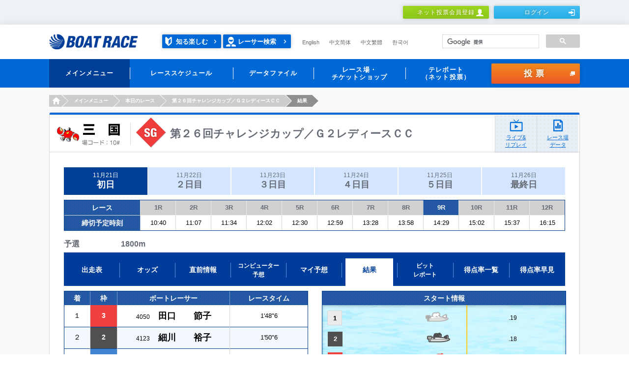

--- FILE ---
content_type: text/html;charset=UTF-8
request_url: https://www.boatrace.jp/owpc/pc/race/raceresult?jcd=10&hd=20231121&rno=09
body_size: 10051
content:
<?xml version="1.0" encoding="UTF-8" standalone="no" ?>
<!DOCTYPE html>
<html xmlns="http://www.w3.org/1999/xhtml">
	  
	  <head id="TRACP110A_1">
		<meta content="text/html; charset=utf-8" http-equiv="Content-Type" /> 
	    <meta http-equiv="Pragma" content="no-cache" />
	    <meta charset="UTF-8" />
	    <title>結果｜BOAT RACE オフィシャルウェブサイト</title>
	    <meta name="Description" content="" />
	    <meta name="Keywords" content="" />
	    <meta name="format-detection" content="telephone=no" />
	    <meta http-equiv="X-UA-Compatible" content="IE=Edge" />
	    <link rel="stylesheet" href="/static_extra/pc/css/main.css" />
	    <link rel="stylesheet" href="/static_extra/pc/css/3rdadd_main.css" />
	    <script src="/static_extra/js/libs/jquery-1.11.3.min.js"></script>
		<script src="/static_extra/pc/js/libs/modernizr.min.js"></script>
	    <script src="/owpc/TRAC110-TRACPC110PR.js"></script>
	    <script src="/owpc/js/ow-common.js"></script>
<script>(window.BOOMR_mq=window.BOOMR_mq||[]).push(["addVar",{"rua.upush":"false","rua.cpush":"false","rua.upre":"true","rua.cpre":"true","rua.uprl":"false","rua.cprl":"false","rua.cprf":"false","rua.trans":"SJ-0d095ea3-78d4-4506-8327-988a8ce6e9c9","rua.cook":"false","rua.ims":"false","rua.ufprl":"false","rua.cfprl":"false","rua.isuxp":"false","rua.texp":"norulematch","rua.ceh":"false","rua.ueh":"false","rua.ieh.st":"0"}]);</script>
                              <script>!function(e){var n="https://s.go-mpulse.net/boomerang/";if("False"=="True")e.BOOMR_config=e.BOOMR_config||{},e.BOOMR_config.PageParams=e.BOOMR_config.PageParams||{},e.BOOMR_config.PageParams.pci=!0,n="https://s2.go-mpulse.net/boomerang/";if(window.BOOMR_API_key="BK9MD-NAPZQ-PFTWM-2CATF-Q959S",function(){function e(){if(!o){var e=document.createElement("script");e.id="boomr-scr-as",e.src=window.BOOMR.url,e.async=!0,i.parentNode.appendChild(e),o=!0}}function t(e){o=!0;var n,t,a,r,d=document,O=window;if(window.BOOMR.snippetMethod=e?"if":"i",t=function(e,n){var t=d.createElement("script");t.id=n||"boomr-if-as",t.src=window.BOOMR.url,BOOMR_lstart=(new Date).getTime(),e=e||d.body,e.appendChild(t)},!window.addEventListener&&window.attachEvent&&navigator.userAgent.match(/MSIE [67]\./))return window.BOOMR.snippetMethod="s",void t(i.parentNode,"boomr-async");a=document.createElement("IFRAME"),a.src="about:blank",a.title="",a.role="presentation",a.loading="eager",r=(a.frameElement||a).style,r.width=0,r.height=0,r.border=0,r.display="none",i.parentNode.appendChild(a);try{O=a.contentWindow,d=O.document.open()}catch(_){n=document.domain,a.src="javascript:var d=document.open();d.domain='"+n+"';void(0);",O=a.contentWindow,d=O.document.open()}if(n)d._boomrl=function(){this.domain=n,t()},d.write("<bo"+"dy onload='document._boomrl();'>");else if(O._boomrl=function(){t()},O.addEventListener)O.addEventListener("load",O._boomrl,!1);else if(O.attachEvent)O.attachEvent("onload",O._boomrl);d.close()}function a(e){window.BOOMR_onload=e&&e.timeStamp||(new Date).getTime()}if(!window.BOOMR||!window.BOOMR.version&&!window.BOOMR.snippetExecuted){window.BOOMR=window.BOOMR||{},window.BOOMR.snippetStart=(new Date).getTime(),window.BOOMR.snippetExecuted=!0,window.BOOMR.snippetVersion=12,window.BOOMR.url=n+"BK9MD-NAPZQ-PFTWM-2CATF-Q959S";var i=document.currentScript||document.getElementsByTagName("script")[0],o=!1,r=document.createElement("link");if(r.relList&&"function"==typeof r.relList.supports&&r.relList.supports("preload")&&"as"in r)window.BOOMR.snippetMethod="p",r.href=window.BOOMR.url,r.rel="preload",r.as="script",r.addEventListener("load",e),r.addEventListener("error",function(){t(!0)}),setTimeout(function(){if(!o)t(!0)},3e3),BOOMR_lstart=(new Date).getTime(),i.parentNode.appendChild(r);else t(!1);if(window.addEventListener)window.addEventListener("load",a,!1);else if(window.attachEvent)window.attachEvent("onload",a)}}(),"".length>0)if(e&&"performance"in e&&e.performance&&"function"==typeof e.performance.setResourceTimingBufferSize)e.performance.setResourceTimingBufferSize();!function(){if(BOOMR=e.BOOMR||{},BOOMR.plugins=BOOMR.plugins||{},!BOOMR.plugins.AK){var n="true"=="true"?1:0,t="",a="amibvfix2klzi2lrgzuq-f-ce5e15097-clientnsv4-s.akamaihd.net",i="false"=="true"?2:1,o={"ak.v":"39","ak.cp":"813429","ak.ai":parseInt("714072",10),"ak.ol":"0","ak.cr":9,"ak.ipv":4,"ak.proto":"h2","ak.rid":"2e7421da","ak.r":47358,"ak.a2":n,"ak.m":"","ak.n":"essl","ak.bpcip":"3.16.26.0","ak.cport":60956,"ak.gh":"23.208.24.238","ak.quicv":"","ak.tlsv":"tls1.3","ak.0rtt":"","ak.0rtt.ed":"","ak.csrc":"-","ak.acc":"","ak.t":"1769027177","ak.ak":"hOBiQwZUYzCg5VSAfCLimQ==kHBOUC0UTFm7BFD0fj095TBc3/81+jlcAtU409B6uqw5+XC7sEaXsj8YliINGb0bMDqn3QsGsuU2LRK/Md1/9sRXNu1B8J6ae3p6KXKRA1rPDdI2FPneSTu6mwCmFWr6hQg502g0n0K91lRFqwzIy8bBkl6Q1H9dr1mmXAStkRv/wxY8zOSi8wlCvagM+CK2xsLtPG+5ElKJINmg/lFbbTOIROVj5L2xIZZp/OHp3aEhhS3053U7QsmXeOi1PWGWEBpuPF7KkGt1V6A9ReCm8ED1IVKvziHMpSvgy360ipHfvrPN7X2C7jlbZ2V+kiGL6nKqkx2sOQTF6prn8CV2q5w920q1Llx64MUrf20KCpN3amhK0jXuznGws5iil9DUayVc3JF+3Cnn5NbsP80WWWcM4UmtCSlM4Y3SZkxWtzY=","ak.pv":"30","ak.dpoabenc":"","ak.tf":i};if(""!==t)o["ak.ruds"]=t;var r={i:!1,av:function(n){var t="http.initiator";if(n&&(!n[t]||"spa_hard"===n[t]))o["ak.feo"]=void 0!==e.aFeoApplied?1:0,BOOMR.addVar(o)},rv:function(){var e=["ak.bpcip","ak.cport","ak.cr","ak.csrc","ak.gh","ak.ipv","ak.m","ak.n","ak.ol","ak.proto","ak.quicv","ak.tlsv","ak.0rtt","ak.0rtt.ed","ak.r","ak.acc","ak.t","ak.tf"];BOOMR.removeVar(e)}};BOOMR.plugins.AK={akVars:o,akDNSPreFetchDomain:a,init:function(){if(!r.i){var e=BOOMR.subscribe;e("before_beacon",r.av,null,null),e("onbeacon",r.rv,null,null),r.i=!0}return this},is_complete:function(){return!0}}}}()}(window);</script></head>
  <body>


<!-- Google Tag Manager -->
<noscript><iframe src="//www.googletagmanager.com/ns.html?id=GTM-NBPRLN"
height="0" width="0" style="display:none;visibility:hidden"></iframe></noscript>
<script>(function(w,d,s,l,i){w[l]=w[l]||[];w[l].push({'gtm.start':
new Date().getTime(),event:'gtm.js'});var f=d.getElementsByTagName(s)[0],
j=d.createElement(s),dl=l!='dataLayer'?'&l='+l:'';j.async=true;j.src=
'//www.googletagmanager.com/gtm.js?id='+i+dl;f.parentNode.insertBefore(j,f);
})(window,document,'script','dataLayer','GTM-NBPRLN');</script>
<!-- End Google Tag Manager -->

<!-- Google Tag Manager J-->
<noscript><iframe src="//www.googletagmanager.com/ns.html?id=GTM-PK76DS" height="0" width="0" style="display:none;visibility:hidden"></iframe></noscript>
<script>(function(w,d,s,l,i){w[l]=w[l]||[];w[l].push({'gtm.start':new Date().getTime(),event:'gtm.js'});var f=d.getElementsByTagName(s)[0],j=d.createElement(s),dl=l!='dataLayer'?'&l='+l:'';j.async=true;j.src='//www.googletagmanager.com/gtm.js?id='+i+dl;f.parentNode.insertBefore(j,f);})(window,document,'script','dataLayer','GTM-PK76DS');</script>
<!-- End Google Tag Manager J-->



    <div class="l-header" role="banner">



	<script charset="UTF-8" type="text/javascript" src="/owpc/js/race.js"></script>
	<meta name="format-detection" content="telephone=no" />
	<div class="headerMember">
		<div class="headerMember_inner">
				<ul class="headerMember_btns">
					<li><a class="btn is-type2_3__3rdadd" href="/bosyu/pc/apply/">ネット投票会員登録<i class="is-human1"></i></a></li>
						<li><a class="btn is-type3_3__3rdadd" href="/owpc/pc/login_?authAfterTrans=stay">ログイン<i class="is-login1"></i></a></li>
				</ul>
		</div>
		
	</div>
	
	<div class="header">
		<div class="header_inner">
			<h1 class="header_logo">
				<a href="/"><img src="/static_extra/pc/images/logo_boatrace1.png" width="181" height="32" alt="BOAT RACE" /></a>
			</h1>
			<p class="header_racerSearch2__3rdadd">
				<a class="enjoy" href="/owpc/pc/site/enjoy/index.html">知る楽しむ</a> <a href="/owpc/pc/data/racersearch/index">レーサー検索</a>
			</p>
			<ul class="header_language is-type1__3rdadd">
				<li><a href="/owpc/pc/extra/en/index.html">English</a></li>
				<li><a href="/owpc/pc/extra/cn_s/index.html">中文简体</a></li>
				<li><a href="/owpc/pc/extra/cn_t/index.html">中文繁體</a></li>
				<li><a href="/owpc/pc/extra/kr/index.html">한국어</a></li>
			</ul>
			
			
			<script async="true" src="https://cse.google.com/cse.js?cx=2807ee2e38b1437d0"></script>
			<div class="gcse-searchbox-only"></div>
			
		</div>
		
	</div>
	
	<div class="globalNav" role="navigation">
		<div class="globalNav_inner h-clear">
			<ul class="globalNav_navs">
				
				<li class="is-active"><a><span>メインメニュー </span></a>
					<div class="globalNav_navsBody">
						<div class="navsBody_items">
							<div class="navsBody_left">
								<div class="navsBody_icon">
									<img src="/static_extra/pc/images/icon_navs1_1.png" width="58" height="58" alt="" />
								</div>
							</div>
							<div class="navsBody_right">
								<div class="right_row">
									<ul>
										<li><a href="/owpc/pc/race/index">
												<p class="globalNav_navsBodyLabel">
													<span>本日のレース</span>
												</p>
										</a></li>
										<li><a href="/owpc/pc/race/pay">
												<p class="globalNav_navsBodyLabel">
													<span>本日の払戻金一覧</span>
												</p>
										</a></li>
										<li><a href="/owpc/pc/data/racersearch/index">
												<p class="globalNav_navsBodyLabel">
													<span>レーサー検索</span>
												</p>
										</a></li>
									</ul>
								</div>
								<div class="right_row">
									<ul>
										<li><a href="https://boatcast.jp/" target="_blank">
												<p class="globalNav_navsBodyLabel">
													<span>ライブ</span>
												</p>
										</a></li>
										<li><a href="https://boatcast.jp/" target="_blank">
												<p class="globalNav_navsBodyLabel">
													<span>リプレイ</span>
												</p>
										</a></li>
										<li><a href="/owpc/pc/extra/race/telecast/tv_radio/index.html">
												<p class="globalNav_navsBodyLabel">
													<span>メディア情報</span>
												</p>
										</a></li>
									</ul>
								</div>
							</div>
							
						</div>
						
					</div> </li>
				
				<li><a><span>レーススケジュール</span></a>
					<div class="globalNav_navsBody">
						<div class="navsBody_items">
							<div class="navsBody_left">
								<div class="navsBody_icon">
									<img src="/static_extra/pc/images/icon_navs1_2.png" width="58" height="58" alt="" />
								</div>
							</div>
							<div class="navsBody_right">
								<div class="right_row">
									<ul>
										<li><a href="/owpc/pc/race/monthlyschedule">
												<p class="globalNav_navsBodyLabel">
													<span>月間スケジュール</span>
												</p>
										</a></li>
										<li><a href="/owpc/pc/race/gradesch?hcd=01">
												<p class="globalNav_navsBodyLabel">
													<span>SG・PG1</span>
												</p>
										</a></li>
										<li><a href="/owpc/pc/race/gradesch?hcd=02">
												<p class="globalNav_navsBodyLabel">
													<span>G1・G2</span>
												</p>
										</a></li>
									</ul>
								</div>
								<div class="right_row">
									<ul>
										<li><a href="/owpc/pc/race/gradesch?hcd=03">
												<p class="globalNav_navsBodyLabel">
													<span>G3</span>
												</p>
										</a></li>
										<li><a href="/owpc/pc/race/gradesch?hcd=04">
												<p class="globalNav_navsBodyLabel">
													<span>ヴィーナスシリーズ</span>
												</p>
										</a></li>
										<li><a href="/owpc/pc/race/gradesch?hcd=05">
												<p class="globalNav_navsBodyLabel">
													<span>ルーキーシリーズ</span>
												</p>
										</a></li>
									</ul>
								</div>
								<div class="right_row">
									<ul>
										<li><a href="/owpc/pc/race/gradesch?hcd=06">
												<p class="globalNav_navsBodyLabel">
													<span>マスターズリーグ</span>
												</p>
										</a></li>
									</ul>
								</div>
							</div>
							
						</div>
						
					</div> </li>
				
				<li><a><span>データファイル</span></a>
					<div class="globalNav_navsBody">
						<div class="navsBody_items">
							<div class="navsBody_left">
								<div class="navsBody_icon">
									<img src="/static_extra/pc/images/icon_navs1_3.png" width="58" height="58" alt="" />
								</div>
							</div>
							<div class="navsBody_right">
								<div class="right_row">
									<ul>
										<li><a href="/owpc/pc/extra/data/stadium/index.html">
												<p class="globalNav_navsBodyLabel">
													<span>レース場データ</span>
												</p>
										</a></li>
										<li><a href="/owpc/pc/data/record/index">
												<p class="globalNav_navsBodyLabel">
													<span>SG・PG1・G1記録集</span>
												</p>
										</a></li>
										<li><a href="/owpc/pc/data/kohaimonth">
												<p class="globalNav_navsBodyLabel">
													<span>高配当ベスト10</span>
												</p>
										</a></li>
									</ul>
								</div>
								<div class="right_row">
									<ul>
										<li><a href="/owpc/pc/data/yusyo">
												<p class="globalNav_navsBodyLabel">
													<span>優勝レーサー一覧</span>
												</p>
										</a></li>
										<li><a href="/owpc/pc/extra/data/download.html">
												<p class="globalNav_navsBodyLabel">
													<span>ダウンロード・他</span>
												</p>
										</a></li>
									</ul>
								</div>
							</div>
							
						</div>
						
					</div> </li>
				<li><a><span>レース場・<br />チケットショップ
					</span></a>
					<div class="globalNav_navsBody">
						<div class="navsBody_items">
							<div class="navsBody_left">
								<div class="navsBody_icon">
									<img src="/static_extra/pc/images/icon_navs1_4.png" width="58" height="58" alt="" />
								</div>
							</div>
							<div class="navsBody_right">
								<div class="right_row">
									<ul>
										<li><a href="/owpc/pc/site/place/stadium/index.html">
												<p class="globalNav_navsBodyLabel">
													<span>ボートレース場</span>
												</p>
										</a></li>
										<li><a href="/owpc/pc/site/place/ticket_shop/index.html">
												<p class="globalNav_navsBodyLabel">
													<span>チケットショップ</span>
												</p>
										</a></li>
									</ul>
								</div>
							</div>
							
						</div>
						
					</div> </li>
				<li><a><span>テレボート<br />（ネット投票）
					</span></a>
					<div class="globalNav_navsBody">
						<div class="navsBody_items">
							<div class="navsBody_left">
								<div class="navsBody_icon">
									<img src="/static_extra/pc/images/icon_navs1_5.png" width="58" height="58" alt="" />
								</div>
							</div>
							<div class="navsBody_right">
								<div class="right_row">
									<ul>
										<li><a href="/bosyu/pc/apply/">
												<p class="globalNav_navsBodyLabel">
													<span>ネット投票会員登録</span>
												</p>
										</a></li>
										<li><a href="/owpc/pc/extra/tb/service.html">
												<p class="globalNav_navsBodyLabel">
													<span>各種サービス</span>
												</p>
										</a></li>
										<li><a href="/owpc/pc/teleboat/mypage">
												<p class="globalNav_navsBodyLabel">
													<span>マイページ</span>
												</p>
										</a></li>
									</ul>
								</div>
								<div class="right_row">
									<ul>
										<li><a href="/owpc/pc/teleboat/vresultsearch">
												<p class="globalNav_navsBodyLabel">
													<span>投票結果</span>
												</p>
										</a></li>
										<li><a href="/owpc/pc/extra/login_about/forget.html">
												<p class="globalNav_navsBodyLabel">
													<span>ログイン情報をお忘れの方</span>
												</p>
										</a></li>
										<li><a href="/owpc/pc/extra/tb/support/procedure1.html">
												<p class="globalNav_navsBodyLabel">
													<span>お客様情報の照会・変更</span>
												</p>
										</a></li>
									</ul>
								</div>
								<div class="right_row">
									<ul>
										<li><a href="/owpc/pc/extra/tb/support/faq.html">
												<p class="globalNav_navsBodyLabel">
													<span>FAQ・お問い合わせ</span>
												</p>
										</a></li>
										<li><a href="/extent/pc/campaign/index.php">
												<p class="globalNav_navsBodyLabel">
													<span>会員限定キャンペーン</span>
												</p>
										</a></li>
										<li><a href="/owpc/pc/extra/tb/support/tblink/index.html">
												<p class="globalNav_navsBodyLabel">
													<span>テレボートリンク</span>
												</p>
										</a></li>
									</ul>
								</div>
							</div>
							
						</div>
						
					</div> </li>
			</ul>
			
			
			<p class="globalNav_voteBtn"><a id="commonHead" href="/owpc/VoteConfirm.xhtml?authAfterTrans=stay&voteTagId=commonHead" class="btn is-type4_1" onFocus="this.blur()" >投票<i class="is-blank1"></i></a>
			</p>
		</div>
		
	</div>
		<ul class="breadcrumbs is-type1">
				<li><a href="/"><i>HOME</i></a></li>
				<li><span>メインメニュー</span></li>
				<li><a href="/owpc/pc/race/index?jcd=10&amp;hd=20231121"><i>本日のレース</i></a></li>
				<li><a href="/owpc/pc/race/raceindex?jcd=10&amp;hd=20231121"><i>第２６回チャレンジカップ／Ｇ２レディースＣＣ</i></a></li>
				<li><span>結果</span></li>
		</ul><input id="galfnigol" type="hidden" name="galfnigol" value="0" />
    
    </div>
    <main class="l-main">
      <div class="l-mainWrap is-type3">
        <div class="l-mainInner">
          <div class="contentsFrame1">

<div class="heading2">
	<div class="heading2_head">
		<div class="heading2_area">
			<img src="/static_extra/pc/images/text_place2_10.png" width="129" height="45" alt="三国" />
		</div>
		
		
		<div class="heading2_title is-SGa ">
			<h2 class="heading2_titleName">第２６回チャレンジカップ／Ｇ２レディースＣＣ</h2>
		</div>
		
	</div>
	
	<a class="heading2_btn is-live" href="https://race.boatcast.jp/?jo=10" target="_blank" rel="noopener">ライブ&amp;<br />リプレイ</a>
	<a class="heading2_btn is-data" href="/owpc/pc/data/stadium?jcd=10">レース場<br />データ</a>	

</div>
              
            <div class="contentsFrame1_inner">

<div class="tab2 is-type1__3rdadd">
		<ul class="tab2_tabs">
					<li class="is-active2"><span class="tab2_inner">11月21日<span>初日</span></span></li>
					<li><a class="tab2_inner" href="/owpc/pc/race/raceresult?rno=12&amp;jcd=10&amp;hd=20231122">11月22日<span>２日目</span></a></li>
					<li><a class="tab2_inner" href="/owpc/pc/race/raceresult?rno=12&amp;jcd=10&amp;hd=20231123">11月23日<span>３日目</span></a></li>
					<li><a class="tab2_inner" href="/owpc/pc/race/raceresult?rno=12&amp;jcd=10&amp;hd=20231124">11月24日<span>４日目</span></a></li>
					<li><a class="tab2_inner" href="/owpc/pc/race/raceresult?rno=12&amp;jcd=10&amp;hd=20231125">11月25日<span>５日目</span></a></li>
					<li><a class="tab2_inner" href="/owpc/pc/race/raceresult?rno=12&amp;jcd=10&amp;hd=20231126">11月26日<span>最終日</span></a></li>
		</ul>
		
	</div>

	<div class="table1 h-mt10">
		<table>
			<colgroup span="1" style="width: 106px;"></colgroup>
			<colgroup span="1" style="width: 48px;"></colgroup>
				<colgroup span="1" style="width: 72px;"></colgroup>
				<colgroup span="1" style="width: 72px;"></colgroup>
				<colgroup span="1" style="width: 72px;"></colgroup>
				<colgroup span="1" style="width: 72px;"></colgroup>
				<colgroup span="1" style="width: 72px;"></colgroup>
				<colgroup span="1" style="width: 72px;"></colgroup>
				<colgroup span="1" style="width: 72px;"></colgroup>
				<colgroup span="1" style="width: 72px;"></colgroup>
				<colgroup span="1" style="width: 72px;"></colgroup>
				<colgroup span="1" style="width: 72px;"></colgroup>
				<colgroup span="1" style="width: 72px;"></colgroup>
				<colgroup span="1" style="width: 72px;"></colgroup>
			<thead class="is-fs13">
				<tr>
					<th class="is-fs14" colspan="2">レース</th>
						<th class="is-thColor2"><a href="/owpc/pc/race/raceresult?rno=1&amp;jcd=10&amp;hd=20231121">1R</a></th>
						<th class="is-thColor2"><a href="/owpc/pc/race/raceresult?rno=2&amp;jcd=10&amp;hd=20231121">2R</a></th>
						<th class="is-thColor2"><a href="/owpc/pc/race/raceresult?rno=3&amp;jcd=10&amp;hd=20231121">3R</a></th>
						<th class="is-thColor2"><a href="/owpc/pc/race/raceresult?rno=4&amp;jcd=10&amp;hd=20231121">4R</a></th>
						<th class="is-thColor2"><a href="/owpc/pc/race/raceresult?rno=5&amp;jcd=10&amp;hd=20231121">5R</a></th>
						<th class="is-thColor2"><a href="/owpc/pc/race/raceresult?rno=6&amp;jcd=10&amp;hd=20231121">6R</a></th>
						<th class="is-thColor2"><a href="/owpc/pc/race/raceresult?rno=7&amp;jcd=10&amp;hd=20231121">7R</a></th>
						<th class="is-thColor2"><a href="/owpc/pc/race/raceresult?rno=8&amp;jcd=10&amp;hd=20231121">8R</a></th>
						<th><a href="/owpc/pc/race/raceresult?rno=9&amp;jcd=10&amp;hd=20231121">9R</a></th>
						<th class="is-thColor2"><a href="/owpc/pc/race/raceresult?rno=10&amp;jcd=10&amp;hd=20231121">10R</a></th>
						<th class="is-thColor2"><a href="/owpc/pc/race/raceresult?rno=11&amp;jcd=10&amp;hd=20231121">11R</a></th>
						<th class="is-thColor2"><a href="/owpc/pc/race/raceresult?rno=12&amp;jcd=10&amp;hd=20231121">12R</a></th>
				</tr>
			</thead>
			<tbody>
				<tr>
					<td class="is-fs14 is-thColor8 is-fBold" style="border-top: 1px solid #D5D6D7; line-height: 30px;" colspan="2">締切予定時刻</td>
						<td class=" ">10:40</td>
						<td class=" ">11:07</td>
						<td class=" ">11:34</td>
						<td class=" ">12:02</td>
						<td class=" ">12:30</td>
						<td class=" ">12:59</td>
						<td class=" ">13:28</td>
						<td class=" ">13:58</td>
						<td class=" ">14:29</td>
						<td class=" ">15:02</td>
						<td class=" ">15:37</td>
						<td class=" ">16:15</td>
				</tr>
			</tbody>
		</table>
	</div>

<div class="title16__add2020">
	<h3 class="title16_titleDetail__add2020">
		予選　　　　　
		1800m
		
	</h3>
	<div class="title16_titleLabels__add2020">
	</div>
</div>
<div class="tab3 is-type1__3rdadd">
		<ul class="tab3_tabs">
				<li><a href="/owpc/pc/race/racelist?rno=9&amp;jcd=10&amp;hd=20231121"><span>出走表</span></a></li>
				<li><a href="/owpc/pc/race/odds3t?rno=9&amp;jcd=10&amp;hd=20231121"><span>オッズ</span></a></li>
				<li><a href="/owpc/pc/race/beforeinfo?rno=9&amp;jcd=10&amp;hd=20231121"><span>直前情報</span></a></li>
				<li class="is-small"><a href="/owpc/pc/race/pcexpect?rno=9&amp;jcd=10&amp;hd=20231121"><span>コンピューター<br />予想
					</span></a></li>
				<li><a href="/owpc/pc/race/myexpect?rno=9&amp;jcd=10&amp;hd=20231121"><span>マイ予想</span></a></li>
				<li class="is-active"><span><span>結果</span></span></li>
					<li class="is-small"><a href="/owpc/pc/race/pitreport?rno=9&amp;jcd=10&amp;hd=20231121"><span>ピット<br />レポート
						</span></a></li>
					<li><a href="/owpc/pc/race/pointrank?jcd=10&amp;hd=20231121"><span>得点率一覧</span></a></li>
					<li><a href="/owpc/pc/race/pointchart?rno=9&amp;jcd=10&amp;hd=20231121"><span>得点率早見</span></a></li>
		</ul>
		
	</div>           
             
              <div class="grid is-type2 h-clear h-mt10">
                <div class="grid_unit">
                  <div class="table1">
                    <table class="is-w495">
                      <colgroup span="1" style="width:52px;"></colgroup>
                      <colgroup span="1" style="width:55px;"></colgroup>
                      <colgroup span="1" style="width:228px;"></colgroup>
                      <colgroup span="1" style="width:158px;"></colgroup>
                      <thead>
                        <tr class="is-fs14">
                          <th>着</th>
                          <th>枠</th>
                          <th>ボートレーサー</th>
                          <th>レースタイム</th>
                        </tr>
                      </thead>

                              <tbody>
                                <tr>
                                  <td class="is-fs14">１</td>
                                  <td class="is-fs14 is-fBold is-boatColor3">3</td>
                                  <td class="is-p10-0">
                                    <span class="is-fs12">4050</span>　
                                    <span class="is-fs18 is-fBold is-lh24__3rdadd">田口　　節子</span>
                                  </td>
                                  <td>1'48"6</td>
                                </tr>
                              </tbody>

                              <tbody>
                                <tr>
                                  <td class="is-fs14">２</td>
                                  <td class="is-fs14 is-fBold is-boatColor2">2</td>
                                  <td class="is-p10-0">
                                    <span class="is-fs12">4123</span>　
                                    <span class="is-fs18 is-fBold is-lh24__3rdadd">細川　　裕子</span>
                                  </td>
                                  <td>1'50"6</td>
                                </tr>
                              </tbody>

                              <tbody>
                                <tr>
                                  <td class="is-fs14">３</td>
                                  <td class="is-fs14 is-fBold is-boatColor4">4</td>
                                  <td class="is-p10-0">
                                    <span class="is-fs12">3999</span>　
                                    <span class="is-fs18 is-fBold is-lh24__3rdadd">大瀧　明日香</span>
                                  </td>
                                  <td>1'51"7</td>
                                </tr>
                              </tbody>

                              <tbody>
                                <tr>
                                  <td class="is-fs14">４</td>
                                  <td class="is-fs14 is-fBold is-boatColor1">1</td>
                                  <td class="is-p10-0">
                                    <span class="is-fs12">3845</span>　
                                    <span class="is-fs18 is-fBold is-lh24__3rdadd">中谷　　朋子</span>
                                  </td>
                                  <td>1'52"8</td>
                                </tr>
                              </tbody>

                              <tbody>
                                <tr>
                                  <td class="is-fs14">５</td>
                                  <td class="is-fs14 is-fBold is-boatColor5">5</td>
                                  <td class="is-p10-0">
                                    <span class="is-fs12">4011</span>　
                                    <span class="is-fs18 is-fBold is-lh24__3rdadd">堀之内紀代子</span>
                                  </td>
                                  <td>      </td>
                                </tr>
                              </tbody>

                              <tbody>
                                <tr>
                                  <td class="is-fs14">６</td>
                                  <td class="is-fs14 is-fBold is-boatColor6">6</td>
                                  <td class="is-p10-0">
                                    <span class="is-fs12">3611</span>　
                                    <span class="is-fs18 is-fBold is-lh24__3rdadd">岩崎　　芳美</span>
                                  </td>
                                  <td>      </td>
                                </tr>
                              </tbody>
                    </table>
                  </div>
                </div>
              
                            
	              <div class="grid_unit">                
	                  <div class="table1">
	                    <table class="is-w495 is-h292__3rdadd">
	                      <thead>
	                        <tr class="is-fs14">
	                          <th>スタート情報</th>
	                        </tr>
	                      </thead>
	                      <tbody>  
	                                    <tr>
	                                      <td>
	                                        <div class="table1_boatImage1 is-type1__3rdadd">
	                                         <span class="table1_boatImage1Number is-type1">1</span>
	                                          <span class="table1_boatImage1Line is-type1">                                          
	                                            <span class="table1_boatImage1Boat" style="left: 46%">
	                                              <img src="/static_extra/pc/images/img_boat2_1.png" width="54" height="27" alt="" title="" />
	                                            </span>
	                                          </span>                   
	                                          <span class="table1_boatImage1Time">
	                                            <span class="table1_boatImage1TimeInner ">.19                    
                                                  &nbsp;
	                                            </span>
	                                          </span>
	                                        </div>
	                                      </td>
	                                    </tr>  
	                                    <tr>
	                                      <td>
	                                        <div class="table1_boatImage1 is-type1__3rdadd">
	                                         <span class="table1_boatImage1Number is-type2">2</span>
	                                          <span class="table1_boatImage1Line is-type1">                                          
	                                            <span class="table1_boatImage1Boat" style="left: 47%">
	                                              <img src="/static_extra/pc/images/img_boat2_2.png" width="54" height="27" alt="" title="" />
	                                            </span>
	                                          </span>                   
	                                          <span class="table1_boatImage1Time">
	                                            <span class="table1_boatImage1TimeInner ">.18                    
                                                  &nbsp;
	                                            </span>
	                                          </span>
	                                        </div>
	                                      </td>
	                                    </tr>  
	                                    <tr>
	                                      <td>
	                                        <div class="table1_boatImage1 is-type1__3rdadd">
	                                         <span class="table1_boatImage1Number is-type3">3</span>
	                                          <span class="table1_boatImage1Line is-type1">                                          
	                                            <span class="table1_boatImage1Boat" style="left: 50%">
	                                              <img src="/static_extra/pc/images/img_boat2_3.png" width="54" height="27" alt="" title="" />
	                                            </span>
	                                          </span>                   
	                                          <span class="table1_boatImage1Time">
	                                            <span class="table1_boatImage1TimeInner ">.15                    
                                                  まくり
	                                            </span>
	                                          </span>
	                                        </div>
	                                      </td>
	                                    </tr>  
	                                    <tr>
	                                      <td>
	                                        <div class="table1_boatImage1 is-type1__3rdadd">
	                                         <span class="table1_boatImage1Number is-type4">4</span>
	                                          <span class="table1_boatImage1Line is-type1">                                          
	                                            <span class="table1_boatImage1Boat" style="left: 46%">
	                                              <img src="/static_extra/pc/images/img_boat2_4.png" width="54" height="27" alt="" title="" />
	                                            </span>
	                                          </span>                   
	                                          <span class="table1_boatImage1Time">
	                                            <span class="table1_boatImage1TimeInner ">.19                    
                                                  &nbsp;
	                                            </span>
	                                          </span>
	                                        </div>
	                                      </td>
	                                    </tr>  
	                                    <tr>
	                                      <td>
	                                        <div class="table1_boatImage1 is-type1__3rdadd">
	                                         <span class="table1_boatImage1Number is-type6">6</span>
	                                          <span class="table1_boatImage1Line is-type1">                                          
	                                            <span class="table1_boatImage1Boat" style="left: 46%">
	                                              <img src="/static_extra/pc/images/img_boat2_6.png" width="54" height="27" alt="" title="" />
	                                            </span>
	                                          </span>                   
	                                          <span class="table1_boatImage1Time">
	                                            <span class="table1_boatImage1TimeInner ">.19                    
                                                  &nbsp;
	                                            </span>
	                                          </span>
	                                        </div>
	                                      </td>
	                                    </tr>  
	                                    <tr>
	                                      <td>
	                                        <div class="table1_boatImage1 is-type1__3rdadd">
	                                         <span class="table1_boatImage1Number is-type5">5</span>
	                                          <span class="table1_boatImage1Line is-type1">                                          
	                                            <span class="table1_boatImage1Boat" style="left: 47%">
	                                              <img src="/static_extra/pc/images/img_boat2_5.png" width="54" height="27" alt="" title="" />
	                                            </span>
	                                          </span>                   
	                                          <span class="table1_boatImage1Time">
	                                            <span class="table1_boatImage1TimeInner ">.18                    
                                                  &nbsp;
	                                            </span>
	                                          </span>
	                                        </div>
	                                      </td>
	                                    </tr>
	                      </tbody>
	                    </table>
	                    <div class="table1_water3 is-type1__3rdadd"></div>
	                  </div>
	                </div>
	              </div>
	           
	           
               <div class="grid is-type2 h-clear">
               
               <div class="grid_unit">
                  <div class="table1">
                    <table class="is-w495">
                      <colgroup span="1" style="width:88px;"></colgroup>
                      <colgroup span="1" style="width:180px;"></colgroup>
                      <colgroup span="1" style="width:133px;"></colgroup>
                      <colgroup span="1" style="width:92px;"></colgroup>
                      <thead>
                        <tr class="is-fs14">
                          <th>勝式</th>
                          <th>組番</th>
                          <th>払戻金</th>
                          <th>人気</th>
                        </tr>
                      </thead>
                      
                          <tbody>
                                <tr class="is-p3-0">
                                    <td rowspan="2">3連単</td>                             
                                  <td>
                                    <div class="numberSet1 is-small">
                                      <div class="numberSet1_row">
                                        <span class="numberSet1_number is-type3">3</span><span class="numberSet1_text">-</span><span class="numberSet1_number is-type2">2</span><span class="numberSet1_text">-</span><span class="numberSet1_number is-type4">4</span>
                                      </div>
                                    </div>                                    
                                  </td>
                                  <td><span class="is-payout1">&yen;6,720</span></td>
                                  <td>28</td>
                                </tr>
                                <tr class="is-p3-0">                             
                                  <td>&nbsp;                                    
                                  </td>
                                  <td><span class="is-payout1">&nbsp;</span></td>
                                  <td>&nbsp;</td>
                                </tr>
                        </tbody>
                      
                      
                        <tbody>
                             <tr class="is-p3-0">                    
                                <td rowspan="2">3連複</td>                          
                              <td>                                                
                                <div class="numberSet1 is-small">
                                  <div class="numberSet1_row">
                                    <span class="numberSet1_number is-type2">2</span><span class="numberSet1_text">=</span><span class="numberSet1_number is-type3">3</span><span class="numberSet1_text">=</span><span class="numberSet1_number is-type4">4</span>
                                  </div>
                                </div>
                              </td>
                              <td><span class="is-payout1">&yen;1,770</span></td>
                              <td>10</td>
                            </tr>
                             <tr class="is-p3-0">                          
                              <td>&nbsp;
                              </td>
                              <td><span class="is-payout1">&nbsp;</span></td>
                              <td>&nbsp;</td>
                            </tr>
                        </tbody>
                      
                      
                      <tbody>        
                            <tr class="is-p3-0">                    
                               <td rowspan="2">2連単</td>
                              <td>
                                <div class="numberSet1 is-small">
                                  <div class="numberSet1_row"><span class="numberSet1_number is-type3">3</span><span class="numberSet1_text">-</span><span class="numberSet1_number is-type2">2</span>
                                  </div>
                                </div>
                              </td>
                              <td><span class="is-payout1">&yen;1,700</span></td>
                              <td>7</td>
                            </tr>        
                            <tr class="is-p3-0">
                              <td>&nbsp;
                              </td>
                              <td><span class="is-payout1">&nbsp;</span></td>
                              <td>&nbsp;</td>
                            </tr>
                      </tbody>
                                            
                      
                      <tbody>        
                            <tr class="is-p3-0">                    
                                 <td rowspan="2">2連複</td>
                              <td>
                                <div class="numberSet1 is-small">
                                  <div class="numberSet1_row"><span class="numberSet1_number is-type2">2</span><span class="numberSet1_text">=</span><span class="numberSet1_number is-type3">3</span>
                                  </div>
                                </div>
                              </td>
                              <td><span class="is-payout1">&yen;990</span></td>
                              <td>5</td>
                            </tr>        
                            <tr class="is-p3-0">
                              <td>&nbsp;
                              </td>
                              <td><span class="is-payout1">&nbsp;</span></td>
                              <td>&nbsp;</td>
                            </tr>
                      </tbody>
                      
                      
                        <tbody>        
                            <tr class="is-p3-0">                    
                                <td rowspan="5">拡連複</td>
                              <td> 
                                  <div class="numberSet1 is-small">
                                    <div class="numberSet1_row"> <span class="numberSet1_number is-type2">2</span><span class="numberSet1_text">=</span><span class="numberSet1_number is-type3">3</span>
                                    </div>
                                  </div>
                              </td>
                              <td><span class="is-payout1">&yen;330</span></td>
                              <td>4</td>
                            </tr>        
                            <tr class="is-p3-0">
                              <td> 
                                  <div class="numberSet1 is-small">
                                    <div class="numberSet1_row"> <span class="numberSet1_number is-type3">3</span><span class="numberSet1_text">=</span><span class="numberSet1_number is-type4">4</span>
                                    </div>
                                  </div>
                              </td>
                              <td><span class="is-payout1">&yen;430</span></td>
                              <td>8</td>
                            </tr>        
                            <tr class="is-p3-0">
                              <td> 
                                  <div class="numberSet1 is-small">
                                    <div class="numberSet1_row"> <span class="numberSet1_number is-type2">2</span><span class="numberSet1_text">=</span><span class="numberSet1_number is-type4">4</span>
                                    </div>
                                  </div>
                              </td>
                              <td><span class="is-payout1">&yen;550</span></td>
                              <td>11</td>
                            </tr>        
                            <tr class="is-p3-0">
                              <td>&nbsp;
                              </td>
                              <td><span class="is-payout1">&nbsp;</span></td>
                              <td>&nbsp;</td>
                            </tr>        
                            <tr class="is-p3-0">
                              <td>&nbsp;
                              </td>
                              <td><span class="is-payout1">&nbsp;</span></td>
                              <td>&nbsp;</td>
                            </tr>
                        </tbody>
                      
                      
                        <tbody>        
                              <tr class="is-p3-0">                    
                                  <td rowspan="2">単勝</td>
                            <td> 
                                   <div class="numberSet1 is-small">
                                     <div class="numberSet1_row">
                                        <span class="numberSet1_number is-type3" nbsp="true">3</span>
                                     </div>
                                   </div> 
                            </td>
                            <td><span class="is-payout1">&yen;230</span></td>
                            <td> </td>
                          </tr>        
                              <tr class="is-p3-0">
                            <td>&nbsp; 
                            </td>
                            <td><span class="is-payout1">&nbsp;</span></td>
                            <td> </td>
                          </tr>
                        </tbody>
                      
                      
                        <tbody>
                            <tr class="is-p3-0">
                                  <td rowspan="3">複勝</td>
                              <td>
                                <div class="numberSet1 is-small">
                                  <div class="numberSet1_row">
                                    <span class="numberSet1_number is-type3">3</span>
                                  </div>
                                </div>    
                              </td>
                              <td><span class="is-payout1">&yen;170</span></td>
                              <td> </td>
                            </tr>
                            <tr class="is-p3-0">
                              <td>
                                <div class="numberSet1 is-small">
                                  <div class="numberSet1_row">
                                    <span class="numberSet1_number is-type2">2</span>
                                  </div>
                                </div>    
                              </td>
                              <td><span class="is-payout1">&yen;340</span></td>
                              <td> </td>
                            </tr>
                            <tr class="is-p3-0">
                              <td>&nbsp;    
                              </td>
                              <td><span class="is-payout1">&nbsp;</span></td>
                              <td> </td>
                            </tr>
                        </tbody>
                                                      
                    </table>
                  </div>
                </div>
                
                
                <div class="grid_unit">
                  <div class="grid is-type6 h-clear">
                    
                    <div class="grid_unit">
                      <div class="weather1">
                        <p class="weather1_title">水面気象情報</p>                  
                        <div class="weather1_body is-type1__3rdadd">
                          <div class="weather1_bodyUnit is-direction">
                            <p class="weather1_bodyUnitImage is-direction14 is-type1__3rdadd"></p>
                            <div class="weather1_bodyUnitLabel">
                              <span class="weather1_bodyUnitLabelTitle">気温</span>
                              <span class="weather1_bodyUnitLabelData">14.0℃
                              </span>
                            </div>
                          </div>
                          <div class="weather1_bodyUnit is-weather">
                            <p class="weather1_bodyUnitImage is-weather1"></p>
                            <div class="weather1_bodyUnitLabel">
                              <span class="weather1_bodyUnitLabelTitle">晴
                              </span>
                            </div>
                          </div>
                          <div class="weather1_bodyUnit is-wind">
                            <div class="weather1_bodyUnitLabel">
                              <span class="weather1_bodyUnitLabelTitle">風速</span>
                              <span class="weather1_bodyUnitLabelData">1m
                              </span>
                            </div>
                          </div>
                          <div class="weather1_bodyUnit is-windDirection">
                            <p class="weather1_bodyUnitImage is-wind2"></p>
                          </div>
                          <div class="weather1_bodyUnit is-waterTemperature">
                            <div class="weather1_bodyUnitLabel">
                              <span class="weather1_bodyUnitLabelTitle">水温</span>
                              <span class="weather1_bodyUnitLabelData">10.0℃
                              </span>
                            </div>
                          </div>
                          <div class="weather1_bodyUnit is-wave">
                            <div class="weather1_bodyUnitLabel">
                              <span class="weather1_bodyUnitLabelTitle">波高</span>
                              <span class="weather1_bodyUnitLabelData">1cm
                              </span>
                            </div>
                          </div>
                          <div class="weather1_corner"><img src="/static_extra/pc/images/img_corner1_2.png" width="191" height="34" alt="" /></div>
                        </div>
                        <div class="weather1_stand">スタンド</div>
                      </div>
                    </div>
                     
                    
                    
                    <div class="grid_unit">
                      <div class="table1">
                        <table class="is-w243 is-h168">
                          <thead>
                            <tr class="is-fs14">
                              <th>返還</th>
                            </tr>
                          </thead>
                          <tbody>
                            <tr>
                              <td>
                                <div class="numberSet1">
                                  <div class="numberSet1_row">
                                   </div>
                                   <div class="numberSet1_row">
 
                                  </div>
                                </div>
                              </td>
                            </tr>
                          </tbody>
                        </table>
                      </div>
                     
                     
                      <div class="table1">
                        <table class="is-w243 is-h108__3rdadd">
                          <thead>
                            <tr class="is-fs14">
                              <th>決まり手</th>
                            </tr>
                          </thead>
                          <tbody>
                            <tr>
                              <td class="is-fs16">まくり</td>
                            </tr>
                          </tbody>
                        </table>
                      </div>
                    </div>
                    
                  </div>                  
                  
                  <div class="table1">
                    <table class="is-w495 is-h201__3rdadd">
                      <thead>
                        <tr class="is-fs14">
                          <th>備考</th>
                        </tr>
                      </thead>
                      <tbody>
                        <tr>
                          <td class="is-fs16">&nbsp;
                          </td>
                        </tr>
                      </tbody>
                    </table>
                  </div>
                                
                 </div>
               </div>
              <div class="title9">
                <h3 class="title9_title">
                  <span class="title9_mainLabel">勝利者インタビュー</span>
                </h3>
              </div>
              <div class="grid is-type7 h-clear">
                <div class="grid_unit">
                  <img src="/raceinfo/2023/10_20231121/winner2023112109.jpg" nbsp="true" width="179" height="134" alt="" />
                </div>
                <div class="grid_unit">
                        <div class="title10">
                          <p class="title10_number">4050</p>
                          <h3 class="title10_title">田口　　節子</h3>
                          <div class="title10_btn"><a href="/owpc/pc/data/racersearch/profile?toban=4050" class="textLinks1_link is-positionRight1"><span>レーサープロフィール</span></a>
                          </div>
                        </div>
                  <div class="text">
                    <p>（スタートは）行けばよかったんですけどなんか怖くて放っちゃって。でも遅かったんでやっぱちょっとまだ勘が大分ズレてると思います（コンマ15）。1マークに関しては全速力でいいターンができたと思います。この1周2マーク、パーンて跳ねたんでちょっと回転不足なのかなぁっていう感じはしますけど。（舟足は）許容範囲です。1勝あがったんでちょっと気持ちが楽になったので、明日からも気持ち込めて走ります。</p>
                  </div>
                </div>
              </div>
              
              
               <div class="btnGroup5">
                <ul class="textLinks4">
                  <li><a href="/owpc/pc/extra/enjoy/guide/level1/index.html" class="textLink4_link is-beginner1"><span>ボートレースガイドはこちら</span></a></li>
                </ul>
                  <div class="btnGroup5_btn"><a href="/owpc/pc/race/resultlist?jcd=10&amp;hd=20231121" class="btn">レース結果一覧<i class="is-arrow1"></i></a>
                  </div>
              </div>
            </div>
          </div>
        </div>
      </div>
    </main>
    <div class="l-footer is-type2" role="contentinfo">
	 <style>
        .footerNav1_title_noLink{
            color: #fff;
		    font-weight: bold;
        }
    </style>
	<p class="h-alignC" id="dyn-link-to-smartphone" style="display: none">
		<a class="btn is-type9_1" href="https://www.boatrace.jp/owsp/sp/site/index.html"><i class="is-phone1"></i>スマートフォン版へ<i class="is-arrow3"></i></a>
	</p>
	<p class="footerPageTop">
		<a href="#header" class="js-smoothScroll">PAGE TOP</a>
	</p>
	<div class="footerNav1">
		<div class="footerNav1_inner">
			<div class="footerNav1_unit is-type2">
				<p class="footerNav1_title">
					<a href="/owpc/pc/site/enjoy/index.html">■ボートレースを知る楽しむ</a>
				</p>
				<p class="footerNav1_title footerNav1_title_noLink">
					■レーススケジュール
				</p>
				<ul class="footerNav1_navs">
					<li><a href="/owpc/pc/race/index">本日のレース</a></li>
					<li><a href="/owpc/pc/race/pay">本日の払戻金一覧</a></li>
					<li><a href="/owpc/pc/race/monthlyschedule">月間スケジュール</a></li>
					<li><a href="/owpc/pc/race/gradesch?hcd=01">SG・PG1スケジュール</a></li>
					<li><a href="/owpc/pc/race/gradesch?hcd=02">G1・G2スケジュール</a></li>
					<li><a href="/owpc/pc/race/gradesch?hcd=03">G3スケジュール</a></li>
				</ul>
				
				<ul class="footerNav1_navs">
					<li><a href="/owpc/pc/race/gradesch?hcd=04">ヴィーナスシリーズ
					</a></li>
					<li><a href="/owpc/pc/race/gradesch?hcd=05">ルーキーシリーズ
					</a></li>
					<li><a href="/owpc/pc/race/gradesch?hcd=06">マスターズリーグ</a></li>
					<li><a href="/owpc/pc/extra/race/telecast/tv_radio/index.html">メディア情報</a></li>
				</ul>
				
			</div>
			
			<div class="footerNav1_unit is-type3">
				<p class="footerNav1_title footerNav1_title_noLink">
					■データファイル
				</p>
				<ul class="footerNav1_navs">
					<li><a href="/owpc/pc/data/racersearch/index">ボートレーサー検索</a></li>
					<li><a href="/owpc/pc/extra/data/stadium/index.html">ボートレース場データ</a></li>
					<li><a href="/owpc/pc/data/record/index">SG・PG1・G1記録集</a></li>
					<li><a href="/owpc/pc/data/kohaimonth">高配当ベスト10</a></li>
					<li><a href="/owpc/pc/data/yusyo">優勝レーサー一覧</a></li>
					<li><a href="/owpc/pc/extra/data/download.html">ダウンロード・他</a></li>
				</ul>
				
				<p class="footerNav1_title footerNav1_title_noLink">
					■レース場・チケットショップ
				</p>
				<ul class="footerNav1_navs">
					<li><a href="/owpc/pc/site/place/stadium/index.html">ボートレース場</a></li>
					<li><a href="/owpc/pc/site/place/ticket_shop/index.html">チケットショップ</a></li>
				</ul>
				
			</div>
			
			<div class="footerNav1_unit is-type4">
				<p class="footerNav1_title footerNav1_title_noLink">
					■テレボート
				</p>
				<ul class="footerNav1_navs">
					<li><a href="/bosyu/pc/apply/">ネット投票会員登録</a></li>
					<li><a href="/owpc/pc/extra/tb/service.html">各種サービス</a></li>
					<li><a href="/owpc/pc/teleboat/mypage">マイページ</a></li>
					<li><a href="/owpc/pc/teleboat/vresultsearch">投票結果</a></li>
					<li><a href="/owpc/pc/extra/login_about/forget.html">ログイン情報をお忘れの方</a></li>
					<li><a href="/owpc/pc/extra/tb/support/procedure1.html">お客様情報の照会・変更</a></li>
					<li><a href="/owpc/pc/extra/tb/support/faq.html">FAQ・お問い合わせ</a></li>
					<li><a href="/extent/pc/campaign/index.php">テレボート会員限定キャンペーン</a></li>
					<li><a href="/owpc/pc/extra/tb/support/tblink/index.html">テレボートリンク</a></li>
				</ul>
				
			</div>
			
		</div>
		
	</div>
	
	<div class="footerNav2">
		<div class="footerNav2_inner">
			<ul class="footerNav2_links">
				<li><a href="/owpc/pc/extra/about.html">本サイトについて</a></li>
				<li><a href="/owpc/pc/extra/policy.html">サイトポリシー</a></li>
				<li><a href="/owpc/pc/extra/privacy.html">プライバシーポリシー</a></li>
				<li><a href="/owpc/pc/extra/sitemap.html">サイトマップ</a></li>
				<li><a href="/owpc/pc/support/opinion">ご意見・ご要望</a></li>
				<li><a href="/owpc/pc/extra/relation/index.html">ボートレース関係団体</a></li>
				<li><a href="/owpc/pc/extra/mailmag/index.html">メールマガジン購読</a></li>
				<li><a href="/owpc/pc/extra/tb/support/tblink/index.html">テレボートリンク</a></li>
			</ul>
			
			<div class="footerNav2_facebook">
				<div id="fb-root"></div>
				<script>
					(function(d, s, id) {
						var js, fjs = d.getElementsByTagName(s)[0];
						if (d.getElementById(id))
							return;
						js = d.createElement(s);
						js.id = id;
						js.src = "//connect.facebook.net/ja_JP/sdk.js#xfbml=1&version=v2.5";
						fjs.parentNode.insertBefore(js, fjs);
					})(document, 'script', 'facebook-jssdk');
				</script>
				<div class="fb-like" data-href="/" data-layout="button_count" data-action="like" data-show-faces="true" data-share="false"></div>
			</div>
		</div>
		
	</div>
	
	<div class="footer">
		<p class="footer_logo">
			<a href="/"><img src="/static_extra/pc/images/logo_boatrace1.png" width="234" height="41" alt="" /></a>
		</p>
		<p class="footer_copy">COPYRIGHT © BOAT RACE OFFICIAL WEB ALL
			RIGHTS RESERVED.</p>
	</div>
    </div>
	<script src="/static_extra/pc/js/main.js"></script>
  <script type="text/javascript"  src="/FT0HV2-3/L3Q5C9m/AaPvoI8/eS/EG9YGcLSXzktcQYaOD/OwoJHgE/bw/NPciVFZB4B"></script></body>
</html>

--- FILE ---
content_type: text/plain
request_url: https://www.google-analytics.com/j/collect?v=1&_v=j102&a=1731885250&t=pageview&_s=1&dl=https%3A%2F%2Fwww.boatrace.jp%2Fowpc%2Fpc%2Frace%2Fraceresult%3Fjcd%3D10%26hd%3D20231121%26rno%3D09&ul=en-us%40posix&dt=%E7%B5%90%E6%9E%9C%EF%BD%9CBOAT%20RACE%20%E3%82%AA%E3%83%95%E3%82%A3%E3%82%B7%E3%83%A3%E3%83%AB%E3%82%A6%E3%82%A7%E3%83%96%E3%82%B5%E3%82%A4%E3%83%88&sr=1280x720&vp=1280x720&_u=aGDAiEAjBAAAAGAEK~&jid=1194059275&gjid=606673566&cid=184026641.1769027184&tid=UA-78560737-1&_gid=212443636.1769027184&_slc=1&gtm=45He61k2h2n71NBPRLNv72237824za200zd72237824&gcd=13l3l3l3l1l1&dma=0&tag_exp=103116026~103200004~104527907~104528501~104684208~104684211~105391253~115938465~115938468~117025848~117041587&cd33=2026-01-22%2005%3A26%3A23&cd28=184026641.1769027184&z=242875238
body_size: -828
content:
2,cG-GVTP0Y9MPY

--- FILE ---
content_type: application/javascript
request_url: https://www.boatrace.jp/FT0HV2-3/L3Q5C9m/AaPvoI8/eS/EG9YGcLSXzktcQYaOD/OwoJHgE/bw/NPciVFZB4B
body_size: 174130
content:
(function(){if(typeof Array.prototype.entries!=='function'){Object.defineProperty(Array.prototype,'entries',{value:function(){var index=0;const array=this;return {next:function(){if(index<array.length){return {value:[index,array[index++]],done:false};}else{return {done:true};}},[Symbol.iterator]:function(){return this;}};},writable:true,configurable:true});}}());(function(){d9();SfC();BdC();var Y8=function(Lw,Hf){return Lw>>Hf;};var d8=function pT(Xd,M0){var VX=pT;for(Xd;Xd!=Wz;Xd){switch(Xd){case RC:{Xd=Wz;if(Il(ng,gY[zf[zX]])){do{qb()[gY[ng]]=pX(Z5(ng,x8))?function(){As=[];pT.call(this,rC,[gY]);return '';}:function(){var AY=gY[ng];var nD=qb()[AY];return function(Rp,X0,cw,E5,gJ,bf){if(QJ(arguments.length,zX)){return nD;}var sl=lp.call(null,Uj,[Qb,pX(pX({})),cw,pX(pX(hY)),gJ,bf]);qb()[AY]=function(){return sl;};return sl;};}();++ng;}while(Il(ng,gY[zf[zX]]));}}break;case tr:{if(Il(Jl,L8.length)){do{Df()[L8[Jl]]=pX(Z5(Jl,vg))?function(){return jX.apply(this,[Xk,arguments]);}:function(){var nd=L8[Jl];return function(nb,DT,HT){var Bb=Hw(nb,xq,HT);Df()[nd]=function(){return Bb;};return Bb;};}();++Jl;}while(Il(Jl,L8.length));}Xd-=SC;}break;case qG:{Xd=Rz;var QY=Td([],[]);vY=Z5(vp,Qg[Z5(Qg.length,hY)]);}break;case k1:{var Z6=M0[Mr];Xd=L;var qq=M0[pR];if(QJ(typeof rY,md[z0])){rY=hw;}var Gp=Td([],[]);GD=Z5(Vg,Qg[Z5(Qg.length,hY)]);}break;case bj:{Qg.pop();Xd+=pR;}break;case zk:{return QY;}break;case Rz:{Xd=zk;while(x6(bJ,zX)){if(jg(g8[XJ[x8]],Dh[XJ[hY]])&&dY(g8,K6[XJ[zX]])){if(AD(K6,Ow)){QY+=lp(UG,[vY]);}return QY;}if(QJ(g8[XJ[x8]],Dh[XJ[hY]])){var N8=Xp[K6[g8[zX]][zX]];var b6=pT.apply(null,[Ir,[Td(vY,Qg[Z5(Qg.length,hY)]),bJ,g8[hY],N8]]);QY+=b6;g8=g8[zX];bJ-=jX(AQ,[b6]);}else if(QJ(K6[g8][XJ[x8]],Dh[XJ[hY]])){var N8=Xp[K6[g8][zX]];var b6=pT(Ir,[Td(vY,Qg[Z5(Qg.length,hY)]),bJ,zX,N8]);QY+=b6;bJ-=jX(AQ,[b6]);}else{QY+=lp(UG,[vY]);vY+=K6[g8];--bJ;};++g8;}}break;case MC:{Xd-=Q;return Yl;}break;case zN:{Xd=bj;for(var Sq=zX;Il(Sq,Fp[d0()[Vl(zX)](f0,Vf,Z8)]);Sq=Td(Sq,hY)){(function(){var Q0=Fp[Sq];Qg.push(dd);var Kp=Il(Sq,AT);var Ab=Kp?d0()[Vl(hY)](D0,OD,tg):Df()[Ts(zX)](vs,Og,Pq);var w6=Kp?Dh[Rw()[Yb(zX)].call(null,wT,Mq)]:Dh[Df()[Ts(hY)].call(null,N5,z6,Cw)];var Rd=Td(Ab,Q0);OR[Rd]=function(){var n8=w6(Aq(Q0));OR[Rd]=function(){return n8;};return n8;};Qg.pop();}());}}break;case OC:{var L8=M0[Bc];Xd=tr;WD(L8[zX]);var Jl=zX;}break;case qc:{Xd=kN;while(Il(kJ,Hq.length)){var gw=IN(Hq,kJ);var O5=IN(R0.qQ,Jg++);bl+=lp(UG,[dq(FD(Kg(gw),Kg(O5)),FD(gw,O5))]);kJ++;}}break;case H9:{if(Il(cg,Yg[K0[zX]])){do{Pf()[Yg[cg]]=pX(Z5(cg,g0))?function(){W5=[];pT.call(this,LR,[Yg]);return '';}:function(){var Ww=Yg[cg];var Jw=Pf()[Ww];return function(r8,Zp,SY,sT,n6,ST){if(QJ(arguments.length,zX)){return Jw;}var P8=lp.apply(null,[bV,[N5,Zp,SY,EY,n6,zY]]);Pf()[Ww]=function(){return P8;};return P8;};}();++cg;}while(Il(cg,Yg[K0[zX]]));}Xd=Wz;}break;case wU:{for(var vw=zX;Il(vw,ZY[d0()[Vl(zX)](L2,pX(pX([])),Z8)]);vw=Td(vw,hY)){var f5=ZY[wg()[dl(lg)](wV,A8)](vw);var M5=Dw[f5];p8+=M5;}var Tq;return Qg.pop(),Tq=p8,Tq;}break;case VQ:{for(var gl=zX;Il(gl,QT[md[zX]]);++gl){wd()[QT[gl]]=pX(Z5(gl,EY))?function(){hw=[];pT.call(this,LV,[QT]);return '';}:function(){var YJ=QT[gl];var v5=wd()[YJ];return function(Dl,Id,V5,f6,jY,Hg){if(QJ(arguments.length,zX)){return v5;}var T6=pT.apply(null,[r9,[Kq,Id,V5,Wd,jY,zY]]);wd()[YJ]=function(){return T6;};return T6;};}();}Xd=Wz;}break;case Ir:{var vp=M0[Bc];var bJ=M0[s2];var g8=M0[mR];var K6=M0[tR];if(QJ(typeof K6,XJ[z0])){K6=Ow;}Xd=qG;}break;case kN:{Xd=Wz;return bl;}break;case DV:{Xd-=Kk;var p5=ld?Dh[Df()[Ts(hY)].apply(null,[jD,jf,Cw])]:Dh[Rw()[Yb(zX)](wT,JT)];for(var JD=zX;Il(JD,wl[jg(typeof d0()[Vl(z0)],Td('',[][[]]))?d0()[Vl(zX)](lJ,cX,Z8):d0()[Vl(d5)](nf,O0,f8)]);JD=Td(JD,hY)){Jq[QJ(typeof wg()[dl(z0)],'undefined')?wg()[dl(x8)](Tb,fs):wg()[dl(hY)](Qp,Jd)](p5(Kw(wl[JD])));}var xb;return Qg.pop(),xb=Jq,xb;}break;case YC:{for(var GT=zX;Il(GT,UI.length);GT++){var LW=IN(UI,GT);var KF=IN(Hw.Oh,xx++);mt+=lp(UG,[FD(dq(Kg(LW),KF),dq(Kg(KF),LW))]);}return mt;}break;case L:{Xd-=Xk;while(x6(Z6,zX)){if(jg(cZ[md[x8]],Dh[md[hY]])&&dY(cZ,rY[md[zX]])){if(AD(rY,hw)){Gp+=lp(UG,[GD]);}return Gp;}if(QJ(cZ[md[x8]],Dh[md[hY]])){var NP=qt[rY[cZ[zX]][zX]];var gZ=pT(r9,[NP,Td(GD,Qg[Z5(Qg.length,hY)]),cZ[hY],lL,Z6,pX(zX)]);Gp+=gZ;cZ=cZ[zX];Z6-=jX(mR,[gZ]);}else if(QJ(rY[cZ][md[x8]],Dh[md[hY]])){var NP=qt[rY[cZ][zX]];var gZ=pT.apply(null,[r9,[NP,Td(GD,Qg[Z5(Qg.length,hY)]),zX,fv,Z6,pX(pX({}))]]);Gp+=gZ;Z6-=jX(mR,[gZ]);}else{Gp+=lp(UG,[GD]);GD+=rY[cZ];--Z6;};++cZ;}}break;case B2:{Xd=MC;var pn=zX;if(Il(pn,Kt.length)){do{var lx=IN(Kt,pn);var hn=IN(Rv.dG,DF++);Yl+=lp(UG,[dq(FD(Kg(lx),Kg(hn)),FD(lx,hn))]);pn++;}while(Il(pn,Kt.length));}}break;case A2:{var ZY=M0[Bc];var Dw=M0[s2];Qg.push(Ln);Xd=wU;var p8=Rw()[Yb(YO)](VE,KN);}break;case O9:{var Fp=M0[Bc];Xd=zN;var AT=M0[s2];var Aq=pT(tR,[]);Qg.push(Cn);}break;case Zk:{var Ft=M0[Bc];var hK=M0[s2];Xd+=qB;var GF=M0[mR];var Yl=Td([],[]);var DF=TE(Z5(GF,Qg[Z5(Qg.length,hY)]),Kq);var Kt=vP[Ft];}break;case Xk:{Xd+=UC;var wl=M0[Bc];var ld=M0[s2];var Jq=[];var Kw=pT(tR,[]);Qg.push(Mx);}break;case Cc:{Xd=YC;var MW=M0[Bc];var JK=M0[s2];var hS=M0[mR];var mt=Td([],[]);var xx=TE(Z5(MW,Qg[Z5(Qg.length,hY)]),lg);var UI=P7[hS];}break;case CV:{var U3=M0[Bc];var Hx=M0[s2];var bl=Td([],[]);var Jg=TE(Z5(Hx,Qg[Z5(Qg.length,hY)]),Sm);Xd+=TN;var Hq=pt[U3];var kJ=zX;}break;case f1:{Xd=Wz;if(Il(S7,rL[XJ[zX]])){do{vF()[rL[S7]]=pX(Z5(S7,z0))?function(){Ow=[];pT.call(this,sR,[rL]);return '';}:function(){var Lt=rL[S7];var CE=vF()[Lt];return function(sO,Qt,qv,GW){if(QJ(arguments.length,zX)){return CE;}var zm=pT(Ir,[sO,Qt,qv,En]);vF()[Lt]=function(){return zm;};return zm;};}();++S7;}while(Il(S7,rL[XJ[zX]]));}}break;case Hr:{var C3=M0[Bc];Hw=function(RE,NS,gn){return pT.apply(this,[Cc,arguments]);};Xd=Wz;return WD(C3);}break;case qR:{var ZE=M0[Bc];Xd+=sR;Rv=function(cH,qm,GL){return pT.apply(this,[Zk,arguments]);};return lt(ZE);}break;case Zz:{return Gp;}break;case Wc:{Xd=Wz;Xp=[[dd,O3(hY),O3(d5),hY,O3(hY),OZ,hY],[],[],[z6,CH,O3(g0)]];}break;case lh:{while(Il(tL,wO.length)){d0()[wO[tL]]=pX(Z5(tL,d5))?function(){return jX.apply(this,[ZQ,arguments]);}:function(){var qK=wO[tL];return function(sS,px,b3){var UL=FH(sS,GE,b3);d0()[qK]=function(){return UL;};return UL;};}();++tL;}Xd-=Nh;}break;case Tr:{Ow=[HF,O3(O7),O3(z0),vg,O3(x8),EY,O3(V7),Sn,O3(d5),zX,hY,vg,w7,O3(z0),g0,O3(OZ),O3(w3),gm,z0,vg,hY,hY,O3(gm),vg,O3(lg),hY,gm,O3(gm),gm,O3(qL),Rx,z0,O3(gm),O3(Pq),zX,x8,O3(x8),O3(z0),Ot,O3(g0),O3(YO),gm,lH,O3(d5),O3(x8),O3(mI),xq,O3(Sm),zX,zX,zX,O7,O3(YO),O3(z0),OZ,O3(w7),CH,hY,O3(EY),O3(w3),YO,O3(YO),vg,O3(d5),CH,O3(g0),O3(CH),lg,O3(z0),g0,z6,O3(OZ),O3(x8),O3(Ot),x8,Ot,O3(xI),Sn,hY,g0,O3(S3),Sm,O3(OZ),Ot,x8,O3(O7),z0,O3(OZ),z6,O3(rt),HF,OZ,O3(g0),w3,hY,O3(z6),CH,z0,O3(d5),g0,z0,O3(YO),O3(hY),O3(S3),IF,x8,O3(XZ),IF,O3(Kv),YZ,x8,g0,OZ,O3(vg),zX,zX,lH,w3,O3(fP),xq,O3(EY),Ot,O3(vg),O3(YO),hY,YO,g0,O3(z6),O3(g0),hY,hY,O3(d5),GZ,O3(vg),g0,O3(TF),EY,EY,vg,O3(w7),O3(x8),z6,O3(Ot),d5,O3(z0),O3(OZ),z0,O3(x8),jf,O3(rt),Ot,YO,O3(YO),g0,O3(g0),jf,O3(x8),YO,O3(XZ),Sm,O3(OZ),z0,hY,gm,O3(V7),zx,z0,O3(XZ),[zX],O3(gm),x8,x8,lg,hY,O3(jf),gm,O3(xq),xq,O3(z0),d5,O3(d5),O3(CH),CH,O3(z0),O3(FS),dP,gm,O3(lg),g0,O3(YO),gm,jf,O3(vg),zX,O3(S3),VH,O3(VH),Vf,x8,d5,O3(hY),O3(rt),Vf,O3(vg),O3(EY),O3(g0),g0,O3(nv),O3(x8),x8,O3(z0),O3(EY),Ot,O3(O7),Ot,GZ,O3(z0),O3(TK),Ox,EY,O3(jf),gm,O3(Ot),z6,O3(d5),z0,O3(Gn),cX,EY,O3(lg),w3,O3(hP),Wd,hY,d5,O3(SI),bL,x8,O3(z0),YO,O3(gm),O3(d5),hY,O3(TK),nv,O3(nv),YO,O3(YO),Qb,GZ,O3(hY),O3(d5),O3(vg),z0,z0,zX,Ex,O3(d5),O3(jf),O3(zx),x8,O3(z0),O3(CH),x8,w3,zX,O3(TP),[zX],O3(xq),z6,w3,O3(EY),O3(z0),EY,O3(CH),O7,O3(g0),O3(g0),vg,lH,O3(IF),Qb,O3(YO),g0,O3(g0),vg,lH,d5,zX,O3(vg),gm,O3(Rx),Sm,OZ,O3(x8),hY,CH,O3(Pq),zX,z0,d5,lg,O3(z0),O3(OZ),O3(EY),A3,O3(YK),[z0],O3(d5),O3(vg),EY,O3(z6),hY,lg,O3(YO),hY,YO,g0,O3(z6),O3(YO),O3(z6),lH,O3(dP),[z0],Wn,O3(d5),O3(Ot),jf,GZ,jf,O3(z0),A3,O3(Rx),Zx,O3(FS),Qb,vg,x8,O3(CH),vg,O3(CH),O3(gm),GZ,lg,O3(z0),d5,zX,O3(g0),O3(YO),O3(jf),EY,EY,z6,O3(g0),O3(hY),z0,x8,O3(hY),O3(EY),gm,O3(YO),w3,O3(GZ),lH,O3(x8),w3,vg,O3(CH),O7,O3(x8),O3(w7),jf,O3(vg),YO,OZ,O3(x8),GZ,O3(gm),g0,O3(d5),O3(x8),Ot,O3(SI),OD,Kq,vg,O3(w3),x8,d5,O3(Ot)];Xd+=Hk;}break;case sR:{Xd+=xh;var rL=M0[Bc];var S7=zX;}break;case rC:{var gY=M0[Bc];var ng=zX;Xd+=vc;}break;case r9:{var rY=M0[Bc];Xd+=UN;var Vg=M0[s2];var cZ=M0[mR];var qS=M0[tR];}break;case N9:{var HH=M0[Bc];R0=function(VS,Cm){return pT.apply(this,[CV,arguments]);};return FL(HH);}break;case LR:{var Yg=M0[Bc];Xd+=Zr;var cg=zX;}break;case LV:{Xd+=r1;var QT=M0[Bc];}break;case tR:{Qg.push(ct);Xd+=Ih;var B7={'\x37':WW()[Gt(hY)].call(null,EE,wL,cX),'\x42':d0()[Vl(OZ)](YB,jf,NF),'\x43':wg()[dl(OZ)](YG,MO),'\x4c':jg(typeof Rw()[Yb(lH)],Td('',[][[]]))?Rw()[Yb(hY)](O0,X):Rw()[Yb(lH)](NI,jH),'\x54':wg()[dl(YO)](bz,zx),'\x55':WW()[Gt(OZ)](S9,lg,A3),'\x5f':Rw()[Yb(OZ)].apply(null,[wI,NV]),'\x62':wg()[dl(g0)](W2,dP),'\x64':jg(typeof d0()[Vl(YO)],'undefined')?d0()[Vl(YO)].apply(null,[Ac,xq,rS]):d0()[Vl(d5)].call(null,F3,OK,lI),'\x71':d0()[Vl(g0)].apply(null,[MN,zW,GE]),'\x77':QJ(typeof Df()[Ts(g0)],Td([],[][[]]))?Df()[Ts(vg)](FF,Zx,wn):Df()[Ts(YO)](fN,pv,A3)};var D3;return D3=function(Dt){return pT(A2,[Dt,B7]);},Qg.pop(),D3;}break;case CG:{var wO=M0[Bc];KW(wO[zX]);var tL=zX;Xd+=ER;}break;}}};var MK=function(){return d8.apply(this,[OC,arguments]);};var Dh;var pP=function(Dx){var nH=Dx%4;if(nH===2)nH=3;var L3=42+nH;var LH;if(L3===42){LH=function Q7(Tv,EW){return Tv*EW;};}else if(L3===43){LH=function tm(kK,PE){return kK+PE;};}else{LH=function X3(Qv,kO){return Qv-kO;};}return LH;};var rE=function(){var On;if(typeof Dh["window"]["XMLHttpRequest"]!=='undefined'){On=new (Dh["window"]["XMLHttpRequest"])();}else if(typeof Dh["window"]["XDomainRequest"]!=='undefined'){On=new (Dh["window"]["XDomainRequest"])();On["onload"]=function(){this["readyState"]=4;if(this["onreadystatechange"] instanceof Dh["Function"])this["onreadystatechange"]();};}else{On=new (Dh["window"]["ActiveXObject"])('Microsoft.XMLHTTP');}if(typeof On["withCredentials"]!=='undefined'){On["withCredentials"]=true;}return On;};var rK=function(g3){try{if(g3!=null&&!Dh["isNaN"](g3)){var vE=Dh["parseFloat"](g3);if(!Dh["isNaN"](vE)){return vE["toFixed"](2);}}}catch(GK){}return -1;};var OP=function(){K0=["\x6c\x65\x6e\x67\x74\x68","\x41\x72\x72\x61\x79","\x63\x6f\x6e\x73\x74\x72\x75\x63\x74\x6f\x72","\x6e\x75\x6d\x62\x65\x72"];};var Z5=function(E7,BE){return E7-BE;};var gF=function(GH){return Dh["unescape"](Dh["encodeURIComponent"](GH));};var mS=function(){return ["\"\t\n;S&A","\bE.[","+5UT5\t2\'!#","JS[=.RM/\rNV=","`\"!u","GEV","CT%5NA/)","76=>X,",")p\x00CM+;ZI\'$UG\x3f\t\x00-/&#E\r]&CM:\x00T","S-","n","f\",[7","G\x40J\f\x00","BBW/-EO)$R","PG&\"TY7)","\x40J","U$ITS","NCR=","7_J[\b\x00`C>4Qs3\v810*","1;%_%F_","GG>(N[\v8!","\rW7v","b\tP","(2B[HM\'","\vC_<","2VB","\'HP:\x3f","BSM+EC","R$ZCP:$WC","\x00CM;\r}G\'$",">3Xp8>-\'<","U#AC","^Q:",":\rAO$&","","N\"","a\x40R U\\$+ !0;","7HF\x3f\b !",",(SP","CI#/UP$#3,","92X/]\x40","`W\"\f+VG.$S","\f%*+<\x3f","-7\r89f9_TJ7","q7)+\"2p$BR",":6}","+\x07\nq\x3fe9js\x00&)bttc2#-4R.HOT%]I:0SF\":3:6-zDF\byQ\x40\r","CG3\v\'","JCL=\f","\nz0]K[\v^C$5","m\'VT&(F]\"J(7(z%","PJ#1CZ7(","AC91N[%","g98OV)6#;8D","N/\nDI8%","#\';_&\x40\x07R-EC\b(UF","uY.:frhMIP*--x","qT\"!1:;B","R.FCn<\tVT>8","-2#&;a\"[","{","AP+-","]\"\x00X","G,5DG/","8$RZ:) \r\x3f#_$\\","\'NG\v/,","Yr31Dw\x3f!%1$","GRN=SV","\'92X\x3f:FOJ\f\x00^C>3HV8+2 $B",".T","\r6\"","1C\'f","LP%-#\'","f9BU[",",NO>\'*%u$AEJ\'","2VG\"","<$W","*)%*#i\x3f]CJ=","","","\'S=","\x00-2#\n9W)J","\"{K[!\r\x07g)5HC3","0S\x3f5\x40R[6","&&9","E ","R[/\r[v&4F\\8\'-*+\x3f\"Z*FH","& \bR\"","7]SS+\x07\r\x40","1;%_;&]^G\b^c83NG%","(\'Cy JBQ<","\f*7!=2S%5NP_=","2\x40SS+\x07\r","T \v%(\n*>Q#","OM\t\fVT+5NG\"\'6&8X","6*fa[\nSg`SAN\x07\bq{G4","\" M","FP\"","A/5uP:!!6=.~.KTx!0]J#/D","EQV.",")0#,\x3fs=A","\x00\ngO\'$N\x40\"Y\r\'6&!S","JCS+\x07\ruS&-hQ","\x40R+-bZ2",".]C8 UZ$,9*!;>Y%","!.;ZCHW;","t.Pc","GN>PG>(N[y\x00-2#<4D\"[",":*GT#/F","NEV","^G:","GM:\'^C","RB:","\"\x40Y:(*.9B$","]O]+>AM/3","\x3f%0.:%\x00NOZ","0S\x3f\x3f[K","/YE[\n\b\rR","$S9\x00FCi!VT","\"ec#z\'s","QZ%\b%6.","2X[\")7+<F.Ln_=",":%.:2z.HN","z",",\x3fS(M^"," \'9>U.&F\nCR\b\rZI","\\S9$EZ!","\x00EX>","*6#\"2","\"${*FSR/\\H(DB%/\"% #2R","U: O","A/5nB8:>+2*%B22JEL\'\r\\T9"];};var IN=function(Zm,IL){return Zm[p3[z0]](IL);};var dS=function WK(nI,KH){'use strict';var EK=WK;switch(nI){case LR:{var cP=function(mW,ln){Qg.push(V3);if(pX(p7)){for(var mL=zX;Il(mL,FP);++mL){if(Il(mL,rt)||QJ(mL,Qb)||QJ(mL,xq)||QJ(mL,OR[Df()[Ts(z6)].call(null,lZ,pX([]),U7)]())){Ym[mL]=O3(hY);}else{Ym[mL]=p7[d0()[Vl(zX)](TS,YK,Z8)];p7+=Dh[WW()[Gt(YO)].apply(null,[Tw,Sn,pX(zX)])][wg()[dl(GZ)](F8,rS)](mL);}}}var gS=Rw()[Yb(YO)](VE,wV);for(var WH=zX;Il(WH,mW[d0()[Vl(zX)].call(null,TS,pX({}),Z8)]);WH++){var PX=mW[wg()[dl(lg)](Fd,A8)](WH);var Bn=dq(Y8(ln,g0),sW[hY]);ln*=sW[x8];ln&=sW[z0];ln+=sW[OZ];ln&=sW[d5];var v3=Ym[mW[Df()[Ts(O7)](W7,t3,Wn)](WH)];if(QJ(typeof PX[Rw()[Yb(O7)](Px,hW)],wg()[dl(Ot)](J3,fv))){var LX=PX[Rw()[Yb(O7)].call(null,Px,hW)](zX);if(dY(LX,rt)&&Il(LX,FP)){v3=Ym[LX];}}if(dY(v3,zX)){var PL=TE(Bn,p7[d0()[Vl(zX)].call(null,TS,ft,Z8)]);v3+=PL;v3%=p7[d0()[Vl(zX)](TS,Nt,Z8)];PX=p7[v3];}gS+=PX;}var bE;return Qg.pop(),bE=gS,bE;};var XE=function(TW){var IE=[0x428a2f98,0x71374491,0xb5c0fbcf,0xe9b5dba5,0x3956c25b,0x59f111f1,0x923f82a4,0xab1c5ed5,0xd807aa98,0x12835b01,0x243185be,0x550c7dc3,0x72be5d74,0x80deb1fe,0x9bdc06a7,0xc19bf174,0xe49b69c1,0xefbe4786,0x0fc19dc6,0x240ca1cc,0x2de92c6f,0x4a7484aa,0x5cb0a9dc,0x76f988da,0x983e5152,0xa831c66d,0xb00327c8,0xbf597fc7,0xc6e00bf3,0xd5a79147,0x06ca6351,0x14292967,0x27b70a85,0x2e1b2138,0x4d2c6dfc,0x53380d13,0x650a7354,0x766a0abb,0x81c2c92e,0x92722c85,0xa2bfe8a1,0xa81a664b,0xc24b8b70,0xc76c51a3,0xd192e819,0xd6990624,0xf40e3585,0x106aa070,0x19a4c116,0x1e376c08,0x2748774c,0x34b0bcb5,0x391c0cb3,0x4ed8aa4a,0x5b9cca4f,0x682e6ff3,0x748f82ee,0x78a5636f,0x84c87814,0x8cc70208,0x90befffa,0xa4506ceb,0xbef9a3f7,0xc67178f2];var xE=0x6a09e667;var dK=0xbb67ae85;var kP=0x3c6ef372;var zL=0xa54ff53a;var EP=0x510e527f;var HW=0x9b05688c;var cn=0x1f83d9ab;var pm=0x5be0cd19;var jZ=gF(TW);var gL=jZ["length"]*8;jZ+=Dh["String"]["fromCharCode"](0x80);var LP=jZ["length"]/4+2;var Km=Dh["Math"]["ceil"](LP/16);var mv=new (Dh["Array"])(Km);for(var sn=0;sn<Km;sn++){mv[sn]=new (Dh["Array"])(16);for(var QE=0;QE<16;QE++){mv[sn][QE]=jZ["charCodeAt"](sn*64+QE*4)<<24|jZ["charCodeAt"](sn*64+QE*4+1)<<16|jZ["charCodeAt"](sn*64+QE*4+2)<<8|jZ["charCodeAt"](sn*64+QE*4+3)<<0;}}var rF=gL/Dh["Math"]["pow"](2,32);mv[Km-1][14]=Dh["Math"]["floor"](rF);mv[Km-1][15]=gL;for(var nK=0;nK<Km;nK++){var cK=new (Dh["Array"])(64);var vm=xE;var CZ=dK;var Xt=kP;var dL=zL;var Nn=EP;var ZW=HW;var zv=cn;var XF=pm;for(var xX=0;xX<64;xX++){var km=void 0,RS=void 0,Tm=void 0,Et=void 0,tK=void 0,b7=void 0;if(xX<16)cK[xX]=mv[nK][xX];else{km=RL(cK[xX-15],7)^RL(cK[xX-15],18)^cK[xX-15]>>>3;RS=RL(cK[xX-2],17)^RL(cK[xX-2],19)^cK[xX-2]>>>10;cK[xX]=cK[xX-16]+km+cK[xX-7]+RS;}RS=RL(Nn,6)^RL(Nn,11)^RL(Nn,25);Tm=Nn&ZW^~Nn&zv;Et=XF+RS+Tm+IE[xX]+cK[xX];km=RL(vm,2)^RL(vm,13)^RL(vm,22);tK=vm&CZ^vm&Xt^CZ&Xt;b7=km+tK;XF=zv;zv=ZW;ZW=Nn;Nn=dL+Et>>>0;dL=Xt;Xt=CZ;CZ=vm;vm=Et+b7>>>0;}xE=xE+vm;dK=dK+CZ;kP=kP+Xt;zL=zL+dL;EP=EP+Nn;HW=HW+ZW;cn=cn+zv;pm=pm+XF;}return [xE>>24&0xff,xE>>16&0xff,xE>>8&0xff,xE&0xff,dK>>24&0xff,dK>>16&0xff,dK>>8&0xff,dK&0xff,kP>>24&0xff,kP>>16&0xff,kP>>8&0xff,kP&0xff,zL>>24&0xff,zL>>16&0xff,zL>>8&0xff,zL&0xff,EP>>24&0xff,EP>>16&0xff,EP>>8&0xff,EP&0xff,HW>>24&0xff,HW>>16&0xff,HW>>8&0xff,HW&0xff,cn>>24&0xff,cn>>16&0xff,cn>>8&0xff,cn&0xff,pm>>24&0xff,pm>>16&0xff,pm>>8&0xff,pm&0xff];};var UW=function(){var Ht=VZ();var nt=-1;if(Ht["indexOf"]('Trident/7.0')>-1)nt=11;else if(Ht["indexOf"]('Trident/6.0')>-1)nt=10;else if(Ht["indexOf"]('Trident/5.0')>-1)nt=9;else nt=0;return nt>=9;};var Em=function(){var mZ=IS();var f3=Dh["Object"]["prototype"]["hasOwnProperty"].call(Dh["Navigator"]["prototype"],'mediaDevices');var fS=Dh["Object"]["prototype"]["hasOwnProperty"].call(Dh["Navigator"]["prototype"],'serviceWorker');var vI=! !Dh["window"]["browser"];var H3=typeof Dh["ServiceWorker"]==='function';var Pv=typeof Dh["ServiceWorkerContainer"]==='function';var NL=typeof Dh["frames"]["ServiceWorkerRegistration"]==='function';var SX=Dh["window"]["location"]&&Dh["window"]["location"]["protocol"]==='http:';var TI=mZ&&(!f3||!fS||!H3||!vI||!Pv||!NL)&&!SX;return TI;};var IS=function(){var NE=VZ();var OX=/(iPhone|iPad).*AppleWebKit(?!.*(Version|CriOS))/i["test"](NE);var Nx=Dh["navigator"]["platform"]==='MacIntel'&&Dh["navigator"]["maxTouchPoints"]>1&&/(Safari)/["test"](NE)&&!Dh["window"]["MSStream"]&&typeof Dh["navigator"]["standalone"]!=='undefined';return OX||Nx;};var fK=function(IP){var kF=Dh["Math"]["floor"](Dh["Math"]["random"]()*100000+10000);var MI=Dh["String"](IP*kF);var SW=0;var gI=[];var KX=MI["length"]>=18?true:false;while(gI["length"]<6){gI["push"](Dh["parseInt"](MI["slice"](SW,SW+2),10));SW=KX?SW+3:SW+2;}var MP=JE(gI);return [kF,MP];};var M3=function(x3){if(x3===null||x3===undefined){return 0;}var AW=function TO(At){return x3["toLowerCase"]()["includes"](At["toLowerCase"]());};var Nv=0;(tE&&tE["fields"]||[])["some"](function(hv){var OW=hv["type"];var AZ=hv["labels"];if(AZ["some"](AW)){Nv=BS[OW];if(hv["extensions"]&&hv["extensions"]["labels"]&&hv["extensions"]["labels"]["some"](function(Ev){return x3["toLowerCase"]()["includes"](Ev["toLowerCase"]());})){Nv=BS[hv["extensions"]["type"]];}return true;}return false;});return Nv;};var IK=function(FE){if(FE===undefined||FE==null){return false;}var zI=function sL(Tn){return FE["toLowerCase"]()===Tn["toLowerCase"]();};return bI["some"](zI);};var AX=function(B3){try{var pW=new (Dh["Set"])(Dh["Object"]["values"](BS));return B3["split"](';')["some"](function(Mm){var FX=Mm["split"](',');var bm=Dh["Number"](FX[FX["length"]-1]);return pW["has"](bm);});}catch(M7){return false;}};var JH=function(wZ){var Yt='';var Vx=0;if(wZ==null||Dh["document"]["activeElement"]==null){return jX(L9,["elementFullId",Yt,"elementIdType",Vx]);}var ZZ=['id','name','for','placeholder','aria-label','aria-labelledby'];ZZ["forEach"](function(l7){if(!wZ["hasAttribute"](l7)||Yt!==''&&Vx!==0){return;}var Ax=wZ["getAttribute"](l7);if(Yt===''&&(Ax!==null||Ax!==undefined)){Yt=Ax;}if(Vx===0){Vx=M3(Ax);}});return jX(L9,["elementFullId",Yt,"elementIdType",Vx]);};var dE=function(jF){var XH;if(jF==null){XH=Dh["document"]["activeElement"];}else XH=jF;if(Dh["document"]["activeElement"]==null)return -1;var GS=XH["getAttribute"]('name');if(GS==null){var Jv=XH["getAttribute"]('id');if(Jv==null)return -1;else return Hv(Jv);}return Hv(GS);};var AH=function(A7){var rI=-1;var jP=[];if(! !A7&&typeof A7==='string'&&A7["length"]>0){var DP=A7["split"](';');if(DP["length"]>1&&DP[DP["length"]-1]===''){DP["pop"]();}rI=Dh["Math"]["floor"](Dh["Math"]["random"]()*DP["length"]);var lE=DP[rI]["split"](',');for(var Rm in lE){if(!Dh["isNaN"](lE[Rm])&&!Dh["isNaN"](Dh["parseInt"](lE[Rm],10))){jP["push"](lE[Rm]);}}}else{var GI=Dh["String"](wS(1,5));var jW='1';var tX=Dh["String"](wS(20,70));var lm=Dh["String"](wS(100,300));var Wx=Dh["String"](wS(100,300));jP=[GI,jW,tX,lm,Wx];}return [rI,jP];};var fL=function(kI,Ix){var xW=typeof kI==='string'&&kI["length"]>0;var QZ=!Dh["isNaN"](Ix)&&(Dh["Number"](Ix)===-1||CF()<Dh["Number"](Ix));if(!(xW&&QZ)){return false;}var CP='^([a-fA-F0-9]{31,32})$';return kI["search"](CP)!==-1;};var Mv=function(lS,QS,ZS){var rx;do{rx=ZP(U1,[lS,QS]);}while(QJ(TE(rx,ZS),sW[w7]));return rx;};var T3=function(dn){Qg.push(CL);var tt=IS(dn);var W3=Dh[qb()[ZI(zX)].call(null,sH,Sm,DW,Sm,lH,pL)][WW()[Gt(zX)].apply(null,[FI,lH,Mt])][WW()[Gt(CH)](dv,YK,gm)].call(Dh[jg(typeof wg()[dl(HF)],Td('',[][[]]))?wg()[dl(IF)].call(null,DJ,UE):wg()[dl(x8)].call(null,qF,sP)][jg(typeof WW()[Gt(fP)],Td('',[][[]]))?WW()[Gt(zX)](FI,lH,O7):WW()[Gt(jf)](sP,j3,z0)],WW()[Gt(Rx)].call(null,bZ,gm,Sn));var hm=Dh[qb()[ZI(zX)](zX,zx,DW,S3,lH,pL)][WW()[Gt(zX)](FI,lH,pX(pX(hY)))][WW()[Gt(CH)](dv,YK,Sm)].call(Dh[wg()[dl(IF)].call(null,DJ,UE)][WW()[Gt(zX)](FI,lH,OZ)],QJ(typeof WW()[Gt(w7)],Td('',[][[]]))?WW()[Gt(jf)](ES,IZ,TF):WW()[Gt(YK)](RW,AP,hP));var FK=pX(pX(Dh[Df()[Ts(lg)].call(null,s7,Zv,t3)][vF()[bv(w7)].apply(null,[OH,YO,CH,jf])]));var xm=QJ(typeof Dh[jg(typeof WW()[Gt(gm)],'undefined')?WW()[Gt(V7)].call(null,KZ,Px,Ox):WW()[Gt(jf)](WI,Kq,Wn)],wg()[dl(Ot)].apply(null,[fF,fv]));var st=QJ(typeof Dh[Df()[Ts(fP)](Bd,EY,jt)],wg()[dl(Ot)](fF,fv));var n7=QJ(typeof Dh[QJ(typeof Pf()[Rn(CH)],Td([],[][[]]))?Pf()[Rn(g0)](N7,mF,CO,Zx,zt,DZ):Pf()[Rn(jf)](Zx,AI,YW,cX,lH,OK)][FW()[jn(Rx)].apply(null,[NO,Kv,DS])],wg()[dl(Ot)](fF,fv));var JO=Dh[Df()[Ts(lg)](s7,Kq,t3)][FW()[jn(YK)](nv,Wv,WP)]&&QJ(Dh[Df()[Ts(lg)](s7,pX([]),t3)][QJ(typeof FW()[jn(zx)],Td('',[][[]]))?FW()[jn(z0)].apply(null,[YP,pX(pX([])),f7]):FW()[jn(YK)](nv,x8,WP)][Rw()[Yb(TP)](Kv,kL)],Df()[Ts(Qb)](fZ,Kv,Vf));var Jx=tt&&(pX(W3)||pX(hm)||pX(xm)||pX(FK)||pX(st)||pX(n7))&&pX(JO);var c3;return Qg.pop(),c3=Jx,c3;};var cx=function(sI){Qg.push(kL);var x7;return x7=vH()[Rw()[Yb(OD)](Bt,ID)](function Dv(G3){Qg.push(dZ);while(hY)switch(G3[wg()[dl(Vf)](z3,d5)]=G3[wd()[wx(w7)].call(null,Ot,JZ,YZ,w3,OZ,bL)]){case zX:if(Am(FW()[jn(V7)].apply(null,[wH,lH,NZ]),Dh[FW()[jn(LK)].apply(null,[fH,gm,FJ])])){G3[wd()[wx(w7)].apply(null,[FS,JZ,YZ,Wn,OZ,hZ])]=x8;break;}{var hF;return hF=G3[jg(typeof Rw()[Yb(gm)],Td([],[][[]]))?Rw()[Yb(YK)](OS,tx):Rw()[Yb(lH)].apply(null,[Pq,KI])](QJ(typeof Rw()[Yb(Kv)],Td('',[][[]]))?Rw()[Yb(lH)](jK,cv):Rw()[Yb(sH)](nv,sv),null),Qg.pop(),hF;}case x8:{var mH;return mH=G3[jg(typeof Rw()[Yb(z6)],Td([],[][[]]))?Rw()[Yb(YK)](OS,tx):Rw()[Yb(lH)](hI,vW)](Rw()[Yb(sH)](nv,sv),Dh[FW()[jn(LK)].call(null,fH,Wd,FJ)][FW()[jn(V7)](wH,Zx,NZ)][jg(typeof d0()[Vl(Qb)],Td([],[][[]]))?d0()[Vl(Rx)].call(null,wJ,dP,Zv):d0()[Vl(d5)].call(null,QO,t3,Av)](sI)),Qg.pop(),mH;}case sW[O7]:case jg(typeof Pf()[Rn(x8)],Td([],[][[]]))?Pf()[Rn(lg)].call(null,Gn,wF,Kv,TK,z0,g0):Pf()[Rn(g0)](Sm,Im,bP,dP,wW,Sn):{var QP;return QP=G3[FW()[jn(fP)].call(null,VE,pX(pX([])),gK)](),Qg.pop(),QP;}}Qg.pop();},null,null,null,Dh[WW()[Gt(rt)](Yf,Ox,w7)]),Qg.pop(),x7;};var mE=function(){if(pX(pX(Bc))){}else if(pX([])){}else if(pX(pX(Bc))){}else if(pX(pX([]))){return function BO(DL){Qg.push(Ct);var tn=Dh[QJ(typeof wg()[dl(Rx)],Td([],[][[]]))?wg()[dl(x8)].apply(null,[j7,St]):wg()[dl(z6)].call(null,hW,Bt)](VZ());var I3=Dh[wg()[dl(z6)].call(null,hW,Bt)](DL[wg()[dl(OD)].call(null,Ew,US)]);var Hn;return Hn=HI(Td(tn,I3))[WW()[Gt(Sn)](An,Sx,Wd)](),Qg.pop(),Hn;};}else{}};var LS=function(){Qg.push(HL);try{var pZ=Qg.length;var DI=pX([]);var qW=Xm();var Dm=XP()[wg()[dl(sH)](PH,NO)](new (Dh[jg(typeof wg()[dl(w3)],Td('',[][[]]))?wg()[dl(zx)].apply(null,[Qm,jm]):wg()[dl(x8)](SK,NK)])(WW()[Gt(fP)](hO,Wd,GE),Df()[Ts(Sn)].call(null,dI,lL,bn)),QJ(typeof Pf()[Rn(hY)],'undefined')?Pf()[Rn(g0)].call(null,Qb,tZ,r7,pX(hY),tS,DZ):Pf()[Rn(Ot)](rS,DW,JS,Pq,x8,w3));var Uv=Xm();var OE=Z5(Uv,qW);var L7;return L7=jX(L9,[FW()[jn(Kv)](Px,xI,JT),Dm,QJ(typeof FW()[jn(OZ)],Td([],[][[]]))?FW()[jn(z0)](EX,pX(zX),pL):FW()[jn(IF)](SE,wI,H7),OE]),Qg.pop(),L7;}catch(vv){Qg.splice(Z5(pZ,hY),Infinity,HL);var nm;return Qg.pop(),nm={},nm;}Qg.pop();};var XP=function(){Qg.push(Xv);var KP=Dh[qb()[ZI(gm)](xI,wL,BH,jf,lH,NW)][d0()[Vl(V7)](Fm,DE,xt)]?Dh[qb()[ZI(gm)](TP,rt,BH,fP,lH,NW)][d0()[Vl(V7)](Fm,CH,xt)]:O3(hY);var zE=Dh[qb()[ZI(gm)].apply(null,[hZ,VH,BH,TP,lH,NW])][wg()[dl(XZ)].apply(null,[wJ,N7])]?Dh[qb()[ZI(gm)](z6,xq,BH,O7,lH,NW)][wg()[dl(XZ)](wJ,N7)]:O3(hY);var dx=Dh[FW()[jn(LK)](fH,Wv,Tf)][QJ(typeof FW()[jn(xI)],Td('',[][[]]))?FW()[jn(z0)](Qp,E3,EL):FW()[jn(OD)].call(null,rS,pX(pX({})),tv)]?Dh[FW()[jn(LK)](fH,Nt,Tf)][FW()[jn(OD)](rS,z0,tv)]:O3(hY);var N3=Dh[FW()[jn(LK)](fH,pX(pX(zX)),Tf)][WW()[Gt(LK)].apply(null,[R7,zW,FS])]?Dh[FW()[jn(LK)].call(null,fH,fP,Tf)][WW()[Gt(LK)].apply(null,[R7,zW,N7])]():O3(hY);var CS=Dh[QJ(typeof FW()[jn(d5)],'undefined')?FW()[jn(z0)](LL,E3,DK):FW()[jn(LK)].call(null,fH,TF,Tf)][Df()[Ts(sH)].apply(null,[cW,VI,RO])]?Dh[FW()[jn(LK)](fH,pX({}),Tf)][Df()[Ts(sH)](cW,HF,RO)]:O3(hY);var hH=O3(hY);var cO=[jg(typeof Rw()[Yb(TF)],Td([],[][[]]))?Rw()[Yb(YO)](VE,UO):Rw()[Yb(lH)].call(null,xP,VO),hH,Pf()[Rn(O7)](w7,OH,Vt,Wv,z0,DE),ZP(wC,[]),ZP(MB,[]),ZP(b9,[]),ZP(Lc,[]),ZP(Nz,[]),ZP(cG,[]),KP,zE,dx,N3,CS];var jL;return jL=cO[QJ(typeof FW()[jn(Kv)],Td('',[][[]]))?FW()[jn(z0)](Pt,YK,fH):FW()[jn(gm)](DZ,z6,nn)](Rw()[Yb(Zx)].call(null,fP,bK)),Qg.pop(),jL;};var TH=function(){var LI;Qg.push(fE);return LI=mn(Tr,[Dh[Df()[Ts(lg)](d7,jm,t3)]]),Qg.pop(),LI;};var YH=function(){var AE=[zK,xK];var RF=T7(lW);Qg.push(sv);if(jg(RF,pX(pX(Bc)))){try{var rv=Qg.length;var Pm=pX([]);var EH=Dh[QJ(typeof d0()[Vl(A3)],Td('',[][[]]))?d0()[Vl(d5)].apply(null,[zF,N5,fI]):d0()[Vl(mI)].call(null,tq,EY,Gn)](RF)[Rw()[Yb(z6)].apply(null,[Z8,KK])](wg()[dl(DE)](Wt,Ex));if(dY(EH[d0()[Vl(zX)](Tb,OK,Z8)],OZ)){var wP=Dh[Df()[Ts(g0)].apply(null,[fW,Qb,dd])](EH[sW[z6]],lg);wP=Dh[d0()[Vl(sH)](fF,VI,Kv)](wP)?zK:wP;AE[zX]=wP;}}catch(m7){Qg.splice(Z5(rv,hY),Infinity,sv);}}var hx;return Qg.pop(),hx=AE,hx;};var Tt=function(){var VF=[O3(sW[Ot]),O3(hY)];Qg.push(TZ);var sx=T7(zH);if(jg(sx,pX({}))){try{var nZ=Qg.length;var K3=pX(pX(Bc));var qI=Dh[d0()[Vl(mI)](HD,zY,Gn)](sx)[Rw()[Yb(z6)](Z8,nF)](jg(typeof wg()[dl(DE)],'undefined')?wg()[dl(DE)](BW,Ex):wg()[dl(x8)].call(null,BL,Lx));if(dY(qI[d0()[Vl(zX)].apply(null,[CI,Nt,Z8])],OZ)){var Ut=Dh[Df()[Ts(g0)](pH,YZ,dd)](qI[hY],lg);var n3=Dh[Df()[Ts(g0)](pH,wI,dd)](qI[OR[wg()[dl(Og)](nS,U7)]()],lg);Ut=Dh[d0()[Vl(sH)].call(null,D7,Wd,Kv)](Ut)?O3(hY):Ut;n3=Dh[d0()[Vl(sH)](D7,fP,Kv)](n3)?O3(hY):n3;VF=[n3,Ut];}}catch(rP){Qg.splice(Z5(nZ,hY),Infinity,TZ);}}var vS;return Qg.pop(),vS=VF,vS;};var LE=function(){Qg.push(nW);var Gv=jg(typeof Rw()[Yb(EY)],Td('',[][[]]))?Rw()[Yb(YO)].call(null,VE,Sp):Rw()[Yb(lH)](gO,SZ);var zZ=T7(zH);if(zZ){try{var IH=Qg.length;var JW=pX(s2);var WX=Dh[QJ(typeof d0()[Vl(Sm)],Td('',[][[]]))?d0()[Vl(d5)](wH,Sn,ML):d0()[Vl(mI)](r0,SI,Gn)](zZ)[Rw()[Yb(z6)](Z8,mm)](wg()[dl(DE)].call(null,RK,Ex));Gv=WX[sW[w7]];}catch(kH){Qg.splice(Z5(IH,hY),Infinity,nW);}}var HK;return Qg.pop(),HK=Gv,HK;};var J7=function(){Qg.push(CK);var pE=T7(zH);if(pE){try{var qZ=Qg.length;var ME=pX(s2);var Jn=Dh[d0()[Vl(mI)].call(null,m8,CH,Gn)](pE)[Rw()[Yb(z6)].call(null,Z8,Ns)](wg()[dl(DE)](I8,Ex));if(dY(Jn[d0()[Vl(zX)](sV,HF,Z8)],g0)){var QW=Dh[Df()[Ts(g0)](PJ,wI,dd)](Jn[YO],lg);var Hm;return Hm=Dh[d0()[Vl(sH)].call(null,J3,GZ,Kv)](QW)||QJ(QW,O3(hY))?O3(sW[Ot]):QW,Qg.pop(),Hm;}}catch(WL){Qg.splice(Z5(qZ,hY),Infinity,CK);var vX;return Qg.pop(),vX=O3(hY),vX;}}var BZ;return Qg.pop(),BZ=O3(hY),BZ;};var rn=function(){Qg.push(dF);var zP=T7(zH);if(zP){try{var sE=Qg.length;var RH=pX([]);var ZL=Dh[d0()[Vl(mI)](vl,FS,Gn)](zP)[Rw()[Yb(z6)].apply(null,[Z8,cS])](wg()[dl(DE)](OL,Ex));if(QJ(ZL[d0()[Vl(zX)](NH,Ot,Z8)],g0)){var lP;return Qg.pop(),lP=ZL[lH],lP;}}catch(Dn){Qg.splice(Z5(sE,hY),Infinity,dF);var k3;return Qg.pop(),k3=null,k3;}}var RZ;return Qg.pop(),RZ=null,RZ;};var Fn=function(l3,R3){Qg.push(nx);for(var cF=zX;Il(cF,R3[d0()[Vl(zX)].call(null,hE,mI,Z8)]);cF++){var HS=R3[cF];HS[jg(typeof Pf()[Rn(d5)],Td([],[][[]]))?Pf()[Rn(zX)](rS,gx,wE,dd,lg,Wd):Pf()[Rn(g0)].apply(null,[Nt,NO,KL,pX(zX),KK,YO])]=HS[jg(typeof Pf()[Rn(z0)],Td(QJ(typeof Rw()[Yb(g0)],Td('',[][[]]))?Rw()[Yb(lH)].call(null,wt,fO):Rw()[Yb(YO)].apply(null,[VE,HE]),[][[]]))?Pf()[Rn(zX)](zW,gx,wE,lg,lg,N5):Pf()[Rn(g0)].apply(null,[EY,XW,xF,A3,qE,r7])]||pX([]);HS[QJ(typeof d0()[Vl(Zv)],Td('',[][[]]))?d0()[Vl(d5)](jm,bL,rO):d0()[Vl(w7)].apply(null,[cW,z0,lL])]=pX(Bc);if(Am(d0()[Vl(gm)](Kx,fv,vg),HS))HS[QJ(typeof vF()[bv(d5)],Td([],[][[]]))?vF()[bv(z0)].call(null,rZ,s3,GO,dP):vF()[bv(OZ)](k7,g0,vL,N5)]=pX(pX([]));Dh[qb()[ZI(zX)](Rx,t3,mK,OK,lH,pL)][WW()[Gt(g0)].apply(null,[FF,wI,pX(pX(hY))])](l3,OI(HS[d0()[Vl(DE)](DS,DE,bt)]),HS);}Qg.pop();};var BI=function(OF,gt,Zn){Qg.push(US);if(gt)Fn(OF[WW()[Gt(zX)](Z7,lH,z6)],gt);if(Zn)Fn(OF,Zn);Dh[jg(typeof qb()[ZI(lH)],'undefined')?qb()[ZI(zX)].apply(null,[fv,Nt,fx,pX(hY),lH,pL]):qb()[ZI(x8)].apply(null,[lL,A3,VW,hY,vx,WE])][WW()[Gt(g0)].call(null,wv,wI,pX([]))](OF,jg(typeof WW()[Gt(xq)],'undefined')?WW()[Gt(zX)].call(null,Z7,lH,pX(pX(hY))):WW()[Gt(jf)](rH,PF,TF),jX(L9,[vF()[bv(OZ)].apply(null,[Qm,g0,vL,Zx]),pX(s2)]));var Kn;return Qg.pop(),Kn=OF,Kn;};var OI=function(UZ){Qg.push(II);var Y7=QH(UZ,jg(typeof WW()[Gt(zx)],'undefined')?WW()[Gt(EY)](Ip,YO,Gn):WW()[Gt(jf)](Jm,tP,pX([])));var Xn;return Xn=AD(wd()[wx(w3)](IF,HP,WS,Sm,lH,Wd),qP(Y7))?Y7:Dh[QJ(typeof WW()[Gt(Ot)],Td('',[][[]]))?WW()[Gt(jf)](hZ,Px,pX(zX)):WW()[Gt(YO)](bX,Sn,sH)](Y7),Qg.pop(),Xn;};var QH=function(bS,EF){Qg.push(Cx);if(Cv(FW()[jn(g0)](zx,pX({}),Eq),qP(bS))||pX(bS)){var JL;return Qg.pop(),JL=bS,JL;}var QI=bS[Dh[qb()[ZI(hY)](xq,r7,qs,YO,lH,FZ)][FW()[jn(DE)].apply(null,[TF,mI,LJ])]];if(jg(xn(sW[w7]),QI)){var Gx=QI.call(bS,EF||Pf()[Rn(hY)](N7,Gb,LF,wI,YO,DE));if(Cv(FW()[jn(g0)](zx,Qb,Eq),qP(Gx))){var Tx;return Qg.pop(),Tx=Gx,Tx;}throw new (Dh[Df()[Ts(Ot)].call(null,xT,w3,Zx)])(Rw()[Yb(qL)](S3,g6));}var vn;return vn=(QJ(WW()[Gt(EY)].call(null,KN,YO,N7),EF)?Dh[WW()[Gt(YO)](pw,Sn,Vf)]:Dh[Df()[Ts(HF)](Hb,wI,HF)])(bS),Qg.pop(),vn;};var BF=function(kt){if(pX(kt)){jx=ht;xS=KE;Zt=dP;kn=GZ;JF=GZ;lv=sW[Wn];cm=sW[Wn];gE=GZ;EI=GZ;}};var PP=function(){Qg.push(zn);tW=Rw()[Yb(YO)](VE,zJ);tI=zX;vt=zX;Lv=zX;nP=Rw()[Yb(YO)].apply(null,[VE,zJ]);JP=zX;kW=sW[w7];Iv=sW[w7];ZF=Rw()[Yb(YO)](VE,zJ);K7=zX;pK=zX;Qg.pop();ZH=zX;IX=sW[w7];PW=zX;VK=zX;};var jv=function(){Qg.push(ZK);AL=zX;WF=Rw()[Yb(YO)](VE,c0);wm={};Bx=Rw()[Yb(YO)](VE,c0);BK=zX;Qg.pop();sm=zX;};var sK=function(nE,cE,lK){Qg.push(Wv);try{var lO=Qg.length;var kx=pX([]);var YE=zX;var qn=pX({});if(jg(cE,hY)&&dY(vt,Zt)){if(pX(YF[wg()[dl(qL)](mx,Y3)])){qn=pX(pX(s2));YF[wg()[dl(qL)](mx,Y3)]=pX(pX({}));}var jE;return jE=jX(L9,[wd()[wx(A3)](rS,bW,SH,pX(pX({})),x8,FS),YE,WW()[Gt(Mt)].call(null,TL,cX,wL),qn,Rw()[Yb(nv)](NF,fm),tI]),Qg.pop(),jE;}if(QJ(cE,hY)&&Il(tI,xS)||jg(cE,hY)&&Il(vt,Zt)){var Um=nE?nE:Dh[QJ(typeof Df()[Ts(VH)],Td('',[][[]]))?Df()[Ts(vg)](MF,xq,Vm):Df()[Ts(lg)].call(null,hP,E3,t3)][FW()[jn(ft)].apply(null,[xt,Fx,tx])];var QK=O3(hY);var dW=O3(hY);if(Um&&Um[Df()[Ts(xI)](bx,sH,GE)]&&Um[Rw()[Yb(lL)](qL,BW)]){QK=Dh[d0()[Vl(lg)](jO,lH,YZ)][wg()[dl(Kv)].apply(null,[kv,ft])](Um[Df()[Ts(xI)].call(null,bx,NF,GE)]);dW=Dh[d0()[Vl(lg)](jO,Wn,YZ)][QJ(typeof wg()[dl(x8)],'undefined')?wg()[dl(x8)].call(null,G7,dH):wg()[dl(Kv)].call(null,kv,ft)](Um[Rw()[Yb(lL)].call(null,qL,BW)]);}else if(Um&&Um[Df()[Ts(dd)].apply(null,[UP,bL,CH])]&&Um[wd()[wx(dP)](lH,RI,GZ,VI,YO,DZ)]){QK=Dh[d0()[Vl(lg)](jO,DE,YZ)][wg()[dl(Kv)](kv,ft)](Um[QJ(typeof Df()[Ts(CH)],'undefined')?Df()[Ts(vg)].apply(null,[x8,GZ,vZ]):Df()[Ts(dd)].call(null,UP,E3,CH)]);dW=Dh[d0()[Vl(lg)].apply(null,[jO,N7,YZ])][wg()[dl(Kv)](kv,ft)](Um[wd()[wx(dP)](fv,RI,GZ,pv,YO,pX(hY))]);}var zO=Um[QJ(typeof d0()[Vl(Ot)],'undefined')?d0()[Vl(d5)](CW,z0,Bv):d0()[Vl(lL)](jI,En,w3)];if(AD(zO,null))zO=Um[QJ(typeof Rw()[Yb(GE)],'undefined')?Rw()[Yb(lH)].call(null,YI,KS):Rw()[Yb(Pq)](SI,Mn)];var YL=dE(zO);YE=Z5(Xm(),lK);var YS=(jg(typeof Rw()[Yb(xI)],Td([],[][[]]))?Rw()[Yb(YO)](VE,fZ):Rw()[Yb(lH)](SL,hL))[d0()[Vl(Wn)].apply(null,[ES,OZ,Wd])](IX,WW()[Gt(IF)].call(null,Jm,tF,Fx))[d0()[Vl(Wn)].apply(null,[ES,Zv,Wd])](cE,WW()[Gt(IF)].apply(null,[Jm,tF,SI]))[d0()[Vl(Wn)].apply(null,[ES,wL,Wd])](YE,WW()[Gt(IF)](Jm,tF,O0))[d0()[Vl(Wn)].apply(null,[ES,jm,Wd])](QK,WW()[Gt(IF)].call(null,Jm,tF,CH))[d0()[Vl(Wn)].apply(null,[ES,pX(pX({})),Wd])](dW);if(jg(cE,hY)){YS=Rw()[Yb(YO)](VE,fZ)[QJ(typeof d0()[Vl(V7)],'undefined')?d0()[Vl(d5)](cI,Wv,xH):d0()[Vl(Wn)].call(null,ES,wL,Wd)](YS,WW()[Gt(IF)].call(null,Jm,tF,lg))[d0()[Vl(Wn)].apply(null,[ES,wI,Wd])](YL);var In=Cv(typeof Um[QJ(typeof WW()[Gt(Kv)],Td('',[][[]]))?WW()[Gt(jf)](XI,HZ,Fx):WW()[Gt(VI)](EZ,d5,fP)],d0()[Vl(EY)](PF,TP,OZ))?Um[WW()[Gt(VI)](EZ,d5,pX(pX([])))]:Um[wg()[dl(lL)].call(null,QL,AS)];if(Cv(In,null)&&jg(In,hY))YS=Rw()[Yb(YO)](VE,fZ)[d0()[Vl(Wn)].apply(null,[ES,ft,Wd])](YS,WW()[Gt(IF)].call(null,Jm,tF,dP))[d0()[Vl(Wn)](ES,HF,Wd)](In);}if(Cv(typeof Um[QJ(typeof wg()[dl(Wn)],Td([],[][[]]))?wg()[dl(x8)](pF,Qn):wg()[dl(Pq)].call(null,kS,Vf)],jg(typeof d0()[Vl(HF)],Td([],[][[]]))?d0()[Vl(EY)].call(null,PF,V7,OZ):d0()[Vl(d5)](gv,GZ,C7))&&QJ(Um[wg()[dl(Pq)](kS,Vf)],pX([])))YS=Rw()[Yb(YO)].apply(null,[VE,fZ])[QJ(typeof d0()[Vl(GZ)],Td('',[][[]]))?d0()[Vl(d5)](Qx,t3,gx):d0()[Vl(Wn)].call(null,ES,wI,Wd)](YS,wg()[dl(cX)](JI,KE));YS=Rw()[Yb(YO)].call(null,VE,fZ)[d0()[Vl(Wn)].apply(null,[ES,S3,Wd])](YS,Rw()[Yb(Zx)].apply(null,[fP,Bt]));Lv=Td(Td(Td(Td(Td(Lv,IX),cE),YE),QK),dW);tW=Td(tW,YS);}if(QJ(cE,sW[Ot]))tI++;else vt++;IX++;var sZ;return sZ=jX(L9,[QJ(typeof wd()[wx(A3)],'undefined')?wd()[wx(EY)](sF,UH,nL,Vv,wW,pX(pX({}))):wd()[wx(A3)](Nt,bW,SH,lL,x8,zX),YE,WW()[Gt(Mt)].call(null,TL,cX,hZ),qn,jg(typeof Rw()[Yb(EY)],Td([],[][[]]))?Rw()[Yb(nv)](NF,fm):Rw()[Yb(lH)](UK,sH),tI]),Qg.pop(),sZ;}catch(q3){Qg.splice(Z5(lO,hY),Infinity,Wv);}Qg.pop();};var Un=function(I7,cL,X7){Qg.push(TP);try{var gH=Qg.length;var mP=pX([]);var Bm=I7?I7:Dh[Df()[Ts(lg)].call(null,mI,d5,t3)][FW()[jn(ft)](xt,pX([]),nW)];var bH=OR[Rw()[Yb(Ot)](Ex,xL)]();var Wm=O3(hY);var It=hY;var qx=pX([]);if(dY(BK,jx)){if(pX(YF[jg(typeof wg()[dl(cX)],Td('',[][[]]))?wg()[dl(qL)](DH,Y3):wg()[dl(x8)].apply(null,[XL,nL])])){qx=pX(pX(s2));YF[wg()[dl(qL)].apply(null,[DH,Y3])]=pX(pX({}));}var Fv;return Fv=jX(L9,[wd()[wx(A3)](jf,vK,SH,Wd,x8,ft),bH,WW()[Gt(rS)](MH,Nt,t3),Wm,WW()[Gt(Mt)](LZ,cX,hP),qx]),Qg.pop(),Fv;}if(Il(BK,jx)&&Bm&&jg(Bm[d0()[Vl(Pq)](zp,t3,tF)],undefined)){Wm=Bm[d0()[Vl(Pq)](zp,Wv,tF)];var q7=Bm[wg()[dl(TK)].call(null,VP,lL)];var XK=Bm[WW()[Gt(Zv)](gP,CH,Fx)]?hY:zX;var xv=Bm[jg(typeof d0()[Vl(mI)],'undefined')?d0()[Vl(cX)].apply(null,[PS,pX({}),EL]):d0()[Vl(d5)](OS,pX([]),Om)]?hY:zX;var qO=Bm[Rw()[Yb(cX)].call(null,jt,zt)]?hY:sW[w7];var zS=Bm[d0()[Vl(TK)](Yv,GZ,Pq)]?hY:sW[w7];var kE=Td(Td(Td(qH(XK,g0),qH(xv,OZ)),qH(qO,x8)),zS);bH=Z5(Xm(),X7);var pI=dE(null);var RP=zX;if(q7&&Wm){if(jg(q7,zX)&&jg(Wm,zX)&&jg(q7,Wm))Wm=O3(hY);else Wm=jg(Wm,zX)?Wm:q7;}if(QJ(xv,zX)&&QJ(qO,zX)&&QJ(zS,zX)&&x6(Wm,rt)){if(QJ(cL,OR[wg()[dl(Og)](sF,U7)]())&&dY(Wm,rt)&&kZ(Wm,xZ))Wm=O3(x8);else if(dY(Wm,Sn)&&kZ(Wm,sW[VH]))Wm=O3(z0);else if(dY(Wm,pO)&&kZ(Wm,tF))Wm=O3(OR[jg(typeof Df()[Ts(OZ)],'undefined')?Df()[Ts(GE)](QF,YO,Ot):Df()[Ts(vg)](Nm,Zv,UF)]());else Wm=O3(x8);}if(jg(pI,PZ)){Rt=sW[w7];PZ=pI;}else Rt=Td(Rt,hY);var bF=c7(Wm);if(QJ(bF,sW[w7])){var IW=Rw()[Yb(YO)](VE,Ov)[d0()[Vl(Wn)](MS,sF,Wd)](BK,jg(typeof WW()[Gt(YZ)],'undefined')?WW()[Gt(IF)].call(null,CO,tF,lL):WW()[Gt(jf)](m3,g7,pX(pX({}))))[d0()[Vl(Wn)](MS,jm,Wd)](cL,QJ(typeof WW()[Gt(ft)],Td([],[][[]]))?WW()[Gt(jf)].call(null,pS,BP,HF):WW()[Gt(IF)].call(null,CO,tF,Zv))[d0()[Vl(Wn)](MS,Zx,Wd)](bH,jg(typeof WW()[Gt(TF)],Td('',[][[]]))?WW()[Gt(IF)](CO,tF,z0):WW()[Gt(jf)].call(null,Z3,tH,S3))[d0()[Vl(Wn)].call(null,MS,Rx,Wd)](Wm,WW()[Gt(IF)](CO,tF,YO))[d0()[Vl(Wn)].call(null,MS,S3,Wd)](RP,WW()[Gt(IF)](CO,tF,pX(hY)))[QJ(typeof d0()[Vl(zX)],Td([],[][[]]))?d0()[Vl(d5)](P3,TF,SP):d0()[Vl(Wn)](MS,r7,Wd)](kE,WW()[Gt(IF)](CO,tF,XZ))[d0()[Vl(Wn)].call(null,MS,Kq,Wd)](pI);if(jg(typeof Bm[wg()[dl(Pq)].call(null,GP,Vf)],d0()[Vl(EY)](Q3,pX(pX(hY)),OZ))&&QJ(Bm[wg()[dl(Pq)].call(null,GP,Vf)],pX(s2)))IW=Rw()[Yb(YO)](VE,Ov)[d0()[Vl(Wn)].call(null,MS,cX,Wd)](IW,d0()[Vl(Vv)].apply(null,[AK,pX(zX),Qb]));IW=Rw()[Yb(YO)].apply(null,[VE,Ov])[QJ(typeof d0()[Vl(DE)],Td([],[][[]]))?d0()[Vl(d5)](dO,nv,F7):d0()[Vl(Wn)].apply(null,[MS,bL,Wd])](IW,Rw()[Yb(Zx)](fP,Ex));Bx=Td(Bx,IW);sm=Td(Td(Td(Td(Td(Td(sm,BK),cL),bH),Wm),kE),pI);}else It=zX;}if(It&&Bm&&Bm[d0()[Vl(Pq)].call(null,zp,A3,tF)]){BK++;}var r3;return r3=jX(L9,[wd()[wx(A3)].call(null,VH,vK,SH,jm,x8,TF),bH,WW()[Gt(rS)](MH,Nt,dP),Wm,WW()[Gt(Mt)](LZ,cX,jf),qx]),Qg.pop(),r3;}catch(wK){Qg.splice(Z5(gH,hY),Infinity,TP);}Qg.pop();};var t7=function(MZ,SF,SS,rm,Ux){Qg.push(Jt);try{var Yn=Qg.length;var z7=pX([]);var rW=pX(s2);var gW=zX;var Yx=QJ(typeof WW()[Gt(Zx)],'undefined')?WW()[Gt(jf)].call(null,Gm,YW,GE):WW()[Gt(hY)](jS,wL,sH);var Xx=SS;var Vn=rm;if(QJ(SF,OR[QJ(typeof wg()[dl(OD)],Td('',[][[]]))?wg()[dl(x8)](lF,VL):wg()[dl(Vv)](kb,vg)]())&&Il(K7,lv)||jg(SF,hY)&&Il(pK,cm)){var XS=MZ?MZ:Dh[Df()[Ts(lg)](Lm,Vv,t3)][FW()[jn(ft)](xt,OZ,pY)];var Pn=O3(hY),v7=O3(sW[Ot]);if(XS&&XS[Df()[Ts(xI)].call(null,OY,TK,GE)]&&XS[jg(typeof Rw()[Yb(Kv)],Td([],[][[]]))?Rw()[Yb(lL)](qL,rb):Rw()[Yb(lH)](WZ,AF)]){Pn=Dh[d0()[Vl(lg)](ID,Vf,YZ)][wg()[dl(Kv)].call(null,Sv,ft)](XS[Df()[Ts(xI)].apply(null,[OY,pX(pX({})),GE])]);v7=Dh[d0()[Vl(lg)].call(null,ID,pX(pX({})),YZ)][wg()[dl(Kv)].apply(null,[Sv,ft])](XS[Rw()[Yb(lL)](qL,rb)]);}else if(XS&&XS[Df()[Ts(dd)](ZX,lH,CH)]&&XS[wd()[wx(dP)](zY,zn,GZ,TF,YO,mI)]){Pn=Dh[d0()[Vl(lg)].call(null,ID,Nt,YZ)][wg()[dl(Kv)](Sv,ft)](XS[QJ(typeof Df()[Ts(O7)],'undefined')?Df()[Ts(vg)](sv,YO,PK):Df()[Ts(dd)](ZX,Vv,CH)]);v7=Dh[QJ(typeof d0()[Vl(gm)],'undefined')?d0()[Vl(d5)].apply(null,[SG2,Sm,Yv]):d0()[Vl(lg)].call(null,ID,hP,YZ)][QJ(typeof wg()[dl(Mt)],'undefined')?wg()[dl(x8)].call(null,B4,ck2):wg()[dl(Kv)](Sv,ft)](XS[wd()[wx(dP)](fv,zn,GZ,pX(pX({})),YO,d5)]);}else if(XS&&XS[d0()[Vl(hZ)](K8,pX(hY),tO)]&&QJ(Dh2(XS[d0()[Vl(hZ)].apply(null,[K8,TF,tO])]),FW()[jn(g0)].call(null,zx,OK,mg))){if(x6(XS[jg(typeof d0()[Vl(dP)],'undefined')?d0()[Vl(hZ)](K8,w3,tO):d0()[Vl(d5)](hG2,YO,BB2)][d0()[Vl(zX)].call(null,Z3,pX(pX({})),Z8)],zX)){var W4=XS[d0()[Vl(hZ)](K8,x8,tO)][zX];if(W4&&W4[Df()[Ts(xI)].apply(null,[OY,wI,GE])]&&W4[Rw()[Yb(lL)](qL,rb)]){Pn=Dh[d0()[Vl(lg)].apply(null,[ID,pv,YZ])][wg()[dl(Kv)].call(null,Sv,ft)](W4[jg(typeof Df()[Ts(xI)],Td([],[][[]]))?Df()[Ts(xI)](OY,Ox,GE):Df()[Ts(vg)].call(null,YK,Qb,H92)]);v7=Dh[jg(typeof d0()[Vl(lH)],'undefined')?d0()[Vl(lg)](ID,pX(hY),YZ):d0()[Vl(d5)](zB2,hP,tv)][QJ(typeof wg()[dl(jf)],'undefined')?wg()[dl(x8)](PG2,r7):wg()[dl(Kv)](Sv,ft)](W4[QJ(typeof Rw()[Yb(x8)],Td('',[][[]]))?Rw()[Yb(lH)].call(null,xZ,T12):Rw()[Yb(lL)](qL,rb)]);}else if(W4&&W4[Df()[Ts(dd)](ZX,pX(hY),CH)]&&W4[jg(typeof wd()[wx(hY)],'undefined')?wd()[wx(dP)](XZ,zn,GZ,g0,YO,fv):wd()[wx(EY)](CH,MS,LQ2,Vv,cQ2,pX(zX))]){Pn=Dh[d0()[Vl(lg)].apply(null,[ID,pX(zX),YZ])][wg()[dl(Kv)].call(null,Sv,ft)](W4[Df()[Ts(dd)].apply(null,[ZX,Zx,CH])]);v7=Dh[d0()[Vl(lg)](ID,Mt,YZ)][wg()[dl(Kv)].apply(null,[Sv,ft])](W4[wd()[wx(dP)](LK,zn,GZ,t3,YO,DZ)]);}Yx=wg()[dl(YO)](CY,zx);}else{rW=pX(Bc);}}if(pX(rW)){gW=Z5(Xm(),Ux);var nQ2=Rw()[Yb(YO)](VE,GY)[d0()[Vl(Wn)](LQ2,YO,Wd)](VK,QJ(typeof WW()[Gt(z0)],Td('',[][[]]))?WW()[Gt(jf)](fc2,AK,lg):WW()[Gt(IF)](qj2,tF,d5))[d0()[Vl(Wn)](LQ2,Sn,Wd)](SF,WW()[Gt(IF)](qj2,tF,DE))[d0()[Vl(Wn)].apply(null,[LQ2,Bt,Wd])](gW,WW()[Gt(IF)].call(null,qj2,tF,Gn))[d0()[Vl(Wn)](LQ2,pX(pX([])),Wd)](Pn,jg(typeof WW()[Gt(x8)],'undefined')?WW()[Gt(IF)](qj2,tF,GZ):WW()[Gt(jf)](BC2,bx,YO))[d0()[Vl(Wn)].apply(null,[LQ2,zX,Wd])](v7,QJ(typeof WW()[Gt(A3)],'undefined')?WW()[Gt(jf)].call(null,j3,nh2,OZ):WW()[Gt(IF)].apply(null,[qj2,tF,Qb]))[d0()[Vl(Wn)](LQ2,hY,Wd)](Yx);if(Cv(typeof XS[wg()[dl(Pq)](k6,Vf)],d0()[Vl(EY)].apply(null,[XX,lg,OZ]))&&QJ(XS[wg()[dl(Pq)](k6,Vf)],pX(pX(Bc))))nQ2=Rw()[Yb(YO)](VE,GY)[d0()[Vl(Wn)](LQ2,jm,Wd)](nQ2,d0()[Vl(Vv)](cv,nv,Qb));ZF=Rw()[Yb(YO)].call(null,VE,GY)[d0()[Vl(Wn)].apply(null,[LQ2,hY,Wd])](Td(ZF,nQ2),QJ(typeof Rw()[Yb(TF)],'undefined')?Rw()[Yb(lH)](H4,BC2):Rw()[Yb(Zx)](fP,TU2));ZH=Td(Td(Td(Td(Td(ZH,VK),SF),gW),Pn),v7);if(QJ(SF,sW[Ot]))K7++;else pK++;VK++;Xx=zX;Vn=zX;}}var fB2;return fB2=jX(L9,[wd()[wx(A3)](w7,qQ2,SH,Kq,x8,GE),gW,qb()[ZI(O7)](zX,YZ,V3,hZ,w3,Sm),Xx,jg(typeof vF()[bv(CH)],Td([],[][[]]))?vF()[bv(z6)].call(null,V3,w3,SG2,TF):vF()[bv(z0)].apply(null,[Yk2,SU2,Uj2,NF]),Vn,d0()[Vl(sF)](Ac,CH,KE),rW]),Qg.pop(),fB2;}catch(wr2){Qg.splice(Z5(Yn,hY),Infinity,Jt);}Qg.pop();};var r12=function(bU2,NG2,XG2){Qg.push(X4);try{var Gj2=Qg.length;var Nz2=pX({});var BQ2=zX;var Qj2=pX([]);if(QJ(NG2,hY)&&Il(JP,kn)||jg(NG2,hY)&&Il(kW,JF)){var A4=bU2?bU2:Dh[Df()[Ts(lg)](kr2,pX({}),t3)][QJ(typeof FW()[jn(qL)],Td([],[][[]]))?FW()[jn(z0)].call(null,DA,ft,vW):FW()[jn(ft)].apply(null,[xt,hP,Ib])];if(A4&&jg(A4[FW()[jn(qL)](wT,mI,zq)],Rw()[Yb(TK)](Cw,Qs))){Qj2=pX(pX([]));var qh2=O3(hY);var nG2=O3(hY);if(A4&&A4[QJ(typeof Df()[Ts(VH)],Td('',[][[]]))?Df()[Ts(vg)](p12,S3,jm):Df()[Ts(xI)](jz,Ox,GE)]&&A4[Rw()[Yb(lL)](qL,tf)]){qh2=Dh[d0()[Vl(lg)].apply(null,[bw,GE,YZ])][wg()[dl(Kv)].call(null,wW,ft)](A4[jg(typeof Df()[Ts(z6)],'undefined')?Df()[Ts(xI)](jz,wL,GE):Df()[Ts(vg)].apply(null,[Rx,EY,E92])]);nG2=Dh[d0()[Vl(lg)](bw,TK,YZ)][wg()[dl(Kv)].apply(null,[wW,ft])](A4[Rw()[Yb(lL)].call(null,qL,tf)]);}else if(A4&&A4[Df()[Ts(dd)](nR2,rS,CH)]&&A4[wd()[wx(dP)](fP,Rk2,GZ,TK,YO,V7)]){qh2=Dh[d0()[Vl(lg)].call(null,bw,z6,YZ)][wg()[dl(Kv)](wW,ft)](A4[QJ(typeof Df()[Ts(Og)],'undefined')?Df()[Ts(vg)](Cj2,YK,Fz2):Df()[Ts(dd)].call(null,nR2,O0,CH)]);nG2=Dh[jg(typeof d0()[Vl(w3)],Td('',[][[]]))?d0()[Vl(lg)](bw,OZ,YZ):d0()[Vl(d5)].call(null,hC2,r7,ES)][wg()[dl(Kv)](wW,ft)](A4[wd()[wx(dP)](hZ,Rk2,GZ,EY,YO,pX(pX(zX)))]);}BQ2=Z5(Xm(),XG2);var bz2=Rw()[Yb(YO)](VE,R5)[d0()[Vl(Wn)](zG2,Wd,Wd)](PW,WW()[Gt(IF)].call(null,cA,tF,pX({})))[d0()[Vl(Wn)](zG2,Pq,Wd)](NG2,WW()[Gt(IF)].apply(null,[cA,tF,fv]))[QJ(typeof d0()[Vl(rt)],'undefined')?d0()[Vl(d5)](vL,pX(pX([])),cI):d0()[Vl(Wn)](zG2,OZ,Wd)](BQ2,WW()[Gt(IF)](cA,tF,IF))[d0()[Vl(Wn)](zG2,V7,Wd)](qh2,WW()[Gt(IF)](cA,tF,TK))[d0()[Vl(Wn)].apply(null,[zG2,IF,Wd])](nG2);if(jg(typeof A4[wg()[dl(Pq)](ff,Vf)],d0()[Vl(EY)](bd,A3,OZ))&&QJ(A4[wg()[dl(Pq)].apply(null,[ff,Vf])],pX({})))bz2=(jg(typeof Rw()[Yb(Vf)],'undefined')?Rw()[Yb(YO)](VE,R5):Rw()[Yb(lH)].call(null,g12,dI))[d0()[Vl(Wn)](zG2,pX({}),Wd)](bz2,jg(typeof d0()[Vl(wI)],'undefined')?d0()[Vl(Vv)](Dj2,zx,Qb):d0()[Vl(d5)](S22,A3,N7));Iv=Td(Td(Td(Td(Td(Iv,PW),NG2),BQ2),qh2),nG2);nP=Rw()[Yb(YO)].apply(null,[VE,R5])[d0()[Vl(Wn)].call(null,zG2,Zv,Wd)](Td(nP,bz2),Rw()[Yb(Zx)](fP,St));if(QJ(NG2,hY))JP++;else kW++;}}if(QJ(NG2,hY))JP++;else kW++;PW++;var Kh2;return Kh2=jX(L9,[jg(typeof wd()[wx(Zx)],Td([],[][[]]))?wd()[wx(A3)].apply(null,[Gn,tZ,SH,Qb,x8,En]):wd()[wx(EY)](A3,Ec2,rr2,bL,Mn,pX([])),BQ2,FW()[jn(nv)](Wn,pX(pX(zX)),ml),Qj2]),Qg.pop(),Kh2;}catch(X22){Qg.splice(Z5(Gj2,hY),Infinity,X4);}Qg.pop();};var zQ2=function(Rz2,gz2,DM2){Qg.push(Qc2);try{var mk2=Qg.length;var zU2=pX(s2);var Q12=sW[w7];var gA=pX({});if(dY(AL,gE)){if(pX(YF[wg()[dl(qL)](kq,Y3)])){gA=pX(pX({}));YF[wg()[dl(qL)].apply(null,[kq,Y3])]=pX(Bc);}var h92;return h92=jX(L9,[wd()[wx(A3)](qL,bQ2,SH,V7,x8,mI),Q12,WW()[Gt(Mt)](zt,cX,Ot),gA]),Qg.pop(),h92;}var QM2=Rz2?Rz2:Dh[jg(typeof Df()[Ts(VI)],'undefined')?Df()[Ts(lg)](rz2,lg,t3):Df()[Ts(vg)](NQ2,Sm,nL)][FW()[jn(ft)].apply(null,[xt,w3,Ob])];var K92=QM2[d0()[Vl(lL)].call(null,lF,jf,w3)];if(AD(K92,null))K92=QM2[QJ(typeof Rw()[Yb(qL)],Td('',[][[]]))?Rw()[Yb(lH)](E4,bZ):Rw()[Yb(Pq)].call(null,SI,PK)];var qU2=IK(K92[d0()[Vl(rt)].apply(null,[Af,Ot,wL])]);var CC2=jg(PQ2[Rw()[Yb(Vv)].call(null,sF,PT)](Rz2&&Rz2[jg(typeof d0()[Vl(zx)],Td('',[][[]]))?d0()[Vl(rt)].apply(null,[Af,jm,wL]):d0()[Vl(d5)](qF,xI,s22)]),O3(hY));if(pX(qU2)&&pX(CC2)){var xz2;return xz2=jX(L9,[QJ(typeof wd()[wx(w7)],Td(Rw()[Yb(YO)].apply(null,[VE,jz]),[][[]]))?wd()[wx(EY)](S3,AP,zX,x8,pj2,xq):wd()[wx(A3)](Pq,bQ2,SH,pX(zX),x8,O0),Q12,QJ(typeof WW()[Gt(hZ)],'undefined')?WW()[Gt(jf)](Mq,fj2,Pq):WW()[Gt(Mt)].call(null,zt,cX,hY),gA]),Qg.pop(),xz2;}var TR2=dE(K92);var dk2=Rw()[Yb(YO)](VE,jz);var CG2=Rw()[Yb(YO)](VE,jz);var ZR2=Rw()[Yb(YO)](VE,jz);var V12=Rw()[Yb(YO)](VE,jz);if(QJ(gz2,d5)){dk2=QM2[wd()[wx(DZ)](r7,LA,g4,Mt,lH,XZ)];CG2=QM2[vF()[bv(GZ)](LA,lH,dG2,GE)];ZR2=QM2[jg(typeof vF()[bv(Ot)],Td(Rw()[Yb(YO)].apply(null,[VE,jz]),[][[]]))?vF()[bv(HF)].call(null,LA,lH,EM2,jf):vF()[bv(z0)](P12,nS,HE,YK)];V12=QM2[jg(typeof FW()[jn(rt)],Td('',[][[]]))?FW()[jn(lL)](mI,YK,AN):FW()[jn(z0)](DS,Ox,w12)];}Q12=Z5(Xm(),DM2);var Cz2=Rw()[Yb(YO)].call(null,VE,jz)[d0()[Vl(Wn)](nh2,t3,Wd)](AL,WW()[Gt(IF)].call(null,cC2,tF,pX({})))[d0()[Vl(Wn)](nh2,z0,Wd)](gz2,WW()[Gt(IF)].apply(null,[cC2,tF,A3]))[jg(typeof d0()[Vl(vg)],Td([],[][[]]))?d0()[Vl(Wn)](nh2,Rx,Wd):d0()[Vl(d5)](mU2,SI,SM2)](dk2,WW()[Gt(IF)](cC2,tF,fv))[d0()[Vl(Wn)].call(null,nh2,pX(hY),Wd)](CG2,jg(typeof WW()[Gt(wI)],'undefined')?WW()[Gt(IF)](cC2,tF,pX({})):WW()[Gt(jf)](UF,Fz2,lL))[d0()[Vl(Wn)](nh2,Mt,Wd)](ZR2,WW()[Gt(IF)](cC2,tF,pX(hY)))[d0()[Vl(Wn)](nh2,nv,Wd)](V12,WW()[Gt(IF)](cC2,tF,Bt))[d0()[Vl(Wn)](nh2,w3,Wd)](Q12,WW()[Gt(IF)](cC2,tF,r7))[d0()[Vl(Wn)](nh2,pX(pX(hY)),Wd)](TR2);WF=(jg(typeof Rw()[Yb(FS)],'undefined')?Rw()[Yb(YO)](VE,jz):Rw()[Yb(lH)].call(null,W92,ZU2))[d0()[Vl(Wn)].call(null,nh2,En,Wd)](Td(WF,Cz2),Rw()[Yb(Zx)](fP,Uj2));AL++;var Mc2;return Mc2=jX(L9,[wd()[wx(A3)](U7,bQ2,SH,GZ,x8,d5),Q12,WW()[Gt(Mt)](zt,cX,DZ),gA]),Qg.pop(),Mc2;}catch(pc2){Qg.splice(Z5(mk2,hY),Infinity,Qc2);}Qg.pop();};var TG2=function(q92,ZQ2){Qg.push(Br2);try{var WO=Qg.length;var AA=pX(s2);var sR2=zX;var WQ2=pX({});if(dY(Dh[jg(typeof qb()[ZI(vg)],Td([],[][[]]))?qb()[ZI(zX)].call(null,Og,Sn,wn,gm,lH,pL):qb()[ZI(x8)](Gn,pX(zX),ZO,Ox,dH,CW)][QJ(typeof Df()[Ts(Sn)],'undefined')?Df()[Ts(vg)](lM2,Wn,k12):Df()[Ts(YZ)].apply(null,[hd,ht,lg])](wm)[d0()[Vl(zX)](gh2,U7,Z8)],EI)){var GR2;return GR2=jX(L9,[wd()[wx(A3)].call(null,DE,L92,SH,N7,x8,fP),sR2,jg(typeof WW()[Gt(Sm)],'undefined')?WW()[Gt(Mt)].call(null,Bj2,cX,pX(hY)):WW()[Gt(jf)](fk2,Yj2,pX([])),WQ2]),Qg.pop(),GR2;}var rB2=q92?q92:Dh[Df()[Ts(lg)].call(null,hR2,pX(pX({})),t3)][FW()[jn(ft)].call(null,xt,ft,z8)];var TQ2=rB2[d0()[Vl(lL)](cC2,ht,w3)];if(AD(TQ2,null))TQ2=rB2[jg(typeof Rw()[Yb(cX)],'undefined')?Rw()[Yb(Pq)].call(null,SI,lF):Rw()[Yb(lH)](C7,P12)];if(TQ2[vF()[bv(Wn)].call(null,L92,YO,zj2,t3)]&&jg(TQ2[vF()[bv(Wn)](L92,YO,zj2,g0)][d0()[Vl(Ox)](dv,EY,Y3)](),Df()[Ts(Mt)](I4,Sm,O0))){var tA;return tA=jX(L9,[wd()[wx(A3)].call(null,dP,L92,SH,pX(pX(zX)),x8,Ot),sR2,WW()[Gt(Mt)].apply(null,[Bj2,cX,Nt]),WQ2]),Qg.pop(),tA;}var QC2=JH(TQ2);var lh2=QC2[jg(typeof WW()[Gt(Rx)],'undefined')?WW()[Gt(wI)](Oh2,OS,zW):WW()[Gt(jf)](VP,zz2,lH)];var S4=QC2[Df()[Ts(VI)].call(null,YG2,YK,Bt)];var MU2=dE(TQ2);var GM2=zX;var fr2=zX;var s12=sW[w7];var GC2=zX;if(jg(S4,x8)&&jg(S4,sW[Kq])){GM2=QJ(TQ2[d0()[Vl(gm)](lC2,hY,vg)],undefined)?zX:TQ2[d0()[Vl(gm)](lC2,zx,vg)][d0()[Vl(zX)](gh2,fv,Z8)];fr2=B12(TQ2[d0()[Vl(gm)](lC2,IF,vg)]);s12=KR2(TQ2[d0()[Vl(gm)].call(null,lC2,pX(pX(hY)),vg)]);GC2=RA(TQ2[d0()[Vl(gm)](lC2,Kv,vg)]);}if(S4){if(pX(pA[S4])){pA[S4]=lh2;}else if(jg(pA[S4],lh2)){S4=BS[QJ(typeof d0()[Vl(lg)],Td([],[][[]]))?d0()[Vl(d5)](nk2,z6,EO):d0()[Vl(YZ)](vs,pX(hY),OK)];}}sR2=Z5(Xm(),ZQ2);if(TQ2[d0()[Vl(gm)](lC2,Sm,vg)]&&TQ2[d0()[Vl(gm)].call(null,lC2,Ot,vg)][d0()[Vl(zX)](gh2,DZ,Z8)]){wm[lh2]=jX(L9,[qb()[ZI(z6)](pv,t3,ZA,z0,z0,SI),MU2,WW()[Gt(mI)](KD,hZ,TP),lh2,WW()[Gt(wL)].apply(null,[hz2,tO,Wn]),GM2,Df()[Ts(rS)](M8,vg,Fx),fr2,d0()[Vl(Wv)].call(null,BM2,xq,Wn),s12,qb()[ZI(GZ)](S3,Pq,D4,N7,EY,vg),GC2,wd()[wx(A3)](LK,L92,SH,Wv,x8,t3),sR2,vF()[bv(Zx)](ZA,jf,xC2,Wn),S4]);}else{delete wm[lh2];}var Lh2;return Lh2=jX(L9,[wd()[wx(A3)](zX,L92,SH,w7,x8,Qb),sR2,WW()[Gt(Mt)].apply(null,[Bj2,cX,pX(hY)]),WQ2]),Qg.pop(),Lh2;}catch(G22){Qg.splice(Z5(WO,hY),Infinity,Br2);}Qg.pop();};var C22=function(){return [sm,Lv,ZH,Iv];};var GA=function(){return [BK,IX,VK,PW];};var A22=function(){Qg.push(mK);var KO=Dh[qb()[ZI(zX)].apply(null,[hP,Sn,OR2,zY,lH,pL])][FW()[jn(Vf)](MO,fv,WJ)](wm)[wg()[dl(hZ)](SG2,th2)](function(OG2,kA){return mn.apply(this,[Sz,arguments]);},Rw()[Yb(YO)](VE,N22));var l4;return Qg.pop(),l4=[Bx,tW,ZF,nP,WF,KO],l4;};var c7=function(pz2){Qg.push(c4);var Lk2=Dh[jg(typeof wg()[dl(S3)],Td('',[][[]]))?wg()[dl(EY)].apply(null,[lQ,Dz2]):wg()[dl(x8)](Ex,Nt)][d0()[Vl(Ex)](tQ2,pX(hY),YO)];if(AD(Dh[wg()[dl(EY)](lQ,Dz2)][d0()[Vl(Ex)](tQ2,xI,YO)],null)){var Ek2;return Qg.pop(),Ek2=sW[w7],Ek2;}var QR2=Lk2[Df()[Ts(Zv)].apply(null,[rM2,qL,g22])](d0()[Vl(rt)].apply(null,[xT,Mt,wL]));var VM2=AD(QR2,null)?O3(hY):DQ2(QR2);if(QJ(VM2,hY)&&x6(Rt,CH)&&QJ(pz2,O3(x8))){var tR2;return Qg.pop(),tR2=hY,tR2;}else{var kh2;return Qg.pop(),kh2=zX,kh2;}Qg.pop();};var Xh2=function(SA){var D92=pX(pX(Bc));var dC2=zK;var f92=xK;var Gk2=zX;var WM2=sW[Ot];Qg.push(NK);var dQ2=mn(s2,[]);var hh2=pX(s2);var Pz2=T7(lW);if(SA||Pz2){var QB2;return QB2=jX(L9,[Df()[Ts(YZ)].apply(null,[D6,mI,lg]),YH(),QJ(typeof Rw()[Yb(FS)],Td([],[][[]]))?Rw()[Yb(lH)](z0,J12):Rw()[Yb(HF)](SE,HY),Pz2||dQ2,QJ(typeof WW()[Gt(dP)],'undefined')?WW()[Gt(jf)](JM2,JZ,Wn):WW()[Gt(DE)](mf,VE,lL),D92,jg(typeof Rw()[Yb(DZ)],Td('',[][[]]))?Rw()[Yb(hZ)](Ec2,EC2):Rw()[Yb(lH)].apply(null,[LB2,W7]),hh2]),Qg.pop(),QB2;}if(mn(Nr,[])){var s4=Dh[Df()[Ts(lg)](OO,V7,t3)][wd()[wx(HF)].call(null,EY,CU2,DW,zx,CH,Vf)][WW()[Gt(Og)](V8,Y3,dd)](Td(kz2,vR2));var jG2=Dh[Df()[Ts(lg)](OO,pX([]),t3)][wd()[wx(HF)](Kv,CU2,DW,lH,CH,EY)][WW()[Gt(Og)](V8,Y3,Gn)](Td(kz2,kj2));var c92=Dh[Df()[Ts(lg)].call(null,OO,bL,t3)][jg(typeof wd()[wx(Wn)],'undefined')?wd()[wx(HF)](Fx,CU2,DW,nv,CH,wI):wd()[wx(EY)](OD,cW,V22,Og,Bt,O0)][WW()[Gt(Og)](V8,Y3,U7)](Td(kz2,ZC2));if(pX(s4)&&pX(jG2)&&pX(c92)){hh2=pX(pX([]));var Wj2;return Wj2=jX(L9,[QJ(typeof Df()[Ts(w7)],Td([],[][[]]))?Df()[Ts(vg)].call(null,lI,gm,XL):Df()[Ts(YZ)](D6,ft,lg),[dC2,f92],Rw()[Yb(HF)](SE,HY),dQ2,WW()[Gt(DE)].apply(null,[mf,VE,pX(zX)]),D92,Rw()[Yb(hZ)].call(null,Ec2,EC2),hh2]),Qg.pop(),Wj2;}else{if(s4&&jg(s4[Rw()[Yb(Vv)](sF,Nd)](wg()[dl(DE)](GP,Ex)),O3(hY))&&pX(Dh[d0()[Vl(sH)](nk2,HF,Kv)](Dh[Df()[Ts(g0)](FB2,EY,dd)](s4[Rw()[Yb(z6)](Z8,Lz2)](wg()[dl(DE)].call(null,GP,Ex))[zX],lg)))&&pX(Dh[jg(typeof d0()[Vl(HF)],Td('',[][[]]))?d0()[Vl(sH)](nk2,Vf,Kv):d0()[Vl(d5)](IF,N5,cI)](Dh[QJ(typeof Df()[Ts(jf)],Td([],[][[]]))?Df()[Ts(vg)](A12,pv,dF):Df()[Ts(g0)](FB2,pX(pX(zX)),dd)](s4[QJ(typeof Rw()[Yb(OZ)],Td([],[][[]]))?Rw()[Yb(lH)](Hc2,nC2):Rw()[Yb(z6)](Z8,Lz2)](wg()[dl(DE)](GP,Ex))[hY],lg)))){Gk2=Dh[Df()[Ts(g0)].call(null,FB2,dP,dd)](s4[Rw()[Yb(z6)].apply(null,[Z8,Lz2])](wg()[dl(DE)].call(null,GP,Ex))[zX],lg);WM2=Dh[jg(typeof Df()[Ts(z6)],Td([],[][[]]))?Df()[Ts(g0)].apply(null,[FB2,SI,dd]):Df()[Ts(vg)].apply(null,[pj2,VI,ch2])](s4[Rw()[Yb(z6)].apply(null,[Z8,Lz2])](wg()[dl(DE)].apply(null,[GP,Ex]))[hY],lg);}else{D92=pX(pX(s2));}if(jG2&&jg(jG2[Rw()[Yb(Vv)](sF,Nd)](QJ(typeof wg()[dl(Ex)],Td('',[][[]]))?wg()[dl(x8)](dc2,tZ):wg()[dl(DE)].apply(null,[GP,Ex])),O3(hY))&&pX(Dh[QJ(typeof d0()[Vl(xq)],Td('',[][[]]))?d0()[Vl(d5)](jK,Rx,sC2):d0()[Vl(sH)](nk2,Sm,Kv)](Dh[Df()[Ts(g0)].call(null,FB2,E3,dd)](jG2[Rw()[Yb(z6)].apply(null,[Z8,Lz2])](wg()[dl(DE)](GP,Ex))[zX],lg)))&&pX(Dh[d0()[Vl(sH)](nk2,pX(pX({})),Kv)](Dh[Df()[Ts(g0)](FB2,hY,dd)](jG2[jg(typeof Rw()[Yb(w3)],Td('',[][[]]))?Rw()[Yb(z6)](Z8,Lz2):Rw()[Yb(lH)].call(null,mA,mQ2)](wg()[dl(DE)].call(null,GP,Ex))[hY],lg)))){dC2=Dh[QJ(typeof Df()[Ts(Ex)],Td([],[][[]]))?Df()[Ts(vg)].apply(null,[WE,O7,xC2]):Df()[Ts(g0)].apply(null,[FB2,IF,dd])](jG2[Rw()[Yb(z6)](Z8,Lz2)](wg()[dl(DE)].call(null,GP,Ex))[zX],lg);}else{D92=pX(pX({}));}if(c92&&QJ(typeof c92,WW()[Gt(EY)](JY,YO,pX({})))){dQ2=c92;}else{D92=pX(Bc);dQ2=c92||dQ2;}}}else{Gk2=v4;WM2=PM2;dC2=vz2;f92=hj2;dQ2=Zz2;}if(pX(D92)){if(x6(Xm(),qH(Gk2,Nr2))){hh2=pX(pX(s2));var cz2;return cz2=jX(L9,[Df()[Ts(YZ)].apply(null,[D6,Vf,lg]),[zK,xK],Rw()[Yb(HF)].apply(null,[SE,HY]),mn(s2,[]),QJ(typeof WW()[Gt(Sm)],Td('',[][[]]))?WW()[Gt(jf)](z22,JZ,Ox):WW()[Gt(DE)].apply(null,[mf,VE,Vv]),D92,Rw()[Yb(hZ)](Ec2,EC2),hh2]),Qg.pop(),cz2;}else{if(x6(Xm(),Z5(qH(Gk2,sW[Sm]),b4(qH(qH(lg,WM2),Nr2),KE)))){hh2=pX(pX(s2));}var FA;return FA=jX(L9,[Df()[Ts(YZ)](D6,g0,lg),[dC2,f92],Rw()[Yb(HF)](SE,HY),dQ2,WW()[Gt(DE)](mf,VE,TF),D92,Rw()[Yb(hZ)](Ec2,EC2),hh2]),Qg.pop(),FA;}}var sU2;return sU2=jX(L9,[Df()[Ts(YZ)](D6,Kq,lg),[dC2,f92],Rw()[Yb(HF)](SE,HY),dQ2,WW()[Gt(DE)](mf,VE,pX({})),D92,Rw()[Yb(hZ)](Ec2,EC2),hh2]),Qg.pop(),sU2;};var Qr2=function(){Qg.push(rQ2);var jQ2=x6(arguments[d0()[Vl(zX)].apply(null,[N22,Mt,Z8])],zX)&&jg(arguments[zX],undefined)?arguments[zX]:pX(pX(Bc));xU2=Rw()[Yb(YO)](VE,gT);bc2=O3(hY);var Hj2=mn(Nr,[]);if(pX(jQ2)){if(Hj2){Dh[Df()[Ts(lg)](Wh2,pX({}),t3)][wd()[wx(HF)](Bt,Y4,DW,O0,CH,O7)][wg()[dl(sF)].call(null,fj2,x8)](Dc2);Dh[Df()[Ts(lg)](Wh2,VI,t3)][wd()[wx(HF)](Nt,Y4,DW,IF,CH,lg)][wg()[dl(sF)](fj2,x8)](dR2);}var kM2;return Qg.pop(),kM2=pX([]),kM2;}var gj2=LE();if(gj2){if(fL(gj2,wg()[dl(wL)](Vs,rt))){xU2=gj2;bc2=O3(hY);if(Hj2){var q4=Dh[QJ(typeof Df()[Ts(z0)],Td([],[][[]]))?Df()[Ts(vg)].apply(null,[HU2,Mt,EZ]):Df()[Ts(lg)].call(null,Wh2,zY,t3)][wd()[wx(HF)].apply(null,[Kq,Y4,DW,hZ,CH,lH])][QJ(typeof WW()[Gt(A3)],'undefined')?WW()[Gt(jf)](tM2,Om,pX(pX([]))):WW()[Gt(Og)].call(null,HD,Y3,Sm)](Dc2);var Ac2=Dh[Df()[Ts(lg)](Wh2,Ot,t3)][wd()[wx(HF)].apply(null,[Sn,Y4,DW,pX(pX(hY)),CH,pX(pX([]))])][QJ(typeof WW()[Gt(gm)],'undefined')?WW()[Gt(jf)](tj2,Wk2,TK):WW()[Gt(Og)].call(null,HD,Y3,N5)](dR2);if(jg(xU2,q4)||pX(fL(q4,Ac2))){Dh[Df()[Ts(lg)](Wh2,pX(hY),t3)][wd()[wx(HF)](E3,Y4,DW,Kv,CH,pX(pX(hY)))][Pf()[Rn(Wn)](Vv,MM2,DA,GE,YO,EY)](Dc2,xU2);Dh[Df()[Ts(lg)].apply(null,[Wh2,Wn,t3])][wd()[wx(HF)].apply(null,[lg,Y4,DW,jm,CH,Zx])][Pf()[Rn(Wn)](zx,MM2,DA,LK,YO,YK)](dR2,bc2);}}}else if(Hj2){var k4=Dh[Df()[Ts(lg)].apply(null,[Wh2,YK,t3])][wd()[wx(HF)].apply(null,[hP,Y4,DW,Sn,CH,fP])][WW()[Gt(Og)](HD,Y3,sF)](dR2);if(k4&&QJ(k4,wg()[dl(wL)].apply(null,[Vs,rt]))){Dh[Df()[Ts(lg)].apply(null,[Wh2,z0,t3])][wd()[wx(HF)].apply(null,[g0,Y4,DW,XZ,CH,pX(pX({}))])][wg()[dl(sF)](fj2,x8)](Dc2);Dh[Df()[Ts(lg)].call(null,Wh2,pX(pX([])),t3)][wd()[wx(HF)](XZ,Y4,DW,YK,CH,ht)][jg(typeof wg()[dl(Kq)],'undefined')?wg()[dl(sF)](fj2,x8):wg()[dl(x8)](bA,G7)](dR2);xU2=Rw()[Yb(YO)](VE,gT);bc2=O3(hY);}}}if(Hj2){xU2=Dh[jg(typeof Df()[Ts(Ot)],'undefined')?Df()[Ts(lg)].apply(null,[Wh2,Ox,t3]):Df()[Ts(vg)](Kk2,xq,En)][wd()[wx(HF)](pv,Y4,DW,N7,CH,pX(pX(zX)))][jg(typeof WW()[Gt(XZ)],'undefined')?WW()[Gt(Og)].call(null,HD,Y3,U7):WW()[Gt(jf)](BU2,PB2,bL)](Dc2);bc2=Dh[Df()[Ts(lg)](Wh2,IF,t3)][QJ(typeof wd()[wx(HF)],Td([],[][[]]))?wd()[wx(EY)](E3,fO,sH,HF,KS,VI):wd()[wx(HF)](Qb,Y4,DW,hY,CH,ft)][jg(typeof WW()[Gt(xI)],Td([],[][[]]))?WW()[Gt(Og)].call(null,HD,Y3,dd):WW()[Gt(jf)].call(null,d7,hE,Og)](dR2);if(pX(fL(xU2,bc2))){Dh[Df()[Ts(lg)](Wh2,pX(pX([])),t3)][wd()[wx(HF)](Nt,Y4,DW,OZ,CH,x8)][QJ(typeof wg()[dl(Sn)],Td([],[][[]]))?wg()[dl(x8)].call(null,UR2,lj2):wg()[dl(sF)](fj2,x8)](Dc2);Dh[jg(typeof Df()[Ts(YZ)],Td([],[][[]]))?Df()[Ts(lg)](Wh2,Og,t3):Df()[Ts(vg)].call(null,SB2,xq,mC2)][wd()[wx(HF)].apply(null,[Sm,Y4,DW,Mt,CH,U7])][wg()[dl(sF)].call(null,fj2,x8)](dR2);xU2=QJ(typeof Rw()[Yb(Mt)],Td([],[][[]]))?Rw()[Yb(lH)](hW,x92):Rw()[Yb(YO)](VE,gT);bc2=O3(hY);}}var IR2;return Qg.pop(),IR2=fL(xU2,bc2),IR2;};var KM2=function(J22){Qg.push(IM2);if(J22[WW()[Gt(CH)].call(null,E2,YK,Bt)](Ij2)){var AM2=J22[Ij2];if(pX(AM2)){Qg.pop();return;}var JB2=AM2[Rw()[Yb(z6)].call(null,Z8,z8)](wg()[dl(DE)](ON,Ex));if(dY(JB2[d0()[Vl(zX)].apply(null,[fY,gm,Z8])],x8)){xU2=JB2[zX];bc2=JB2[hY];if(mn(Nr,[])){try{var qk2=Qg.length;var gG2=pX(pX(Bc));Dh[Df()[Ts(lg)](VG2,fv,t3)][wd()[wx(HF)].call(null,sH,g6,DW,lg,CH,A3)][QJ(typeof Pf()[Rn(lH)],'undefined')?Pf()[Rn(g0)](pX(pX([])),Uc2,HR2,ft,Gn,Kq):Pf()[Rn(Wn)].apply(null,[VH,Mb,DA,sH,YO,z0])](Dc2,xU2);Dh[jg(typeof Df()[Ts(VH)],Td([],[][[]]))?Df()[Ts(lg)](VG2,zW,t3):Df()[Ts(vg)](SR2,Vf,BB2)][jg(typeof wd()[wx(lH)],Td([],[][[]]))?wd()[wx(HF)](w3,g6,DW,pX(hY),CH,N7):wd()[wx(EY)](En,UE,C92,Wd,qE,bL)][Pf()[Rn(Wn)](DE,Mb,DA,pX(pX({})),YO,z6)](dR2,bc2);}catch(xj2){Qg.splice(Z5(qk2,hY),Infinity,IM2);}}}}Qg.pop();};var Lj2=function(mc2,UG2){var Rh2=lk2;var pk2=Y12(UG2);Qg.push(CR2);var R22=Rw()[Yb(YO)](VE,VJ)[d0()[Vl(Wn)](hI,z0,Wd)](Dh[wg()[dl(EY)](c5,Dz2)][FW()[jn(YK)](nv,r7,dO)][Rw()[Yb(TP)](Kv,Nq)],Rw()[Yb(sF)].apply(null,[xq,Np]))[d0()[Vl(Wn)].apply(null,[hI,VI,Wd])](Dh[wg()[dl(EY)](c5,Dz2)][FW()[jn(YK)].apply(null,[nv,Wd,dO])][jg(typeof wg()[dl(HF)],'undefined')?wg()[dl(Ox)](xY,E3):wg()[dl(x8)](pF,b22)],QJ(typeof Df()[Ts(sF)],Td('',[][[]]))?Df()[Ts(vg)](hL,EY,wT):Df()[Ts(mI)](Ul,pX(pX(hY)),OK))[d0()[Vl(Wn)].apply(null,[hI,TK,Wd])](mc2,wg()[dl(Wv)](FY,Ec2))[d0()[Vl(Wn)](hI,OD,Wd)](Rh2);if(pk2){R22+=FW()[jn(cX)].apply(null,[SO,nv,VD])[d0()[Vl(Wn)].call(null,hI,hZ,Wd)](pk2);}var FM2=rE();FM2[Rw()[Yb(Ox)](Pq,IY)](Pf()[Rn(Zx)](pX(pX([])),DB2,m22,sF,z0,w3),R22,pX(pX([])));FM2[QJ(typeof Df()[Ts(xI)],'undefined')?Df()[Ts(vg)](mG2,pX({}),wF):Df()[Ts(wL)](Lx,gm,dG2)]=function(){Qg.push(M22);x6(FM2[QJ(typeof FW()[jn(TP)],'undefined')?FW()[jn(z0)](rt,Og,gx):FW()[jn(TK)](Y3,pX(pX({})),Yk2)],z0)&&wj2&&wj2(FM2);Qg.pop();};FM2[jg(typeof Rw()[Yb(dd)],Td([],[][[]]))?Rw()[Yb(Wv)](dd,Wh2):Rw()[Yb(lH)](Sm,WI)]();Qg.pop();};var TA=function(vj2){Qg.push(AO);var P22=x6(arguments[d0()[Vl(zX)](rH,GE,Z8)],hY)&&jg(arguments[sW[Ot]],undefined)?arguments[hY]:pX([]);var Mk2=x6(arguments[d0()[Vl(zX)].call(null,rH,fP,Z8)],x8)&&jg(arguments[x8],undefined)?arguments[x8]:pX(pX(Bc));var zA=new (Dh[d0()[Vl(En)].call(null,j6,Sm,SI)])();if(P22){zA[wg()[dl(Ex)](Sf,TK)](Rw()[Yb(Ex)].call(null,NB2,pY));}if(Mk2){zA[wg()[dl(Ex)](Sf,TK)](d0()[Vl(U7)](NX,pX(pX(hY)),zW));}if(x6(zA[jg(typeof qb()[ZI(HF)],Td(Rw()[Yb(YO)].apply(null,[VE,MQ]),[][[]]))?qb()[ZI(HF)](bL,z6,Jt,VI,OZ,ck2):qb()[ZI(x8)].call(null,xq,zW,x8,r7,Sh2,hR2)],zX)){try{var F22=Qg.length;var YA=pX({});Lj2(Dh[Rw()[Yb(lg)].call(null,gm,Qq)][QJ(typeof FW()[jn(YO)],Td('',[][[]]))?FW()[jn(z0)](lL,ht,OS):FW()[jn(Vv)](DE,pX(pX([])),SC2)](zA)[FW()[jn(gm)](DZ,OD,Fm)](WW()[Gt(IF)].apply(null,[nM2,tF,E3])),vj2);}catch(Gc2){Qg.splice(Z5(F22,hY),Infinity,AO);}}Qg.pop();};var f22=function(){return xU2;};var Y12=function(b92){var I22=null;Qg.push(jr2);try{var mh2=Qg.length;var s92=pX(s2);if(b92){I22=rn();}if(pX(I22)&&mn(Nr,[])){I22=Dh[Df()[Ts(lg)](PB2,LK,t3)][QJ(typeof wd()[wx(g0)],'undefined')?wd()[wx(EY)](Og,w7,S12,g0,p12,YZ):wd()[wx(HF)](Kq,vW,DW,pX([]),CH,ht)][WW()[Gt(Og)].apply(null,[dI,Y3,w7])](Td(kz2,T4));}}catch(w4){Qg.splice(Z5(mh2,hY),Infinity,jr2);var qr2;return Qg.pop(),qr2=null,qr2;}var v22;return Qg.pop(),v22=I22,v22;};var P92=function(sc2){Qg.push(AK);var NC2=jX(L9,[qb()[ZI(Wn)](zX,CH,WZ,XZ,z6,gU2),mn(L9,[sc2]),wg()[dl(pv)].apply(null,[xh2,O7]),sc2[jg(typeof FW()[jn(Wv)],Td('',[][[]]))?FW()[jn(LK)](fH,pX(pX([])),Rb):FW()[jn(z0)].call(null,Bv,Wn,Sn)]&&sc2[FW()[jn(LK)](fH,pX(pX({})),Rb)][d0()[Vl(TP)](tf,O0,N7)]?sc2[jg(typeof FW()[jn(VH)],Td([],[][[]]))?FW()[jn(LK)](fH,DZ,Rb):FW()[jn(z0)].apply(null,[Nk2,pX(pX([])),j92])][d0()[Vl(TP)].apply(null,[tf,Nt,N7])][QJ(typeof d0()[Vl(Qb)],Td([],[][[]]))?d0()[Vl(d5)](wW,wI,s22):d0()[Vl(zX)](JZ,zY,Z8)]:O3(hY),Rw()[Yb(bL)].apply(null,[YO,z4]),mn(Ez,[sc2]),QJ(typeof d0()[Vl(Vv)],Td([],[][[]]))?d0()[Vl(d5)].apply(null,[Fx,Zv,CH]):d0()[Vl(bL)](Sc2,A3,w7),QJ(Jj2(sc2[d0()[Vl(zW)](N22,lg,Vt)]),QJ(typeof FW()[jn(sH)],'undefined')?FW()[jn(z0)].call(null,zh2,lL,Bt):FW()[jn(g0)](zx,E3,cD))?sW[Ot]:zX,Rw()[Yb(En)].apply(null,[xZ,dj2]),mn(rC,[sc2]),QJ(typeof FW()[jn(A3)],Td('',[][[]]))?FW()[jn(z0)](RK,pX(zX),QG2):FW()[jn(Wv)](N7,pX(hY),HM2),mn(Uk,[sc2])]);var K22;return Qg.pop(),K22=NC2,K22;};var xR2=function(IB2){Qg.push(fG2);if(pX(IB2)||pX(IB2[Df()[Ts(Og)].call(null,Kl,TF,IF)])){var U22;return Qg.pop(),U22=[],U22;}var t4=IB2[Df()[Ts(Og)](Kl,N7,IF)];var pQ2=mn(Tr,[t4]);var Y22=P92(t4);var bk2=P92(Dh[Df()[Ts(lg)](KB2,w3,t3)]);var LR2=Y22[FW()[jn(Wv)](N7,Rx,QQ2)];var cB2=bk2[jg(typeof FW()[jn(rS)],Td('',[][[]]))?FW()[jn(Wv)](N7,pX(pX(zX)),QQ2):FW()[jn(z0)].call(null,wI,Zv,JQ2)];var FR2=Rw()[Yb(YO)](VE,ck)[d0()[Vl(Wn)].call(null,fW,pX(pX({})),Wd)](Y22[qb()[ZI(Wn)].apply(null,[HF,ft,g12,pX(pX({})),z6,gU2])],WW()[Gt(IF)](l12,tF,x8))[jg(typeof d0()[Vl(lL)],Td('',[][[]]))?d0()[Vl(Wn)](fW,NF,Wd):d0()[Vl(d5)].apply(null,[bC2,Kv,cM2])](Y22[wg()[dl(pv)](L2,O7)],WW()[Gt(IF)].call(null,l12,tF,r7))[jg(typeof d0()[Vl(Mt)],'undefined')?d0()[Vl(Wn)](fW,DZ,Wd):d0()[Vl(d5)](pG2,wL,D4)](Y22[d0()[Vl(bL)].apply(null,[HE,xq,w7])][WW()[Gt(Sn)](Rc2,Sx,DZ)](),WW()[Gt(IF)](l12,tF,Wn))[d0()[Vl(Wn)].apply(null,[fW,zW,Wd])](Y22[Rw()[Yb(bL)].apply(null,[YO,W7])],WW()[Gt(IF)](l12,tF,YK))[d0()[Vl(Wn)](fW,pX(pX({})),Wd)](Y22[Rw()[Yb(En)](xZ,XL)]);var YM2=Rw()[Yb(YO)](VE,ck)[QJ(typeof d0()[Vl(LK)],'undefined')?d0()[Vl(d5)].apply(null,[wE,pX([]),Zx]):d0()[Vl(Wn)].call(null,fW,bL,Wd)](bk2[qb()[ZI(Wn)](DZ,jm,g12,pX(pX([])),z6,gU2)],WW()[Gt(IF)](l12,tF,Zx))[d0()[Vl(Wn)](fW,nv,Wd)](bk2[wg()[dl(pv)].call(null,L2,O7)],jg(typeof WW()[Gt(DE)],Td('',[][[]]))?WW()[Gt(IF)](l12,tF,Zv):WW()[Gt(jf)].apply(null,[Nk2,YP,gm]))[d0()[Vl(Wn)].apply(null,[fW,pX(pX({})),Wd])](bk2[d0()[Vl(bL)](HE,z6,w7)][WW()[Gt(Sn)](Rc2,Sx,hZ)](),QJ(typeof WW()[Gt(hZ)],Td([],[][[]]))?WW()[Gt(jf)](U92,zh2,zX):WW()[Gt(IF)].apply(null,[l12,tF,Qb]))[d0()[Vl(Wn)](fW,hP,Wd)](bk2[Rw()[Yb(bL)](YO,W7)],WW()[Gt(IF)].call(null,l12,tF,OK))[QJ(typeof d0()[Vl(XZ)],'undefined')?d0()[Vl(d5)](XL,pX([]),gU2):d0()[Vl(Wn)](fW,En,Wd)](bk2[Rw()[Yb(En)](xZ,XL)]);var LG2=LR2[FW()[jn(Ox)](Gn,pX(pX({})),MC2)];var dB2=cB2[FW()[jn(Ox)](Gn,DZ,MC2)];var NR2=LR2[FW()[jn(Ox)].apply(null,[Gn,OD,MC2])];var fh2=cB2[FW()[jn(Ox)].apply(null,[Gn,N5,MC2])];var BR2=(QJ(typeof Rw()[Yb(YK)],'undefined')?Rw()[Yb(lH)].apply(null,[Qb,FI]):Rw()[Yb(YO)].apply(null,[VE,ck]))[d0()[Vl(Wn)].apply(null,[fW,YO,Wd])](NR2,d0()[Vl(Gn)].apply(null,[Pp,lg,CA]))[QJ(typeof d0()[Vl(VH)],Td([],[][[]]))?d0()[Vl(d5)].call(null,IU2,pX(pX([])),bP):d0()[Vl(Wn)].apply(null,[fW,bL,Wd])](dB2);var WR2=Rw()[Yb(YO)](VE,ck)[d0()[Vl(Wn)](fW,ht,Wd)](LG2,QJ(typeof d0()[Vl(S3)],Td([],[][[]]))?d0()[Vl(d5)](O22,GZ,N92):d0()[Vl(hP)](CD,Nt,Ex))[d0()[Vl(Wn)](fW,pX([]),Wd)](fh2);var N12;return N12=[jX(L9,[FW()[jn(Ex)].call(null,d5,lH,z3),FR2]),jX(L9,[jg(typeof WW()[Gt(Wd)],Td('',[][[]]))?WW()[Gt(TK)](HV,rt,A3):WW()[Gt(jf)](MO,TM2,Ox),YM2]),jX(L9,[jg(typeof wd()[wx(w3)],Td(Rw()[Yb(YO)](VE,ck),[][[]]))?wd()[wx(VH)](O0,WU2,wh2,r7,z0,SI):wd()[wx(EY)].apply(null,[Gn,LB2,k12,t3,Mz2,pX(pX(zX))]),BR2]),jX(L9,[Rw()[Yb(zW)].apply(null,[V7,Yj2]),WR2]),jX(L9,[wg()[dl(bL)](cD,CA),pQ2])],Qg.pop(),N12;};var E22=function(gB2){return wM2(gB2)||mn(OC,[gB2])||lB2(gB2)||mn(rQ,[]);};var lB2=function(MB2,L12){Qg.push(xB2);if(pX(MB2)){Qg.pop();return;}if(QJ(typeof MB2,WW()[Gt(EY)].call(null,mp,YO,pX(pX([]))))){var VB2;return Qg.pop(),VB2=mn(dU,[MB2,L12]),VB2;}var Jc2=Dh[qb()[ZI(zX)](Ot,SI,hz2,xq,lH,pL)][jg(typeof WW()[Gt(OZ)],'undefined')?WW()[Gt(zX)].call(null,Pg,lH,ft):WW()[Gt(jf)](bB2,jk2,g0)][WW()[Gt(Sn)](jk2,Sx,SI)].call(MB2)[Df()[Ts(rt)](tN,VH,Vv)](g0,O3(hY));if(QJ(Jc2,qb()[ZI(zX)](zx,YZ,hz2,mI,lH,pL))&&MB2[FW()[jn(zX)](OZ,pX([]),O12)])Jc2=MB2[QJ(typeof FW()[jn(z6)],'undefined')?FW()[jn(z0)](C12,gm,Mn):FW()[jn(zX)].call(null,OZ,pX(pX(hY)),O12)][FW()[jn(EY)].call(null,rt,sF,Ms)];if(QJ(Jc2,vF()[bv(dP)](LQ2,z0,Ez2,fv))||QJ(Jc2,d0()[Vl(En)](bY,Ex,SI))){var rc2;return rc2=Dh[Rw()[Yb(lg)].call(null,gm,I0)][FW()[jn(Vv)].call(null,DE,Pq,KG2)](MB2),Qg.pop(),rc2;}if(QJ(Jc2,WW()[Gt(Vv)](T5,zY,gm))||new (Dh[wg()[dl(zx)](hU2,jm)])(Rw()[Yb(Gn)](sH,TT))[Df()[Ts(DE)](Sf,Sn,VH)](Jc2)){var Yh2;return Qg.pop(),Yh2=mn(dU,[MB2,L12]),Yh2;}Qg.pop();};var wM2=function(vM2){Qg.push(xh2);if(Dh[Rw()[Yb(lg)](gm,Y6)][Df()[Ts(ft)](fT,TF,nv)](vM2)){var YR2;return Qg.pop(),YR2=mn(dU,[vM2]),YR2;}Qg.pop();};var Tz2=function(){Qg.push(Yj2);try{var Mj2=Qg.length;var DG2=pX({});if(UW()||Em()){var RC2;return Qg.pop(),RC2=[],RC2;}var Oz2=Dh[Df()[Ts(lg)](HR2,DZ,t3)][wg()[dl(EY)](Ff,Dz2)][wg()[dl(U7)](Lz2,Fx)](WW()[Gt(hZ)](RK,wT,mI));Oz2[QJ(typeof d0()[Vl(Gn)],Td('',[][[]]))?d0()[Vl(d5)](sv,fP,HC2):d0()[Vl(SI)](Hp,pX({}),nv)][d0()[Vl(Nt)](P0,pX(pX(zX)),fI)]=wg()[dl(Gn)](Pp,Pq);Dh[jg(typeof Df()[Ts(lH)],'undefined')?Df()[Ts(lg)](HR2,Wv,t3):Df()[Ts(vg)](R92,FS,AG2)][wg()[dl(EY)](Ff,Dz2)][QJ(typeof vF()[bv(dP)],Td([],[][[]]))?vF()[bv(z0)].apply(null,[IZ,lj2,JA,Vv]):vF()[bv(DZ)].call(null,mx,OZ,xt,XZ)][wd()[wx(Kq)](hP,Qz2,EA,pX(pX({})),EY,YK)](Oz2);var Uz2=Oz2[Df()[Ts(Og)](UX,gm,IF)];var kk2=mn(vk,[Oz2]);var qM2=WA(Uz2);var Qk2=mn(CG,[Uz2]);Oz2[QJ(typeof FW()[jn(TP)],Td('',[][[]]))?FW()[jn(z0)](gK,pX(hY),XI):FW()[jn(En)](lg,z6,sg)]=WW()[Gt(sF)].call(null,xg,Pq,sF);var J4=xR2(Oz2);Oz2[QJ(typeof d0()[Vl(OD)],Td('',[][[]]))?d0()[Vl(d5)](tU2,pX(pX([])),hU2):d0()[Vl(Og)](fq,bL,xL)]();var wG2=[][d0()[Vl(Wn)].apply(null,[hk2,N5,Wd])](E22(kk2),[jX(L9,[qb()[ZI(Zx)](g0,pX(pX(hY)),tH,pX({}),z0,Qm),qM2]),jX(L9,[QJ(typeof Df()[Ts(lL)],Td([],[][[]]))?Df()[Ts(vg)].call(null,SC2,Zv,t92):Df()[Ts(qL)](J6,TK,ZB2),Qk2])],E22(J4),[jX(L9,[wg()[dl(hP)](HY,Gn),Rw()[Yb(YO)].apply(null,[VE,XD])])]);var LC2;return Qg.pop(),LC2=wG2,LC2;}catch(Fk2){Qg.splice(Z5(Mj2,hY),Infinity,Yj2);var n12;return Qg.pop(),n12=[],n12;}Qg.pop();};var WA=function(d4){Qg.push(KU2);if(d4[d0()[Vl(zW)].call(null,tN,pX([]),Vt)]&&x6(Dh[qb()[ZI(zX)](Wn,hZ,BW,YK,lH,pL)][Df()[Ts(YZ)](sQ,hY,lg)](d4[d0()[Vl(zW)].apply(null,[tN,Vv,Vt])])[d0()[Vl(zX)].apply(null,[dO,mI,Z8])],zX)){var cr2=[];for(var qc2 in d4[jg(typeof d0()[Vl(Sn)],Td('',[][[]]))?d0()[Vl(zW)](tN,A3,Vt):d0()[Vl(d5)].call(null,DS,pX(hY),Vz2)]){if(Dh[QJ(typeof qb()[ZI(vg)],Td([],[][[]]))?qb()[ZI(x8)](OD,TP,Oh2,lH,HE,xh2):qb()[ZI(zX)](Wn,Og,BW,pX(pX([])),lH,pL)][WW()[Gt(zX)].apply(null,[r0,lH,Fx])][WW()[Gt(CH)].apply(null,[Bp,YK,pv])].call(d4[d0()[Vl(zW)](tN,pX(zX),Vt)],qc2)){cr2[wg()[dl(hY)](vq,Jd)](qc2);}}var Iz2=O92(XE(cr2[FW()[jn(gm)].apply(null,[DZ,En,Wf])](WW()[Gt(IF)](E2,tF,Ex))));var XQ2;return Qg.pop(),XQ2=Iz2,XQ2;}else{var GQ2;return GQ2=Rw()[Yb(DE)].call(null,Sm,hb),Qg.pop(),GQ2;}Qg.pop();};var RB2=function(){Qg.push(dG2);var sG2=wg()[dl(Nt)](wE,gQ2);try{var VQ2=Qg.length;var sB2=pX(s2);var Kc2=mn(HQ,[]);var H12=d0()[Vl(N7)].apply(null,[wn,zx,TK]);if(Dh[Df()[Ts(lg)].apply(null,[g22,jf,t3])][wg()[dl(fv)].apply(null,[SL,wH])]&&Dh[Df()[Ts(lg)](g22,Kv,t3)][wg()[dl(fv)].apply(null,[SL,wH])][Rw()[Yb(hP)].apply(null,[Ot,lJ])]){var X12=Dh[Df()[Ts(lg)](g22,w3,t3)][QJ(typeof wg()[dl(ft)],Td('',[][[]]))?wg()[dl(x8)](R92,tM2):wg()[dl(fv)](SL,wH)][jg(typeof Rw()[Yb(fv)],'undefined')?Rw()[Yb(hP)](Ot,lJ):Rw()[Yb(lH)].call(null,Jz2,mj2)];H12=Rw()[Yb(YO)].call(null,VE,R7)[jg(typeof d0()[Vl(pv)],'undefined')?d0()[Vl(Wn)].call(null,NW,Pq,Wd):d0()[Vl(d5)].apply(null,[wI,pX({}),RQ2])](X12[d0()[Vl(zY)](xC2,pX(pX([])),gm)],WW()[Gt(IF)](f0,tF,Ot))[d0()[Vl(Wn)].apply(null,[NW,Kv,Wd])](X12[Rw()[Yb(SI)].apply(null,[E3,IC2])],jg(typeof WW()[Gt(rS)],'undefined')?WW()[Gt(IF)].apply(null,[f0,tF,O7]):WW()[Gt(jf)].call(null,Pc2,f0,pX(pX(hY))))[jg(typeof d0()[Vl(Nt)],'undefined')?d0()[Vl(Wn)].apply(null,[NW,hY,Wd]):d0()[Vl(d5)].call(null,TM2,jf,zc2)](X12[QJ(typeof wg()[dl(OD)],Td('',[][[]]))?wg()[dl(x8)](sC2,Qn):wg()[dl(N7)](IQ2,Sx)]);}var PU2=Rw()[Yb(YO)](VE,R7)[d0()[Vl(Wn)](NW,Fx,Wd)](H12,WW()[Gt(IF)](f0,tF,YK))[d0()[Vl(Wn)](NW,pX([]),Wd)](Kc2);var BG2;return Qg.pop(),BG2=PU2,BG2;}catch(vQ2){Qg.splice(Z5(VQ2,hY),Infinity,dG2);var TC2;return Qg.pop(),TC2=sG2,TC2;}Qg.pop();};var Sk2=function(){var rk2=mn(bQ,[]);Qg.push(LK);var hM2=mn(xN,[]);var Ph2=mn(wr,[]);var j12=(jg(typeof Rw()[Yb(O7)],Td('',[][[]]))?Rw()[Yb(YO)](VE,p4):Rw()[Yb(lH)](gv,SQ2))[d0()[Vl(Wn)](OA,Zx,Wd)](rk2,jg(typeof WW()[Gt(rS)],Td([],[][[]]))?WW()[Gt(IF)](bP,tF,GZ):WW()[Gt(jf)](Br2,nA,fP))[d0()[Vl(Wn)].apply(null,[OA,Mt,Wd])](hM2,WW()[Gt(IF)].apply(null,[bP,tF,vg]))[d0()[Vl(Wn)](OA,Wd,Wd)](Ph2);var F4;return Qg.pop(),F4=j12,F4;};var wQ2=function(){Qg.push(xk2);var jc2=function(){return r22.apply(this,[Tr,arguments]);};var Oj2=function(){return r22.apply(this,[mR,arguments]);};var G92=function zM2(){Qg.push(HG2);var Mh2=[];for(var jC2 in Dh[Df()[Ts(lg)](MR2,Zv,t3)][QJ(typeof d0()[Vl(IF)],Td([],[][[]]))?d0()[Vl(d5)](Ej2,OK,U7):d0()[Vl(zW)](Yw,GZ,Vt)][Rw()[Yb(fv)](FS,Qx)]){if(Dh[qb()[ZI(zX)].call(null,Wv,ft,mx,Og,lH,pL)][WW()[Gt(zX)].apply(null,[YD,lH,pX(zX)])][jg(typeof WW()[Gt(ft)],'undefined')?WW()[Gt(CH)](Zb,YK,pX([])):WW()[Gt(jf)](vL,C12,Fx)].call(Dh[Df()[Ts(lg)](MR2,zx,t3)][d0()[Vl(zW)].call(null,Yw,Mt,Vt)][Rw()[Yb(fv)](FS,Qx)],jC2)){Mh2[wg()[dl(hY)](Yq,Jd)](jC2);for(var Cr2 in Dh[Df()[Ts(lg)].call(null,MR2,bL,t3)][d0()[Vl(zW)].apply(null,[Yw,pX(hY),Vt])][jg(typeof Rw()[Yb(zx)],Td([],[][[]]))?Rw()[Yb(fv)](FS,Qx):Rw()[Yb(lH)](dF,Nc2)][jC2]){if(Dh[qb()[ZI(zX)].apply(null,[VH,zx,mx,wL,lH,pL])][QJ(typeof WW()[Gt(O0)],'undefined')?WW()[Gt(jf)].call(null,wL,OU2,rS):WW()[Gt(zX)](YD,lH,pX(zX))][QJ(typeof WW()[Gt(zx)],'undefined')?WW()[Gt(jf)](zj2,pj2,Wn):WW()[Gt(CH)](Zb,YK,pX([]))].call(Dh[Df()[Ts(lg)](MR2,Kv,t3)][d0()[Vl(zW)](Yw,O0,Vt)][Rw()[Yb(fv)](FS,Qx)][jC2],Cr2)){Mh2[wg()[dl(hY)](Yq,Jd)](Cr2);}}}}var Tk2;return Tk2=O92(XE(Dh[WW()[Gt(qL)](MN,LK,w3)][WW()[Gt(Ex)](Op,z6,Kq)](Mh2))),Qg.pop(),Tk2;};if(pX(pX(Dh[Df()[Ts(lg)].apply(null,[FI,TK,t3])][d0()[Vl(zW)](FT,Pq,Vt)]))&&pX(pX(Dh[Df()[Ts(lg)].apply(null,[FI,TK,t3])][d0()[Vl(zW)].call(null,FT,jf,Vt)][Rw()[Yb(fv)](FS,F3)]))){if(pX(pX(Dh[Df()[Ts(lg)](FI,Vv,t3)][d0()[Vl(zW)](FT,GE,Vt)][Rw()[Yb(fv)].call(null,FS,F3)][qb()[ZI(A3)](OD,d5,kR2,z0,EY,A8)]))&&pX(pX(Dh[Df()[Ts(lg)](FI,sH,t3)][QJ(typeof d0()[Vl(w7)],Td([],[][[]]))?d0()[Vl(d5)](S92,Bt,Av):d0()[Vl(zW)](FT,pX(pX([])),Vt)][Rw()[Yb(fv)](FS,F3)][wg()[dl(ht)](NA,Uk2)]))){if(QJ(typeof Dh[Df()[Ts(lg)](FI,Sn,t3)][d0()[Vl(zW)].apply(null,[FT,Bt,Vt])][Rw()[Yb(fv)].call(null,FS,F3)][QJ(typeof qb()[ZI(lg)],Td(QJ(typeof Rw()[Yb(lH)],'undefined')?Rw()[Yb(lH)](Qb,c4):Rw()[Yb(YO)](VE,Xr),[][[]]))?qb()[ZI(x8)](r7,VI,RM2,VH,dc2,Pc2):qb()[ZI(A3)](hP,OZ,kR2,pX(pX([])),EY,A8)],wg()[dl(Ot)](tk2,fv))&&QJ(typeof Dh[jg(typeof Df()[Ts(Sn)],'undefined')?Df()[Ts(lg)].apply(null,[FI,OD,t3]):Df()[Ts(vg)](mQ2,pX(hY),FQ2)][jg(typeof d0()[Vl(lH)],'undefined')?d0()[Vl(zW)](FT,pX(pX(zX)),Vt):d0()[Vl(d5)].apply(null,[fF,YK,J3])][QJ(typeof Rw()[Yb(xI)],Td('',[][[]]))?Rw()[Yb(lH)].call(null,rU2,ER2):Rw()[Yb(fv)].call(null,FS,F3)][qb()[ZI(A3)](E3,XZ,kR2,dd,EY,A8)],jg(typeof wg()[dl(IF)],Td([],[][[]]))?wg()[dl(Ot)](tk2,fv):wg()[dl(x8)].apply(null,[sC2,VP]))){var XM2=jc2()&&Oj2()?G92():WW()[Gt(hY)](fs,wL,TP);var Ur2=XM2[QJ(typeof WW()[Gt(IF)],Td('',[][[]]))?WW()[Gt(jf)](cC2,Mr2,Rx):WW()[Gt(Sn)](kQ2,Sx,pX(pX(hY)))]();var Y92;return Qg.pop(),Y92=Ur2,Y92;}}}var B92;return B92=wg()[dl(wL)].apply(null,[dg,rt]),Qg.pop(),B92;};var GB2=function(Ak2){Qg.push(YW);try{var LU2=Qg.length;var AU2=pX(pX(Bc));Ak2();throw Dh[FW()[jn(lg)].apply(null,[TK,GE,tQ2])](Vk2);}catch(l92){Qg.splice(Z5(LU2,hY),Infinity,YW);var fU2=l92[FW()[jn(EY)].apply(null,[rt,pX(pX(hY)),Bp])],Aj2=l92[WW()[Gt(gm)](Zf,sF,En)],m4=l92[QJ(typeof FW()[jn(w7)],Td([],[][[]]))?FW()[jn(z0)](PF,pX(hY),g0):FW()[jn(bL)](NF,lL,pp)];var b12;return b12=jX(L9,[wd()[wx(YZ)](fP,KS,ZU2,zY,g0,pX(hY)),m4[Rw()[Yb(z6)](Z8,LO)](jg(typeof FW()[jn(YZ)],Td('',[][[]]))?FW()[jn(zW)](zX,A3,g4):FW()[jn(z0)](ML,GE,wL))[d0()[Vl(zX)](Vz2,DZ,Z8)],FW()[jn(EY)](rt,gm,Bp),fU2,QJ(typeof WW()[Gt(V7)],'undefined')?WW()[Gt(jf)](Wt,qL,pX({})):WW()[Gt(gm)].apply(null,[Zf,sF,pX(pX({}))]),Aj2]),Qg.pop(),b12;}Qg.pop();};var lc2=function(){var ph2;Qg.push(Sc2);try{var Lc2=Qg.length;var FU2=pX(pX(Bc));ph2=Am(QJ(typeof wg()[dl(hY)],Td('',[][[]]))?wg()[dl(x8)](hB2,G12):wg()[dl(NF)](WC2,jr2),Dh[Df()[Ts(lg)](Rj2,pX([]),t3)]);ph2=ZP(U1,[ph2?sW[Sn]:sW[rt],ph2?OR[jg(typeof Df()[Ts(Qb)],Td([],[][[]]))?Df()[Ts(TK)].apply(null,[KQ2,Og,NB2]):Df()[Ts(vg)](xQ2,w7,wC2)]():sW[xq]]);}catch(PR2){Qg.splice(Z5(Lc2,hY),Infinity,Sc2);ph2=Rw()[Yb(HF)](SE,cv);}var YB2;return YB2=ph2[WW()[Gt(Sn)].apply(null,[ch2,Sx,OZ])](),Qg.pop(),YB2;};var T22=function(){var n4;Qg.push(Wd);try{var Ih2=Qg.length;var r92=pX(pX(Bc));n4=pX(pX(Dh[Df()[Ts(lg)](N7,VH,t3)][jg(typeof FW()[jn(VH)],Td([],[][[]]))?FW()[jn(Gn)](A8,pv,th2):FW()[jn(z0)].call(null,Sh2,Zx,FQ2)]))&&QJ(Dh[Df()[Ts(lg)].call(null,N7,OD,t3)][jg(typeof FW()[jn(YZ)],Td([],[][[]]))?FW()[jn(Gn)].call(null,A8,pX(pX({})),th2):FW()[jn(z0)](SG2,hY,mz2)][jg(typeof d0()[Vl(Fx)],'undefined')?d0()[Vl(E3)].apply(null,[jq,hY,d5]):d0()[Vl(d5)].apply(null,[SZ,YK,SQ2])],wg()[dl(jm)](HZ,RO));n4=n4?qH(sW[lg],ZP(U1,[hY,Bt])):Mv(hY,sW[S3],sW[lg]);}catch(x22){Qg.splice(Z5(Ih2,hY),Infinity,Wd);n4=Rw()[Yb(HF)].apply(null,[SE,qG2]);}var JR2;return JR2=n4[WW()[Gt(Sn)].apply(null,[n92,Sx,w7])](),Qg.pop(),JR2;};var XO=function(){Qg.push(KG2);var Fj2;try{var pB2=Qg.length;var d92=pX({});Fj2=pX(pX(Dh[QJ(typeof Df()[Ts(GE)],'undefined')?Df()[Ts(vg)](z3,Ox,p12):Df()[Ts(lg)].call(null,hc2,A3,t3)][QJ(typeof d0()[Vl(O0)],Td([],[][[]]))?d0()[Vl(d5)](Ok2,S3,Gr2):d0()[Vl(N5)](w5,VI,VE)]))||pX(pX(Dh[Df()[Ts(lg)].call(null,hc2,Sn,t3)][d0()[Vl(t3)](Vb,dd,wT)]))||pX(pX(Dh[Df()[Ts(lg)](hc2,pX(pX([])),t3)][QJ(typeof d0()[Vl(OD)],'undefined')?d0()[Vl(d5)](NU2,pX(pX(hY)),hk2):d0()[Vl(Bt)](J92,E3,xZ)]))||pX(pX(Dh[Df()[Ts(lg)](hc2,z0,t3)][QJ(typeof WW()[Gt(Gn)],'undefined')?WW()[Gt(jf)](EM2,kv,zW):WW()[Gt(Wd)].call(null,YG,O7,w3)]));Fj2=ZP(U1,[Fj2?hY:VR2,Fj2?OU2:JI]);}catch(m92){Qg.splice(Z5(pB2,hY),Infinity,KG2);Fj2=Rw()[Yb(HF)].apply(null,[SE,Gd]);}var Bc2;return Bc2=Fj2[WW()[Gt(Sn)].apply(null,[vO,Sx,Ex])](),Qg.pop(),Bc2;};var Oc2=function(){Qg.push(cc2);var vA;try{var pC2=Qg.length;var L4=pX(s2);var sk2=Dh[wg()[dl(EY)].call(null,RD,Dz2)][wg()[dl(U7)](Fh2,Fx)](QJ(typeof d0()[Vl(hZ)],'undefined')?d0()[Vl(d5)].call(null,JZ,zY,NW):d0()[Vl(KE)].apply(null,[Md,pX({}),A8]));sk2[Df()[Ts(hZ)](DB2,pX(hY),UE)](d0()[Vl(rt)](r0,O0,wL),Df()[Ts(sF)].apply(null,[dD,OD,En]));sk2[Df()[Ts(hZ)].apply(null,[DB2,FS,UE])](QJ(typeof wg()[dl(zX)],'undefined')?wg()[dl(x8)].call(null,Yk2,fs):wg()[dl(OK)](dz2,gU2),wd()[wx(CH)](A3,rH,Rr2,qL,OZ,TK));vA=jg(sk2[wg()[dl(OK)](dz2,gU2)],undefined);vA=vA?qH(Az2,ZP(U1,[hY,Bt])):Mv(hY,OR[vF()[bv(VH)](Hc2,YO,LK,fP)](),OR[FW()[jn(hP)].apply(null,[wI,wI,N6])]());}catch(HB2){Qg.splice(Z5(pC2,hY),Infinity,cc2);vA=Rw()[Yb(HF)](SE,Ik2);}var nO;return nO=vA[WW()[Gt(Sn)](dI,Sx,Wn)](),Qg.pop(),nO;};var Dk2=function(){var Q22;var wB2;Qg.push(TL);var zr2;var Eh2;return Eh2=DR2()[Rw()[Yb(OD)].apply(null,[Bt,hq])](function GG2(EQ2){Qg.push(Qc2);while(hY)switch(EQ2[wg()[dl(Vf)].apply(null,[Ds,d5])]=EQ2[wd()[wx(w7)](Ot,Zj2,YZ,zX,OZ,cX)]){case zX:if(pX(Am(QJ(typeof wg()[dl(En)],Td('',[][[]]))?wg()[dl(x8)](q22,pH):wg()[dl(r7)](AC2,tF),Dh[FW()[jn(LK)](fH,rt,bw)])&&Am(wg()[dl(E3)].call(null,T92,SE),Dh[FW()[jn(LK)](fH,dP,bw)][wg()[dl(r7)].apply(null,[AC2,tF])]))){EQ2[wd()[wx(w7)](Mt,Zj2,YZ,pX(pX({})),OZ,Vv)]=jf;break;}EQ2[wg()[dl(Vf)](Ds,d5)]=hY;EQ2[wd()[wx(w7)](Fx,Zj2,YZ,g0,OZ,ht)]=OZ;{var F12;return F12=DR2()[vF()[bv(w3)].call(null,Jk2,d5,DW,S3)](Dh[FW()[jn(LK)].call(null,fH,d5,bw)][wg()[dl(r7)](AC2,tF)][wg()[dl(E3)](T92,SE)]()),Qg.pop(),F12;}case OZ:Q22=EQ2[FW()[jn(rt)](SR2,Kv,hI)];wB2=Q22[wd()[wx(Sn)](CH,BC2,vg,OK,d5,jm)];zr2=Q22[wg()[dl(N5)].apply(null,[Nm,xP])];{var UB2;return UB2=EQ2[jg(typeof Rw()[Yb(wL)],Td([],[][[]]))?Rw()[Yb(YK)](OS,hW):Rw()[Yb(lH)](EU2,pF)](jg(typeof Rw()[Yb(Sn)],Td([],[][[]]))?Rw()[Yb(sH)].apply(null,[nv,Mr2]):Rw()[Yb(lH)](wE,lU2),b4(zr2,qH(qH(OR[FW()[jn(SI)](GZ,Qb,O6)](),sW[lg]),sW[lg]))[FW()[jn(Nt)](gm,pX({}),MF)](x8)),Qg.pop(),UB2;}case lg:EQ2[wg()[dl(Vf)].apply(null,[Ds,d5])]=lg;EQ2[WW()[Gt(bL)](mw,xq,GZ)]=EQ2[vF()[bv(jf)](ZA,d5,xL,XZ)](sW[Ot]);{var UM2;return UM2=EQ2[Rw()[Yb(YK)].apply(null,[OS,hW])](Rw()[Yb(sH)](nv,Mr2),Rw()[Yb(HF)].apply(null,[SE,Wt])),Qg.pop(),UM2;}case gm:EQ2[jg(typeof wd()[wx(Kq)],Td([],[][[]]))?wd()[wx(w7)].apply(null,[Vf,Zj2,YZ,zx,OZ,pX(pX([]))]):wd()[wx(EY)](Wv,bn,IC2,hP,xO,Sm)]=w7;break;case sW[FS]:{var HA;return HA=EQ2[Rw()[Yb(YK)].call(null,OS,hW)](Rw()[Yb(sH)].call(null,nv,Mr2),Rw()[Yb(DE)].call(null,Sm,gv)),Qg.pop(),HA;}case sW[Kq]:case Pf()[Rn(lg)].call(null,OD,tU2,Kv,pX({}),z0,V7):{var lz2;return lz2=EQ2[jg(typeof FW()[jn(hP)],'undefined')?FW()[jn(fP)].apply(null,[VE,U7,t22]):FW()[jn(z0)](JT,pX(pX(hY)),w22)](),Qg.pop(),lz2;}}Qg.pop();},null,null,[[hY,sW[TF]]],Dh[jg(typeof WW()[Gt(fv)],Td('',[][[]]))?WW()[Gt(rt)].call(null,DU,Ox,ft):WW()[Gt(jf)].call(null,kG2,vc2,GE)]),Qg.pop(),Eh2;};var kU2=function(FG2,D22){return r22(DQ,[FG2])||r22(N,[FG2,D22])||UU2(FG2,D22)||r22(O9,[]);};var UU2=function(hA,Nh2){Qg.push(g22);if(pX(hA)){Qg.pop();return;}if(QJ(typeof hA,WW()[Gt(EY)](lZ,YO,Zv))){var U12;return Qg.pop(),U12=r22(cz,[hA,Nh2]),U12;}var v12=Dh[qb()[ZI(zX)](En,pX(pX({})),ck2,VI,lH,pL)][WW()[Gt(zX)](qz2,lH,TF)][WW()[Gt(Sn)](s3,Sx,pX(pX([])))].call(hA)[Df()[Ts(rt)](Th2,hY,Vv)](g0,O3(OR[wg()[dl(Vv)].call(null,Th2,vg)]()));if(QJ(v12,qb()[ZI(zX)](sH,OK,ck2,w7,lH,pL))&&hA[FW()[jn(zX)](OZ,Mt,EZ)])v12=hA[jg(typeof FW()[jn(z0)],Td([],[][[]]))?FW()[jn(zX)].apply(null,[OZ,gm,EZ]):FW()[jn(z0)].apply(null,[kB2,dd,FC2])][FW()[jn(EY)].apply(null,[rt,YK,PF])];if(QJ(v12,vF()[bv(dP)](BB2,z0,Ez2,Mt))||QJ(v12,jg(typeof d0()[Vl(TP)],Td([],[][[]]))?d0()[Vl(En)](tQ2,pX([]),SI):d0()[Vl(d5)](NK,w3,Zh2))){var Vj2;return Vj2=Dh[jg(typeof Rw()[Yb(VH)],Td([],[][[]]))?Rw()[Yb(lg)].call(null,gm,Xj2):Rw()[Yb(lH)](fR2,CU2)][FW()[jn(Vv)](DE,pX(pX(zX)),JS)](hA),Qg.pop(),Vj2;}if(QJ(v12,WW()[Gt(Vv)](cv,zY,Zv))||new (Dh[wg()[dl(zx)](Uk2,jm)])(QJ(typeof Rw()[Yb(EY)],Td([],[][[]]))?Rw()[Yb(lH)](pR2,Vv):Rw()[Yb(Gn)](sH,bO))[Df()[Ts(DE)].apply(null,[Xk2,N5,VH])](v12)){var v92;return Qg.pop(),v92=r22(cz,[hA,Nh2]),v92;}Qg.pop();};var rR2=function(){var DU2;var Ch2;var DO;Qg.push(tz2);var Sj2;var d22;var NM2;var Bh2;var qC2;var nB2;var Cc2;var Q4;return Q4=vk2()[Rw()[Yb(OD)].call(null,Bt,K5)](function bj2(Nj2){Qg.push(j22);while(OR[wg()[dl(Vv)](c0,vg)]())switch(Nj2[wg()[dl(Vf)].call(null,rb,d5)]=Nj2[wd()[wx(w7)].call(null,Og,MM2,YZ,V7,OZ,w3)]){case zX:d22=function sh2(f12,bh2){Qg.push(S12);var rh2=[wd()[wx(A3)].apply(null,[TF,BA,SH,Nt,x8,YO]),d0()[Vl(pL)].apply(null,[KC2,pX([]),Sm]),qb()[ZI(VH)].apply(null,[wI,Ot,BA,Fx,x8,Wz2]),jg(typeof qb()[ZI(YZ)],Td([],[][[]]))?qb()[ZI(Kq)](x8,zY,Hz2,YZ,x8,KE):qb()[ZI(x8)](hZ,r7,IZ,pX(pX([])),R12,fC2),jg(typeof FW()[jn(Nt)],Td('',[][[]]))?FW()[jn(N7)].call(null,RO,pX({}),PG2):FW()[jn(z0)](vG2,HF,F92),Df()[Ts(Ox)].call(null,JI,z6,YK),wg()[dl(t3)].apply(null,[UQ2,Og]),d0()[Vl(OS)](lF,g0,Ot),d0()[Vl(Cw)](kB2,Wv,Ox),vF()[bv(Kq)](tM2,x8,zX,Sn),WW()[Gt(nv)].apply(null,[cW,S3,IF])];var gk2=[FW()[jn(zY)](bt,lH,Wh2),FW()[jn(O0)].call(null,Qb,pX(pX(zX)),xd),WW()[Gt(zW)](C4,ht,r7),wg()[dl(Bt)](Sz2,m22)];var O4={};var E12=dP;if(jg(typeof bh2[Rw()[Yb(fv)].apply(null,[FS,H22])],d0()[Vl(EY)](DJ,XZ,OZ))){O4[WW()[Gt(Gn)](Yj2,Ex,Gn)]=bh2[QJ(typeof Rw()[Yb(hP)],Td([],[][[]]))?Rw()[Yb(lH)].call(null,RM2,th2):Rw()[Yb(fv)](FS,H22)];}if(f12[Rw()[Yb(fv)](FS,H22)]){O4[qb()[ZI(Sm)].apply(null,[Qb,Wv,sv,LK,z0,zX])]=f12[Rw()[Yb(fv)](FS,H22)];}if(QJ(f12[d0()[Vl(ZB2)].call(null,wR2,pX(pX(hY)),Gr2)],zX)){for(var pU2 in rh2){O4[(jg(typeof wg()[dl(qL)],'undefined')?wg()[dl(KE)].apply(null,[hf,Wd]):wg()[dl(x8)].call(null,Z22,HF))[d0()[Vl(Wn)](g92,lH,Wd)](E12)]=Sj2(f12[FW()[jn(ht)](sH,bL,Yj2)][rh2[pU2]]);E12+=sW[Ot];if(QJ(bh2[QJ(typeof d0()[Vl(sH)],Td('',[][[]]))?d0()[Vl(d5)](OC2,Qb,dU2):d0()[Vl(ZB2)](wR2,O7,Gr2)],zX)){O4[(QJ(typeof wg()[dl(t3)],'undefined')?wg()[dl(x8)](XU2,CU2):wg()[dl(KE)].apply(null,[hf,Wd]))[d0()[Vl(Wn)].apply(null,[g92,Gn,Wd])](E12)]=Sj2(bh2[FW()[jn(ht)](sH,pX(hY),Yj2)][rh2[pU2]]);}E12+=hY;}E12=OR[FW()[jn(Fx)].apply(null,[fI,Wv,lI])]();var D12=f12[FW()[jn(ht)](sH,VI,Yj2)][d0()[Vl(UE)](jO,pX(pX(hY)),hP)];var kc2=bh2[FW()[jn(ht)].apply(null,[sH,pX(hY),Yj2])][d0()[Vl(UE)].call(null,jO,Ox,hP)];for(var G4 in DU2){if(D12){O4[wg()[dl(KE)].call(null,hf,Wd)[d0()[Vl(Wn)](g92,zX,Wd)](E12)]=Sj2(D12[DU2[G4]]);}E12+=sW[Ot];if(QJ(bh2[d0()[Vl(ZB2)](wR2,Fx,Gr2)],zX)&&kc2){O4[wg()[dl(KE)].apply(null,[hf,Wd])[d0()[Vl(Wn)].apply(null,[g92,YZ,Wd])](E12)]=Sj2(kc2[DU2[G4]]);}E12+=hY;}E12=Pq;for(var Ck2 in gk2){O4[wg()[dl(KE)](hf,Wd)[d0()[Vl(Wn)](g92,OD,Wd)](E12)]=Sj2(f12[FW()[jn(ht)].call(null,sH,XZ,Yj2)][wg()[dl(pL)](bp,sH)][gk2[Ck2]]);E12+=hY;if(QJ(bh2[d0()[Vl(ZB2)].call(null,wR2,Sm,Gr2)],zX)){O4[(QJ(typeof wg()[dl(xI)],Td([],[][[]]))?wg()[dl(x8)](qj2,hO):wg()[dl(KE)](hf,Wd))[d0()[Vl(Wn)](g92,Ex,Wd)](E12)]=Sj2(bh2[jg(typeof FW()[jn(Sn)],'undefined')?FW()[jn(ht)].call(null,sH,TP,Yj2):FW()[jn(z0)].apply(null,[E3,pX([]),Ej2])][wg()[dl(pL)](bp,sH)][gk2[Ck2]]);}E12+=hY;}}if(f12[QJ(typeof FW()[jn(rS)],Td('',[][[]]))?FW()[jn(z0)](pG2,sH,ZB2):FW()[jn(ht)].apply(null,[sH,Fx,Yj2])]&&f12[FW()[jn(ht)](sH,Kv,Yj2)][qb()[ZI(TF)](mI,pX(pX(hY)),H7,SI,d5,fv)]){O4[wg()[dl(OS)](Mp,Vv)]=f12[jg(typeof FW()[jn(LK)],Td([],[][[]]))?FW()[jn(ht)].apply(null,[sH,VI,Yj2]):FW()[jn(z0)](MG2,zY,HU2)][qb()[ZI(TF)](Wn,A3,H7,wL,d5,fv)];}if(bh2[FW()[jn(ht)](sH,t3,Yj2)]&&bh2[FW()[jn(ht)](sH,Fx,Yj2)][qb()[ZI(TF)](hP,Kv,H7,w3,d5,fv)]){O4[Rw()[Yb(Fx)](zW,LQ2)]=bh2[FW()[jn(ht)](sH,zY,Yj2)][QJ(typeof qb()[ZI(OZ)],'undefined')?qb()[ZI(x8)].apply(null,[Og,wI,vc2,YK,KU2,mA]):qb()[ZI(TF)](Fx,U7,H7,pX(pX(hY)),d5,fv)];}var Pk2;return Pk2=jX(L9,[d0()[Vl(ZB2)].call(null,wR2,lL,Gr2),f12[d0()[Vl(ZB2)].call(null,wR2,Ox,Gr2)]||bh2[d0()[Vl(ZB2)].apply(null,[wR2,bL,Gr2])],jg(typeof FW()[jn(Nt)],Td('',[][[]]))?FW()[jn(ht)](sH,pX(hY),Yj2):FW()[jn(z0)].apply(null,[tU2,pX(pX(hY)),kS]),O4]),Qg.pop(),Pk2;};Sj2=function(JC2){return r22.apply(this,[I1,arguments]);};DO=function KA(V4,hQ2){var lQ2;Qg.push(ZX);return lQ2=new (Dh[WW()[Gt(rt)].call(null,C5,Ox,GZ)])(function(Xz2){Qg.push(jh2);try{var Ah2=Qg.length;var qA=pX(pX(Bc));var ZM2=zX;var UA;var PC2=V4?V4[Rw()[Yb(NF)].apply(null,[KE,Zw])]:Dh[Rw()[Yb(NF)](KE,Zw)];if(pX(PC2)||jg(PC2[WW()[Gt(zX)].call(null,L2,lH,xq)][FW()[jn(zX)](OZ,YO,R12)][FW()[jn(EY)](rt,pX([]),S6)],QJ(typeof Rw()[Yb(N7)],Td([],[][[]]))?Rw()[Yb(lH)](Z7,pG2):Rw()[Yb(NF)].call(null,KE,Zw))){var XR2;return XR2=Xz2(jX(L9,[d0()[Vl(ZB2)](Y4,hZ,Gr2),Qm,FW()[jn(ht)](sH,ht,zg),{},jg(typeof Rw()[Yb(O7)],'undefined')?Rw()[Yb(fv)](FS,rG2):Rw()[Yb(lH)].call(null,Fz2,MS),O3(hY)])),Qg.pop(),XR2;}var j4=Xm();if(QJ(hQ2,Df()[Ts(Wv)](LT,YZ,FP))){UA=new PC2(Dh[Rw()[Yb(jm)](CH,Qq)][wd()[wx(xq)].apply(null,[N5,TZ,t12,g0,jf,pX({})])](new (Dh[vF()[bv(Sm)](Vh2,OZ,TF,OZ)])([d0()[Vl(NB2)].call(null,DC2,CH,z6)],jX(L9,[d0()[Vl(rt)].apply(null,[Y5,vg,wL]),WW()[Gt(hP)](fY,fH,g0)]))));}else{UA=new PC2(hQ2);}UA[Df()[Ts(Ex)].apply(null,[rG2,pX(pX([])),pv])][FW()[jn(NF)](dP,pX([]),bX)]();ZM2=Z5(Xm(),j4);UA[jg(typeof Df()[Ts(Kq)],Td('',[][[]]))?Df()[Ts(Ex)](rG2,d5,pv):Df()[Ts(vg)](jz2,HF,cG2)][Df()[Ts(En)].call(null,T92,pX(hY),E3)]=function(f4){Qg.push(Kz2);UA[Df()[Ts(Ex)].call(null,EG2,bL,pv)][d0()[Vl(fH)].apply(null,[Cg,pX(pX([])),MO])]();Xz2(jX(L9,[d0()[Vl(ZB2)](MQ,pX([]),Gr2),zX,QJ(typeof FW()[jn(g0)],Td([],[][[]]))?FW()[jn(z0)].call(null,tx,pX(zX),I4):FW()[jn(ht)](sH,wI,fd),f4[FW()[jn(ht)](sH,Ox,fd)],Rw()[Yb(fv)](FS,EG2),ZM2]));Qg.pop();};Dh[d0()[Vl(Sx)].call(null,Q8,gm,NO)](function(){var h12;Qg.push(RU2);return h12=Xz2(jX(L9,[d0()[Vl(ZB2)](BA,pX(pX([])),Gr2),LM2,FW()[jn(ht)](sH,pX(zX),nW),{},Rw()[Yb(fv)](FS,x4),ZM2])),Qg.pop(),h12;},sW[Vf]);}catch(vh2){Qg.splice(Z5(Ah2,hY),Infinity,jh2);var fQ2;return fQ2=Xz2(jX(L9,[d0()[Vl(ZB2)](Y4,E3,Gr2),Bz2,FW()[jn(ht)](sH,qL,zg),jX(L9,[qb()[ZI(TF)](lg,S3,gc2,OK,d5,fv),ZP(j1,[vh2&&vh2[FW()[jn(bL)].call(null,NF,cX,R8)]?vh2[FW()[jn(bL)](NF,pX(zX),R8)]:Dh[WW()[Gt(YO)].apply(null,[Yw,Sn,pX(hY)])](vh2)])]),Rw()[Yb(fv)].apply(null,[FS,rG2]),O3(hY)])),Qg.pop(),fQ2;}Qg.pop();}),Qg.pop(),lQ2;};Ch2=function L22(){var V92;Qg.push(rM2);var Zk2;var XC2;var U4;var AQ2;var rj2;var wU2;var Tc2;var wc2;var cU2;var CB2;var YC2;var k22;var K12;var Jh2;var OQ2;var Yc2;var cR2;var IA;var Yz2;var XB2;var PO;return PO=vk2()[Rw()[Yb(OD)].call(null,Bt,ss)](function sA(Fc2){Qg.push(n22);while(OR[wg()[dl(Vv)].apply(null,[M8,vg])]())switch(Fc2[jg(typeof wg()[dl(g0)],Td('',[][[]]))?wg()[dl(Vf)].call(null,PF,d5):wg()[dl(x8)].apply(null,[KG2,Dj2])]=Fc2[wd()[wx(w7)](gm,wk2,YZ,sF,OZ,lg)]){case zX:Zk2=function(){return r22.apply(this,[Vj,arguments]);};V92=function(){return r22.apply(this,[TR,arguments]);};Fc2[wg()[dl(Vf)].call(null,PF,d5)]=x8;XC2=Dh[wg()[dl(fv)](MM2,wH)][jg(typeof Df()[Ts(Wn)],'undefined')?Df()[Ts(U7)].call(null,Zb,ft,OS):Df()[Ts(vg)](n92,A3,kR2)]();Fc2[wd()[wx(w7)].apply(null,[Ex,wk2,YZ,NF,OZ,Bt])]=sW[fP];{var sj2;return sj2=vk2()[vF()[bv(w3)].call(null,bP,d5,DW,EY)](Dh[WW()[Gt(rt)](g5,Ox,pX(pX({})))][Rw()[Yb(r7)].apply(null,[g22,sP])]([cx(DU2),V92()])),Qg.pop(),sj2;}case lH:U4=Fc2[FW()[jn(rt)](SR2,hY,nc2)];AQ2=kU2(U4,x8);rj2=AQ2[sW[w7]];wU2=AQ2[hY];Tc2=Zk2();wc2=Dh[FW()[jn(jm)](OK,S3,q12)][QJ(typeof WW()[Gt(VI)],Td('',[][[]]))?WW()[Gt(jf)](qB2,SP,nv):WW()[Gt(fv)](kr2,V7,Sm)]()[WW()[Gt(N7)](Nq,qL,pX(pX([])))]()[d0()[Vl(m22)](HO,xI,UE)];cU2=new (Dh[Rw()[Yb(xI)].apply(null,[IF,H7])])()[WW()[Gt(Sn)].apply(null,[EB2,Sx,pX(pX(zX))])]();CB2=Dh[QJ(typeof FW()[jn(TF)],Td('',[][[]]))?FW()[jn(z0)](YQ2,ft,HG2):FW()[jn(LK)](fH,TF,J5)],YC2=CB2[QJ(typeof d0()[Vl(w3)],Td('',[][[]]))?d0()[Vl(d5)](QL,pX({}),nR2):d0()[Vl(pL)](kr2,pX({}),Sm)],k22=CB2[Rw()[Yb(En)](xZ,Dj2)],K12=CB2[QJ(typeof qb()[ZI(w3)],Td([],[][[]]))?qb()[ZI(x8)].apply(null,[Wv,Nt,cv,Zv,NA,UF]):qb()[ZI(Wn)].call(null,zx,pX(pX([])),c22,sH,z6,gU2)],Jh2=CB2[wg()[dl(UE)](pG2,Wn)],OQ2=CB2[vF()[bv(YZ)](p22,vg,BH,O0)],Yc2=CB2[wd()[wx(S3)].apply(null,[g0,q22,Kv,zX,g0,sH])],cR2=CB2[FW()[jn(OK)](En,Pq,mR2)],IA=CB2[Rw()[Yb(E3)].call(null,En,KG2)];Yz2=Dh[wg()[dl(fv)](MM2,wH)][Df()[Ts(U7)].apply(null,[Zb,fP,OS])]();XB2=Dh[d0()[Vl(lg)].apply(null,[R6,OD,YZ])][Df()[Ts(Wd)](nk2,Kv,zx)](Z5(Yz2,XC2));{var M4;return M4=Fc2[Rw()[Yb(YK)](OS,Rj2)](QJ(typeof Rw()[Yb(LK)],'undefined')?Rw()[Yb(lH)].call(null,tc2,mM2):Rw()[Yb(sH)].apply(null,[nv,PA]),jX(L9,[d0()[Vl(ZB2)](X92,Nt,Gr2),zX,jg(typeof FW()[jn(A3)],Td('',[][[]]))?FW()[jn(ht)].apply(null,[sH,pX(zX),LQ2]):FW()[jn(z0)](jO,pX([]),I92),jX(L9,[QJ(typeof wd()[wx(dP)],Td([],[][[]]))?wd()[wx(EY)](Sm,Wd,kL,LK,rU2,x8):wd()[wx(A3)].call(null,zY,Mq,SH,zY,x8,V7),cU2,d0()[Vl(pL)](kr2,Gn,Sm),YC2?YC2:null,QJ(typeof qb()[ZI(OZ)],Td(Rw()[Yb(YO)].apply(null,[VE,LB2]),[][[]]))?qb()[ZI(x8)](Ot,Rx,Jt,zx,MR2,mI):qb()[ZI(VH)](O7,YZ,Mq,SI,x8,Wz2),wc2,qb()[ZI(Kq)].apply(null,[TF,O0,p22,dP,x8,KE]),Jh2,FW()[jn(N7)](RO,ht,VW),OQ2,Df()[Ts(Ox)](hr2,TP,YK),k22?k22:null,wg()[dl(t3)].call(null,z12,Og),K12,QJ(typeof d0()[Vl(U7)],'undefined')?d0()[Vl(d5)].apply(null,[nj2,nv,dU2]):d0()[Vl(OS)](Gh2,pX(pX([])),Ot),Tc2,d0()[Vl(Cw)](gR2,pX(hY),Ox),cR2,vF()[bv(Kq)](bP,x8,zX,Rx),IA,WW()[Gt(nv)](p4,S3,pv),Yc2,d0()[Vl(UE)].call(null,bZ,jf,hP),rj2,wg()[dl(pL)].apply(null,[t92,sH]),wU2]),Rw()[Yb(fv)](FS,A92),XB2])),Qg.pop(),M4;}case z6:Fc2[wg()[dl(Vf)](PF,d5)]=z6;Fc2[QJ(typeof WW()[Gt(w7)],Td('',[][[]]))?WW()[Gt(jf)](EG2,Z12,pX({})):WW()[Gt(bL)].apply(null,[Gb,xq,pX([])])]=Fc2[jg(typeof vF()[bv(Sn)],Td(Rw()[Yb(YO)](VE,LB2),[][[]]))?vF()[bv(jf)](OH,d5,xL,A3):vF()[bv(z0)].call(null,p92,sH,hP,TP)](x8);{var sQ2;return sQ2=Fc2[Rw()[Yb(YK)](OS,Rj2)](Rw()[Yb(sH)](nv,PA),jX(L9,[d0()[Vl(ZB2)](X92,d5,Gr2),zC2,FW()[jn(ht)].call(null,sH,Kq,LQ2),jX(L9,[qb()[ZI(TF)](z6,pX(pX([])),CW,Sm,d5,fv),ZP(j1,[Fc2[WW()[Gt(bL)].call(null,Gb,xq,w3)]&&Fc2[WW()[Gt(bL)](Gb,xq,pX(pX(hY)))][FW()[jn(bL)].call(null,NF,sF,b8)]?Fc2[QJ(typeof WW()[Gt(TP)],'undefined')?WW()[Gt(jf)](m22,R7,Zx):WW()[Gt(bL)].call(null,Gb,xq,lH)][FW()[jn(bL)](NF,zx,b8)]:Dh[WW()[Gt(YO)].apply(null,[B0,Sn,pX([])])](Fc2[WW()[Gt(bL)](Gb,xq,pX(hY))])])])])),Qg.pop(),sQ2;}case Wn:case Pf()[Rn(lg)].call(null,ht,CW,Kv,g0,z0,Wv):{var kC2;return kC2=Fc2[jg(typeof FW()[jn(g0)],Td('',[][[]]))?FW()[jn(fP)](VE,gm,UC2):FW()[jn(z0)].call(null,nv,pX([]),Jt)](),Qg.pop(),kC2;}}Qg.pop();},null,null,[[x8,sW[Qb]]],Dh[WW()[Gt(rt)](rw,Ox,V7)]),Qg.pop(),PO;};DU2=[jg(typeof Df()[Ts(lg)],Td([],[][[]]))?Df()[Ts(pv)].call(null,QD,lH,Ec2):Df()[Ts(vg)].apply(null,[WP,dd,lL]),d0()[Vl(S3)].call(null,Sg,V7,Nt),Df()[Ts(bL)](Zs,Kq,rS),qb()[ZI(YZ)].apply(null,[hZ,Qb,M92,qL,YO,OK]),Rw()[Yb(N5)](bL,Dp),wd()[wx(S3)](gm,hI,Kv,DZ,g0,CH),Rw()[Yb(t3)](Gn,Qp),jg(typeof Rw()[Yb(EY)],'undefined')?Rw()[Yb(Bt)].apply(null,[GZ,cs]):Rw()[Yb(lH)](bQ2,wL),vF()[bv(rt)](EG2,d5,Hk2,O7),wg()[dl(NB2)](gM2,sF)];Nj2[wg()[dl(Vf)].apply(null,[rb,d5])]=d5;if(pX(T3(pX(pX({}))))){Nj2[wd()[wx(w7)](hY,MM2,YZ,cX,OZ,LK)]=sW[lH];break;}{var Xc2;return Xc2=Nj2[Rw()[Yb(YK)].call(null,OS,bd)](Rw()[Yb(sH)](nv,z3),jX(L9,[d0()[Vl(ZB2)](zs,lL,Gr2),NW,FW()[jn(ht)].call(null,sH,pX({}),Gl),{}])),Qg.pop(),Xc2;}case g0:Nj2[jg(typeof wd()[wx(Ot)],Td(QJ(typeof Rw()[Yb(vg)],Td('',[][[]]))?Rw()[Yb(lH)](xG2,Hk2):Rw()[Yb(YO)].apply(null,[VE,wj]),[][[]]))?wd()[wx(w7)].call(null,O7,MM2,YZ,Gn,OZ,sF):wd()[wx(EY)](Vv,Xk2,HG2,GE,EE,fP)]=lg;{var m12;return m12=vk2()[vF()[bv(w3)].apply(null,[fj2,d5,DW,w7])](Dh[WW()[Gt(rt)].apply(null,[nJ,Ox,Zx])][Rw()[Yb(r7)](g22,DH)]([Ch2(),DO(Dh[Df()[Ts(lg)](nA,pX({}),t3)],Df()[Ts(Wv)](X5,rS,FP))])),Qg.pop(),m12;}case lg:NM2=Nj2[FW()[jn(rt)].apply(null,[SR2,pX(pX([])),dg])];Bh2=kU2(NM2,x8);qC2=Bh2[zX];nB2=Bh2[sW[Ot]];Cc2=d22(qC2,nB2);{var xM2;return xM2=Nj2[Rw()[Yb(YK)].apply(null,[OS,bd])](Rw()[Yb(sH)].apply(null,[nv,z3]),Cc2),Qg.pop(),xM2;}case O7:Nj2[wg()[dl(Vf)].call(null,rb,d5)]=sW[HF];Nj2[WW()[Gt(bL)](ZD,xq,U7)]=Nj2[vF()[bv(jf)].apply(null,[gM2,d5,xL,zW])](d5);{var Gz2;return Gz2=Nj2[QJ(typeof Rw()[Yb(OK)],'undefined')?Rw()[Yb(lH)].call(null,JZ,Jt):Rw()[Yb(YK)](OS,bd)](Rw()[Yb(sH)](nv,z3),jX(L9,[d0()[Vl(ZB2)](zs,pX(pX(hY)),Gr2),sW[sH],FW()[jn(ht)](sH,TK,Gl),jX(L9,[qb()[ZI(TF)](A3,O7,Ln,Kq,d5,fv),ZP(j1,[Nj2[WW()[Gt(bL)].call(null,ZD,xq,z0)]&&Nj2[WW()[Gt(bL)].apply(null,[ZD,xq,qL])][FW()[jn(bL)].apply(null,[NF,O7,sJ])]?Nj2[WW()[Gt(bL)](ZD,xq,GZ)][FW()[jn(bL)](NF,pX(pX(zX)),sJ)]:Dh[WW()[Gt(YO)](bD,Sn,OK)](Nj2[WW()[Gt(bL)](ZD,xq,pX(zX))])])])])),Qg.pop(),Gz2;}case HF:case Pf()[Rn(lg)].call(null,pX(pX({})),Ln,Kv,TP,z0,O7):{var cj2;return cj2=Nj2[FW()[jn(fP)](VE,FS,zR2)](),Qg.pop(),cj2;}}Qg.pop();},null,null,[[d5,sW[HF]]],Dh[WW()[Gt(rt)](nl,Ox,YO)]),Qg.pop(),Q4;};var Vc2=function(){Qg.push(GU2);if(k92){Qg.pop();return;}k92=function(fA){return r22.apply(this,[vC,arguments]);};Dh[wg()[dl(EY)](qX,Dz2)][Rw()[Yb(KE)].apply(null,[LK,Mw])](QJ(typeof d0()[Vl(zx)],Td('',[][[]]))?d0()[Vl(d5)].apply(null,[kr2,GE,jH]):d0()[Vl(KE)](gq,O7,A8),k92);Qg.pop();};var Uh2=function(){Qg.push(z22);if(k92){Dh[wg()[dl(EY)].apply(null,[bb,Dz2])][Df()[Ts(Gn)].call(null,Xg,Gn,zW)](d0()[Vl(KE)](zw,pX(hY),A8),k92);k92=null;}Qg.pop();};var jA=function(P4,vB2){return IO(zR,[P4])||r22(GB,[P4,vB2])||OB2(P4,vB2)||r22(qG,[]);};var OB2=function(zk2,mO){Qg.push(BW);if(pX(zk2)){Qg.pop();return;}if(QJ(typeof zk2,WW()[Gt(EY)](S5,YO,V7))){var Tj2;return Qg.pop(),Tj2=r22(VN,[zk2,mO]),Tj2;}var c12=Dh[qb()[ZI(zX)].apply(null,[YO,d5,b0,Fx,lH,pL])][WW()[Gt(zX)](gD,lH,w3)][WW()[Gt(Sn)](Bp,Sx,rS)].call(zk2)[Df()[Ts(rt)].apply(null,[Rg,pX(pX(hY)),Vv])](g0,O3(hY));if(QJ(c12,qb()[ZI(zX)](dP,hZ,b0,pX(pX(hY)),lH,pL))&&zk2[FW()[jn(zX)](OZ,pX(pX({})),xC)])c12=zk2[FW()[jn(zX)](OZ,pX(pX({})),xC)][jg(typeof FW()[jn(xI)],'undefined')?FW()[jn(EY)](rt,x8,wp):FW()[jn(z0)](RU2,pX(pX({})),vZ)];if(QJ(c12,jg(typeof vF()[bv(GZ)],Td([],[][[]]))?vF()[bv(dP)].apply(null,[Fb,z0,Ez2,OK]):vF()[bv(z0)].apply(null,[Wc2,lR2,EC2,XZ]))||QJ(c12,QJ(typeof d0()[Vl(pL)],Td([],[][[]]))?d0()[Vl(d5)](Kj2,dP,PF):d0()[Vl(En)].call(null,JJ,pX(zX),SI))){var nU2;return nU2=Dh[Rw()[Yb(lg)](gm,t8)][jg(typeof FW()[jn(ft)],'undefined')?FW()[jn(Vv)].apply(null,[DE,pX(hY),Sw]):FW()[jn(z0)].apply(null,[jk2,x8,lA])](zk2),Qg.pop(),nU2;}if(QJ(c12,WW()[Gt(Vv)](cQ,zY,pX(hY)))||new (Dh[jg(typeof wg()[dl(vg)],Td([],[][[]]))?wg()[dl(zx)].apply(null,[Qz2,jm]):wg()[dl(x8)](RR2,Zv)])(Rw()[Yb(Gn)].apply(null,[sH,Of]))[Df()[Ts(DE)](qp,pX(pX(zX)),VH)](c12)){var W22;return Qg.pop(),W22=r22(VN,[zk2,mO]),W22;}Qg.pop();};var xc2=function(qR2,Zc2){Qg.push(jt);var vU2=t7(qR2,Zc2,ZG2,QA,Dh[QJ(typeof Df()[Ts(IF)],'undefined')?Df()[Ts(vg)](wA,pX(hY),AK):Df()[Ts(lg)].call(null,AP,xq,t3)].bmak[qb()[ZI(xq)](w7,Og,VC2,Zv,YO,tG2)]);if(vU2&&pX(vU2[d0()[Vl(sF)](kB2,U7,KE)])){ZG2=vU2[qb()[ZI(O7)].apply(null,[Fx,pX(zX),sM2,VI,w3,Sm])];QA=vU2[vF()[bv(z6)](sM2,w3,SG2,bL)];W12+=vU2[wd()[wx(A3)].apply(null,[zx,Yv,SH,w3,x8,xq])];if(Z92&&QJ(Zc2,sW[z6])&&Il(vC2,sW[Ot])){Ic2=d5;OM2(pX(s2));vC2++;}}Qg.pop();};var d12=function(jR2,Pj2){Qg.push(CK);var Bk2=sK(jR2,Pj2,Dh[Df()[Ts(lg)](FB2,pX({}),t3)].bmak[qb()[ZI(xq)](Wd,Mt,w5,pX(zX),YO,tG2)]);if(Bk2){W12+=Bk2[wd()[wx(A3)].call(null,nv,x5,SH,Ox,x8,Vv)];if(Z92&&Bk2[WW()[Gt(Mt)](hD,cX,LK)]){Ic2=OZ;OM2(pX({}),Bk2[WW()[Gt(Mt)].apply(null,[hD,cX,x8])]);}else if(Z92&&QJ(Pj2,z0)){Ic2=hY;rA=pX(pX([]));OM2(pX({}));}if(Z92&&pX(rA)&&QJ(Bk2[QJ(typeof Rw()[Yb(Y3)],Td('',[][[]]))?Rw()[Yb(lH)](S12,N22):Rw()[Yb(nv)](NF,rg)],HF)){Ic2=EY;OM2(pX(pX(Bc)));}}Qg.pop();};var R4=function(VA,WB2){Qg.push(AR2);var r4=zQ2(VA,WB2,Dh[Df()[Ts(lg)].call(null,cc2,r7,t3)].bmak[qb()[ZI(xq)](YK,pX(pX({})),nz2,t3,YO,tG2)]);if(r4){W12+=r4[jg(typeof wd()[wx(xq)],Td([],[][[]]))?wd()[wx(A3)].call(null,lg,XA,SH,S3,x8,pX(pX({}))):wd()[wx(EY)].call(null,XZ,gO,S3,Ox,rC2,mI)];if(Z92&&r4[WW()[Gt(Mt)](Kj2,cX,V7)]){Ic2=OZ;OM2(pX(pX(Bc)),r4[WW()[Gt(Mt)](Kj2,cX,ft)]);}}Qg.pop();};var Hh2=function(CQ2){Qg.push(CM2);var jM2=TG2(CQ2,Dh[Df()[Ts(lg)].call(null,kv,vg,t3)].bmak[qb()[ZI(xq)](t3,ft,Bv,pX(zX),YO,tG2)]);if(jM2){W12+=jM2[wd()[wx(A3)].apply(null,[Mt,t12,SH,O7,x8,wI])];if(Z92&&jM2[WW()[Gt(Mt)](Om,cX,Wd)]){Ic2=OZ;OM2(pX(s2),jM2[WW()[Gt(Mt)].apply(null,[Om,cX,hY])]);}}Qg.pop();};var TB2=function(WG2,fz2){Qg.push(sz2);var xA=Un(WG2,fz2,Dh[Df()[Ts(lg)].apply(null,[jU2,pX({}),t3])].bmak[qb()[ZI(xq)].apply(null,[wL,pX(hY),Ej2,Fx,YO,tG2])]);if(xA){W12+=xA[jg(typeof wd()[wx(w3)],Td(QJ(typeof Rw()[Yb(vg)],Td([],[][[]]))?Rw()[Yb(lH)](DS,dO):Rw()[Yb(YO)](VE,Vz),[][[]]))?wd()[wx(A3)](Wd,kQ2,SH,YK,x8,w7):wd()[wx(EY)].call(null,jf,DA,F3,Ex,Fz2,Zv)];if(Z92&&xA[QJ(typeof WW()[Gt(tO)],Td([],[][[]]))?WW()[Gt(jf)].apply(null,[zt,X4,dd]):WW()[Gt(Mt)](DX,cX,Vf)]){Ic2=OZ;OM2(pX(pX(Bc)),xA[WW()[Gt(Mt)].call(null,DX,cX,ft)]);}else if(Z92&&QJ(fz2,hY)&&(QJ(xA[WW()[Gt(rS)](lX,Nt,Bt)],gm)||QJ(xA[WW()[Gt(rS)](lX,Nt,Gn)],vg))){Ic2=z0;OM2(pX({}));}}Qg.pop();};var tB2=function(Q92,HQ2){Qg.push(Z8);var AB2=r12(Q92,HQ2,Dh[Df()[Ts(lg)](SE,dd,t3)].bmak[qb()[ZI(xq)](CH,N7,M12,pX([]),YO,tG2)]);if(AB2){W12+=AB2[wd()[wx(A3)](Zv,n92,SH,hZ,x8,hZ)];if(Z92&&QJ(HQ2,z0)&&AB2[FW()[jn(nv)].call(null,Wn,GE,wz2)]){Ic2=x8;OM2(pX(s2));}}Qg.pop();};var w92=function(Tr2){var Z4=z92[Tr2];if(jg(K4,Z4)){if(QJ(Z4,RG2)){Qh2();}else if(QJ(Z4,dA)){N4();}K4=Z4;}};var l22=function(JG2){w92(JG2);Qg.push(lG2);try{var dh2=Qg.length;var dM2=pX(pX(Bc));var jB2=Z92?KE:GZ;if(Il(VU2,jB2)){var YU2=Z5(Xm(),Dh[Df()[Ts(lg)].call(null,R7,pX(pX({})),t3)].bmak[jg(typeof qb()[ZI(S3)],'undefined')?qb()[ZI(xq)].call(null,lL,w7,tj2,rS,YO,tG2):qb()[ZI(x8)].call(null,Kq,pX(pX([])),QU2,V7,pM2,MQ2)]);var JU2=Rw()[Yb(YO)].apply(null,[VE,Zw])[d0()[Vl(Wn)](GP,ht,Wd)](JG2,WW()[Gt(IF)].apply(null,[c6,tF,jf]))[d0()[Vl(Wn)](GP,Nt,Wd)](YU2,Rw()[Yb(Zx)].call(null,fP,TS));I12=Td(I12,JU2);}VU2++;}catch(bR2){Qg.splice(Z5(dh2,hY),Infinity,lG2);}Qg.pop();};var N4=function(){Qg.push(mB2);if(MA){var IG2=jX(L9,[d0()[Vl(rt)](zJ,gm,wL),Pf()[Rn(d5)](x8,U92,c22,rt,vg,nv),d0()[Vl(lL)](B22,S3,w3),Dh[wg()[dl(EY)](N6,Dz2)][Df()[Ts(Cw)](JM2,pX({}),tF)],Rw()[Yb(Pq)](SI,FB2),Dh[wg()[dl(EY)].call(null,N6,Dz2)][jg(typeof vF()[bv(jf)],Td([],[][[]]))?vF()[bv(Qb)].call(null,KG2,jf,Gm,g0):vF()[bv(z0)].call(null,fR2,AG2,VR2,U7)]]);R4(IG2,YO);}Qg.pop();};var Qh2=function(){Qg.push(bB2);if(MA){var tC2=jX(L9,[d0()[Vl(rt)](Ug,DE,wL),Rw()[Yb(DZ)](gQ2,R12),QJ(typeof d0()[Vl(OK)],Td([],[][[]]))?d0()[Vl(d5)](Rj2,Wn,LO):d0()[Vl(lL)](YP,Sn,w3),Dh[wg()[dl(EY)](Y0,Dz2)][Df()[Ts(Cw)](Sv,bL,tF)],Rw()[Yb(Pq)](SI,Nr2),Dh[wg()[dl(EY)].apply(null,[Y0,Dz2])][jg(typeof vF()[bv(d5)],Td([],[][[]]))?vF()[bv(Qb)].call(null,bG2,jf,Gm,nv):vF()[bv(z0)].call(null,VG2,Vr2,dP,zW)]]);R4(tC2,g0);}Qg.pop();};var gC2=function(){Qg.push(rz2);if(pX(fM2)){try{var h22=Qg.length;var jj2=pX(pX(Bc));FO=Td(FO,wd()[wx(zX)](GZ,MQ2,zj2,d5,hY,Ex));if(jg(Dh[wg()[dl(EY)](tf,Dz2)][QJ(typeof wd()[wx(xq)],Td([],[][[]]))?wd()[wx(EY)].call(null,jf,SH,dO,pX(pX(zX)),lR2,Ex):wd()[wx(Kq)](U7,LZ,EA,CH,EY,nv)],undefined)){FO=Td(FO,QJ(typeof wg()[dl(xI)],Td('',[][[]]))?wg()[dl(x8)](TK,lJ):wg()[dl(NO)](bM2,Cw));Eg2-=JI;}else{FO=Td(FO,wg()[dl(xL)](I8,Ox));Eg2-=rt;}}catch(UD2){Qg.splice(Z5(h22,hY),Infinity,rz2);FO=Td(FO,QJ(typeof Df()[Ts(TF)],'undefined')?Df()[Ts(vg)](kL,S3,kv):Df()[Ts(pL)](zd,YK,TP));Eg2-=rt;}fM2=pX(pX({}));}var zf2=jg(typeof Rw()[Yb(lg)],'undefined')?Rw()[Yb(YO)].call(null,VE,Cq):Rw()[Yb(lH)](Ov,O0);var V52=Pf()[Rn(S3)](zx,nh2,V7,DZ,z0,O0);if(jg(typeof Dh[wg()[dl(EY)].call(null,tf,Dz2)][d0()[Vl(SO)](DD,Nt,g7)],d0()[Vl(EY)](Fg,z0,OZ))){V52=QJ(typeof d0()[Vl(TP)],Td([],[][[]]))?d0()[Vl(d5)].call(null,Tf2,cX,cc2):d0()[Vl(SO)](DD,pX(pX([])),g7);zf2=Rw()[Yb(B02)](hP,fO);}else if(jg(typeof Dh[QJ(typeof wg()[dl(wT)],Td([],[][[]]))?wg()[dl(x8)].call(null,xg2,fP):wg()[dl(EY)](tf,Dz2)][d0()[Vl(RO)](f7,gm,hY)],d0()[Vl(EY)].apply(null,[Fg,r7,OZ]))){V52=d0()[Vl(RO)](f7,pX(pX(hY)),hY);zf2=d0()[Vl(fI)].apply(null,[X8,hZ,g0]);}else if(jg(typeof Dh[wg()[dl(EY)](tf,Dz2)][qb()[ZI(Qb)](Kv,xI,bO,DZ,g0,NB2)],d0()[Vl(EY)](Fg,Kv,OZ))){V52=qb()[ZI(Qb)].apply(null,[hZ,zW,bO,qL,g0,NB2]);zf2=Df()[Ts(UE)](WE,qL,x8);}else if(jg(typeof Dh[wg()[dl(EY)](tf,Dz2)][vF()[bv(sH)](Ok2,CH,hY,d5)],d0()[Vl(EY)](Fg,w7,OZ))){V52=vF()[bv(sH)](Ok2,CH,hY,Gn);zf2=Df()[Ts(NB2)](q6,dd,sF);}if(Dh[QJ(typeof wg()[dl(lH)],Td([],[][[]]))?wg()[dl(x8)].call(null,SG2,U02):wg()[dl(EY)].apply(null,[tf,Dz2])][Rw()[Yb(KE)].call(null,LK,rl)]&&jg(V52,Pf()[Rn(S3)](Ot,nh2,V7,Vv,z0,dd))){ml2=md2.bind(null,V52);nY2=OD2.bind(null,x8);nr2=OD2.bind(null,z0);Dh[wg()[dl(EY)].call(null,tf,Dz2)][Rw()[Yb(KE)](LK,rl)](zf2,ml2,pX(pX({})));Dh[Df()[Ts(lg)].apply(null,[z12,jm,t3])][Rw()[Yb(KE)].call(null,LK,rl)](d0()[Vl(g7)].call(null,tz2,qL,SO),nY2,pX(pX({})));Dh[Df()[Ts(lg)](z12,cX,t3)][Rw()[Yb(KE)](LK,rl)](QJ(typeof vF()[bv(IF)],Td([],[][[]]))?vF()[bv(z0)](MT2,C12,zx,Qb):vF()[bv(zx)](Gs2,d5,SH,w7),nr2,pX(pX(s2)));}Qg.pop();};var dD2=function(){Qg.push(Rr2);if(QJ(Pd2,zX)&&Dh[Df()[Ts(lg)].apply(null,[AI,pX({}),t3])][Rw()[Yb(KE)].apply(null,[LK,db])]){Dh[Df()[Ts(lg)](AI,wI,t3)][jg(typeof Rw()[Yb(jm)],Td([],[][[]]))?Rw()[Yb(KE)](LK,db):Rw()[Yb(lH)].call(null,gv,DW)](qb()[ZI(sH)](rS,sH,sT2,vg,Ot,Vv),Vd2,pX(Bc));Dh[Df()[Ts(lg)](AI,YO,t3)][Rw()[Yb(KE)].apply(null,[LK,db])](Pf()[Rn(Vf)](z0,sT2,E4,TP,CH,IF),DJ2,pX(pX({})));Pd2=hY;}Qg.pop();ZG2=zX;QA=zX;};var CT2=function(){Qg.push(AN2);if(pX(UN2)){try{var w02=Qg.length;var A82=pX(s2);FO=Td(FO,Df()[Ts(Sn)](M9,A3,bn));var mq2=Dh[wg()[dl(EY)](Kb,Dz2)][jg(typeof wg()[dl(ft)],Td('',[][[]]))?wg()[dl(U7)](kf,Fx):wg()[dl(x8)].apply(null,[hR2,C7])](Rw()[Yb(w7)](TP,ls));if(jg(mq2[FW()[jn(g22)].apply(null,[EL,N5,G8])],undefined)){FO=Td(FO,wg()[dl(NO)](Yq,Cw));Eg2*=Z8;}else{FO=Td(FO,wg()[dl(xL)](Fw,Ox));Eg2*=dF;}}catch(pr2){Qg.splice(Z5(w02,hY),Infinity,AN2);FO=Td(FO,Df()[Ts(pL)].apply(null,[cp,YZ,TP]));Eg2*=dF;}UN2=pX(pX({}));}var cl2=Rw()[Yb(YO)](VE,m0);var gs2=O3(hY);var Aw2=Dh[wg()[dl(EY)].call(null,Kb,Dz2)][Df()[Ts(VE)].call(null,Nq,pX({}),fP)](d0()[Vl(KE)](gb,pX(pX([])),A8));for(var rY2=zX;Il(rY2,Aw2[d0()[Vl(zX)].apply(null,[n0,N7,Z8])]);rY2++){var F02=Aw2[rY2];var qJ2=Hv(F02[Df()[Ts(Zv)](h8,N7,g22)](FW()[jn(EY)](rt,pX({}),Xq)));var VT2=Hv(F02[QJ(typeof Df()[Ts(U7)],Td('',[][[]]))?Df()[Ts(vg)].apply(null,[xF,TF,ZX]):Df()[Ts(Zv)].call(null,h8,x8,g22)](qb()[ZI(YO)](E3,TF,T0,HF,x8,xP)));var KV2=F02[Df()[Ts(Zv)](h8,TP,g22)](wg()[dl(bt)](sz,Ot));var SV2=AD(KV2,null)?zX:hY;var ON2=F02[Df()[Ts(Zv)](h8,VI,g22)](d0()[Vl(rt)].apply(null,[H8,CH,wL]));var Jl2=AD(ON2,null)?O3(hY):DQ2(ON2);var z62=F02[Df()[Ts(Zv)].apply(null,[h8,TK,g22])](FW()[jn(A8)].apply(null,[Bt,w7,AN]));if(AD(z62,null))gs2=O3(hY);else{z62=z62[Df()[Ts(ZB2)](dg,Og,gQ2)]();if(QJ(z62,qb()[ZI(zx)](x8,jf,xD,Zv,z0,Nl2)))gs2=zX;else if(QJ(z62,FW()[jn(SO)](xP,wL,lQ)))gs2=hY;else gs2=x8;}var IN2=F02[vF()[bv(Rx)](tq,CH,tw2,pv)];var MV2=F02[d0()[Vl(gm)].call(null,UD,pX([]),vg)];var ds2=zX;var Fr2=sW[w7];if(IN2&&jg(IN2[d0()[Vl(zX)].call(null,n0,LK,Z8)],zX)){Fr2=hY;}if(MV2&&jg(MV2[d0()[Vl(zX)](n0,DZ,Z8)],zX)&&(pX(Fr2)||jg(MV2,IN2))){ds2=sW[Ot];}if(jg(Jl2,x8)){cl2=Rw()[Yb(YO)](VE,m0)[d0()[Vl(Wn)](J5,Pq,Wd)](Td(cl2,Jl2),QJ(typeof WW()[Gt(NF)],'undefined')?WW()[Gt(jf)](Mr2,JN2,CH):WW()[Gt(IF)].call(null,KD,tF,pX([])))[d0()[Vl(Wn)](J5,Nt,Wd)](gs2,WW()[Gt(IF)](KD,tF,dd))[d0()[Vl(Wn)](J5,Zv,Wd)](ds2,jg(typeof WW()[Gt(FP)],Td([],[][[]]))?WW()[Gt(IF)](KD,tF,hP):WW()[Gt(jf)](dz2,Nd2,pX(zX)))[d0()[Vl(Wn)](J5,jm,Wd)](SV2,WW()[Gt(IF)].call(null,KD,tF,LK))[QJ(typeof d0()[Vl(ht)],'undefined')?d0()[Vl(d5)](QG2,jm,IC2):d0()[Vl(Wn)].call(null,J5,pX([]),Wd)](VT2,WW()[Gt(IF)].apply(null,[KD,tF,Qb]))[QJ(typeof d0()[Vl(lL)],Td([],[][[]]))?d0()[Vl(d5)].apply(null,[R62,fv,B02]):d0()[Vl(Wn)](J5,pX(hY),Wd)](qJ2,WW()[Gt(IF)].call(null,KD,tF,CH))[d0()[Vl(Wn)].call(null,J5,cX,Wd)](Fr2,Rw()[Yb(Zx)](fP,pb));}}var bg2;return Qg.pop(),bg2=cl2,bg2;};var kl2=function(){Qg.push(dF);if(pX(fD2)){try{var Kq2=Qg.length;var OJ2=pX(s2);FO=Td(FO,jg(typeof qb()[ZI(wI)],Td(Rw()[Yb(YO)](VE,sQ),[][[]]))?qb()[ZI(V7)].apply(null,[IF,lg,ql2,pX(hY),hY,OK]):qb()[ZI(x8)](pv,Gn,Rr2,pX(pX(zX)),FC2,jp2));if(pX(pX(Dh[QJ(typeof Df()[Ts(w22)],Td('',[][[]]))?Df()[Ts(vg)].apply(null,[YK,pX(zX),WZ]):Df()[Ts(lg)](NK,pX(pX([])),t3)][Df()[Ts(Ec2)](Gg,YK,xq)]||Dh[jg(typeof Df()[Ts(xt)],Td([],[][[]]))?Df()[Ts(lg)](NK,DZ,t3):Df()[Ts(vg)](IF,pX(pX(hY)),EM2)][wd()[wx(wI)](En,NV2,Dz2,zX,w3,xI)]||Dh[Df()[Ts(lg)].call(null,NK,pX(hY),t3)][Rw()[Yb(IV2)](zx,mM2)]))){FO=Td(FO,wg()[dl(NO)].call(null,hk2,Cw));Eg2+=sW[IF];}else{FO=Td(FO,wg()[dl(xL)](Jf,Ox));Eg2+=HZ;}}catch(Yd2){Qg.splice(Z5(Kq2,hY),Infinity,dF);FO=Td(FO,Df()[Ts(pL)].apply(null,[Ig,CH,TP]));Eg2+=sW[OD];}fD2=pX(pX(s2));}var fl2=Dh[QJ(typeof Df()[Ts(z0)],'undefined')?Df()[Ts(vg)](tx,pX(pX({})),NI):Df()[Ts(lg)](NK,rt,t3)][jg(typeof Df()[Ts(Ex)],Td([],[][[]]))?Df()[Ts(g22)](Fw,hP,IV2):Df()[Ts(vg)](LL,Ex,Qb)]?hY:zX;var xT2=Dh[Df()[Ts(lg)].apply(null,[NK,pX(pX(zX)),t3])][jg(typeof Rw()[Yb(g22)],'undefined')?Rw()[Yb(IV2)].apply(null,[zx,mM2]):Rw()[Yb(lH)](x92,Vl2)]&&Am(QJ(typeof Rw()[Yb(Ex)],Td([],[][[]]))?Rw()[Yb(lH)](Hk2,Sd2):Rw()[Yb(IV2)](zx,mM2),Dh[jg(typeof Df()[Ts(TF)],'undefined')?Df()[Ts(lg)](NK,EY,t3):Df()[Ts(vg)].call(null,wh2,Zv,GO)])?sW[Ot]:zX;var h02=AD(typeof Dh[wg()[dl(EY)](Gs,Dz2)][QJ(typeof WW()[Gt(x8)],'undefined')?WW()[Gt(jf)](dp2,Vf,O7):WW()[Gt(FP)](bd,Kq,Rx)],QJ(typeof FW()[jn(DE)],Td([],[][[]]))?FW()[jn(z0)](wA,Ot,kp2):FW()[jn(GZ)].call(null,OD,pX(zX),zb))?hY:zX;var S02=Dh[Df()[Ts(lg)].call(null,NK,IF,t3)][d0()[Vl(zW)](Y5,pX(pX(hY)),Vt)]&&Dh[Df()[Ts(lg)].apply(null,[NK,pX(pX({})),t3])][QJ(typeof d0()[Vl(En)],Td([],[][[]]))?d0()[Vl(d5)].apply(null,[VI,S3,kR2]):d0()[Vl(zW)](Y5,jm,Vt)][wd()[wx(mI)](En,kB2,g22,pX({}),g0,nv)]?hY:sW[w7];var HT2=Dh[FW()[jn(LK)](fH,pX(pX({})),YX)][wg()[dl(Dz2)](Y6,HF)]?hY:zX;var sN2=Dh[Df()[Ts(lg)](NK,Rx,t3)][wg()[dl(Gr2)].apply(null,[nw,zW])]?hY:zX;var PN2=jg(typeof Dh[Rw()[Yb(Ec2)](OK,tN)],d0()[Vl(EY)](rD,Vf,OZ))?hY:zX;var S52=Dh[Df()[Ts(lg)].apply(null,[NK,pX(zX),t3])][jg(typeof WW()[Gt(lH)],Td([],[][[]]))?WW()[Gt(wT)].call(null,X5,zX,pX(zX)):WW()[Gt(jf)].apply(null,[fF,O12,qL])]&&x6(Dh[qb()[ZI(zX)].call(null,Zx,Wn,QF,Gn,lH,pL)][WW()[Gt(zX)].call(null,OJ,lH,lH)][WW()[Gt(Sn)].call(null,Lz2,Sx,GZ)].call(Dh[Df()[Ts(lg)](NK,bL,t3)][WW()[Gt(wT)](X5,zX,En)])[Rw()[Yb(Vv)].call(null,sF,qd)](Df()[Ts(A8)].call(null,As2,pX({}),Wv)),zX)?hY:zX;var Lq2=QJ(typeof Dh[Df()[Ts(lg)](NK,sH,t3)][FW()[jn(dd)](IF,pX(pX([])),sp)],wg()[dl(Ot)](zz,fv))||QJ(typeof Dh[jg(typeof Df()[Ts(xI)],'undefined')?Df()[Ts(lg)].call(null,NK,pX(pX(zX)),t3):Df()[Ts(vg)](zY,XZ,Kd2)][WW()[Gt(OD)].call(null,l8,Wv,zY)],wg()[dl(Ot)](zz,fv))||QJ(typeof Dh[Df()[Ts(lg)](NK,pX(pX(hY)),t3)][jg(typeof wg()[dl(lH)],Td([],[][[]]))?wg()[dl(rS)].call(null,pf,SR2):wg()[dl(x8)].apply(null,[FF,SD2])],QJ(typeof wg()[dl(cX)],'undefined')?wg()[dl(x8)](TZ,Ss2):wg()[dl(Ot)].call(null,zz,fv))?hY:zX;var Ir2=Am(FW()[jn(E4)].apply(null,[tF,pX(pX([])),BD]),Dh[Df()[Ts(lg)](NK,t3,t3)])?Dh[Df()[Ts(lg)](NK,Fx,t3)][FW()[jn(E4)].call(null,tF,Gn,BD)]:zX;var M52=QJ(typeof Dh[FW()[jn(LK)](fH,Rx,YX)][wg()[dl(Jd)].call(null,Ed,OD)],QJ(typeof wg()[dl(YO)],'undefined')?wg()[dl(x8)](xk2,HR2):wg()[dl(Ot)](zz,fv))?hY:zX;var B52=QJ(typeof Dh[FW()[jn(LK)](fH,N7,YX)][wg()[dl(Uk2)](MY,VE)],wg()[dl(Ot)](zz,fv))?sW[Ot]:zX;var Bg2=pX(Dh[Rw()[Yb(lg)](gm,mX)][WW()[Gt(zX)].call(null,OJ,lH,x8)][WW()[Gt(Zx)](Bs,nv,dP)])?hY:zX;var xJ2=Am(jg(typeof WW()[Gt(fv)],'undefined')?WW()[Gt(tw2)].apply(null,[H8,zx,pX(hY)]):WW()[Gt(jf)](jk2,pw2,O0),Dh[QJ(typeof Df()[Ts(LK)],Td('',[][[]]))?Df()[Ts(vg)].call(null,Tl2,qL,UE):Df()[Ts(lg)](NK,zY,t3)])?hY:zX;var ZT2=d0()[Vl(Gr2)](OY,Vf,rt)[d0()[Vl(Wn)](cv,Fx,Wd)](fl2,QJ(typeof wg()[dl(bn)],Td([],[][[]]))?wg()[dl(x8)](wf2,D7):wg()[dl(ML)](Ob,tg))[d0()[Vl(Wn)](cv,zx,Wd)](xT2,Pf()[Rn(Kv)](TP,fY2,RU2,bL,OZ,jf))[d0()[Vl(Wn)](cv,TP,Wd)](h02,Pf()[Rn(IF)].call(null,ht,fY2,FZ,Zv,lH,Wd))[QJ(typeof d0()[Vl(Pq)],Td('',[][[]]))?d0()[Vl(d5)](sH,jm,xQ2):d0()[Vl(Wn)].apply(null,[cv,wL,Wd])](S02,Df()[Ts(SO)].call(null,Wf,Kq,Rx))[d0()[Vl(Wn)](cv,Gn,Wd)](HT2,WW()[Gt(gQ2)](U0,Wn,lL))[d0()[Vl(Wn)].apply(null,[cv,xq,Wd])](sN2,WW()[Gt(IV2)](Ls2,OZ,pX(hY)))[QJ(typeof d0()[Vl(OS)],'undefined')?d0()[Vl(d5)].call(null,nz2,O0,LM2):d0()[Vl(Wn)].call(null,cv,hZ,Wd)](PN2,jg(typeof FW()[jn(TK)],'undefined')?FW()[jn(bt)](YK,Zv,Rl):FW()[jn(z0)].apply(null,[Sq2,lL,hU2]))[d0()[Vl(Wn)].call(null,cv,wL,Wd)](S52,vF()[bv(TP)](fY2,d5,MJ2,E3))[d0()[Vl(Wn)](cv,mI,Wd)](Lq2,Rw()[Yb(g22)](ZB2,O8))[d0()[Vl(Wn)].call(null,cv,pv,Wd)](Ir2,FW()[jn(xP)](CA,zW,Np))[QJ(typeof d0()[Vl(Ex)],'undefined')?d0()[Vl(d5)](PF,pX([]),fg2):d0()[Vl(Wn)].call(null,cv,jf,Wd)](M52,WW()[Gt(Ec2)].call(null,Zl,HF,En))[d0()[Vl(Wn)].apply(null,[cv,pX({}),Wd])](B52,qb()[ZI(LK)](O7,zX,fY2,Rx,d5,CA))[d0()[Vl(Wn)](cv,bL,Wd)](Bg2,d0()[Vl(Jd)](rs,pX({}),Og))[jg(typeof d0()[Vl(Ex)],Td([],[][[]]))?d0()[Vl(Wn)](cv,qL,Wd):d0()[Vl(d5)](Wq2,Ox,Sq2)](xJ2);var Kf2;return Qg.pop(),Kf2=ZT2,Kf2;};var Cd2=function(){var lY2;Qg.push(XL);var YJ2;return YJ2=qg2()[Rw()[Yb(OD)].call(null,Bt,Wb)](function GT2(ZJ2){Qg.push(QF);while(hY)switch(ZJ2[wg()[dl(Vf)].call(null,ww,d5)]=ZJ2[wd()[wx(w7)].apply(null,[w7,BW,YZ,XZ,OZ,w3])]){case sW[w7]:ZJ2[wg()[dl(Vf)](ww,d5)]=zX;ZJ2[QJ(typeof wd()[wx(fP)],Td(Rw()[Yb(YO)].apply(null,[VE,GG]),[][[]]))?wd()[wx(EY)](Pq,RI,Lx,OZ,HU2,lH):wd()[wx(w7)](pv,BW,YZ,x8,OZ,Wv)]=z0;{var mw2;return mw2=qg2()[vF()[bv(w3)](Kz2,d5,DW,Pq)](rR2()),Qg.pop(),mw2;}case z0:lY2=ZJ2[FW()[jn(rt)](SR2,GE,rf)];Dh[QJ(typeof qb()[ZI(x8)],Td(QJ(typeof Rw()[Yb(EY)],'undefined')?Rw()[Yb(lH)](PS,NV2):Rw()[Yb(YO)](VE,GG),[][[]]))?qb()[ZI(x8)](Wd,SI,PH,Vf,M82,xh2):qb()[ZI(zX)](Kv,jf,NY2,Ot,lH,pL)][wg()[dl(w7)].apply(null,[Oq,Zx])](YN2,lY2[FW()[jn(ht)].apply(null,[sH,O7,cl])],jX(L9,[FW()[jn(m22)].call(null,wL,pX(pX(zX)),ns2),lY2[d0()[Vl(ZB2)].call(null,Q6,ft,Gr2)]]));ZJ2[wd()[wx(w7)](XZ,BW,YZ,Wd,OZ,zx)]=sW[GZ];break;case YO:ZJ2[wg()[dl(Vf)](ww,d5)]=YO;ZJ2[WW()[Gt(bL)].call(null,cY,xq,En)]=ZJ2[vF()[bv(jf)](IM2,d5,xL,Rx)](zX);case OR[d0()[Vl(ML)].apply(null,[Sl,pX(pX(zX)),cD2])]():case Pf()[Rn(lg)](pX(pX({})),M92,Kv,zX,z0,ft):{var gg2;return gg2=ZJ2[FW()[jn(fP)](VE,pX(hY),ZX)](),Qg.pop(),gg2;}}Qg.pop();},null,null,[[sW[w7],YO]],Dh[WW()[Gt(rt)](PY,Ox,TP)]),Qg.pop(),YJ2;};var pf2=function(){var Nf2=J7();Qg.push(EZ);if(jg(Nf2,O3(hY))&&jg(Nf2,Dh[Df()[Ts(HF)](Wk2,rt,HF)][wg()[dl(jr2)].apply(null,[nT,cX])])&&x6(Nf2,wV2)){wV2=Nf2;var P02=CF();var s02=qH(Z5(Nf2,P02),Nr2);vJ2(s02);}Qg.pop();};var fw2=function(pT2){Qg.push(Rf2);var bD2=x6(arguments[d0()[Vl(zX)](Bd2,N7,Z8)],sW[Ot])&&jg(arguments[hY],undefined)?arguments[sW[Ot]]:pX([]);if(pX(bD2)||AD(pT2,null)){Qg.pop();return;}YF[jg(typeof wg()[dl(z6)],Td('',[][[]]))?wg()[dl(qL)](NT,Y3):wg()[dl(x8)](Bv,Wq2)]=pX(s2);Vs2=pX(s2);var Uq2=pT2[d0()[Vl(ZB2)](bQ2,N7,Gr2)];var Xr2=pT2[wg()[dl(Jz2)](wF,OZ)];var Ag2;if(jg(Xr2,undefined)&&x6(Xr2[d0()[Vl(zX)].call(null,Bd2,Wd,Z8)],zX)){try{var Gp2=Qg.length;var sp2=pX({});Ag2=Dh[WW()[Gt(qL)](t5,LK,IF)][FW()[jn(Pq)].call(null,g0,pX(pX([])),LQ2)](Xr2);}catch(lg2){Qg.splice(Z5(Gp2,hY),Infinity,Rf2);}}if(jg(Uq2,undefined)&&QJ(Uq2,SJ2)&&jg(Ag2,undefined)&&Ag2[Df()[Ts(RO)].call(null,TZ,qL,V7)]&&QJ(Ag2[Df()[Ts(RO)](TZ,Bt,V7)],pX(pX(s2)))){Vs2=pX(pX(s2));var z52=EV2(T7(zH));var Yq2=Dh[Df()[Ts(g0)](v02,sF,dd)](b4(Xm(),sW[Sm]),lg);if(jg(z52,undefined)&&pX(Dh[d0()[Vl(sH)](Cn,pX([]),Kv)](z52))&&x6(z52,sW[w7])){if(jg(xd2[wg()[dl(ft)](fg,Vt)],undefined)){Dh[FW()[jn(dG2)](YZ,Sn,fF)](xd2[wg()[dl(ft)](fg,Vt)]);}if(x6(Yq2,zX)&&x6(z52,Yq2)){xd2[wg()[dl(ft)].call(null,fg,Vt)]=Dh[Df()[Ts(lg)].call(null,Qm,Fx,t3)][jg(typeof d0()[Vl(YZ)],'undefined')?d0()[Vl(Sx)].apply(null,[gf,pX(pX({})),NO]):d0()[Vl(d5)](bN2,OK,g92)](function(){qf2();},qH(Z5(z52,Yq2),Nr2));}else{xd2[jg(typeof wg()[dl(rt)],'undefined')?wg()[dl(ft)](fg,Vt):wg()[dl(x8)](fW,Og)]=Dh[Df()[Ts(lg)](Qm,sH,t3)][d0()[Vl(Sx)](gf,DZ,NO)](function(){qf2();},qH(Id2,Nr2));}}}Qg.pop();if(Vs2){PP();}};var tf2=function(){Qg.push(bZ);var rs2=x6(dq(xd2[WW()[Gt(GE)](Jb,lL,lg)],Ds2),zX)||x6(dq(xd2[WW()[Gt(GE)](Jb,lL,zx)],EJ2),zX)||x6(dq(xd2[WW()[Gt(GE)](Jb,lL,pX({}))],QN2),zX)||x6(dq(xd2[QJ(typeof WW()[Gt(Yf2)],Td('',[][[]]))?WW()[Gt(jf)].call(null,Vt,Gd2,Gn):WW()[Gt(GE)](Jb,lL,pX(pX([])))],X02),zX);var lr2;return Qg.pop(),lr2=rs2,lr2;};var Y82=function(){Qg.push(MF);var W02=x6(dq(xd2[WW()[Gt(GE)](Qs,lL,ft)],j52),zX);var Nw2;return Qg.pop(),Nw2=W02,Nw2;};var U52=function(){var BN2=pX(pX(Bc));var G52=tf2();Qg.push(Z7);var Q62=Y82();if(QJ(xd2[d0()[Vl(ft)](pJ2,pX([]),xq)],pX([]))&&Q62){xd2[d0()[Vl(ft)](pJ2,S3,xq)]=pX(pX({}));BN2=pX(Bc);}xd2[WW()[Gt(GE)](T8,lL,pX({}))]=zX;var xl2=rE();xl2[Rw()[Yb(Ox)].call(null,Pq,RW)](FW()[jn(CA)](pL,TF,wD),ZY2,pX(Bc));xl2[wg()[dl(Pr2)](Vz,ML)]=function(){FD2&&FD2(xl2,BN2,G52);};var Lf2=Dh[WW()[Gt(qL)](KJ,LK,Vf)][WW()[Gt(Ex)](Ag,z6,Vv)](G02);var tT2=d0()[Vl(Jz2)](k0,Sn,gQ2)[d0()[Vl(Wn)](hU2,g0,Wd)](Lf2,wd()[wx(wL)].apply(null,[OK,fm,AV2,pX(pX([])),hY,HF]));xl2[Rw()[Yb(Wv)].apply(null,[dd,pq2])](tT2);Qg.pop();};var Gq2=function(TV2){if(TV2)return pX(pX({}));var mY2=A22();var ff2=mY2&&mY2[d5];return ff2&&AX(ff2);};var qf2=function(){Qg.push(JM2);xd2[jg(typeof vF()[bv(IF)],'undefined')?vF()[bv(O7)].call(null,CI,O7,t3,Qb):vF()[bv(z0)](Vh2,ft,Lr2,jf)]=pX({});Qg.pop();OM2(pX(pX({})));};var PJ2=KH[Bc];var xN2=KH[s2];var H52=KH[mR];var Lp2=function(c62){"@babel/helpers - typeof";Qg.push(zx);Lp2=AD(wg()[dl(Ot)](vZ,fv),typeof Dh[qb()[ZI(hY)](Ex,YO,dG2,NF,lH,FZ)])&&AD(wd()[wx(w3)](Vv,w22,WS,jf,lH,xI),typeof Dh[qb()[ZI(hY)].apply(null,[N5,ft,dG2,vg,lH,FZ])][Rw()[Yb(FS)](Fx,Jk2)])?function(Es2){return xf2.apply(this,[Ir,arguments]);}:function(VJ2){return xf2.apply(this,[rG,arguments]);};var tg2;return Qg.pop(),tg2=Lp2(c62),tg2;};var vH=function(){"use strict";var cs2=function(fT2,Og2,xD2){return jX.apply(this,[YR,arguments]);};var bf2=function(gY2,DV2,sl2,sw2){Qg.push(CY2);var M62=DV2&&Rs2(DV2[WW()[Gt(zX)].call(null,hz2,lH,d5)],Jq2)?DV2:Jq2;var FY2=Dh[qb()[ZI(zX)](bL,sF,Z12,En,lH,pL)][QJ(typeof d0()[Vl(xq)],'undefined')?d0()[Vl(d5)](XA,Ox,AJ2):d0()[Vl(w3)].apply(null,[b22,pX(hY),zX])](M62[jg(typeof WW()[Gt(HF)],'undefined')?WW()[Gt(zX)].apply(null,[hz2,lH,w3]):WW()[Gt(jf)].call(null,Zj2,N82,zY)]);var js2=new t02(sw2||[]);UY2(FY2,qb()[ZI(lg)].call(null,Fx,N7,ZD2,g0,YO,Zl2),jX(L9,[d0()[Vl(gm)].apply(null,[dw2,N7,vg]),Os2(gY2,sl2,js2)]));var k02;return Qg.pop(),k02=FY2,k02;};var Jq2=function(){};var Fp2=function(){};var Tp2=function(){};var qV2=function(D52,SN2){Qg.push(UP);function BY2(CD2,M02,Ad2,Hd2){var Er2=xf2(Uk,[D52[CD2],D52,M02]);Qg.push(gP);if(jg(vF()[bv(lg)](Fd2,d5,lL,EY),Er2[QJ(typeof d0()[Vl(FS)],Td([],[][[]]))?d0()[Vl(d5)].call(null,QL,vg,x4):d0()[Vl(rt)](KY,wI,wL)])){var mr2=Er2[Df()[Ts(DZ)](wq,gm,lH)],kT2=mr2[d0()[Vl(gm)](q0,pX(hY),vg)];var Ks2;return Ks2=kT2&&AD(FW()[jn(g0)](zx,hP,mq),Lp2(kT2))&&m02.call(kT2,wg()[dl(YZ)](Ys,zX))?SN2[d0()[Vl(Qb)].call(null,X8,zx,pv)](kT2[QJ(typeof wg()[dl(YZ)],Td([],[][[]]))?wg()[dl(x8)].call(null,fN2,bx):wg()[dl(YZ)](Ys,zX)])[FW()[jn(YZ)].call(null,jf,Fx,Nl)](function(qD2){Qg.push(NF);BY2(QJ(typeof wd()[wx(hY)],Td(Rw()[Yb(YO)](VE,EX),[][[]]))?wd()[wx(EY)](sH,s7,YO,Ox,H92,Wv):wd()[wx(w7)](NF,Q02,YZ,Zx,OZ,wL),qD2,Ad2,Hd2);Qg.pop();},function(wY2){Qg.push(ns2);BY2(vF()[bv(lg)](Lp,d5,lL,OZ),wY2,Ad2,Hd2);Qg.pop();}):SN2[d0()[Vl(Qb)].apply(null,[X8,pX(zX),pv])](kT2)[FW()[jn(YZ)].call(null,jf,OZ,Nl)](function(Xf2){Qg.push(U92);mr2[d0()[Vl(gm)](Gq,IF,vg)]=Xf2,Ad2(mr2);Qg.pop();},function(vw2){Qg.push(hO);var Xs2;return Xs2=BY2(vF()[bv(lg)].call(null,P3,d5,lL,Wv),vw2,Ad2,Hd2),Qg.pop(),Xs2;}),Qg.pop(),Ks2;}Hd2(Er2[Df()[Ts(DZ)].apply(null,[wq,wL,lH])]);Qg.pop();}var zp2;UY2(this,qb()[ZI(lg)](XZ,lH,dT2,pX(pX(hY)),YO,Zl2),jX(L9,[QJ(typeof d0()[Vl(fP)],Td([],[][[]]))?d0()[Vl(d5)](vO,zY,Sn):d0()[Vl(gm)](I82,bL,vg),function pg2(E52,zw2){var Mf2=function(){return new SN2(function(wp2,Y02){BY2(E52,zw2,wp2,Y02);});};var U62;Qg.push(kG2);return U62=zp2=zp2?zp2[QJ(typeof FW()[jn(xq)],'undefined')?FW()[jn(z0)].apply(null,[Cf2,r7,UE]):FW()[jn(YZ)].apply(null,[jf,Zx,X8])](Mf2,Mf2):Mf2(),Qg.pop(),U62;}]));Qg.pop();};var ms2=function(Kw2){return jX.apply(this,[V1,arguments]);};var GJ2=function(Dl2){return X82.apply(this,[IC,arguments]);};var t02=function(hD2){Qg.push(Bp2);this[WW()[Gt(Kq)].apply(null,[mx,TF,YZ])]=[jX(L9,[Rw()[Yb(V7)](Rx,k5),jg(typeof FW()[jn(Vf)],Td([],[][[]]))?FW()[jn(xq)].apply(null,[Cw,EY,Rj2]):FW()[jn(z0)](Rf2,zY,BB2)])],hD2[WW()[Gt(Zx)](rO,nv,pX(pX(hY)))](ms2,this),this[FW()[jn(S3)](Sn,VI,DC2)](pX(zX));Qg.pop();};var Bf2=function(gV2){Qg.push(fv);if(gV2||QJ(Rw()[Yb(YO)].call(null,VE,NA),gV2)){var Cw2=gV2[Yp2];if(Cw2){var Jg2;return Qg.pop(),Jg2=Cw2.call(gV2),Jg2;}if(AD(wg()[dl(Ot)].apply(null,[jK,fv]),typeof gV2[wd()[wx(w7)](r7,M22,YZ,mI,OZ,Pq)])){var mN2;return Qg.pop(),mN2=gV2,mN2;}if(pX(Dh[d0()[Vl(sH)](AP,pX(pX([])),Kv)](gV2[jg(typeof d0()[Vl(z0)],'undefined')?d0()[Vl(zX)].apply(null,[zF,zW,Z8]):d0()[Vl(d5)](zR2,w7,Hz2)]))){var j02=O3(hY),sJ2=function nD2(){Qg.push(OH);for(;Il(++j02,gV2[d0()[Vl(zX)](BM2,lL,Z8)]);)if(m02.call(gV2,j02)){var s82;return nD2[d0()[Vl(gm)](SP,Zx,vg)]=gV2[j02],nD2[Df()[Ts(VH)](nh2,sH,OZ)]=pX(hY),Qg.pop(),s82=nD2,s82;}nD2[QJ(typeof d0()[Vl(Kq)],Td('',[][[]]))?d0()[Vl(d5)].call(null,S3,ht,RV2):d0()[Vl(gm)](SP,Ot,vg)]=hq2;nD2[Df()[Ts(VH)](nh2,YZ,OZ)]=pX(zX);var l52;return Qg.pop(),l52=nD2,l52;};var x82;return x82=sJ2[wd()[wx(w7)].apply(null,[ht,M22,YZ,sH,OZ,YK])]=sJ2,Qg.pop(),x82;}}throw new (Dh[Df()[Ts(Ot)](bW,cX,Zx)])(Td(Lp2(gV2),wg()[dl(Sn)].call(null,O6,O0)));};Qg.push(m52);vH=function Lg2(){return vD2;};var hq2;var vD2={};var BV2=Dh[qb()[ZI(zX)](ht,pX(pX([])),ZX,Qb,lH,pL)][QJ(typeof WW()[Gt(CH)],Td([],[][[]]))?WW()[Gt(jf)].apply(null,[Jt,g4,Bt]):WW()[Gt(zX)](Ng,lH,V7)];var m02=BV2[WW()[Gt(CH)](tT,YK,pX(hY))];var UY2=Dh[QJ(typeof qb()[ZI(YO)],Td([],[][[]]))?qb()[ZI(x8)](fv,pX({}),rU2,z6,Zg2,vW):qb()[ZI(zX)](Ox,jf,ZX,VH,lH,pL)][WW()[Gt(g0)].apply(null,[Vd,wI,jf])]||function(vT2,R52,sY2){return xf2.apply(this,[LR,arguments]);};var N02=AD(wg()[dl(Ot)](B5,fv),typeof Dh[qb()[ZI(hY)](O0,zX,nF,zW,lH,FZ)])?Dh[qb()[ZI(hY)].call(null,Og,z6,nF,pX(pX(zX)),lH,FZ)]:{};var Yp2=N02[Rw()[Yb(FS)](Fx,l0)]||Pf()[Rn(YO)](Wd,gN2,OD,pv,lg,IF);var Ml2=N02[wg()[dl(Sm)](tN,Px)]||(QJ(typeof Rw()[Yb(YZ)],Td('',[][[]]))?Rw()[Yb(lH)](O12,J3):Rw()[Yb(Vf)](z6,I6));var Uf2=N02[jg(typeof d0()[Vl(Sn)],Td('',[][[]]))?d0()[Vl(CH)](RX,fv,AP):d0()[Vl(d5)].apply(null,[dp2,A3,NF])]||Rw()[Yb(fP)].apply(null,[U7,KU2]);try{var ID2=Qg.length;var tY2=pX(pX(Bc));cs2({},Rw()[Yb(YO)].call(null,VE,sz));}catch(Ll2){Qg.splice(Z5(ID2,hY),Infinity,m52);cs2=function(T02,lf2,Ol2){return xf2.apply(this,[dU,arguments]);};}vD2[FW()[jn(Kq)].apply(null,[US,sH,Tl])]=bf2;var IJ2=FW()[jn(Sm)](r7,x8,wX);var Dp2=Rw()[Yb(Qb)].apply(null,[DE,Sd]);var c82=FW()[jn(TF)](Vv,pX([]),x5);var jY2=Pf()[Rn(vg)](pX(zX),cw2,IU2,wI,vg,S3);var qN2={};var J02={};cs2(J02,Yp2,function(){return xf2.apply(this,[Ez,arguments]);});var vV2=Dh[QJ(typeof qb()[ZI(jf)],Td(Rw()[Yb(YO)](VE,sz),[][[]]))?qb()[ZI(x8)](Mt,Mt,AS,TF,Mp2,sd2):qb()[ZI(zX)].apply(null,[YO,Zv,ZX,wI,lH,pL])][wg()[dl(TF)].call(null,kX,lg)];var Aq2=vV2&&vV2(vV2(Bf2([])));Aq2&&jg(Aq2,BV2)&&m02.call(Aq2,Yp2)&&(J02=Aq2);var LV2=Tp2[WW()[Gt(zX)](Ng,lH,pX(pX([])))]=Jq2[QJ(typeof WW()[Gt(GZ)],Td('',[][[]]))?WW()[Gt(jf)](mB2,RV2,Og):WW()[Gt(zX)](Ng,lH,Ot)]=Dh[qb()[ZI(zX)].call(null,zX,pX(zX),ZX,Wv,lH,pL)][d0()[Vl(w3)](Ej2,YO,zX)](J02);function Dr2(Ww2){Qg.push(hY2);[wd()[wx(w7)].call(null,z6,s5,YZ,OZ,OZ,pX({})),vF()[bv(lg)](sp,d5,lL,g0),Rw()[Yb(sH)](nv,ED)][jg(typeof WW()[Gt(FS)],Td([],[][[]]))?WW()[Gt(Zx)](bX,nv,Pq):WW()[Gt(jf)].call(null,As2,tx,LK)](function(tD2){cs2(Ww2,tD2,function(JT2){Qg.push(nj2);var pl2;return pl2=this[qb()[ZI(lg)].apply(null,[jm,pX(pX(hY)),QD2,pX([]),YO,Zl2])](tD2,JT2),Qg.pop(),pl2;});});Qg.pop();}function Os2(bq2,NN2,Ql2){var PV2=IJ2;return function(p82,mV2){Qg.push(ES);if(QJ(PV2,c82))throw new (Dh[FW()[jn(lg)](TK,Kv,lA)])(Rw()[Yb(zx)](UE,Af));if(QJ(PV2,jY2)){if(QJ(vF()[bv(lg)](vZ,d5,lL,OD),p82))throw mV2;var TT2;return TT2=jX(L9,[d0()[Vl(gm)](Zj2,dd,vg),hq2,Df()[Ts(VH)].apply(null,[WZ,fP,OZ]),pX(sW[w7])]),Qg.pop(),TT2;}for(Ql2[Rw()[Yb(Rx)](hY,I82)]=p82,Ql2[jg(typeof Df()[Ts(jf)],Td('',[][[]]))?Df()[Ts(DZ)](vq,VI,lH):Df()[Ts(vg)].call(null,JI,fP,zT2)]=mV2;;){var Al2=Ql2[QJ(typeof Df()[Ts(A3)],Td('',[][[]]))?Df()[Ts(vg)](IF,dd,XV2):Df()[Ts(Kq)](Eg,Ex,VI)];if(Al2){var Ns2=r52(Al2,Ql2);if(Ns2){if(QJ(Ns2,qN2))continue;var p52;return Qg.pop(),p52=Ns2,p52;}}if(QJ(wd()[wx(w7)](Wv,KJ2,YZ,N7,OZ,gm),Ql2[Rw()[Yb(Rx)](hY,I82)]))Ql2[FW()[jn(rt)].apply(null,[SR2,fv,dz2])]=Ql2[WW()[Gt(A3)](L52,hY,sH)]=Ql2[jg(typeof Df()[Ts(zX)],'undefined')?Df()[Ts(DZ)](vq,cX,lH):Df()[Ts(vg)](lj2,TF,Wc2)];else if(QJ(vF()[bv(lg)].call(null,vZ,d5,lL,YO),Ql2[Rw()[Yb(Rx)].apply(null,[hY,I82])])){if(QJ(PV2,IJ2))throw PV2=jY2,Ql2[Df()[Ts(DZ)].call(null,vq,pv,lH)];Ql2[Df()[Ts(Sm)](D7,sF,xZ)](Ql2[Df()[Ts(DZ)].apply(null,[vq,N5,lH])]);}else QJ(Rw()[Yb(sH)].apply(null,[nv,wk2]),Ql2[Rw()[Yb(Rx)](hY,I82)])&&Ql2[Rw()[Yb(YK)](OS,Mr2)](Rw()[Yb(sH)](nv,wk2),Ql2[Df()[Ts(DZ)](vq,TF,lH)]);PV2=c82;var Jw2=xf2(Uk,[bq2,NN2,Ql2]);if(QJ(wd()[wx(jf)](Bt,KJ2,jK,g0,lH,DE),Jw2[jg(typeof d0()[Vl(xq)],Td([],[][[]]))?d0()[Vl(rt)](ZK,NF,wL):d0()[Vl(d5)].apply(null,[Qm,Mt,QD2])])){if(PV2=Ql2[Df()[Ts(VH)](WZ,Rx,OZ)]?jY2:Dp2,QJ(Jw2[Df()[Ts(DZ)](vq,Ex,lH)],qN2))continue;var Bl2;return Bl2=jX(L9,[d0()[Vl(gm)].apply(null,[Zj2,O0,vg]),Jw2[Df()[Ts(DZ)](vq,pX(pX({})),lH)],QJ(typeof Df()[Ts(w7)],Td('',[][[]]))?Df()[Ts(vg)](AK,bL,zW):Df()[Ts(VH)].call(null,WZ,pX({}),OZ),Ql2[Df()[Ts(VH)].call(null,WZ,pX({}),OZ)]]),Qg.pop(),Bl2;}QJ(vF()[bv(lg)].apply(null,[vZ,d5,lL,Rx]),Jw2[d0()[Vl(rt)](ZK,cX,wL)])&&(PV2=jY2,Ql2[Rw()[Yb(Rx)](hY,I82)]=QJ(typeof vF()[bv(g0)],Td([],[][[]]))?vF()[bv(z0)].apply(null,[nv,mg2,cI,d5]):vF()[bv(lg)](vZ,d5,lL,XZ),Ql2[Df()[Ts(DZ)].call(null,vq,O0,lH)]=Jw2[Df()[Ts(DZ)](vq,pX(pX(zX)),lH)]);}Qg.pop();};}function r52(CV2,kJ2){Qg.push(q12);var GD2=kJ2[jg(typeof Rw()[Yb(DZ)],Td('',[][[]]))?Rw()[Yb(Rx)](hY,S6):Rw()[Yb(lH)](Ez2,Ik2)];var Ld2=CV2[QJ(typeof Rw()[Yb(Zx)],Td('',[][[]]))?Rw()[Yb(lH)].call(null,RT2,S3):Rw()[Yb(FS)](Fx,kD)][GD2];if(QJ(Ld2,hq2)){var TD2;return kJ2[Df()[Ts(Kq)].call(null,s8,r7,VI)]=null,QJ(vF()[bv(lg)](v0,d5,lL,YO),GD2)&&CV2[Rw()[Yb(FS)](Fx,kD)][Rw()[Yb(sH)].apply(null,[nv,Bp])]&&(kJ2[Rw()[Yb(Rx)].apply(null,[hY,S6])]=jg(typeof Rw()[Yb(hY)],Td([],[][[]]))?Rw()[Yb(sH)](nv,Bp):Rw()[Yb(lH)].call(null,Sc2,ct),kJ2[jg(typeof Df()[Ts(A3)],Td('',[][[]]))?Df()[Ts(DZ)].call(null,lw,cX,lH):Df()[Ts(vg)](rO,pX(pX(hY)),Zj2)]=hq2,r52(CV2,kJ2),QJ(vF()[bv(lg)](v0,d5,lL,GE),kJ2[Rw()[Yb(Rx)].call(null,hY,S6)]))||jg(Rw()[Yb(sH)](nv,Bp),GD2)&&(kJ2[Rw()[Yb(Rx)].apply(null,[hY,S6])]=vF()[bv(lg)].call(null,v0,d5,lL,x8),kJ2[Df()[Ts(DZ)](lw,pX(hY),lH)]=new (Dh[jg(typeof Df()[Ts(z0)],'undefined')?Df()[Ts(Ot)].apply(null,[Uw,pX(zX),Zx]):Df()[Ts(vg)](Sz2,Zv,JA)])(Td(Td(vF()[bv(CH)](b0,Sn,Wz2,VH),GD2),Df()[Ts(TF)](VD,pX(hY),Ox)))),Qg.pop(),TD2=qN2,TD2;}var WN2=xf2(Uk,[Ld2,CV2[QJ(typeof Rw()[Yb(O7)],'undefined')?Rw()[Yb(lH)](HO,tH):Rw()[Yb(FS)](Fx,kD)],kJ2[Df()[Ts(DZ)](lw,O7,lH)]]);if(QJ(vF()[bv(lg)](v0,d5,lL,GE),WN2[d0()[Vl(rt)](Pw,vg,wL)])){var Pp2;return kJ2[Rw()[Yb(Rx)](hY,S6)]=vF()[bv(lg)].apply(null,[v0,d5,lL,YO]),kJ2[Df()[Ts(DZ)](lw,mI,lH)]=WN2[Df()[Ts(DZ)](lw,t3,lH)],kJ2[QJ(typeof Df()[Ts(HF)],Td([],[][[]]))?Df()[Ts(vg)](Sl2,zY,Jd):Df()[Ts(Kq)].apply(null,[s8,Sn,VI])]=null,Qg.pop(),Pp2=qN2,Pp2;}var r62=WN2[Df()[Ts(DZ)].call(null,lw,w7,lH)];var Hw2;return Hw2=r62?r62[QJ(typeof Df()[Ts(sH)],Td('',[][[]]))?Df()[Ts(vg)](N7,d5,Kd2):Df()[Ts(VH)](ED,lH,OZ)]?(kJ2[CV2[WW()[Gt(dP)](Tl,Sm,xI)]]=r62[QJ(typeof d0()[Vl(fP)],Td([],[][[]]))?d0()[Vl(d5)](lC2,pX(hY),QG2):d0()[Vl(gm)](Ip,Nt,vg)],kJ2[jg(typeof wd()[wx(z0)],'undefined')?wd()[wx(w7)](U7,Ws,YZ,Wd,OZ,NF):wd()[wx(EY)](x8,Dz2,kV2,Nt,fs2,Wd)]=CV2[wg()[dl(rt)].call(null,RJ,VH)],jg(Rw()[Yb(sH)](nv,Bp),kJ2[Rw()[Yb(Rx)](hY,S6)])&&(kJ2[Rw()[Yb(Rx)](hY,S6)]=wd()[wx(w7)].apply(null,[Zv,Ws,YZ,Kv,OZ,zW]),kJ2[Df()[Ts(DZ)](lw,pX(pX(hY)),lH)]=hq2),kJ2[Df()[Ts(Kq)].apply(null,[s8,Pq,VI])]=null,qN2):r62:(kJ2[Rw()[Yb(Rx)](hY,S6)]=vF()[bv(lg)](v0,d5,lL,ft),kJ2[Df()[Ts(DZ)].apply(null,[lw,YZ,lH])]=new (Dh[Df()[Ts(Ot)](Uw,Bt,Zx)])(wd()[wx(Ot)](Ot,jq,OA,TK,rt,pX(hY))),kJ2[Df()[Ts(Kq)].apply(null,[s8,lg,VI])]=null,qN2),Qg.pop(),Hw2;}Fp2[WW()[Gt(zX)](Ng,lH,Fx)]=Tp2;UY2(LV2,QJ(typeof FW()[jn(sH)],'undefined')?FW()[jn(z0)](Z12,Sn,Pt):FW()[jn(zX)](OZ,zX,Ys2),jX(L9,[d0()[Vl(gm)](Kl,pX(zX),vg),Tp2,d0()[Vl(w7)](AU,rS,lL),pX(zX)]));UY2(Tp2,FW()[jn(zX)].call(null,OZ,Qb,Ys2),jX(L9,[d0()[Vl(gm)].apply(null,[Kl,lL,vg]),Fp2,d0()[Vl(w7)](AU,Kv,lL),pX(sW[w7])]));Fp2[vF()[bv(gm)](rl2,EY,Bz2,Wd)]=cs2(Tp2,Uf2,WW()[Gt(Sm)].call(null,xl,ZB2,bL));vD2[WW()[Gt(TF)].call(null,Fz2,OK,YK)]=function(WY2){Qg.push(OO);var lq2=AD(wg()[dl(Ot)](Mb,fv),typeof WY2)&&WY2[FW()[jn(zX)](OZ,gm,H92)];var fd2;return fd2=pX(pX(lq2))&&(QJ(lq2,Fp2)||QJ(WW()[Gt(Sm)](zs,ZB2,pX(pX(zX))),lq2[vF()[bv(gm)](TM2,EY,Bz2,wI)]||lq2[FW()[jn(EY)](rt,pX(pX({})),Cb)])),Qg.pop(),fd2;};vD2[Rw()[Yb(Kv)](hZ,kp)]=function(GV2){Qg.push(pO);Dh[qb()[ZI(zX)].apply(null,[xI,YK,xC2,CH,lH,pL])][jg(typeof Rw()[Yb(Rx)],'undefined')?Rw()[Yb(IF)](m22,N82):Rw()[Yb(lH)].call(null,EU2,x8)]?Dh[qb()[ZI(zX)](rt,pX(hY),xC2,fv,lH,pL)][Rw()[Yb(IF)].call(null,m22,N82)](GV2,Tp2):(GV2[wg()[dl(xq)](mR2,Qb)]=Tp2,cs2(GV2,Uf2,WW()[Gt(Sm)].apply(null,[Ss2,ZB2,jm])));GV2[WW()[Gt(zX)].apply(null,[nn,lH,Bt])]=Dh[qb()[ZI(zX)](x8,dP,xC2,z6,lH,pL)][d0()[Vl(w3)].call(null,FP,Ex,zX)](LV2);var FV2;return Qg.pop(),FV2=GV2,FV2;};vD2[vF()[bv(w3)].call(null,HG2,d5,DW,zW)]=function(gl2){return xf2.apply(this,[U,arguments]);};Dr2(qV2[jg(typeof WW()[Gt(IF)],'undefined')?WW()[Gt(zX)](Ng,lH,jm):WW()[Gt(jf)].call(null,dd,sd2,pX({}))]);cs2(qV2[WW()[Gt(zX)].call(null,Ng,lH,Nt)],Ml2,function(){return xf2.apply(this,[Uh,arguments]);});vD2[WW()[Gt(YZ)](vb,GE,pX(pX(zX)))]=qV2;vD2[Rw()[Yb(OD)].apply(null,[Bt,Nf])]=function(R02,ZN2,FN2,cf2,T82){Qg.push(tj2);QJ(xn(zX),T82)&&(T82=Dh[WW()[Gt(rt)](W8,Ox,xI)]);var ld2=new qV2(bf2(R02,ZN2,FN2,cf2),T82);var Ng2;return Ng2=vD2[WW()[Gt(TF)](L2,OK,hP)](ZN2)?ld2:ld2[wd()[wx(w7)](wI,kd,YZ,wI,OZ,pX(pX(hY)))]()[FW()[jn(YZ)].apply(null,[jf,pX(zX),BT])](function(cY2){Qg.push(SQ2);var rT2;return rT2=cY2[Df()[Ts(VH)].apply(null,[hB2,En,OZ])]?cY2[d0()[Vl(gm)].apply(null,[mp2,fP,vg])]:ld2[QJ(typeof wd()[wx(CH)],Td(Rw()[Yb(YO)].apply(null,[VE,zz2]),[][[]]))?wd()[wx(EY)](EY,lF,nk2,fv,NW,Ot):wd()[wx(w7)](sF,xg2,YZ,fP,OZ,IF)](),Qg.pop(),rT2;}),Qg.pop(),Ng2;};Dr2(LV2);cs2(LV2,Uf2,wg()[dl(S3)](Sd,Sn));cs2(LV2,Yp2,function(){return xf2.apply(this,[j1,arguments]);});cs2(LV2,WW()[Gt(Sn)].call(null,b82,Sx,pX(pX(hY))),function(){return xf2.apply(this,[JN,arguments]);});vD2[jg(typeof Df()[Ts(w3)],Td([],[][[]]))?Df()[Ts(YZ)](Jz,ht,lg):Df()[Ts(vg)].call(null,cQ2,pX(pX(hY)),Q3)]=function(ng2){return xf2.apply(this,[cz,arguments]);};vD2[FW()[jn(Vf)](MO,IF,RY)]=Bf2;t02[WW()[Gt(zX)].apply(null,[Ng,lH,pX({})])]=jX(L9,[FW()[jn(zX)](OZ,qL,Ys2),t02,jg(typeof FW()[jn(IF)],Td('',[][[]]))?FW()[jn(S3)](Sn,x8,np):FW()[jn(z0)].call(null,fP,Wn,h82),function MD2(wd2){Qg.push(mF);if(this[wg()[dl(Vf)].call(null,XY2,d5)]=zX,this[wd()[wx(w7)](Pq,W92,YZ,V7,OZ,hY)]=zX,this[FW()[jn(rt)](SR2,pX(pX([])),CR2)]=this[jg(typeof WW()[Gt(lg)],Td('',[][[]]))?WW()[Gt(A3)].call(null,C7,hY,dd):WW()[Gt(jf)](mI,Wv,pX({}))]=hq2,this[Df()[Ts(VH)](Zr2,xI,OZ)]=pX(hY),this[Df()[Ts(Kq)].apply(null,[Wf,FS,VI])]=null,this[jg(typeof Rw()[Yb(TF)],'undefined')?Rw()[Yb(Rx)].apply(null,[hY,D7]):Rw()[Yb(lH)](HZ,dU2)]=wd()[wx(w7)](t3,W92,YZ,lL,OZ,dP),this[Df()[Ts(DZ)](JX,pX(zX),lH)]=hq2,this[WW()[Gt(Kq)](l12,TF,pX({}))][WW()[Gt(Zx)](xh2,nv,Wn)](GJ2),pX(wd2))for(var cq2 in this)QJ(Df()[Ts(gm)](G12,pX(hY),zX),cq2[wg()[dl(lg)](Nd2,A8)](zX))&&m02.call(this,cq2)&&pX(Dh[d0()[Vl(sH)].apply(null,[dZ,Gn,Kv])](nT2(cq2[Df()[Ts(rt)](NT,pX(pX(zX)),Vv)](hY))))&&(this[cq2]=hq2);Qg.pop();},FW()[jn(fP)](VE,pX(pX([])),F92),function(){return xf2.apply(this,[Wc,arguments]);},Df()[Ts(Sm)](OY,TP,xZ),function H82(Z82){Qg.push(pj2);if(this[Df()[Ts(VH)](nS,pX(hY),OZ)])throw Z82;var zD2=this;function VD2(nf2,dq2){Qg.push(xP);NJ2[d0()[Vl(rt)](ns2,pX(hY),wL)]=vF()[bv(lg)](hO,d5,lL,r7);NJ2[Df()[Ts(DZ)](jz,Zx,lH)]=Z82;zD2[wd()[wx(w7)].call(null,HF,lM2,YZ,Bt,OZ,Fx)]=nf2;dq2&&(zD2[Rw()[Yb(Rx)](hY,wC2)]=wd()[wx(w7)].apply(null,[ft,lM2,YZ,pX(pX([])),OZ,zx]),zD2[Df()[Ts(DZ)].call(null,jz,Ox,lH)]=hq2);var pD2;return Qg.pop(),pD2=pX(pX(dq2)),pD2;}for(var rN2=Z5(this[WW()[Gt(Kq)](j0,TF,O0)][d0()[Vl(zX)].call(null,cA,VH,Z8)],hY);dY(rN2,sW[w7]);--rN2){var qw2=this[WW()[Gt(Kq)].apply(null,[j0,TF,Wv])][rN2],NJ2=qw2[FW()[jn(Sn)](NB2,pX(pX(hY)),fN2)];if(QJ(FW()[jn(xq)](Cw,pX(pX(zX)),D7),qw2[Rw()[Yb(V7)](Rx,vd)])){var Xg2;return Xg2=VD2(Pf()[Rn(lg)](bL,lJ2,Kv,Rx,z0,vg)),Qg.pop(),Xg2;}if(kZ(qw2[Rw()[Yb(V7)].apply(null,[Rx,vd])],this[wg()[dl(Vf)].call(null,Bg,d5)])){var kd2=m02.call(qw2,WW()[Gt(DZ)](lp2,jt,vg)),Gw2=m02.call(qw2,jg(typeof Rw()[Yb(Sn)],Td([],[][[]]))?Rw()[Yb(LK)].apply(null,[dG2,Ig2]):Rw()[Yb(lH)](OL,Y3));if(kd2&&Gw2){if(Il(this[wg()[dl(Vf)](Bg,d5)],qw2[WW()[Gt(DZ)].call(null,lp2,jt,NF)])){var rD2;return rD2=VD2(qw2[WW()[Gt(DZ)](lp2,jt,pX(pX([])))],pX(zX)),Qg.pop(),rD2;}if(Il(this[jg(typeof wg()[dl(w7)],Td('',[][[]]))?wg()[dl(Vf)](Bg,d5):wg()[dl(x8)].apply(null,[tJ2,X92])],qw2[Rw()[Yb(LK)](dG2,Ig2)])){var bT2;return bT2=VD2(qw2[Rw()[Yb(LK)].call(null,dG2,Ig2)]),Qg.pop(),bT2;}}else if(kd2){if(Il(this[wg()[dl(Vf)](Bg,d5)],qw2[jg(typeof WW()[Gt(Sn)],Td('',[][[]]))?WW()[Gt(DZ)](lp2,jt,pX(hY)):WW()[Gt(jf)](Jd,mp2,fv)])){var q82;return q82=VD2(qw2[WW()[Gt(DZ)](lp2,jt,sF)],pX(zX)),Qg.pop(),q82;}}else{if(pX(Gw2))throw new (Dh[QJ(typeof FW()[jn(IF)],'undefined')?FW()[jn(z0)].apply(null,[Ps2,YK,CK]):FW()[jn(lg)](TK,Ox,hd)])(wg()[dl(fP)].call(null,Wh2,FP));if(Il(this[wg()[dl(Vf)](Bg,d5)],qw2[Rw()[Yb(LK)](dG2,Ig2)])){var rq2;return rq2=VD2(qw2[Rw()[Yb(LK)](dG2,Ig2)]),Qg.pop(),rq2;}}}}Qg.pop();},Rw()[Yb(YK)](OS,V0),function PD2(IT2,vr2){Qg.push(qp2);for(var sg2=Z5(this[WW()[Gt(Kq)].apply(null,[bY,TF,pX(hY)])][d0()[Vl(zX)](NY2,Bt,Z8)],hY);dY(sg2,zX);--sg2){var A02=this[WW()[Gt(Kq)].apply(null,[bY,TF,sH])][sg2];if(kZ(A02[Rw()[Yb(V7)].apply(null,[Rx,kl])],this[wg()[dl(Vf)](S0,d5)])&&m02.call(A02,Rw()[Yb(LK)].call(null,dG2,mM2))&&Il(this[wg()[dl(Vf)](S0,d5)],A02[Rw()[Yb(LK)].apply(null,[dG2,mM2])])){var nV2=A02;break;}}nV2&&(QJ(WW()[Gt(FS)](Wf,IF,pv),IT2)||QJ(Pf()[Rn(CH)](lL,Yj2,Qm,ft,g0,Sn),IT2))&&kZ(nV2[Rw()[Yb(V7)](Rx,kl)],vr2)&&kZ(vr2,nV2[Rw()[Yb(LK)].call(null,dG2,mM2)])&&(nV2=null);var fp2=nV2?nV2[jg(typeof FW()[jn(YK)],Td([],[][[]]))?FW()[jn(Sn)](NB2,mI,mU2):FW()[jn(z0)](ch2,g0,mg2)]:{};fp2[QJ(typeof d0()[Vl(V7)],'undefined')?d0()[Vl(d5)](zh2,O0,HG2):d0()[Vl(rt)].call(null,Xb,YO,wL)]=IT2;fp2[Df()[Ts(DZ)].apply(null,[ds,zx,lH])]=vr2;var Ud2;return Ud2=nV2?(this[Rw()[Yb(Rx)].apply(null,[hY,gd])]=wd()[wx(w7)].apply(null,[VH,nF,YZ,ht,OZ,Zx]),this[wd()[wx(w7)](dP,nF,YZ,hP,OZ,N5)]=nV2[Rw()[Yb(LK)](dG2,mM2)],qN2):this[wg()[dl(Qb)](Of2,YZ)](fp2),Qg.pop(),Ud2;},wg()[dl(Qb)].call(null,mU2,YZ),function Zp2(O52,qs2){Qg.push(N22);if(QJ(vF()[bv(lg)](Ds,d5,lL,zW),O52[QJ(typeof d0()[Vl(LK)],'undefined')?d0()[Vl(d5)](tJ2,N7,fF):d0()[Vl(rt)].apply(null,[D5,zx,wL])]))throw O52[Df()[Ts(DZ)](Ol,pX(zX),lH)];QJ(QJ(typeof WW()[Gt(Kv)],Td('',[][[]]))?WW()[Gt(jf)](m52,Cx,zY):WW()[Gt(FS)].apply(null,[NY,IF,fv]),O52[d0()[Vl(rt)].call(null,D5,En,wL)])||QJ(Pf()[Rn(CH)](Rx,TY,Qm,pX(pX(hY)),g0,GE),O52[jg(typeof d0()[Vl(fP)],'undefined')?d0()[Vl(rt)](D5,pX(pX({})),wL):d0()[Vl(d5)].apply(null,[C4,zW,sM2])])?this[wd()[wx(w7)](TK,RT,YZ,ft,OZ,x8)]=O52[Df()[Ts(DZ)](Ol,pX(pX(zX)),lH)]:QJ(Rw()[Yb(sH)](nv,ET),O52[d0()[Vl(rt)].apply(null,[D5,sH,wL])])?(this[WW()[Gt(S3)](WJ,DE,IF)]=this[Df()[Ts(DZ)](Ol,dd,lH)]=O52[QJ(typeof Df()[Ts(g0)],Td('',[][[]]))?Df()[Ts(vg)](Ok2,YK,Sd2):Df()[Ts(DZ)](Ol,HF,lH)],this[QJ(typeof Rw()[Yb(Ot)],Td([],[][[]]))?Rw()[Yb(lH)].call(null,WI,Pt):Rw()[Yb(Rx)](hY,wV)]=jg(typeof Rw()[Yb(OD)],Td('',[][[]]))?Rw()[Yb(sH)](nv,ET):Rw()[Yb(lH)].apply(null,[kL,EN2]),this[wd()[wx(w7)](N5,RT,YZ,NF,OZ,OK)]=jg(typeof Pf()[Rn(CH)],Td(Rw()[Yb(YO)](VE,tQ),[][[]]))?Pf()[Rn(lg)](t3,fY,Kv,lH,z0,Nt):Pf()[Rn(g0)](O0,Pq,Lr2,YK,DC2,x8)):QJ(wd()[wx(jf)].call(null,zY,RT,jK,pX(pX(zX)),lH,HF),O52[d0()[Vl(rt)](D5,fP,wL)])&&qs2&&(this[wd()[wx(w7)](nv,RT,YZ,LK,OZ,pX(pX({})))]=qs2);var xV2;return Qg.pop(),xV2=qN2,xV2;},WW()[Gt(Vf)].apply(null,[mT,Rx,TF]),function hl2(kf2){Qg.push(c4);for(var vf2=Z5(this[WW()[Gt(Kq)].call(null,Xk2,TF,VI)][d0()[Vl(zX)](hR2,zY,Z8)],hY);dY(vf2,zX);--vf2){var C02=this[WW()[Gt(Kq)](Xk2,TF,ft)][vf2];if(QJ(C02[Rw()[Yb(LK)].call(null,dG2,hp2)],kf2)){var bV2;return this[QJ(typeof wg()[dl(zx)],Td([],[][[]]))?wg()[dl(x8)](XW,KK):wg()[dl(Qb)](T12,YZ)](C02[FW()[jn(Sn)].call(null,NB2,rt,rz2)],C02[WW()[Gt(VH)](BH,ft,pX([]))]),Qg.pop(),GJ2(C02),bV2=qN2,bV2;}}Qg.pop();},vF()[bv(jf)](cw2,d5,xL,Wn),function HD2(Ts2){Qg.push(SL);for(var V82=Z5(this[jg(typeof WW()[Gt(hY)],Td([],[][[]]))?WW()[Gt(Kq)].apply(null,[UR,TF,Bt]):WW()[Gt(jf)].apply(null,[tJ2,Jd,lg])][jg(typeof d0()[Vl(gm)],'undefined')?d0()[Vl(zX)](UO,hZ,Z8):d0()[Vl(d5)](Zj2,w3,cp2)],hY);dY(V82,zX);--V82){var tV2=this[WW()[Gt(Kq)].apply(null,[UR,TF,g0])][V82];if(QJ(tV2[jg(typeof Rw()[Yb(CH)],Td([],[][[]]))?Rw()[Yb(V7)](Rx,BJ):Rw()[Yb(lH)].call(null,Ms2,ch2)],Ts2)){var ll2=tV2[FW()[jn(Sn)](NB2,VH,CK)];if(QJ(vF()[bv(lg)].call(null,AF,d5,lL,hY),ll2[d0()[Vl(rt)](Yp,z6,wL)])){var Qs2=ll2[Df()[Ts(DZ)](MD,jm,lH)];GJ2(tV2);}var h62;return Qg.pop(),h62=Qs2,h62;}}throw new (Dh[FW()[jn(lg)].call(null,TK,pX(pX([])),k5)])(Rw()[Yb(XZ)](XZ,MQ));},d0()[Vl(zx)].apply(null,[cT,Rx,Vv]),function lT2(KY2,Nq2,JY2){Qg.push(E3);this[Df()[Ts(Kq)].call(null,EG2,pX(pX(zX)),VI)]=jX(L9,[Rw()[Yb(FS)](Fx,wf2),Bf2(KY2),WW()[Gt(dP)](dZ,Sm,xI),Nq2,wg()[dl(rt)].apply(null,[fm,VH]),JY2]);QJ(wd()[wx(w7)].apply(null,[w7,cp2,YZ,GE,OZ,O0]),this[Rw()[Yb(Rx)].apply(null,[hY,pS])])&&(this[Df()[Ts(DZ)].apply(null,[VY,sH,lH])]=hq2);var VN2;return Qg.pop(),VN2=qN2,VN2;}]);var Us2;return Qg.pop(),Us2=vD2,Us2;};var qP=function(Ar2){"@babel/helpers - typeof";Qg.push(gQ2);qP=AD(wg()[dl(Ot)].call(null,Bp2,fv),typeof Dh[qb()[ZI(hY)].call(null,lg,OD,NQ2,jf,lH,FZ)])&&AD(wd()[wx(w3)](bL,CL,WS,jm,lH,dP),typeof Dh[qb()[ZI(hY)](wI,Zv,NQ2,OD,lH,FZ)][QJ(typeof Rw()[Yb(Mt)],Td([],[][[]]))?Rw()[Yb(lH)](M82,XZ):Rw()[Yb(FS)](Fx,SU2)])?function(J52){return xf2.apply(this,[pR,arguments]);}:function(Cs2){return xf2.apply(this,[Hc,arguments]);};var Qg2;return Qg.pop(),Qg2=qP(Ar2),Qg2;};var Dh2=function(Sr2){"@babel/helpers - typeof";Qg.push(KC2);Dh2=AD(wg()[dl(Ot)](NA,fv),typeof Dh[jg(typeof qb()[ZI(YO)],Td([],[][[]]))?qb()[ZI(hY)].apply(null,[Ex,cX,NU2,pX(zX),lH,FZ]):qb()[ZI(x8)](xI,nv,rU2,Sn,LQ2,hC2)])&&AD(wd()[wx(w3)].call(null,HF,jh2,WS,Og,lH,HF),typeof Dh[qb()[ZI(hY)](YO,t3,NU2,pX({}),lH,FZ)][Rw()[Yb(FS)].call(null,Fx,zp)])?function(ET2){return xf2.apply(this,[Rh,arguments]);}:function(kD2){return xf2.apply(this,[tR,arguments]);};var dg2;return Qg.pop(),dg2=Dh2(Sr2),dg2;};var wj2=function(P52){Qg.push(gM2);if(P52[jg(typeof WW()[Gt(GE)],Td('',[][[]]))?WW()[Gt(ft)](U0,dd,Mt):WW()[Gt(jf)](HE,QQ2,Ot)]){var D82=Dh[WW()[Gt(qL)](bT,LK,Qb)][FW()[jn(Pq)].call(null,g0,V7,M9)](P52[WW()[Gt(ft)](U0,dd,Ot)]);if(D82[WW()[Gt(CH)](AN,YK,Wn)](kj2)&&D82[WW()[Gt(CH)](AN,YK,Vf)](vR2)&&D82[WW()[Gt(CH)](AN,YK,pX(pX(zX)))](ZC2)){var Xp2=D82[kj2][Rw()[Yb(z6)](Z8,Ob)](jg(typeof wg()[dl(Zv)],Td([],[][[]]))?wg()[dl(DE)](Al,Ex):wg()[dl(x8)](sF,ZU2));var KD2=D82[vR2][Rw()[Yb(z6)](Z8,Ob)](wg()[dl(DE)](Al,Ex));vz2=Dh[Df()[Ts(g0)](Oq,EY,dd)](Xp2[zX],OR[Df()[Ts(wI)](Gf,rt,pO)]());v4=Dh[Df()[Ts(g0)].call(null,Oq,DZ,dd)](KD2[zX],sW[TF]);PM2=Dh[Df()[Ts(g0)](Oq,hY,dd)](KD2[hY],sW[TF]);Zz2=D82[ZC2];if(mn(Nr,[])){try{var YV2=Qg.length;var D02=pX(s2);Dh[Df()[Ts(lg)].call(null,tk2,Nt,t3)][wd()[wx(HF)].call(null,SI,jq,DW,N7,CH,pX(zX))][Pf()[Rn(Wn)](Sm,Os,DA,lL,YO,Wd)](Td(kz2,kj2),D82[kj2]);Dh[Df()[Ts(lg)](tk2,VI,t3)][wd()[wx(HF)](OK,jq,DW,Ex,CH,rt)][QJ(typeof Pf()[Rn(HF)],'undefined')?Pf()[Rn(g0)].call(null,Qb,n52,jp2,lH,K02,O0):Pf()[Rn(Wn)](rt,Os,DA,hP,YO,Ex)](Td(kz2,vR2),D82[vR2]);Dh[jg(typeof Df()[Ts(lH)],Td('',[][[]]))?Df()[Ts(lg)](tk2,pX({}),t3):Df()[Ts(vg)](lg,pv,xk2)][wd()[wx(HF)].apply(null,[Pq,jq,DW,lL,CH,VH])][Pf()[Rn(Wn)].call(null,pX(pX(zX)),Os,DA,w7,YO,CH)](Td(kz2,ZC2),D82[ZC2]);}catch(C52){Qg.splice(Z5(YV2,hY),Infinity,gM2);}}}if(D82[jg(typeof WW()[Gt(fP)],Td('',[][[]]))?WW()[Gt(CH)].apply(null,[AN,YK,VI]):WW()[Gt(jf)](kN2,Mq,jf)](T4)){var x52=D82[T4];if(mn(Nr,[])){try{var Or2=Qg.length;var CN2=pX([]);Dh[Df()[Ts(lg)].apply(null,[tk2,ht,t3])][wd()[wx(HF)].call(null,bL,jq,DW,Pq,CH,OD)][Pf()[Rn(Wn)].apply(null,[zx,Os,DA,pX(hY),YO,sH])](Td(kz2,T4),x52);}catch(pd2){Qg.splice(Z5(Or2,hY),Infinity,gM2);}}}KM2(D82);}Qg.pop();};var Jj2=function(LJ2){"@babel/helpers - typeof";Qg.push(wH);Jj2=AD(wg()[dl(Ot)].call(null,X4,fv),typeof Dh[qb()[ZI(hY)](EY,pX(pX([])),ES,xq,lH,FZ)])&&AD(wd()[wx(w3)](lL,HL,WS,OD,lH,t3),typeof Dh[qb()[ZI(hY)].call(null,CH,U7,ES,hP,lH,FZ)][Rw()[Yb(FS)](Fx,j62)])?function(Bs2){return xf2.apply(this,[xU,arguments]);}:function(Ip2){return xf2.apply(this,[Wh,arguments]);};var Pw2;return Qg.pop(),Pw2=Jj2(LJ2),Pw2;};var ks2=function(vs2){"@babel/helpers - typeof";Qg.push(Yw2);ks2=AD(wg()[dl(Ot)](QQ2,fv),typeof Dh[qb()[ZI(hY)](w7,Vv,df2,pX({}),lH,FZ)])&&AD(wd()[wx(w3)](XZ,gh2,WS,lH,lH,Ex),typeof Dh[QJ(typeof qb()[ZI(w3)],Td(Rw()[Yb(YO)].call(null,VE,OB),[][[]]))?qb()[ZI(x8)].call(null,XZ,O0,x92,lH,CL,mx):qb()[ZI(hY)].call(null,d5,pX(pX(hY)),df2,Nt,lH,FZ)][Rw()[Yb(FS)](Fx,Xj2)])?function(m82){return xf2.apply(this,[GV,arguments]);}:function(F82){return xf2.apply(this,[kQ,arguments]);};var ZV2;return Qg.pop(),ZV2=ks2(vs2),ZV2;};var DR2=function(){"use strict";var Hf2=function(XT2,fV2,MN2){return X82.apply(this,[s2,arguments]);};var Pf2=function(g02,sr2,Fg2,zg2){Qg.push(MJ2);var pN2=sr2&&Rs2(sr2[WW()[Gt(zX)](cd2,lH,z6)],zl2)?sr2:zl2;var Np2=Dh[qb()[ZI(zX)](Vv,TP,wh2,Bt,lH,pL)][d0()[Vl(w3)].apply(null,[vW,pX({}),zX])](pN2[jg(typeof WW()[Gt(YO)],Td('',[][[]]))?WW()[Gt(zX)](cd2,lH,GZ):WW()[Gt(jf)].apply(null,[C4,d02,xI])]);var Ws2=new jV2(zg2||[]);dr2(Np2,qb()[ZI(lg)](Vv,pX([]),C7,pX({}),YO,Zl2),jX(L9,[d0()[Vl(gm)](pG2,pX(pX(hY)),vg),KT2(g02,Fg2,Ws2)]));var xq2;return Qg.pop(),xq2=Np2,xq2;};var zl2=function(){};var Cl2=function(){};var rJ2=function(){};var Sw2=function(xw2,vd2){function A52(Vp2,Ep2,Fl2,s52){Qg.push(b82);var vl2=mJ2(MG,[xw2[Vp2],xw2,Ep2]);if(jg(vF()[bv(lg)](TY,d5,lL,Vf),vl2[d0()[Vl(rt)].call(null,wb,pX(pX(zX)),wL)])){var p02=vl2[Df()[Ts(DZ)](pD,pX(pX([])),lH)],RY2=p02[d0()[Vl(gm)].apply(null,[Cp,OZ,vg])];var Xl2;return Xl2=RY2&&AD(FW()[jn(g0)](zx,N7,fl),ks2(RY2))&&xp2.call(RY2,wg()[dl(YZ)](Sb,zX))?vd2[d0()[Vl(Qb)].call(null,A0,pX(zX),pv)](RY2[wg()[dl(YZ)].call(null,Sb,zX)])[FW()[jn(YZ)].call(null,jf,E3,Z)](function(WV2){Qg.push(gQ2);A52(wd()[wx(w7)].apply(null,[O7,SB2,YZ,GZ,OZ,U7]),WV2,Fl2,s52);Qg.pop();},function(sV2){Qg.push(Qb);A52(jg(typeof vF()[bv(x8)],'undefined')?vF()[bv(lg)](gU2,d5,lL,Wd):vF()[bv(z0)](SC2,SB2,Cx,rt),sV2,Fl2,s52);Qg.pop();}):vd2[d0()[Vl(Qb)](A0,mI,pv)](RY2)[FW()[jn(YZ)].apply(null,[jf,fv,Z])](function(sD2){Qg.push(JQ2);p02[d0()[Vl(gm)](cI,d5,vg)]=sD2,Fl2(p02);Qg.pop();},function(Qf2){Qg.push(bl2);var Yg2;return Yg2=A52(vF()[bv(lg)].apply(null,[DY2,d5,lL,Vf]),Qf2,Fl2,s52),Qg.pop(),Yg2;}),Qg.pop(),Xl2;}s52(vl2[QJ(typeof Df()[Ts(zx)],'undefined')?Df()[Ts(vg)].apply(null,[xQ2,Wd,HM2]):Df()[Ts(DZ)].apply(null,[pD,hY,lH])]);Qg.pop();}Qg.push(Kj2);var RJ2;dr2(this,qb()[ZI(lg)].call(null,zx,Sm,Ys,Gn,YO,Zl2),jX(L9,[d0()[Vl(gm)](J8,lH,vg),function vp2(Tg2,Xw2){var q52=function(){return new vd2(function(Zs2,jN2){A52(Tg2,Xw2,Zs2,jN2);});};Qg.push(Gs2);var cN2;return cN2=RJ2=RJ2?RJ2[FW()[jn(YZ)](jf,S3,Qp)](q52,q52):q52(),Qg.pop(),cN2;}]));Qg.pop();};var BT2=function(hd2){return X82.apply(this,[U1,arguments]);};var f02=function(k52){return X82.apply(this,[rG,arguments]);};var jV2=function(pp2){Qg.push(EO);this[WW()[Gt(Kq)](Kz2,TF,O7)]=[jX(L9,[Rw()[Yb(V7)].call(null,Rx,lD),QJ(typeof FW()[jn(w3)],Td([],[][[]]))?FW()[jn(z0)].call(null,p92,w3,cp2):FW()[jn(xq)].apply(null,[Cw,rS,dl2])])],pp2[QJ(typeof WW()[Gt(Rx)],Td('',[][[]]))?WW()[Gt(jf)].call(null,Ex,pw2,YZ):WW()[Gt(Zx)].apply(null,[A12,nv,fP])](BT2,this),this[FW()[jn(S3)](Sn,pX(pX(hY)),H92)](pX(zX));Qg.pop();};var OY2=function(WD2){Qg.push(JI);if(WD2||QJ(QJ(typeof Rw()[Yb(Og)],Td('',[][[]]))?Rw()[Yb(lH)](As2,Sv):Rw()[Yb(YO)](VE,df),WD2)){var DT2=WD2[PY2];if(DT2){var TY2;return Qg.pop(),TY2=DT2.call(WD2),TY2;}if(AD(wg()[dl(Ot)].call(null,E6,fv),typeof WD2[wd()[wx(w7)].apply(null,[t3,J5,YZ,r7,OZ,gm])])){var bJ2;return Qg.pop(),bJ2=WD2,bJ2;}if(pX(Dh[d0()[Vl(sH)].apply(null,[L5,d5,Kv])](WD2[d0()[Vl(zX)].apply(null,[jT,sF,Z8])]))){var n82=O3(hY),XD2=function fq2(){Qg.push(Sm);for(;Il(++n82,WD2[d0()[Vl(zX)](vK,SI,Z8)]);)if(xp2.call(WD2,n82)){var tl2;return fq2[d0()[Vl(gm)](Bv,Qb,vg)]=WD2[n82],fq2[Df()[Ts(VH)](SB2,N7,OZ)]=pX(hY),Qg.pop(),tl2=fq2,tl2;}fq2[d0()[Vl(gm)](Bv,zX,vg)]=t52;fq2[jg(typeof Df()[Ts(d5)],Td([],[][[]]))?Df()[Ts(VH)](SB2,zx,OZ):Df()[Ts(vg)].call(null,T92,d5,VO)]=pX(OR[Rw()[Yb(Ot)].call(null,Ex,SR2)]());var vY2;return Qg.pop(),vY2=fq2,vY2;};var Wf2;return Wf2=XD2[wd()[wx(w7)](hP,J5,YZ,z0,OZ,Wn)]=XD2,Qg.pop(),Wf2;}}throw new (Dh[Df()[Ts(Ot)].apply(null,[wY,Vf,Zx])])(Td(ks2(WD2),QJ(typeof wg()[dl(Wn)],Td('',[][[]]))?wg()[dl(x8)](NQ2,mg2):wg()[dl(Sn)](Lq,O0)));};Qg.push(Sh2);DR2=function Pq2(){return wJ2;};var t52;var wJ2={};var kq2=Dh[QJ(typeof qb()[ZI(w7)],Td([],[][[]]))?qb()[ZI(x8)].call(null,Sm,DE,Gl2,Qb,HP,bL):qb()[ZI(zX)].apply(null,[lg,xq,pj2,Mt,lH,pL])][WW()[Gt(zX)].call(null,DC2,lH,pX(pX([])))];var xp2=kq2[WW()[Gt(CH)](fW,YK,pX([]))];var dr2=Dh[qb()[ZI(zX)].call(null,O7,pX(zX),pj2,pX([]),lH,pL)][WW()[Gt(g0)](H6,wI,pX(pX(hY)))]||function(c02,Qw2,YT2){return xf2.apply(this,[vB,arguments]);};var wT2=AD(wg()[dl(Ot)](Ug2,fv),typeof Dh[qb()[ZI(hY)].call(null,t3,Wd,VW,E3,lH,FZ)])?Dh[qb()[ZI(hY)].apply(null,[EY,Og,VW,A3,lH,FZ])]:{};var PY2=wT2[Rw()[Yb(FS)].call(null,Fx,GP)]||Pf()[Rn(YO)](Vv,vc2,OD,N5,lg,bL);var v82=wT2[wg()[dl(Sm)](DJ,Px)]||Rw()[Yb(Vf)](z6,Gf);var Bw2=wT2[d0()[Vl(CH)](R6,vg,AP)]||Rw()[Yb(fP)].call(null,U7,LZ);try{var lN2=Qg.length;var lV2=pX(pX(Bc));Hf2({},Rw()[Yb(YO)].apply(null,[VE,Cd]));}catch(QY2){Qg.splice(Z5(lN2,hY),Infinity,Sh2);Hf2=function(fJ2,j82,LY2){return xf2.apply(this,[J9,arguments]);};}wJ2[FW()[jn(Kq)](US,Sn,KQ2)]=Pf2;var vq2=FW()[jn(Sm)](r7,lg,fm);var nw2=Rw()[Yb(Qb)](DE,fg);var G62=FW()[jn(TF)](Vv,pX(pX({})),O12);var zd2=Pf()[Rn(vg)].call(null,pX({}),UQ2,IU2,t3,vg,d5);var E02={};var f52={};Hf2(f52,PY2,function(){return mJ2.apply(this,[Hk,arguments]);});var zJ2=Dh[qb()[ZI(zX)](zY,LK,pj2,GZ,lH,pL)][wg()[dl(TF)](Rc2,lg)];var hg2=zJ2&&zJ2(zJ2(OY2([])));hg2&&jg(hg2,kq2)&&xp2.call(hg2,PY2)&&(f52=hg2);var Qq2=rJ2[WW()[Gt(zX)](DC2,lH,pX(pX({})))]=zl2[WW()[Gt(zX)].apply(null,[DC2,lH,pX([])])]=Dh[QJ(typeof qb()[ZI(w3)],'undefined')?qb()[ZI(x8)].apply(null,[Zx,pX(hY),Lx,hY,OR2,JZ]):qb()[ZI(zX)](SI,rS,pj2,vg,lH,pL)][d0()[Vl(w3)].apply(null,[mR2,TP,zX])](f52);function If2(Il2){Qg.push(vO);[wd()[wx(w7)].apply(null,[lL,Fs,YZ,A3,OZ,N7]),vF()[bv(lg)].call(null,Rq,d5,lL,Nt),jg(typeof Rw()[Yb(SI)],'undefined')?Rw()[Yb(sH)].call(null,nv,cJ):Rw()[Yb(lH)](Gn,G7)][WW()[Gt(Zx)](kD,nv,w7)](function(Fq2){Hf2(Il2,Fq2,function(U82){Qg.push(Z22);var FT2;return FT2=this[qb()[ZI(lg)](Wn,DZ,Z7,S3,YO,Zl2)](Fq2,U82),Qg.pop(),FT2;});});Qg.pop();}function KT2(Rg2,CJ2,Wg2){var nJ2=vq2;return function(Vw2,x02){Qg.push(dF);if(QJ(nJ2,G62))throw new (Dh[QJ(typeof FW()[jn(g0)],'undefined')?FW()[jn(z0)](YK,EY,Ug2):FW()[jn(lg)](TK,zW,Uf)])(Rw()[Yb(zx)].apply(null,[UE,tb]));if(QJ(nJ2,zd2)){if(QJ(QJ(typeof vF()[bv(gm)],Td([],[][[]]))?vF()[bv(z0)](Kx,ns2,cw2,t3):vF()[bv(lg)](Xk2,d5,lL,x8),Vw2))throw x02;var gJ2;return gJ2=jX(L9,[d0()[Vl(gm)].call(null,Bp,pX([]),vg),t52,Df()[Ts(VH)].call(null,pV2,pv,OZ),pX(zX)]),Qg.pop(),gJ2;}for(Wg2[Rw()[Yb(Rx)](hY,Fd)]=Vw2,Wg2[Df()[Ts(DZ)](qd,Mt,lH)]=x02;;){var rg2=Wg2[jg(typeof Df()[Ts(GE)],Td([],[][[]]))?Df()[Ts(Kq)](SJ,YK,VI):Df()[Ts(vg)].apply(null,[Rq2,w3,qq2])];if(rg2){var w82=k82(rg2,Wg2);if(w82){if(QJ(w82,E02))continue;var N52;return Qg.pop(),N52=w82,N52;}}if(QJ(wd()[wx(w7)].call(null,hZ,KU2,YZ,TF,OZ,GZ),Wg2[Rw()[Yb(Rx)](hY,Fd)]))Wg2[FW()[jn(rt)](SR2,hP,cD)]=Wg2[QJ(typeof WW()[Gt(IF)],'undefined')?WW()[Gt(jf)](DB2,Mq,V7):WW()[Gt(A3)](bG2,hY,cX)]=Wg2[Df()[Ts(DZ)].call(null,qd,xI,lH)];else if(QJ(vF()[bv(lg)](Xk2,d5,lL,Wd),Wg2[Rw()[Yb(Rx)](hY,Fd)])){if(QJ(nJ2,vq2))throw nJ2=zd2,Wg2[Df()[Ts(DZ)].call(null,qd,Fx,lH)];Wg2[jg(typeof Df()[Ts(vg)],'undefined')?Df()[Ts(Sm)].apply(null,[UD,Wd,xZ]):Df()[Ts(vg)](d7,w7,pF)](Wg2[Df()[Ts(DZ)](qd,GZ,lH)]);}else QJ(Rw()[Yb(sH)].call(null,nv,MR2),Wg2[Rw()[Yb(Rx)].call(null,hY,Fd)])&&Wg2[QJ(typeof Rw()[Yb(XZ)],'undefined')?Rw()[Yb(lH)](EG2,KJ2):Rw()[Yb(YK)].call(null,OS,lq)](Rw()[Yb(sH)](nv,MR2),Wg2[Df()[Ts(DZ)](qd,CH,lH)]);nJ2=G62;var Od2=mJ2(MG,[Rg2,CJ2,Wg2]);if(QJ(wd()[wx(jf)](OZ,KU2,jK,Wn,lH,CH),Od2[d0()[Vl(rt)](AU,Pq,wL)])){if(nJ2=Wg2[Df()[Ts(VH)](pV2,w3,OZ)]?zd2:nw2,QJ(Od2[Df()[Ts(DZ)](qd,z0,lH)],E02))continue;var Mw2;return Mw2=jX(L9,[jg(typeof d0()[Vl(Og)],'undefined')?d0()[Vl(gm)].apply(null,[Bp,pX([]),vg]):d0()[Vl(d5)](q12,GE,Z02),Od2[Df()[Ts(DZ)](qd,zY,lH)],Df()[Ts(VH)](pV2,YK,OZ),Wg2[Df()[Ts(VH)](pV2,dd,OZ)]]),Qg.pop(),Mw2;}QJ(vF()[bv(lg)].apply(null,[Xk2,d5,lL,Bt]),Od2[d0()[Vl(rt)].call(null,AU,zW,wL)])&&(nJ2=zd2,Wg2[Rw()[Yb(Rx)](hY,Fd)]=jg(typeof vF()[bv(g0)],'undefined')?vF()[bv(lg)].call(null,Xk2,d5,lL,ft):vF()[bv(z0)].call(null,M12,zF,nS,Bt),Wg2[Df()[Ts(DZ)](qd,lL,lH)]=Od2[Df()[Ts(DZ)].call(null,qd,LK,lH)]);}Qg.pop();};}function k82(ls2,zq2){Qg.push(bP);var Wp2=zq2[Rw()[Yb(Rx)].call(null,hY,xr2)];var TJ2=ls2[Rw()[Yb(FS)].apply(null,[Fx,bx])][Wp2];if(QJ(TJ2,t52)){var wg2;return zq2[QJ(typeof Df()[Ts(LK)],'undefined')?Df()[Ts(vg)](TU2,EY,lI):Df()[Ts(Kq)](D8,ht,VI)]=null,QJ(vF()[bv(lg)](JN2,d5,lL,xq),Wp2)&&ls2[Rw()[Yb(FS)].apply(null,[Fx,bx])][Rw()[Yb(sH)](nv,g92)]&&(zq2[Rw()[Yb(Rx)].apply(null,[hY,xr2])]=Rw()[Yb(sH)](nv,g92),zq2[Df()[Ts(DZ)](HD,OK,lH)]=t52,k82(ls2,zq2),QJ(jg(typeof vF()[bv(VH)],'undefined')?vF()[bv(lg)].apply(null,[JN2,d5,lL,xI]):vF()[bv(z0)](RW,Ls2,kr2,fP),zq2[jg(typeof Rw()[Yb(d5)],Td('',[][[]]))?Rw()[Yb(Rx)](hY,xr2):Rw()[Yb(lH)].call(null,Ez2,HR2)]))||jg(Rw()[Yb(sH)].call(null,nv,g92),Wp2)&&(zq2[Rw()[Yb(Rx)](hY,xr2)]=vF()[bv(lg)].apply(null,[JN2,d5,lL,Ot]),zq2[Df()[Ts(DZ)](HD,pX(pX(zX)),lH)]=new (Dh[jg(typeof Df()[Ts(Nt)],'undefined')?Df()[Ts(Ot)](g4,VH,Zx):Df()[Ts(vg)].apply(null,[wL,Pq,kQ2])])(Td(Td(vF()[bv(CH)](Br2,Sn,Wz2,Og),Wp2),Df()[Ts(TF)].apply(null,[A6,gm,Ox])))),Qg.pop(),wg2=E02,wg2;}var YY2=mJ2(MG,[TJ2,ls2[jg(typeof Rw()[Yb(Pq)],'undefined')?Rw()[Yb(FS)](Fx,bx):Rw()[Yb(lH)](Ls2,SB2)],zq2[Df()[Ts(DZ)](HD,d5,lH)]]);if(QJ(vF()[bv(lg)](JN2,d5,lL,zx),YY2[d0()[Vl(rt)](rT,d5,wL)])){var P82;return zq2[Rw()[Yb(Rx)](hY,xr2)]=vF()[bv(lg)](JN2,d5,lL,Gn),zq2[Df()[Ts(DZ)](HD,pX(pX(zX)),lH)]=YY2[Df()[Ts(DZ)](HD,N5,lH)],zq2[Df()[Ts(Kq)].apply(null,[D8,w7,VI])]=null,Qg.pop(),P82=E02,P82;}var cg2=YY2[Df()[Ts(DZ)].apply(null,[HD,Wd,lH])];var cT2;return cT2=cg2?cg2[Df()[Ts(VH)](Fh2,TK,OZ)]?(zq2[ls2[WW()[Gt(dP)].call(null,wW,Sm,Og)]]=cg2[d0()[Vl(gm)](lA,Sn,vg)],zq2[wd()[wx(w7)](DZ,AV2,YZ,pX({}),OZ,pX({}))]=ls2[wg()[dl(rt)](tk2,VH)],jg(Rw()[Yb(sH)](nv,g92),zq2[Rw()[Yb(Rx)](hY,xr2)])&&(zq2[Rw()[Yb(Rx)](hY,xr2)]=QJ(typeof wd()[wx(DZ)],Td([],[][[]]))?wd()[wx(EY)](OD,Sf2,mj2,Nt,bt,pX([])):wd()[wx(w7)].call(null,V7,AV2,YZ,GE,OZ,Fx),zq2[jg(typeof Df()[Ts(Kq)],Td([],[][[]]))?Df()[Ts(DZ)].apply(null,[HD,hP,lH]):Df()[Ts(vg)].call(null,zz2,pX(hY),E3)]=t52),zq2[Df()[Ts(Kq)](D8,Ex,VI)]=null,E02):cg2:(zq2[Rw()[Yb(Rx)].call(null,hY,xr2)]=vF()[bv(lg)](JN2,d5,lL,x8),zq2[Df()[Ts(DZ)](HD,pX(hY),lH)]=new (Dh[Df()[Ts(Ot)].apply(null,[g4,w3,Zx])])(wd()[wx(Ot)].call(null,Wn,z12,OA,SI,rt,O7)),zq2[Df()[Ts(Kq)](D8,r7,VI)]=null,E02),Qg.pop(),cT2;}Cl2[WW()[Gt(zX)].call(null,DC2,lH,pX([]))]=rJ2;dr2(Qq2,FW()[jn(zX)](OZ,t3,q02),jX(L9,[d0()[Vl(gm)](hW,Ot,vg),rJ2,d0()[Vl(w7)](TX,E3,lL),pX(sW[w7])]));dr2(rJ2,FW()[jn(zX)](OZ,z6,q02),jX(L9,[d0()[Vl(gm)].call(null,hW,Gn,vg),Cl2,d0()[Vl(w7)].apply(null,[TX,VH,lL]),pX(zX)]));Cl2[QJ(typeof vF()[bv(lg)],Td([],[][[]]))?vF()[bv(z0)](Ox,q22,ws2,OZ):vF()[bv(gm)].call(null,nL,EY,Bz2,CH)]=Hf2(rJ2,Bw2,WW()[Gt(Sm)](jJ2,ZB2,mI));wJ2[WW()[Gt(TF)](Ps2,OK,Gn)]=function(Ed2){Qg.push(RQ2);var br2=AD(wg()[dl(Ot)].apply(null,[kX,fv]),typeof Ed2)&&Ed2[FW()[jn(zX)](OZ,S3,Wd2)];var VY2;return VY2=pX(pX(br2))&&(QJ(br2,Cl2)||QJ(WW()[Gt(Sm)](Db,ZB2,pX(pX(hY))),br2[vF()[bv(gm)](PS,EY,Bz2,A3)]||br2[FW()[jn(EY)](rt,Rx,Q1)])),Qg.pop(),VY2;};wJ2[QJ(typeof Rw()[Yb(hZ)],Td('',[][[]]))?Rw()[Yb(lH)](QT2,zF):Rw()[Yb(Kv)](hZ,SP)]=function(nN2){Qg.push(A8);Dh[qb()[ZI(zX)].apply(null,[Wd,Mt,NQ2,zW,lH,pL])][Rw()[Yb(IF)](m22,mj2)]?Dh[qb()[ZI(zX)](w3,wL,NQ2,zY,lH,pL)][Rw()[Yb(IF)].apply(null,[m22,mj2])](nN2,rJ2):(nN2[wg()[dl(xq)](C4,Qb)]=rJ2,Hf2(nN2,Bw2,jg(typeof WW()[Gt(Wn)],'undefined')?WW()[Gt(Sm)](Rk2,ZB2,xq):WW()[Gt(jf)].call(null,wv,l82,zW)));nN2[jg(typeof WW()[Gt(FS)],'undefined')?WW()[Gt(zX)](gh2,lH,Pq):WW()[Gt(jf)](n52,Df2,Kq)]=Dh[qb()[ZI(zX)](VH,hZ,NQ2,rS,lH,pL)][QJ(typeof d0()[Vl(Wd)],'undefined')?d0()[Vl(d5)](Gh2,O7,Uk2):d0()[Vl(w3)](xP,pX([]),zX)](Qq2);var Wl2;return Qg.pop(),Wl2=nN2,Wl2;};wJ2[vF()[bv(w3)].apply(null,[Z7,d5,DW,Sm])]=function(bd2){return mJ2.apply(this,[rG,arguments]);};If2(Sw2[WW()[Gt(zX)](DC2,lH,pX({}))]);Hf2(Sw2[QJ(typeof WW()[Gt(dP)],Td([],[][[]]))?WW()[Gt(jf)].call(null,pS,Jt,A3):WW()[Gt(zX)](DC2,lH,lH)],v82,function(){return mJ2.apply(this,[DQ,arguments]);});wJ2[WW()[Gt(YZ)].apply(null,[pJ2,GE,rt])]=Sw2;wJ2[Rw()[Yb(OD)].apply(null,[Bt,dT])]=function(Xq2,bY2,qT2,hw2,d52){Qg.push(kR2);QJ(xn(zX),d52)&&(d52=Dh[jg(typeof WW()[Gt(d5)],'undefined')?WW()[Gt(rt)].apply(null,[N0,Ox,DE]):WW()[Gt(jf)](tp2,Fm,pX(pX({})))]);var Up2=new Sw2(Pf2(Xq2,bY2,qT2,hw2),d52);var gp2;return gp2=wJ2[WW()[Gt(TF)](MR2,OK,lL)](bY2)?Up2:Up2[wd()[wx(w7)].call(null,Og,cS,YZ,sF,OZ,zX)]()[FW()[jn(YZ)].apply(null,[jf,jf,Yq])](function(B82){Qg.push(lJ);var SY2;return SY2=B82[jg(typeof Df()[Ts(SI)],'undefined')?Df()[Ts(VH)](dp,x8,OZ):Df()[Ts(vg)](HJ2,LK,rG2)]?B82[d0()[Vl(gm)](Hd,N7,vg)]:Up2[wd()[wx(w7)](DZ,pM2,YZ,z0,OZ,O7)](),Qg.pop(),SY2;}),Qg.pop(),gp2;};If2(Qq2);Hf2(Qq2,Bw2,QJ(typeof wg()[dl(g0)],'undefined')?wg()[dl(x8)].call(null,hC2,rU2):wg()[dl(S3)](fg,Sn));Hf2(Qq2,PY2,function(){return mJ2.apply(this,[VB,arguments]);});Hf2(Qq2,WW()[Gt(Sn)](GY2,Sx,hP),function(){return mJ2.apply(this,[cz,arguments]);});wJ2[QJ(typeof Df()[Ts(Gn)],'undefined')?Df()[Ts(vg)](lU2,pX(pX({})),P12):Df()[Ts(YZ)](x5,E3,lg)]=function(d82){return mJ2.apply(this,[qR,arguments]);};wJ2[FW()[jn(Vf)](MO,O7,rX)]=OY2;jV2[WW()[Gt(zX)](DC2,lH,CH)]=jX(L9,[jg(typeof FW()[jn(lg)],'undefined')?FW()[jn(zX)](OZ,Wd,q02):FW()[jn(z0)](w22,V7,OC2),jV2,FW()[jn(S3)].call(null,Sn,pX([]),B22),function rf2(ps2){Qg.push(N22);if(this[wg()[dl(Vf)](YX,d5)]=zX,this[wd()[wx(w7)](hZ,RT,YZ,lH,OZ,pX(pX(zX)))]=zX,this[FW()[jn(rt)](SR2,VI,bg)]=this[WW()[Gt(A3)].call(null,kf,hY,t3)]=t52,this[Df()[Ts(VH)](j6,rS,OZ)]=pX(hY),this[Df()[Ts(Kq)].call(null,Mf,VI,VI)]=null,this[Rw()[Yb(Rx)].call(null,hY,wV)]=wd()[wx(w7)](TF,RT,YZ,YO,OZ,ft),this[Df()[Ts(DZ)].call(null,Ol,pX(pX({})),lH)]=t52,this[WW()[Gt(Kq)](RJ,TF,A3)][WW()[Gt(Zx)].call(null,xf,nv,pX([]))](f02),pX(ps2))for(var Z52 in this)QJ(Df()[Ts(gm)](Sd,pX(pX({})),zX),Z52[wg()[dl(lg)](sQ,A8)](sW[w7]))&&xp2.call(this,Z52)&&pX(Dh[d0()[Vl(sH)](hk2,z0,Kv)](nT2(Z52[Df()[Ts(rt)](BX,Ot,Vv)](hY))))&&(this[Z52]=t52);Qg.pop();},FW()[jn(fP)](VE,Vf,fF),function(){return mJ2.apply(this,[O9,arguments]);},Df()[Ts(Sm)].apply(null,[Es,x8,xZ]),function J82(Tw2){Qg.push(UF);if(this[Df()[Ts(VH)].apply(null,[B4,pX(pX([])),OZ])])throw Tw2;var L02=this;function zs2(Qp2,wl2){Qg.push(jS);ND2[d0()[Vl(rt)](x0,pX(zX),wL)]=vF()[bv(lg)].apply(null,[p12,d5,lL,dd]);ND2[Df()[Ts(DZ)].apply(null,[pq,IF,lH])]=Tw2;L02[wd()[wx(w7)](Mt,RT2,YZ,rS,OZ,pX(hY))]=Qp2;wl2&&(L02[Rw()[Yb(Rx)](hY,Ys)]=wd()[wx(w7)](d5,RT2,YZ,nv,OZ,Sm),L02[Df()[Ts(DZ)](pq,wL,lH)]=t52);var Yr2;return Qg.pop(),Yr2=pX(pX(wl2)),Yr2;}for(var l02=Z5(this[WW()[Gt(Kq)].apply(null,[lp2,TF,lg])][d0()[Vl(zX)](Wk2,hP,Z8)],hY);dY(l02,sW[w7]);--l02){var dN2=this[WW()[Gt(Kq)](lp2,TF,Qb)][l02],ND2=dN2[FW()[jn(Sn)](NB2,YK,pS)];if(QJ(FW()[jn(xq)].apply(null,[Cw,dd,Uc2]),dN2[Rw()[Yb(V7)].call(null,Rx,UD)])){var hJ2;return hJ2=zs2(Pf()[Rn(lg)](pX(zX),ZA,Kv,E3,z0,zY)),Qg.pop(),hJ2;}if(kZ(dN2[Rw()[Yb(V7)](Rx,UD)],this[jg(typeof wg()[dl(TK)],Td([],[][[]]))?wg()[dl(Vf)](x5,d5):wg()[dl(x8)].call(null,j7,UK)])){var IY2=xp2.call(dN2,WW()[Gt(DZ)].call(null,Yj2,jt,Wv)),WT2=xp2.call(dN2,Rw()[Yb(LK)](dG2,DS));if(IY2&&WT2){if(Il(this[wg()[dl(Vf)](x5,d5)],dN2[QJ(typeof WW()[Gt(OZ)],Td([],[][[]]))?WW()[Gt(jf)].apply(null,[RO,RW,GE]):WW()[Gt(DZ)].call(null,Yj2,jt,YZ)])){var v52;return v52=zs2(dN2[WW()[Gt(DZ)](Yj2,jt,Vf)],pX(zX)),Qg.pop(),v52;}if(Il(this[wg()[dl(Vf)](x5,d5)],dN2[jg(typeof Rw()[Yb(Pq)],'undefined')?Rw()[Yb(LK)](dG2,DS):Rw()[Yb(lH)].apply(null,[zt,Qn])])){var KN2;return KN2=zs2(dN2[Rw()[Yb(LK)].call(null,dG2,DS)]),Qg.pop(),KN2;}}else if(IY2){if(Il(this[wg()[dl(Vf)](x5,d5)],dN2[QJ(typeof WW()[Gt(Ex)],'undefined')?WW()[Gt(jf)](pM2,lZ,rt):WW()[Gt(DZ)].apply(null,[Yj2,jt,OD])])){var Jp2;return Jp2=zs2(dN2[WW()[Gt(DZ)](Yj2,jt,xI)],pX(zX)),Qg.pop(),Jp2;}}else{if(pX(WT2))throw new (Dh[jg(typeof FW()[jn(dd)],Td('',[][[]]))?FW()[jn(lg)].apply(null,[TK,pX(zX),rO]):FW()[jn(z0)].apply(null,[pG2,xI,w22])])(jg(typeof wg()[dl(IF)],Td([],[][[]]))?wg()[dl(fP)](dU2,FP):wg()[dl(x8)](M82,rH));if(Il(this[wg()[dl(Vf)](x5,d5)],dN2[Rw()[Yb(LK)].call(null,dG2,DS)])){var jf2;return jf2=zs2(dN2[Rw()[Yb(LK)].apply(null,[dG2,DS])]),Qg.pop(),jf2;}}}}Qg.pop();},QJ(typeof Rw()[Yb(U7)],Td('',[][[]]))?Rw()[Yb(lH)](AY2,Ul2):Rw()[Yb(YK)](OS,fO),function UT2(Cg2,Zq2){Qg.push(YK);for(var g82=Z5(this[WW()[Gt(Kq)](s22,TF,Kv)][d0()[Vl(zX)](zc2,pX(pX(zX)),Z8)],hY);dY(g82,zX);--g82){var zV2=this[WW()[Gt(Kq)](s22,TF,XZ)][g82];if(kZ(zV2[Rw()[Yb(V7)](Rx,BW)],this[wg()[dl(Vf)].call(null,fm,d5)])&&xp2.call(zV2,Rw()[Yb(LK)](dG2,Pq))&&Il(this[wg()[dl(Vf)](fm,d5)],zV2[jg(typeof Rw()[Yb(fv)],Td('',[][[]]))?Rw()[Yb(LK)].apply(null,[dG2,Pq]):Rw()[Yb(lH)](dc2,ql2)])){var Iw2=zV2;break;}}Iw2&&(QJ(WW()[Gt(FS)](JA,IF,Fx),Cg2)||QJ(jg(typeof Pf()[Rn(GZ)],Td([],[][[]]))?Pf()[Rn(CH)].apply(null,[Ex,th2,Qm,Kq,g0,IF]):Pf()[Rn(g0)].call(null,w3,pG2,AY2,pX(zX),N5,xq),Cg2))&&kZ(Iw2[Rw()[Yb(V7)](Rx,BW)],Zq2)&&kZ(Zq2,Iw2[QJ(typeof Rw()[Yb(TP)],Td('',[][[]]))?Rw()[Yb(lH)](SL,fP):Rw()[Yb(LK)](dG2,Pq)])&&(Iw2=null);var W82=Iw2?Iw2[FW()[jn(Sn)](NB2,jm,wE)]:{};W82[jg(typeof d0()[Vl(lL)],Td([],[][[]]))?d0()[Vl(rt)].call(null,EX,YK,wL):d0()[Vl(d5)](vN2,Sn,Nd2)]=Cg2;W82[QJ(typeof Df()[Ts(dd)],Td('',[][[]]))?Df()[Ts(vg)].call(null,SQ2,LK,EZ):Df()[Ts(DZ)](Uw,hZ,lH)]=Zq2;var Pg2;return Pg2=Iw2?(this[Rw()[Yb(Rx)].apply(null,[hY,Zr2])]=wd()[wx(w7)].call(null,NF,Im,YZ,pX(hY),OZ,zx),this[wd()[wx(w7)](g0,Im,YZ,mI,OZ,OZ)]=Iw2[Rw()[Yb(LK)].apply(null,[dG2,Pq])],E02):this[jg(typeof wg()[dl(g0)],Td([],[][[]]))?wg()[dl(Qb)].apply(null,[w22,YZ]):wg()[dl(x8)].apply(null,[R7,Fm])](W82),Qg.pop(),Pg2;},wg()[dl(Qb)].apply(null,[nl2,YZ]),function JJ2(gd2,Fw2){Qg.push(hP);if(QJ(vF()[bv(lg)](b02,d5,lL,Vf),gd2[d0()[Vl(rt)](C92,rS,wL)]))throw gd2[Df()[Ts(DZ)](x5,hY,lH)];QJ(WW()[Gt(FS)](Ss2,IF,TP),gd2[d0()[Vl(rt)](C92,wL,wL)])||QJ(Pf()[Rn(CH)](E3,K02,Qm,Ot,g0,Sn),gd2[jg(typeof d0()[Vl(ft)],Td([],[][[]]))?d0()[Vl(rt)](C92,hY,wL):d0()[Vl(d5)](QF,TK,Xk2)])?this[wd()[wx(w7)](zW,SQ2,YZ,zY,OZ,t3)]=gd2[Df()[Ts(DZ)](x5,pX({}),lH)]:QJ(QJ(typeof Rw()[Yb(hZ)],Td('',[][[]]))?Rw()[Yb(lH)](A3,Ex):Rw()[Yb(sH)](nv,f82),gd2[d0()[Vl(rt)](C92,VI,wL)])?(this[WW()[Gt(S3)].call(null,tJ2,DE,Bt)]=this[Df()[Ts(DZ)].apply(null,[x5,N5,lH])]=gd2[Df()[Ts(DZ)](x5,lH,lH)],this[Rw()[Yb(Rx)](hY,gf2)]=QJ(typeof Rw()[Yb(zX)],Td([],[][[]]))?Rw()[Yb(lH)].call(null,wT,tJ2):Rw()[Yb(sH)](nv,f82),this[jg(typeof wd()[wx(O7)],Td([],[][[]]))?wd()[wx(w7)](z0,SQ2,YZ,pX(pX({})),OZ,pX({})):wd()[wx(EY)].apply(null,[zx,R62,m52,ht,Kj2,xI])]=Pf()[Rn(lg)](lL,mQ2,Kv,mI,z0,Nt)):QJ(wd()[wx(jf)].apply(null,[HF,SQ2,jK,hP,lH,sF]),gd2[d0()[Vl(rt)].call(null,C92,IF,wL)])&&Fw2&&(this[wd()[wx(w7)].apply(null,[OZ,SQ2,YZ,pX(zX),OZ,lH])]=Fw2);var wD2;return Qg.pop(),wD2=E02,wD2;},WW()[Gt(Vf)].apply(null,[XY2,Rx,Kv]),function hs2(mD2){Qg.push(Zl2);for(var HY2=Z5(this[WW()[Gt(Kq)](tz2,TF,YO)][d0()[Vl(zX)].call(null,WZ,Rx,Z8)],OR[wg()[dl(Vv)](Zb,vg)]());dY(HY2,OR[Rw()[Yb(Ot)].call(null,Ex,Sl2)]());--HY2){var bs2=this[WW()[Gt(Kq)](tz2,TF,lH)][HY2];if(QJ(bs2[Rw()[Yb(LK)](dG2,gr2)],mD2)){var dJ2;return this[wg()[dl(Qb)](rZ,YZ)](bs2[FW()[jn(Sn)](NB2,w7,FQ2)],bs2[WW()[Gt(VH)](wh2,ft,g0)]),Qg.pop(),f02(bs2),dJ2=E02,dJ2;}}Qg.pop();},vF()[bv(jf)](UQ2,d5,xL,Qb),function jl2(rV2){Qg.push(KS);for(var hT2=Z5(this[WW()[Gt(Kq)](pb,TF,Zx)][d0()[Vl(zX)](Qn,DE,Z8)],sW[Ot]);dY(hT2,zX);--hT2){var RN2=this[jg(typeof WW()[Gt(En)],'undefined')?WW()[Gt(Kq)](pb,TF,fP):WW()[Gt(jf)](qG2,BB2,pX(pX({})))][hT2];if(QJ(RN2[Rw()[Yb(V7)].call(null,Rx,HD)],rV2)){var El2=RN2[jg(typeof FW()[jn(YZ)],Td('',[][[]]))?FW()[jn(Sn)].call(null,NB2,g0,wf2):FW()[jn(z0)](BC2,t3,Hz2)];if(QJ(jg(typeof vF()[bv(z6)],Td(Rw()[Yb(YO)](VE,E2),[][[]]))?vF()[bv(lg)](Ok2,d5,lL,bL):vF()[bv(z0)](Yk2,DD2,VE,YZ),El2[d0()[Vl(rt)].call(null,tY,GE,wL)])){var EY2=El2[Df()[Ts(DZ)](zl,zx,lH)];f02(RN2);}var rd2;return Qg.pop(),rd2=EY2,rd2;}}throw new (Dh[FW()[jn(lg)](TK,zY,Qx)])(Rw()[Yb(XZ)].apply(null,[XZ,NV2]));},QJ(typeof d0()[Vl(S3)],'undefined')?d0()[Vl(d5)](gP,Wd,w22):d0()[Vl(zx)].call(null,qf,lH,Vv),function JV2(xY2,E82,Cp2){Qg.push(B62);this[Df()[Ts(Kq)](qw,zW,VI)]=jX(L9,[Rw()[Yb(FS)](Fx,G5),OY2(xY2),WW()[Gt(dP)](MY,Sm,pX(hY)),E82,jg(typeof wg()[dl(bL)],Td('',[][[]]))?wg()[dl(rt)](Qd,VH):wg()[dl(x8)](p4,A8),Cp2]);QJ(jg(typeof wd()[wx(vg)],'undefined')?wd()[wx(w7)](t3,ks,YZ,pX(hY),OZ,bL):wd()[wx(EY)].call(null,Vf,nj2,zn,d5,Sx,NF),this[Rw()[Yb(Rx)](hY,qD)])&&(this[Df()[Ts(DZ)](ps,jm,lH)]=t52);var Js2;return Qg.pop(),Js2=E02,Js2;}]);var WJ2;return Qg.pop(),WJ2=wJ2,WJ2;};var Td2=function(b52){"@babel/helpers - typeof";Qg.push(gR2);Td2=AD(wg()[dl(Ot)].call(null,F6,fv),typeof Dh[qb()[ZI(hY)](fP,bL,rQ2,fP,lH,FZ)])&&AD(wd()[wx(w3)](Gn,Wd2,WS,XZ,lH,pX(pX([]))),typeof Dh[qb()[ZI(hY)].apply(null,[Vf,zX,rQ2,pX({}),lH,FZ])][Rw()[Yb(FS)](Fx,Iq)])?function(np2){return mJ2.apply(this,[AQ,arguments]);}:function(GN2){return mJ2.apply(this,[Xk,arguments]);};var W52;return Qg.pop(),W52=Td2(b52),W52;};var vk2=function(){"use strict";var tq2=function(tN2,ST2,Hr2){return X82.apply(this,[JN,arguments]);};var Ap2=function(lD2,Pl2,z82,Tq2){Qg.push(XL);var Kp2=Pl2&&Rs2(Pl2[WW()[Gt(zX)](Sp,lH,pX({}))],Rl2)?Pl2:Rl2;var PT2=Dh[qb()[ZI(zX)].call(null,x8,dd,Ap,qL,lH,pL)][d0()[Vl(w3)].apply(null,[lp2,S3,zX])](Kp2[QJ(typeof WW()[Gt(rS)],Td('',[][[]]))?WW()[Gt(jf)].call(null,fY2,DN2,zX):WW()[Gt(zX)](Sp,lH,Ex)]);var Iq2=new JD2(Tq2||[]);Uw2(PT2,qb()[ZI(lg)](rS,dd,Rl,pX({}),YO,Zl2),jX(L9,[d0()[Vl(gm)](qf,SI,vg),kY2(lD2,z82,Iq2)]));var hf2;return Qg.pop(),hf2=PT2,hf2;};var Rl2=function(){};var F52=function(){};var Rp2=function(){};var qY2=function(r82,T52){function Jr2(Kr2,Hs2,nq2,z02){var mf2=mJ2(nQ,[r82[Kr2],r82,Hs2]);Qg.push(Bv);if(jg(jg(typeof vF()[bv(HF)],Td(jg(typeof Rw()[Yb(lg)],Td('',[][[]]))?Rw()[Yb(YO)](VE,hV):Rw()[Yb(lH)].apply(null,[Mz2,LD2]),[][[]]))?vF()[bv(lg)](U02,d5,lL,wI):vF()[bv(z0)](O7,HG2,jI,En),mf2[d0()[Vl(rt)](lq,fP,wL)])){var Hq2=mf2[Df()[Ts(DZ)](Cg,Sm,lH)],XN2=Hq2[d0()[Vl(gm)].call(null,Op2,pX(pX({})),vg)];var MY2;return MY2=XN2&&AD(FW()[jn(g0)].apply(null,[zx,Kq,Aw]),Td2(XN2))&&Q82.call(XN2,wg()[dl(YZ)](jD2,zX))?T52[d0()[Vl(Qb)].apply(null,[PG2,pX(pX(hY)),pv])](XN2[wg()[dl(YZ)](jD2,zX)])[jg(typeof FW()[jn(Kv)],Td([],[][[]]))?FW()[jn(YZ)](jf,GZ,CR2):FW()[jn(z0)](p92,Pq,KE)](function(lw2){Qg.push(v02);Jr2(wd()[wx(w7)].apply(null,[Zv,NT2,YZ,EY,OZ,hP]),lw2,nq2,z02);Qg.pop();},function(kw2){Qg.push(tw2);Jr2(vF()[bv(lg)](CL,d5,lL,jf),kw2,nq2,z02);Qg.pop();}):T52[d0()[Vl(Qb)](PG2,gm,pv)](XN2)[FW()[jn(YZ)].apply(null,[jf,pX(pX({})),CR2])](function(O02){Qg.push(dP);Hq2[d0()[Vl(gm)](L82,rt,vg)]=O02,nq2(Hq2);Qg.pop();},function(Vq2){var Gf2;Qg.push(O22);return Gf2=Jr2(vF()[bv(lg)](AT2,d5,lL,Wn),Vq2,nq2,z02),Qg.pop(),Gf2;}),Qg.pop(),MY2;}z02(mf2[Df()[Ts(DZ)](Cg,YK,lH)]);Qg.pop();}Qg.push(hY);var QJ2;Uw2(this,qb()[ZI(lg)](x8,sH,E3,Og,YO,Zl2),jX(L9,[d0()[Vl(gm)](SG2,OK,vg),function Rd2(Gg2,K82){var jq2=function(){return new T52(function(w52,Sp2){Jr2(Gg2,K82,w52,Sp2);});};Qg.push(cp2);var Yl2;return Yl2=QJ2=QJ2?QJ2[FW()[jn(YZ)](jf,pX(zX),dw2)](jq2,jq2):jq2(),Qg.pop(),Yl2;}]));Qg.pop();};var sq2=function(RD2){return X82.apply(this,[Kc,arguments]);};var Q52=function(h52){return X82.apply(this,[Zk,arguments]);};var JD2=function(gw2){Qg.push(cC2);this[WW()[Gt(Kq)](np,TF,wL)]=[jX(L9,[Rw()[Yb(V7)].call(null,Rx,U5),FW()[jn(xq)](Cw,pX({}),tj2)])],gw2[WW()[Gt(Zx)](sf,nv,gm)](sq2,this),this[FW()[jn(S3)](Sn,Rx,Fd)](pX(sW[w7]));Qg.pop();};var XJ2=function(H02){Qg.push(mG2);if(H02||QJ(QJ(typeof Rw()[Yb(zW)],'undefined')?Rw()[Yb(lH)](m52,BA):Rw()[Yb(YO)].apply(null,[VE,WB]),H02)){var rp2=H02[QV2];if(rp2){var OV2;return Qg.pop(),OV2=rp2.call(H02),OV2;}if(AD(wg()[dl(Ot)](zp,fv),typeof H02[wd()[wx(w7)](VH,F92,YZ,Kq,OZ,pX(zX))])){var hN2;return Qg.pop(),hN2=H02,hN2;}if(pX(Dh[d0()[Vl(sH)].apply(null,[OO,t3,Kv])](H02[d0()[Vl(zX)](hC2,pv,Z8)]))){var zN2=O3(hY),Vg2=function t82(){Qg.push(Av);for(;Il(++zN2,H02[d0()[Vl(zX)].apply(null,[j92,TK,Z8])]);)if(Q82.call(H02,zN2)){var Dq2;return t82[d0()[Vl(gm)].apply(null,[Sc2,Sm,vg])]=H02[zN2],t82[Df()[Ts(VH)](I4,pX(hY),OZ)]=pX(hY),Qg.pop(),Dq2=t82,Dq2;}t82[d0()[Vl(gm)](Sc2,pX(pX({})),vg)]=bp2;t82[Df()[Ts(VH)].apply(null,[I4,Kq,OZ])]=pX(zX);var ts2;return Qg.pop(),ts2=t82,ts2;};var K52;return K52=Vg2[jg(typeof wd()[wx(Kq)],Td(QJ(typeof Rw()[Yb(d5)],Td('',[][[]]))?Rw()[Yb(lH)].apply(null,[wI,m22]):Rw()[Yb(YO)].apply(null,[VE,WB]),[][[]]))?wd()[wx(w7)].apply(null,[Qb,F92,YZ,Sm,OZ,pX(pX(zX))]):wd()[wx(EY)](cX,XU2,Nd2,Wn,jk2,SI)]=Vg2,Qg.pop(),K52;}}throw new (Dh[Df()[Ts(Ot)](R7,pX([]),Zx)])(Td(Td2(H02),wg()[dl(Sn)].apply(null,[F5,O0])));};Qg.push(NV2);vk2=function Jf2(){return qd2;};var bp2;var qd2={};var dY2=Dh[qb()[ZI(zX)](bL,xq,Md2,pX([]),lH,pL)][WW()[Gt(zX)](q8,lH,Vv)];var Q82=dY2[QJ(typeof WW()[Gt(GE)],Td('',[][[]]))?WW()[Gt(jf)].apply(null,[tG2,FS,gm]):WW()[Gt(CH)].call(null,gf,YK,GE)];var Uw2=Dh[qb()[ZI(zX)](pv,pX([]),Md2,NF,lH,pL)][jg(typeof WW()[Gt(d5)],Td([],[][[]]))?WW()[Gt(g0)].call(null,p6,wI,YZ):WW()[Gt(jf)](RW,Gl2,Bt)]||function(gT2,sf2,jg2){return mJ2.apply(this,[A2,arguments]);};var UV2=AD(wg()[dl(Ot)].call(null,r5,fv),typeof Dh[qb()[ZI(hY)].apply(null,[t3,FS,wq2,rS,lH,FZ])])?Dh[qb()[ZI(hY)].apply(null,[zx,E3,wq2,mI,lH,FZ])]:{};var QV2=UV2[Rw()[Yb(FS)](Fx,UD)]||(jg(typeof Pf()[Rn(VH)],'undefined')?Pf()[Rn(YO)](zx,pM2,OD,pX(hY),lg,g0):Pf()[Rn(g0)](sF,M82,AS,pX({}),TK,Pq));var VV2=UV2[QJ(typeof wg()[dl(OK)],Td('',[][[]]))?wg()[dl(x8)](Zg2,sM2):wg()[dl(Sm)](Yf,Px)]||Rw()[Yb(Vf)](z6,bk);var OT2=UV2[jg(typeof d0()[Vl(zY)],Td('',[][[]]))?d0()[Vl(CH)](sD,t3,AP):d0()[Vl(d5)].apply(null,[VI,pX(pX(zX)),Pc2])]||(jg(typeof Rw()[Yb(A3)],Td('',[][[]]))?Rw()[Yb(fP)].call(null,U7,BU2):Rw()[Yb(lH)].call(null,pJ2,zF));try{var Jd2=Qg.length;var pY2=pX([]);tq2({},Rw()[Yb(YO)](VE,mD));}catch(jT2){Qg.splice(Z5(Jd2,hY),Infinity,NV2);tq2=function(kg2,ww2,Ew2){return mJ2.apply(this,[Bc,arguments]);};}qd2[FW()[jn(Kq)].call(null,US,NF,t6)]=Ap2;var Hl2=FW()[jn(Sm)](r7,Qb,DD);var LN2=Rw()[Yb(Qb)](DE,sb);var Ef2=FW()[jn(TF)](Vv,DZ,ET);var gq2=Pf()[Rn(vg)](OZ,VG2,IU2,HF,vg,zW);var tr2={};var rw2={};tq2(rw2,QV2,function(){return mJ2.apply(this,[OG,arguments]);});var Vf2=Dh[qb()[ZI(zX)].call(null,HF,pX(zX),Md2,zX,lH,pL)][wg()[dl(TF)].call(null,T0,lg)];var nd2=Vf2&&Vf2(Vf2(XJ2([])));nd2&&jg(nd2,dY2)&&Q82.call(nd2,QV2)&&(rw2=nd2);var gD2=Rp2[WW()[Gt(zX)].call(null,q8,lH,fP)]=Rl2[WW()[Gt(zX)](q8,lH,sF)]=Dh[qb()[ZI(zX)].call(null,U7,w7,Md2,V7,lH,pL)][d0()[Vl(w3)].apply(null,[H92,TK,zX])](rw2);function jw2(Lw2){Qg.push(Rw2);[QJ(typeof wd()[wx(zX)],'undefined')?wd()[wx(EY)](A3,S92,fY2,pX(zX),T12,zx):wd()[wx(w7)].call(null,Ot,C92,YZ,Gn,OZ,Wn),vF()[bv(lg)](ql2,d5,lL,mI),Rw()[Yb(sH)](nv,Mp2)][WW()[Gt(Zx)](B8,nv,t3)](function(g52){tq2(Lw2,g52,function(Y52){Qg.push(zY);var Wr2;return Wr2=this[qb()[ZI(lg)](Vv,jm,wE,pX(zX),YO,Zl2)](g52,Y52),Qg.pop(),Wr2;});});Qg.pop();}function kY2(I52,V02,Zf2){var n02=Hl2;return function(Zd2,mT2){Qg.push(fR2);if(QJ(n02,Ef2))throw new (Dh[FW()[jn(lg)].apply(null,[TK,EY,U0])])(Rw()[Yb(zx)].call(null,UE,MN));if(QJ(n02,gq2)){if(QJ(vF()[bv(lg)].apply(null,[DH,d5,lL,Kq]),Zd2))throw mT2;var Sg2;return Sg2=jX(L9,[d0()[Vl(gm)].apply(null,[Tl,HF,vg]),bp2,Df()[Ts(VH)].apply(null,[Es,XZ,OZ]),pX(zX)]),Qg.pop(),Sg2;}for(Zf2[Rw()[Yb(Rx)](hY,nw)]=Zd2,Zf2[Df()[Ts(DZ)].call(null,MJ,IF,lH)]=mT2;;){var Xd2=Zf2[Df()[Ts(Kq)](RY,Zv,VI)];if(Xd2){var O82=Hp2(Xd2,Zf2);if(O82){if(QJ(O82,tr2))continue;var X52;return Qg.pop(),X52=O82,X52;}}if(QJ(wd()[wx(w7)].call(null,Bt,hI,YZ,Ox,OZ,cX),Zf2[jg(typeof Rw()[Yb(Qb)],Td([],[][[]]))?Rw()[Yb(Rx)](hY,nw):Rw()[Yb(lH)](fH,CK)]))Zf2[jg(typeof FW()[jn(d5)],'undefined')?FW()[jn(rt)](SR2,Sn,hl):FW()[jn(z0)](JZ,fP,cG2)]=Zf2[WW()[Gt(A3)].apply(null,[Ys2,hY,O7])]=Zf2[QJ(typeof Df()[Ts(rt)],Td('',[][[]]))?Df()[Ts(vg)](Ff2,pX(pX({})),m3):Df()[Ts(DZ)].call(null,MJ,OK,lH)];else if(QJ(vF()[bv(lg)](DH,d5,lL,OZ),Zf2[Rw()[Yb(Rx)].call(null,hY,nw)])){if(QJ(n02,Hl2))throw n02=gq2,Zf2[Df()[Ts(DZ)].apply(null,[MJ,N7,lH])];Zf2[jg(typeof Df()[Ts(TP)],Td([],[][[]]))?Df()[Ts(Sm)](Y5,zY,xZ):Df()[Ts(vg)].call(null,Qx,w3,wh2)](Zf2[Df()[Ts(DZ)](MJ,pX(pX(hY)),lH)]);}else QJ(Rw()[Yb(sH)](nv,AY2),Zf2[Rw()[Yb(Rx)](hY,nw)])&&Zf2[Rw()[Yb(YK)](OS,kT)](QJ(typeof Rw()[Yb(S3)],Td([],[][[]]))?Rw()[Yb(lH)](p92,Z7):Rw()[Yb(sH)](nv,AY2),Zf2[jg(typeof Df()[Ts(w3)],'undefined')?Df()[Ts(DZ)].apply(null,[MJ,hY,lH]):Df()[Ts(vg)].apply(null,[HP,GE,FC2])]);n02=Ef2;var Hg2=mJ2(nQ,[I52,V02,Zf2]);if(QJ(wd()[wx(jf)].call(null,xq,hI,jK,EY,lH,Rx),Hg2[d0()[Vl(rt)](Vp,Mt,wL)])){if(n02=Zf2[Df()[Ts(VH)](Es,zY,OZ)]?gq2:LN2,QJ(Hg2[Df()[Ts(DZ)](MJ,zx,lH)],tr2))continue;var C62;return C62=jX(L9,[d0()[Vl(gm)](Tl,S3,vg),Hg2[Df()[Ts(DZ)](MJ,pX(pX(zX)),lH)],Df()[Ts(VH)](Es,lH,OZ),Zf2[Df()[Ts(VH)].apply(null,[Es,pX(zX),OZ])]]),Qg.pop(),C62;}QJ(vF()[bv(lg)].call(null,DH,d5,lL,OK),Hg2[d0()[Vl(rt)](Vp,pX([]),wL)])&&(n02=gq2,Zf2[Rw()[Yb(Rx)](hY,nw)]=jg(typeof vF()[bv(g0)],Td(Rw()[Yb(YO)](VE,H),[][[]]))?vF()[bv(lg)].call(null,DH,d5,lL,Bt):vF()[bv(z0)](JZ,SL,j7,wL),Zf2[QJ(typeof Df()[Ts(HF)],'undefined')?Df()[Ts(vg)](Jz2,YK,fv):Df()[Ts(DZ)].apply(null,[MJ,Gn,lH])]=Hg2[Df()[Ts(DZ)].apply(null,[MJ,pX(pX(zX)),lH])]);}Qg.pop();};}function Hp2(Cq2,Eq2){Qg.push(Az2);var TN2=Eq2[Rw()[Yb(Rx)].apply(null,[hY,Q5])];var Mq2=Cq2[Rw()[Yb(FS)].call(null,Fx,dg)][TN2];if(QJ(Mq2,bp2)){var c52;return Eq2[QJ(typeof Df()[Ts(zW)],'undefined')?Df()[Ts(vg)].apply(null,[gM2,OD,CY2]):Df()[Ts(Kq)].apply(null,[BJ,Qb,VI])]=null,QJ(vF()[bv(lg)].apply(null,[T92,d5,lL,Vv]),TN2)&&Cq2[Rw()[Yb(FS)](Fx,dg)][Rw()[Yb(sH)].call(null,nv,HY)]&&(Eq2[Rw()[Yb(Rx)].apply(null,[hY,Q5])]=QJ(typeof Rw()[Yb(DZ)],'undefined')?Rw()[Yb(lH)](ws2,mU2):Rw()[Yb(sH)].call(null,nv,HY),Eq2[Df()[Ts(DZ)](Ld,z6,lH)]=bp2,Hp2(Cq2,Eq2),QJ(vF()[bv(lg)](T92,d5,lL,Og),Eq2[Rw()[Yb(Rx)].call(null,hY,Q5)]))||jg(Rw()[Yb(sH)].call(null,nv,HY),TN2)&&(Eq2[Rw()[Yb(Rx)](hY,Q5)]=vF()[bv(lg)](T92,d5,lL,zx),Eq2[Df()[Ts(DZ)](Ld,hP,lH)]=new (Dh[Df()[Ts(Ot)](Qz2,Zx,Zx)])(Td(Td(vF()[bv(CH)](b82,Sn,Wz2,SI),TN2),Df()[Ts(TF)](fD,ht,Ox)))),Qg.pop(),c52=tr2,c52;}var Is2=mJ2(nQ,[Mq2,Cq2[Rw()[Yb(FS)](Fx,dg)],Eq2[Df()[Ts(DZ)](Ld,O0,lH)]]);if(QJ(vF()[bv(lg)].apply(null,[T92,d5,lL,TF]),Is2[d0()[Vl(rt)].apply(null,[kw,A3,wL])])){var I02;return Eq2[Rw()[Yb(Rx)].call(null,hY,Q5)]=jg(typeof vF()[bv(EY)],Td(QJ(typeof Rw()[Yb(YO)],'undefined')?Rw()[Yb(lH)].apply(null,[Fz2,mF]):Rw()[Yb(YO)](VE,bk),[][[]]))?vF()[bv(lg)](T92,d5,lL,lL):vF()[bv(z0)].call(null,XI,Ow2,EA,cX),Eq2[Df()[Ts(DZ)].apply(null,[Ld,N7,lH])]=Is2[Df()[Ts(DZ)].call(null,Ld,d5,lH)],Eq2[Df()[Ts(Kq)].call(null,BJ,pX([]),VI)]=null,Qg.pop(),I02=tr2,I02;}var td2=Is2[Df()[Ts(DZ)](Ld,pX({}),lH)];var G82;return G82=td2?td2[Df()[Ts(VH)](RT,VI,OZ)]?(Eq2[Cq2[WW()[Gt(dP)].apply(null,[s5,Sm,Kv])]]=td2[d0()[Vl(gm)](zq,OD,vg)],Eq2[wd()[wx(w7)].call(null,sH,ct,YZ,pX(pX({})),OZ,DE)]=Cq2[wg()[dl(rt)](H0,VH)],jg(Rw()[Yb(sH)].call(null,nv,HY),Eq2[Rw()[Yb(Rx)].call(null,hY,Q5)])&&(Eq2[Rw()[Yb(Rx)](hY,Q5)]=wd()[wx(w7)](N5,ct,YZ,pX(pX(hY)),OZ,NF),Eq2[Df()[Ts(DZ)].call(null,Ld,pX({}),lH)]=bp2),Eq2[Df()[Ts(Kq)](BJ,pX(pX(hY)),VI)]=null,tr2):td2:(Eq2[Rw()[Yb(Rx)](hY,Q5)]=vF()[bv(lg)](T92,d5,lL,nv),Eq2[Df()[Ts(DZ)](Ld,Pq,lH)]=new (Dh[Df()[Ts(Ot)].apply(null,[Qz2,pX(pX(zX)),Zx])])(QJ(typeof wd()[wx(A3)],Td(Rw()[Yb(YO)](VE,bk),[][[]]))?wd()[wx(EY)](VH,tG2,cG2,YO,Dd2,Ox):wd()[wx(Ot)].call(null,mI,B22,OA,Kv,rt,Sn)),Eq2[Df()[Ts(Kq)].apply(null,[BJ,Ex,VI])]=null,tr2),Qg.pop(),G82;}F52[WW()[Gt(zX)](q8,lH,pX({}))]=Rp2;Uw2(gD2,FW()[jn(zX)].call(null,OZ,pX(pX({})),FC2),jX(L9,[jg(typeof d0()[Vl(S3)],'undefined')?d0()[Vl(gm)](j5,ht,vg):d0()[Vl(d5)](Pq,bL,kV2),Rp2,d0()[Vl(w7)](G6,pv,lL),pX(zX)]));Uw2(Rp2,FW()[jn(zX)](OZ,zX,FC2),jX(L9,[d0()[Vl(gm)](j5,lL,vg),F52,d0()[Vl(w7)](G6,Mt,lL),pX(zX)]));F52[vF()[bv(gm)].call(null,AF,EY,Bz2,N7)]=tq2(Rp2,OT2,WW()[Gt(Sm)](vq,ZB2,Gn));qd2[jg(typeof WW()[Gt(zx)],'undefined')?WW()[Gt(TF)](CK,OK,DE):WW()[Gt(jf)].call(null,bB2,Im,En)]=function(Kl2){Qg.push(HN2);var jd2=AD(wg()[dl(Ot)].call(null,WJ,fv),typeof Kl2)&&Kl2[FW()[jn(zX)](OZ,YK,RR2)];var Dw2;return Dw2=pX(pX(jd2))&&(QJ(jd2,F52)||QJ(WW()[Gt(Sm)](Is,ZB2,GZ),jd2[vF()[bv(gm)].call(null,N22,EY,Bz2,fv)]||jd2[FW()[jn(EY)](rt,jf,fw)])),Qg.pop(),Dw2;};qd2[jg(typeof Rw()[Yb(Vv)],Td('',[][[]]))?Rw()[Yb(Kv)](hZ,zT):Rw()[Yb(lH)](YD2,jO)]=function(Af2){Qg.push(dV2);Dh[QJ(typeof qb()[ZI(YZ)],Td(Rw()[Yb(YO)](VE,HR),[][[]]))?qb()[ZI(x8)](XZ,V7,gh2,ft,U02,ck2):qb()[ZI(zX)](hZ,Ex,mB2,t3,lH,pL)][Rw()[Yb(IF)].call(null,m22,TS)]?Dh[qb()[ZI(zX)].call(null,LK,V7,mB2,TF,lH,pL)][Rw()[Yb(IF)].apply(null,[m22,TS])](Af2,Rp2):(Af2[wg()[dl(xq)](ZK,Qb)]=Rp2,tq2(Af2,OT2,WW()[Gt(Sm)](b82,ZB2,lg)));Af2[WW()[Gt(zX)](b0,lH,SI)]=Dh[jg(typeof qb()[ZI(HF)],Td(jg(typeof Rw()[Yb(d5)],'undefined')?Rw()[Yb(YO)](VE,HR):Rw()[Yb(lH)].call(null,NK,HL),[][[]]))?qb()[ZI(zX)](CH,GZ,mB2,S3,lH,pL):qb()[ZI(x8)](jf,pv,Zx,TK,Jt,Mp2)][d0()[Vl(w3)].call(null,SC2,pX({}),zX)](gD2);var HV2;return Qg.pop(),HV2=Af2,HV2;};qd2[vF()[bv(w3)](Y4,d5,DW,w3)]=function(cJ2){return mJ2.apply(this,[vk,arguments]);};jw2(qY2[WW()[Gt(zX)](q8,lH,pX(hY))]);tq2(qY2[WW()[Gt(zX)].apply(null,[q8,lH,sH])],VV2,function(){return mJ2.apply(this,[Cj,arguments]);});qd2[QJ(typeof WW()[Gt(Sn)],Td([],[][[]]))?WW()[Gt(jf)](N82,Sl2,Kq):WW()[Gt(YZ)](X8,GE,Wn)]=qY2;qd2[Rw()[Yb(OD)](Bt,Bw)]=function(R82,zY2,C82,cV2,k62){Qg.push(TP);QJ(xn(zX),k62)&&(k62=Dh[jg(typeof WW()[Gt(Sn)],Td('',[][[]]))?WW()[Gt(rt)](YP,Ox,hP):WW()[Gt(jf)](jh2,bL,hP)]);var Fs2=new qY2(Ap2(R82,zY2,C82,cV2),k62);var ED2;return ED2=qd2[WW()[Gt(TF)](d02,OK,dP)](zY2)?Fs2:Fs2[wd()[wx(w7)](XZ,Jd,YZ,pX(pX(zX)),OZ,xq)]()[QJ(typeof FW()[jn(wI)],'undefined')?FW()[jn(z0)](pH,CH,A92):FW()[jn(YZ)](jf,Vv,VR2)](function(ss2){Qg.push(nc2);var AD2;return AD2=ss2[Df()[Ts(VH)].apply(null,[FB2,Wd,OZ])]?ss2[d0()[Vl(gm)](fX,OD,vg)]:Fs2[wd()[wx(w7)](GE,Yj2,YZ,pv,OZ,A3)](),Qg.pop(),AD2;}),Qg.pop(),ED2;};jw2(gD2);tq2(gD2,OT2,wg()[dl(S3)](sb,Sn));tq2(gD2,QV2,function(){return mJ2.apply(this,[HU,arguments]);});tq2(gD2,WW()[Gt(Sn)].apply(null,[lR2,Sx,pX([])]),function(){return mJ2.apply(this,[dk,arguments]);});qd2[Df()[Ts(YZ)](gg,gm,lg)]=function(UJ2){return mJ2.apply(this,[vB,arguments]);};qd2[FW()[jn(Vf)](MO,Ot,D5)]=XJ2;JD2[WW()[Gt(zX)](q8,lH,Bt)]=jX(L9,[FW()[jn(zX)](OZ,Vf,FC2),JD2,FW()[jn(S3)](Sn,GE,Q5),function BD2(Kg2){Qg.push(hI);if(this[QJ(typeof wg()[dl(z0)],Td([],[][[]]))?wg()[dl(x8)](FI,XU2):wg()[dl(Vf)].call(null,sd,d5)]=zX,this[wd()[wx(w7)](fv,ND,YZ,qL,OZ,Gn)]=zX,this[FW()[jn(rt)].call(null,SR2,hP,Pd)]=this[WW()[Gt(A3)].apply(null,[dc2,hY,mI])]=bp2,this[Df()[Ts(VH)].call(null,xl,zX,OZ)]=pX(hY),this[Df()[Ts(Kq)](P6,d5,VI)]=null,this[Rw()[Yb(Rx)](hY,hs)]=wd()[wx(w7)].apply(null,[YO,ND,YZ,Zx,OZ,pX(zX)]),this[Df()[Ts(DZ)](cb,ft,lH)]=bp2,this[WW()[Gt(Kq)](HJ,TF,ft)][WW()[Gt(Zx)](FY,nv,pX(zX))](Q52),pX(Kg2))for(var Qd2 in this)QJ(Df()[Ts(gm)].apply(null,[Lg,TF,zX]),Qd2[wg()[dl(lg)].apply(null,[zD,A8])](sW[w7]))&&Q82.call(this,Qd2)&&pX(Dh[jg(typeof d0()[Vl(YZ)],'undefined')?d0()[Vl(sH)](jO,Fx,Kv):d0()[Vl(d5)].apply(null,[Uk2,pX(hY),Rk2])](nT2(Qd2[Df()[Ts(rt)](Iw,TF,Vv)](hY))))&&(this[Qd2]=bp2);Qg.pop();},FW()[jn(fP)](VE,HF,cW),function(){return mJ2.apply(this,[N1,arguments]);},Df()[Ts(Sm)].apply(null,[T5,pX([]),xZ]),function vg2(wN2){Qg.push(dU2);if(this[Df()[Ts(VH)](Fz2,g0,OZ)])throw wN2;var Zw2=this;function xs2(FJ2,r02){Qg.push(Jz2);S82[d0()[Vl(rt)](fj2,lH,wL)]=QJ(typeof vF()[bv(A3)],'undefined')?vF()[bv(z0)].call(null,tv,SU2,Md2,EY):vF()[bv(lg)](LM2,d5,lL,Wd);S82[Df()[Ts(DZ)].apply(null,[AN,Pq,lH])]=wN2;Zw2[wd()[wx(w7)].apply(null,[E3,Zl2,YZ,pX(pX(hY)),OZ,pX(hY)])]=FJ2;r02&&(Zw2[Rw()[Yb(Rx)](hY,Wc2)]=wd()[wx(w7)](sH,Zl2,YZ,VI,OZ,En),Zw2[QJ(typeof Df()[Ts(VH)],Td('',[][[]]))?Df()[Ts(vg)](L92,VH,bN2):Df()[Ts(DZ)](AN,pX(pX([])),lH)]=bp2);var bw2;return Qg.pop(),bw2=pX(pX(r02)),bw2;}for(var LT2=Z5(this[WW()[Gt(Kq)].call(null,mT,TF,YK)][jg(typeof d0()[Vl(NF)],'undefined')?d0()[Vl(zX)](C92,z6,Z8):d0()[Vl(d5)](Qn,pX(pX([])),x4)],hY);dY(LT2,zX);--LT2){var Oq2=this[WW()[Gt(Kq)].apply(null,[mT,TF,z0])][LT2],S82=Oq2[FW()[jn(Sn)](NB2,zY,bZ)];if(QJ(QJ(typeof FW()[jn(E3)],Td('',[][[]]))?FW()[jn(z0)].call(null,vG2,N7,gR2):FW()[jn(xq)](Cw,pX(hY),Xj2),Oq2[Rw()[Yb(V7)].call(null,Rx,gp)])){var Bq2;return Bq2=xs2(jg(typeof Pf()[Rn(rt)],'undefined')?Pf()[Rn(lg)].apply(null,[E3,xr2,Kv,z0,z0,jf]):Pf()[Rn(g0)](pX(pX([])),tF,hr2,sH,rG2,U7)),Qg.pop(),Bq2;}if(kZ(Oq2[Rw()[Yb(V7)](Rx,gp)],this[wg()[dl(Vf)].apply(null,[Cg,d5])])){var Dg2=Q82.call(Oq2,WW()[Gt(DZ)].apply(null,[B0,jt,Fx])),BJ2=Q82.call(Oq2,jg(typeof Rw()[Yb(lH)],'undefined')?Rw()[Yb(LK)].call(null,dG2,qQ2):Rw()[Yb(lH)](Df2,wR2));if(Dg2&&BJ2){if(Il(this[wg()[dl(Vf)](Cg,d5)],Oq2[WW()[Gt(DZ)](B0,jt,OK)])){var Mg2;return Mg2=xs2(Oq2[WW()[Gt(DZ)](B0,jt,pX([]))],pX(zX)),Qg.pop(),Mg2;}if(Il(this[wg()[dl(Vf)].call(null,Cg,d5)],Oq2[Rw()[Yb(LK)].apply(null,[dG2,qQ2])])){var hV2;return hV2=xs2(Oq2[Rw()[Yb(LK)].call(null,dG2,qQ2)]),Qg.pop(),hV2;}}else if(Dg2){if(Il(this[wg()[dl(Vf)].call(null,Cg,d5)],Oq2[WW()[Gt(DZ)].call(null,B0,jt,sF)])){var cE2;return cE2=xs2(Oq2[WW()[Gt(DZ)].call(null,B0,jt,GE)],pX(sW[w7])),Qg.pop(),cE2;}}else{if(pX(BJ2))throw new (Dh[FW()[jn(lg)].apply(null,[TK,hP,P5])])(wg()[dl(fP)](lp2,FP));if(Il(this[wg()[dl(Vf)](Cg,d5)],Oq2[Rw()[Yb(LK)](dG2,qQ2)])){var CF2;return CF2=xs2(Oq2[jg(typeof Rw()[Yb(OD)],Td([],[][[]]))?Rw()[Yb(LK)].apply(null,[dG2,qQ2]):Rw()[Yb(lH)].apply(null,[qB2,wh2])]),Qg.pop(),CF2;}}}}Qg.pop();},Rw()[Yb(YK)].apply(null,[OS,Fd]),function Vn2(ZL2,kZ2){Qg.push(Kj2);for(var Hb2=Z5(this[WW()[Gt(Kq)](qT,TF,Nt)][jg(typeof d0()[Vl(EY)],Td([],[][[]]))?d0()[Vl(zX)].apply(null,[Kl,Zv,Z8]):d0()[Vl(d5)].call(null,s22,pX([]),XU2)],hY);dY(Hb2,zX);--Hb2){var cP2=this[WW()[Gt(Kq)].call(null,qT,TF,w3)][Hb2];if(kZ(cP2[Rw()[Yb(V7)].apply(null,[Rx,cp])],this[wg()[dl(Vf)](jp,d5)])&&Q82.call(cP2,Rw()[Yb(LK)](dG2,DY))&&Il(this[QJ(typeof wg()[dl(OZ)],'undefined')?wg()[dl(x8)](QO,wt):wg()[dl(Vf)](jp,d5)],cP2[Rw()[Yb(LK)].call(null,dG2,DY)])){var jW2=cP2;break;}}jW2&&(QJ(WW()[Gt(FS)](vT,IF,LK),ZL2)||QJ(QJ(typeof Pf()[Rn(VH)],Td([],[][[]]))?Pf()[Rn(g0)](pX(hY),l82,zF,N5,LD2,Vv):Pf()[Rn(CH)](CH,fX,Qm,zW,g0,XZ),ZL2))&&kZ(jW2[Rw()[Yb(V7)].apply(null,[Rx,cp])],kZ2)&&kZ(kZ2,jW2[jg(typeof Rw()[Yb(dP)],'undefined')?Rw()[Yb(LK)](dG2,DY):Rw()[Yb(lH)].apply(null,[HZ2,vs])])&&(jW2=null);var qE2=jW2?jW2[FW()[jn(Sn)].call(null,NB2,wI,WJ)]:{};qE2[d0()[Vl(rt)].call(null,z5,GE,wL)]=ZL2;qE2[Df()[Ts(DZ)](MT,pX(pX(zX)),lH)]=kZ2;var MK2;return MK2=jW2?(this[QJ(typeof Rw()[Yb(KE)],Td([],[][[]]))?Rw()[Yb(lH)].apply(null,[fP,wL]):Rw()[Yb(Rx)](hY,cq)]=wd()[wx(w7)](O0,Tf,YZ,Ot,OZ,qL),this[wd()[wx(w7)].apply(null,[TF,Tf,YZ,rS,OZ,z6])]=jW2[Rw()[Yb(LK)](dG2,DY)],tr2):this[wg()[dl(Qb)](vb,YZ)](qE2),Qg.pop(),MK2;},wg()[dl(Qb)](EG2,YZ),function Wv2(Rx2,JZ2){Qg.push(SP);if(QJ(vF()[bv(lg)].apply(null,[m52,d5,lL,cX]),Rx2[d0()[Vl(rt)].call(null,hD,mI,wL)]))throw Rx2[Df()[Ts(DZ)].apply(null,[Z0,zY,lH])];QJ(WW()[Gt(FS)](z8,IF,nv),Rx2[d0()[Vl(rt)](hD,SI,wL)])||QJ(QJ(typeof Pf()[Rn(EY)],Td(Rw()[Yb(YO)].call(null,VE,Z),[][[]]))?Pf()[Rn(g0)].apply(null,[pX({}),Bt,BW,xq,vW,xq]):Pf()[Rn(CH)].apply(null,[Qb,U92,Qm,Zx,g0,Qb]),Rx2[d0()[Vl(rt)](hD,pX({}),wL)])?this[wd()[wx(w7)].call(null,Nt,lJ,YZ,N5,OZ,Ot)]=Rx2[Df()[Ts(DZ)](Z0,fv,lH)]:QJ(Rw()[Yb(sH)].call(null,nv,Wh2),Rx2[QJ(typeof d0()[Vl(Fx)],Td('',[][[]]))?d0()[Vl(d5)].apply(null,[JA,hP,xI]):d0()[Vl(rt)].apply(null,[hD,mI,wL])])?(this[QJ(typeof WW()[Gt(V7)],'undefined')?WW()[Gt(jf)](PK,Nm,dP):WW()[Gt(S3)](WC2,DE,YO)]=this[Df()[Ts(DZ)](Z0,TP,lH)]=Rx2[Df()[Ts(DZ)].call(null,Z0,fP,lH)],this[Rw()[Yb(Rx)].call(null,hY,X8)]=QJ(typeof Rw()[Yb(zx)],Td('',[][[]]))?Rw()[Yb(lH)].apply(null,[fm,zj2]):Rw()[Yb(sH)].call(null,nv,Wh2),this[wd()[wx(w7)](dd,lJ,YZ,Kv,OZ,VH)]=Pf()[Rn(lg)](pX(pX({})),pv2,Kv,HF,z0,OD)):QJ(wd()[wx(jf)](wI,lJ,jK,pX(pX(hY)),lH,Sm),Rx2[d0()[Vl(rt)](hD,Ox,wL)])&&JZ2&&(this[wd()[wx(w7)](XZ,lJ,YZ,Mt,OZ,hY)]=JZ2);var t62;return Qg.pop(),t62=tr2,t62;},WW()[Gt(Vf)].apply(null,[l8,Rx,Ot]),function zn2(MH2){Qg.push(RV2);for(var FP2=Z5(this[WW()[Gt(Kq)](mU2,TF,mI)][d0()[Vl(zX)](JK2,NF,Z8)],hY);dY(FP2,zX);--FP2){var zZ2=this[WW()[Gt(Kq)].apply(null,[mU2,TF,Kq])][FP2];if(QJ(zZ2[QJ(typeof Rw()[Yb(zX)],'undefined')?Rw()[Yb(lH)].apply(null,[vW,Sz2]):Rw()[Yb(LK)](dG2,SH)],MH2)){var EE2;return this[wg()[dl(Qb)](HM2,YZ)](zZ2[FW()[jn(Sn)].call(null,NB2,N5,YI)],zZ2[WW()[Gt(VH)](V22,ft,Ox)]),Q52(zZ2),Qg.pop(),EE2=tr2,EE2;}}Qg.pop();},vF()[bv(jf)](VG2,d5,xL,sF),function cH2(JP2){Qg.push(BP);for(var nm2=Z5(this[WW()[Gt(Kq)](R92,TF,xq)][d0()[Vl(zX)](VL,Sn,Z8)],hY);dY(nm2,zX);--nm2){var hn2=this[WW()[Gt(Kq)].apply(null,[R92,TF,hZ])][nm2];if(QJ(hn2[jg(typeof Rw()[Yb(Ox)],'undefined')?Rw()[Yb(V7)].apply(null,[Rx,dw]):Rw()[Yb(lH)].call(null,zP2,Jt)],JP2)){var Uv2=hn2[QJ(typeof FW()[jn(O7)],'undefined')?FW()[jn(z0)].call(null,YZ,pX([]),cv):FW()[jn(Sn)].apply(null,[NB2,pX({}),N82])];if(QJ(QJ(typeof vF()[bv(z0)],Td([],[][[]]))?vF()[bv(z0)](Ug2,I82,MO,w3):vF()[bv(lg)](wk2,d5,lL,vg),Uv2[d0()[Vl(rt)](dp,VI,wL)])){var UH2=Uv2[Df()[Ts(DZ)](IY,TK,lH)];Q52(hn2);}var Tv2;return Qg.pop(),Tv2=UH2,Tv2;}}throw new (Dh[FW()[jn(lg)].apply(null,[TK,Bt,zn])])(Rw()[Yb(XZ)](XZ,SL2));},d0()[Vl(zx)](UT,O0,Vv),function TK2(qx2,bW2,mx2){Qg.push(sx2);this[QJ(typeof Df()[Ts(lL)],Td([],[][[]]))?Df()[Ts(vg)](tM2,Zx,ML):Df()[Ts(Kq)].apply(null,[Ep,Bt,VI])]=jX(L9,[Rw()[Yb(FS)](Fx,Yq),XJ2(qx2),WW()[Gt(dP)](AN2,Sm,O7),bW2,wg()[dl(rt)](rf,VH),mx2]);QJ(wd()[wx(w7)](Zv,TS,YZ,pX(hY),OZ,vg),this[Rw()[Yb(Rx)].apply(null,[hY,kT])])&&(this[Df()[Ts(DZ)](XY,pX({}),lH)]=bp2);var V72;return Qg.pop(),V72=tr2,V72;}]);var Ym2;return Qg.pop(),Ym2=qd2,Ym2;};var kb2=function(GE2){"@babel/helpers - typeof";Qg.push(JS);kb2=AD(wg()[dl(Ot)].call(null,C4,fv),typeof Dh[QJ(typeof qb()[ZI(x8)],Td(Rw()[Yb(YO)].apply(null,[VE,DH]),[][[]]))?qb()[ZI(x8)](En,pX(pX(zX)),wk2,pX([]),MR2,MC2):qb()[ZI(hY)](hZ,YK,DN2,t3,lH,FZ)])&&AD(QJ(typeof wd()[wx(zX)],Td(Rw()[Yb(YO)].call(null,VE,DH),[][[]]))?wd()[wx(EY)].apply(null,[lg,MM2,vx,rS,dH,t3]):wd()[wx(w3)](jf,gE2,WS,sF,lH,z0),typeof Dh[qb()[ZI(hY)].apply(null,[IF,HF,DN2,OK,lH,FZ])][Rw()[Yb(FS)].apply(null,[Fx,V3])])?function(jF2){return mJ2.apply(this,[kB,arguments]);}:function(Un2){return mJ2.apply(this,[KR,arguments]);};var RE2;return Qg.pop(),RE2=kb2(GE2),RE2;};var qg2=function(){"use strict";var zF2=function(m62,Kx2,ZZ2){return X82.apply(this,[mR,arguments]);};var nH2=function(Q32,Bx2,PS2,Qv2){Qg.push(cd2);var pm2=Bx2&&Rs2(Bx2[QJ(typeof WW()[Gt(rS)],Td([],[][[]]))?WW()[Gt(jf)](Uk2,GZ,pX(pX(zX))):WW()[Gt(zX)](r5,lH,t3)],sX2)?Bx2:sX2;var gL2=Dh[qb()[ZI(zX)].call(null,YO,pX(pX(zX)),lC2,E3,lH,pL)][d0()[Vl(w3)](jD,Ox,zX)](pm2[WW()[Gt(zX)](r5,lH,mI)]);var sW2=new vn2(Qv2||[]);mS2(gL2,qb()[ZI(lg)](Ot,GE,kR2,Nt,YO,Zl2),jX(L9,[d0()[Vl(gm)](DY,zW,vg),dW2(Q32,PS2,sW2)]));var fK2;return Qg.pop(),fK2=gL2,fK2;};var sX2=function(){};var TW2=function(){};var vW2=function(){};var cF2=function(QK2,XX2){function LW2(zb2,bn2,rW2,OZ2){var LX2=ZP(P1,[QK2[zb2],QK2,bn2]);Qg.push(cS);if(jg(vF()[bv(lg)](G8,d5,lL,YK),LX2[QJ(typeof d0()[Vl(wH)],'undefined')?d0()[Vl(d5)](IC2,rS,gm):d0()[Vl(rt)](Bl,DZ,wL)])){var dX2=LX2[Df()[Ts(DZ)](mJ,Qb,lH)],Fv2=dX2[d0()[Vl(gm)](Iq,VH,vg)];var SK2;return SK2=Fv2&&AD(FW()[jn(g0)](zx,Bt,hX),kb2(Fv2))&&Qm2.call(Fv2,wg()[dl(YZ)](ED,zX))?XX2[d0()[Vl(Qb)](Bg,pX(pX(zX)),pv)](Fv2[wg()[dl(YZ)].call(null,ED,zX)])[FW()[jn(YZ)](jf,FS,jd)](function(ZS2){Qg.push(Ln);LW2(QJ(typeof wd()[wx(w7)],Td(Rw()[Yb(YO)].call(null,VE,KN),[][[]]))?wd()[wx(EY)](Rx,Sq2,YQ2,Og,DC2,U7):wd()[wx(w7)](g0,Mb,YZ,Gn,OZ,lH),ZS2,rW2,OZ2);Qg.pop();},function(rF2){Qg.push(pH);LW2(vF()[bv(lg)](Wp,d5,lL,fP),rF2,rW2,OZ2);Qg.pop();}):XX2[d0()[Vl(Qb)].call(null,Bg,pX(pX({})),pv)](Fv2)[QJ(typeof FW()[jn(FS)],Td('',[][[]]))?FW()[jn(z0)](J92,Ot,G7):FW()[jn(YZ)].call(null,jf,Qb,jd)](function(Em2){Qg.push(H22);dX2[jg(typeof d0()[Vl(zx)],Td('',[][[]]))?d0()[Vl(gm)].call(null,j3,CH,vg):d0()[Vl(d5)].apply(null,[xZ2,dP,I62])]=Em2,rW2(dX2);Qg.pop();},function(rK2){Qg.push(hB2);var pn2;return pn2=LW2(jg(typeof vF()[bv(z6)],'undefined')?vF()[bv(lg)].call(null,fF,d5,lL,LK):vF()[bv(z0)](Mx,bC2,rz2,VI),rK2,rW2,OZ2),Qg.pop(),pn2;}),Qg.pop(),SK2;}OZ2(LX2[QJ(typeof Df()[Ts(Kv)],Td([],[][[]]))?Df()[Ts(vg)].apply(null,[I4,VI,wE]):Df()[Ts(DZ)](mJ,Og,lH)]);Qg.pop();}var Jx2;Qg.push(Ik2);mS2(this,qb()[ZI(lg)].call(null,Pq,r7,ZX,w3,YO,Zl2),jX(L9,[d0()[Vl(gm)](j0,sF,vg),function Kv2(gb2,OF2){var Dv2=function(){return new XX2(function(Cb2,w62){LW2(gb2,OF2,Cb2,w62);});};var JF2;Qg.push(mn2);return JF2=Jx2=Jx2?Jx2[FW()[jn(YZ)](jf,pX(pX({})),SK)](Dv2,Dv2):Dv2(),Qg.pop(),JF2;}]));Qg.pop();};var J62=function(xX2){return X82.apply(this,[L9,arguments]);};var PI2=function(ZK2){return X82.apply(this,[ZQ,arguments]);};var vn2=function(xP2){Qg.push(KU2);this[WW()[Gt(Kq)](ZT,TF,pX({}))]=[jX(L9,[Rw()[Yb(V7)](Rx,PN),FW()[jn(xq)](Cw,pX(pX([])),TT)])],xP2[WW()[Gt(Zx)](XT,nv,mI)](J62,this),this[QJ(typeof FW()[jn(fv)],Td('',[][[]]))?FW()[jn(z0)](zn,Wv,cp2):FW()[jn(S3)](Sn,TF,rd)](pX(zX));Qg.pop();};var A72=function(xb2){Qg.push(S92);if(xb2||QJ(Rw()[Yb(YO)].call(null,VE,hb),xb2)){var sv2=xb2[XW2];if(sv2){var RS2;return Qg.pop(),RS2=sv2.call(xb2),RS2;}if(AD(wg()[dl(Ot)](qz2,fv),typeof xb2[wd()[wx(w7)](FS,tc2,YZ,N5,OZ,OZ)])){var lZ2;return Qg.pop(),lZ2=xb2,lZ2;}if(pX(Dh[d0()[Vl(sH)](CY2,pX(pX(hY)),Kv)](xb2[d0()[Vl(zX)](tp2,zW,Z8)]))){var DX2=O3(hY),sE2=function QX2(){Qg.push(Qx);for(;Il(++DX2,xb2[d0()[Vl(zX)](b8,GE,Z8)]);)if(Qm2.call(xb2,DX2)){var CW2;return QX2[d0()[Vl(gm)](ml,hP,vg)]=xb2[DX2],QX2[Df()[Ts(VH)](Db,E3,OZ)]=pX(hY),Qg.pop(),CW2=QX2,CW2;}QX2[d0()[Vl(gm)](ml,r7,vg)]=gW2;QX2[Df()[Ts(VH)].apply(null,[Db,cX,OZ])]=pX(zX);var CP2;return Qg.pop(),CP2=QX2,CP2;};var kW2;return kW2=sE2[wd()[wx(w7)](En,tc2,YZ,qL,OZ,zW)]=sE2,Qg.pop(),kW2;}}throw new (Dh[Df()[Ts(Ot)](SM2,jm,Zx)])(Td(kb2(xb2),wg()[dl(Sn)](l0,O0)));};Qg.push(pJ2);qg2=function zm2(){return RH2;};var gW2;var RH2={};var ES2=Dh[qb()[ZI(zX)](YK,Vv,Xk2,jf,lH,pL)][jg(typeof WW()[Gt(Cw)],Td('',[][[]]))?WW()[Gt(zX)](Ls,lH,A3):WW()[Gt(jf)].apply(null,[wI,ql2,jm])];var Qm2=ES2[WW()[Gt(CH)](WY,YK,lH)];var mS2=Dh[qb()[ZI(zX)](hP,pX({}),Xk2,r7,lH,pL)][WW()[Gt(g0)](Ql,wI,pv)]||function(km2,GI2,J72){return ZP.apply(this,[Xk,arguments]);};var Gn2=AD(wg()[dl(Ot)].apply(null,[xT,fv]),typeof Dh[qb()[ZI(hY)](DZ,ft,Yj2,d5,lH,FZ)])?Dh[jg(typeof qb()[ZI(sH)],'undefined')?qb()[ZI(hY)](dP,FS,Yj2,pX(pX({})),lH,FZ):qb()[ZI(x8)].apply(null,[jm,O7,C12,pX({}),An,hO])]:{};var XW2=Gn2[Rw()[Yb(FS)](Fx,W2)]||Pf()[Rn(YO)](rt,bZ,OD,N7,lg,cX);var bZ2=Gn2[QJ(typeof wg()[dl(Kv)],Td([],[][[]]))?wg()[dl(x8)](jU2,AV2):wg()[dl(Sm)](hg,Px)]||(QJ(typeof Rw()[Yb(sF)],'undefined')?Rw()[Yb(lH)].call(null,AP,sC2):Rw()[Yb(Vf)](z6,Ll));var GP2=Gn2[d0()[Vl(CH)].apply(null,[Ss,gm,AP])]||(jg(typeof Rw()[Yb(zx)],'undefined')?Rw()[Yb(fP)].apply(null,[U7,mg2]):Rw()[Yb(lH)](nL,NU2));try{var MS2=Qg.length;var Mb2=pX(s2);zF2({},Rw()[Yb(YO)](VE,v8));}catch(AI2){Qg.splice(Z5(MS2,hY),Infinity,pJ2);zF2=function(AF2,qX2,mW2){return ZP.apply(this,[dU,arguments]);};}RH2[FW()[jn(Kq)](US,rt,xd)]=nH2;var YH2=FW()[jn(Sm)](r7,Bt,pb);var bm2=Rw()[Yb(Qb)].apply(null,[DE,l6]);var cm2=FW()[jn(TF)].apply(null,[Vv,pX(pX(zX)),wD]);var fx2=Pf()[Rn(vg)].apply(null,[fv,cW,IU2,rt,vg,TK]);var PW2={};var jP2={};zF2(jP2,XW2,function(){return ZP.apply(this,[JN,arguments]);});var cb2=Dh[qb()[ZI(zX)](Vf,wL,Xk2,Wd,lH,pL)][wg()[dl(TF)](Uw,lg)];var px2=cb2&&cb2(cb2(A72([])));px2&&jg(px2,ES2)&&Qm2.call(px2,XW2)&&(jP2=px2);var JH2=vW2[WW()[Gt(zX)](Ls,lH,SI)]=sX2[WW()[Gt(zX)](Ls,lH,rt)]=Dh[qb()[ZI(zX)].apply(null,[XZ,pX(pX(hY)),Xk2,wL,lH,pL])][QJ(typeof d0()[Vl(Px)],'undefined')?d0()[Vl(d5)](Uc2,Ex,BU2):d0()[Vl(w3)].call(null,NA,jf,zX)](jP2);function Y62(kE2){Qg.push(YI);[wd()[wx(w7)].apply(null,[Og,mI2,YZ,Ot,OZ,rt]),vF()[bv(lg)](xK2,d5,lL,rt),Rw()[Yb(sH)].call(null,nv,D0)][WW()[Gt(Zx)](SK,nv,V7)](function(nb2){zF2(kE2,nb2,function(Nb2){var bv2;Qg.push(fj2);return bv2=this[qb()[ZI(lg)](E3,Mt,xC,xI,YO,Zl2)](nb2,Nb2),Qg.pop(),bv2;});});Qg.pop();}function dW2(qL2,EI2,wX2){var dP2=YH2;return function(lL2,FZ2){Qg.push(MF2);if(QJ(dP2,cm2))throw new (Dh[FW()[jn(lg)](TK,fP,hW)])(Rw()[Yb(zx)].call(null,UE,VT));if(QJ(dP2,fx2)){if(QJ(vF()[bv(lg)](Yw2,d5,lL,N5),lL2))throw FZ2;var OX2;return OX2=jX(L9,[d0()[Vl(gm)].apply(null,[fs,r7,vg]),gW2,Df()[Ts(VH)](MQ2,Sm,OZ),pX(sW[w7])]),Qg.pop(),OX2;}for(wX2[Rw()[Yb(Rx)].call(null,hY,NA)]=lL2,wX2[Df()[Ts(DZ)](LJ,g0,lH)]=FZ2;;){var lW2=wX2[Df()[Ts(Kq)](CT,lH,VI)];if(lW2){var Lv2=hP2(lW2,wX2);if(Lv2){if(QJ(Lv2,PW2))continue;var RW2;return Qg.pop(),RW2=Lv2,RW2;}}if(QJ(wd()[wx(w7)].call(null,Wv,j7,YZ,SI,OZ,Sm),wX2[QJ(typeof Rw()[Yb(Bt)],Td('',[][[]]))?Rw()[Yb(lH)](CL,MQ2):Rw()[Yb(Rx)](hY,NA)]))wX2[FW()[jn(rt)](SR2,V7,KQ2)]=wX2[WW()[Gt(A3)](WW2,hY,zW)]=wX2[Df()[Ts(DZ)].apply(null,[LJ,zx,lH])];else if(QJ(vF()[bv(lg)](Yw2,d5,lL,Qb),wX2[QJ(typeof Rw()[Yb(dd)],Td('',[][[]]))?Rw()[Yb(lH)](UE,vx):Rw()[Yb(Rx)].call(null,hY,NA)])){if(QJ(dP2,YH2))throw dP2=fx2,wX2[QJ(typeof Df()[Ts(TK)],'undefined')?Df()[Ts(vg)](Rr2,fP,pq2):Df()[Ts(DZ)](LJ,YZ,lH)];wX2[QJ(typeof Df()[Ts(vg)],'undefined')?Df()[Ts(vg)](E3,pv,EZ2):Df()[Ts(Sm)].apply(null,[MR2,N7,xZ])](wX2[Df()[Ts(DZ)](LJ,r7,lH)]);}else QJ(Rw()[Yb(sH)].apply(null,[nv,BA]),wX2[Rw()[Yb(Rx)].apply(null,[hY,NA])])&&wX2[Rw()[Yb(YK)](OS,pF)](Rw()[Yb(sH)](nv,BA),wX2[Df()[Ts(DZ)](LJ,bL,lH)]);dP2=cm2;var IL2=ZP(P1,[qL2,EI2,wX2]);if(QJ(wd()[wx(jf)](A3,j7,jK,zx,lH,En),IL2[d0()[Vl(rt)](Pg,pX(pX(hY)),wL)])){if(dP2=wX2[Df()[Ts(VH)](MQ2,pX(hY),OZ)]?fx2:bm2,QJ(IL2[jg(typeof Df()[Ts(N7)],Td([],[][[]]))?Df()[Ts(DZ)].call(null,LJ,S3,lH):Df()[Ts(vg)].call(null,WP,OZ,Sv)],PW2))continue;var WL2;return WL2=jX(L9,[QJ(typeof d0()[Vl(O7)],Td('',[][[]]))?d0()[Vl(d5)].apply(null,[b82,hP,fZ]):d0()[Vl(gm)](fs,YZ,vg),IL2[QJ(typeof Df()[Ts(NF)],Td([],[][[]]))?Df()[Ts(vg)](pJ2,ht,qv2):Df()[Ts(DZ)].apply(null,[LJ,U7,lH])],Df()[Ts(VH)](MQ2,sF,OZ),wX2[Df()[Ts(VH)].call(null,MQ2,jf,OZ)]]),Qg.pop(),WL2;}QJ(vF()[bv(lg)].call(null,Yw2,d5,lL,SI),IL2[jg(typeof d0()[Vl(UE)],Td('',[][[]]))?d0()[Vl(rt)](Pg,lL,wL):d0()[Vl(d5)].call(null,wS2,rt,XP2)])&&(dP2=fx2,wX2[jg(typeof Rw()[Yb(zX)],'undefined')?Rw()[Yb(Rx)](hY,NA):Rw()[Yb(lH)](VR2,jS)]=vF()[bv(lg)].apply(null,[Yw2,d5,lL,Nt]),wX2[Df()[Ts(DZ)].call(null,LJ,GZ,lH)]=IL2[QJ(typeof Df()[Ts(KE)],Td([],[][[]]))?Df()[Ts(vg)](W92,lH,zt):Df()[Ts(DZ)].apply(null,[LJ,pX(pX([])),lH])]);}Qg.pop();};}function hP2(b62,bb2){Qg.push(ZA);var Dm2=bb2[Rw()[Yb(Rx)](hY,YP)];var Ob2=b62[Rw()[Yb(FS)](Fx,Pp)][Dm2];if(QJ(Ob2,gW2)){var Z72;return bb2[Df()[Ts(Kq)](Xw,mI,VI)]=null,QJ(vF()[bv(lg)](TU2,d5,lL,TF),Dm2)&&b62[Rw()[Yb(FS)](Fx,Pp)][Rw()[Yb(sH)](nv,SP)]&&(bb2[Rw()[Yb(Rx)](hY,YP)]=Rw()[Yb(sH)].apply(null,[nv,SP]),bb2[Df()[Ts(DZ)](W1,zX,lH)]=gW2,hP2(b62,bb2),QJ(vF()[bv(lg)].apply(null,[TU2,d5,lL,GE]),bb2[QJ(typeof Rw()[Yb(wH)],'undefined')?Rw()[Yb(lH)].call(null,sP2,HL):Rw()[Yb(Rx)].apply(null,[hY,YP])]))||jg(Rw()[Yb(sH)].apply(null,[nv,SP]),Dm2)&&(bb2[Rw()[Yb(Rx)](hY,YP)]=vF()[bv(lg)].call(null,TU2,d5,lL,FS),bb2[Df()[Ts(DZ)](W1,fv,lH)]=new (Dh[Df()[Ts(Ot)](ZO,Zv,Zx)])(Td(Td(vF()[bv(CH)].call(null,s22,Sn,Wz2,O7),Dm2),Df()[Ts(TF)](Q5,Zv,Ox)))),Qg.pop(),Z72=PW2,Z72;}var xL2=ZP(P1,[Ob2,b62[Rw()[Yb(FS)](Fx,Pp)],bb2[Df()[Ts(DZ)].apply(null,[W1,Pq,lH])]]);if(QJ(vF()[bv(lg)].call(null,TU2,d5,lL,OK),xL2[d0()[Vl(rt)](L6,HF,wL)])){var nx2;return bb2[Rw()[Yb(Rx)].apply(null,[hY,YP])]=vF()[bv(lg)](TU2,d5,lL,pv),bb2[Df()[Ts(DZ)].call(null,W1,Ot,lH)]=xL2[Df()[Ts(DZ)].call(null,W1,fv,lH)],bb2[QJ(typeof Df()[Ts(O0)],Td([],[][[]]))?Df()[Ts(vg)].call(null,fC2,zW,VP):Df()[Ts(Kq)](Xw,LK,VI)]=null,Qg.pop(),nx2=PW2,nx2;}var vE2=xL2[Df()[Ts(DZ)].apply(null,[W1,OD,lH])];var H62;return H62=vE2?vE2[jg(typeof Df()[Ts(Zv)],'undefined')?Df()[Ts(VH)](mF2,pX(pX({})),OZ):Df()[Ts(vg)].apply(null,[MO,t3,nZ2])]?(bb2[b62[QJ(typeof WW()[Gt(d5)],Td('',[][[]]))?WW()[Gt(jf)](fs2,qL,pX([])):WW()[Gt(dP)].call(null,Ov,Sm,pX({}))]]=vE2[d0()[Vl(gm)](Xk2,pX(pX(zX)),vg)],bb2[jg(typeof wd()[wx(O7)],Td(Rw()[Yb(YO)].apply(null,[VE,Xc]),[][[]]))?wd()[wx(w7)].apply(null,[g0,B4,YZ,Ox,OZ,V7]):wd()[wx(EY)](gm,pM2,Bz2,z0,N92,lL)]=b62[QJ(typeof wg()[dl(VE)],Td('',[][[]]))?wg()[dl(x8)](WE,Wt):wg()[dl(rt)](ON,VH)],jg(jg(typeof Rw()[Yb(YZ)],Td([],[][[]]))?Rw()[Yb(sH)](nv,SP):Rw()[Yb(lH)](IM2,RQ2),bb2[Rw()[Yb(Rx)](hY,YP)])&&(bb2[Rw()[Yb(Rx)](hY,YP)]=jg(typeof wd()[wx(z6)],Td(Rw()[Yb(YO)](VE,Xc),[][[]]))?wd()[wx(w7)].call(null,bL,B4,YZ,nv,OZ,Wd):wd()[wx(EY)](Vv,gh2,LF,IF,CU2,hZ),bb2[Df()[Ts(DZ)](W1,w7,lH)]=gW2),bb2[Df()[Ts(Kq)].apply(null,[Xw,zX,VI])]=null,PW2):vE2:(bb2[Rw()[Yb(Rx)].call(null,hY,YP)]=jg(typeof vF()[bv(Qb)],Td([],[][[]]))?vF()[bv(lg)](TU2,d5,lL,Vv):vF()[bv(z0)](dO,Nk2,FF2,YK),bb2[Df()[Ts(DZ)](W1,XZ,lH)]=new (Dh[Df()[Ts(Ot)].apply(null,[ZO,cX,Zx])])(wd()[wx(Ot)](xq,Hc2,OA,lg,rt,GE)),bb2[Df()[Ts(Kq)].call(null,Xw,pX(pX(hY)),VI)]=null,PW2),Qg.pop(),H62;}TW2[WW()[Gt(zX)](Ls,lH,S3)]=vW2;mS2(JH2,FW()[jn(zX)].apply(null,[OZ,N5,Q3]),jX(L9,[jg(typeof d0()[Vl(OK)],Td('',[][[]]))?d0()[Vl(gm)](zs,pX({}),vg):d0()[Vl(d5)].call(null,p92,Vf,R62),vW2,jg(typeof d0()[Vl(ZB2)],Td('',[][[]]))?d0()[Vl(w7)].call(null,Gw,lL,lL):d0()[Vl(d5)](hY,Gn,tM2),pX(zX)]));mS2(vW2,FW()[jn(zX)].call(null,OZ,Og,Q3),jX(L9,[d0()[Vl(gm)].call(null,zs,Vv,vg),TW2,d0()[Vl(w7)].call(null,Gw,Zv,lL),pX(zX)]));TW2[vF()[bv(gm)].apply(null,[NH,EY,Bz2,mI])]=zF2(vW2,GP2,WW()[Gt(Sm)].apply(null,[jz,ZB2,z0]));RH2[QJ(typeof WW()[Gt(AP)],Td([],[][[]]))?WW()[Gt(jf)](nF,EA,YZ):WW()[Gt(TF)].apply(null,[mU2,OK,YO])]=function(p62){Qg.push(Om2);var LH2=AD(wg()[dl(Ot)](hc2,fv),typeof p62)&&p62[QJ(typeof FW()[jn(Wn)],'undefined')?FW()[jn(z0)](H92,XZ,qW2):FW()[jn(zX)].apply(null,[OZ,lg,pq2])];var qP2;return qP2=pX(pX(LH2))&&(QJ(LH2,TW2)||QJ(jg(typeof WW()[Gt(Wv)],Td('',[][[]]))?WW()[Gt(Sm)](KU2,ZB2,pX(pX(zX))):WW()[Gt(jf)](qp2,UF,dP),LH2[vF()[bv(gm)].call(null,Gh2,EY,Bz2,VI)]||LH2[FW()[jn(EY)](rt,O0,cD)])),Qg.pop(),qP2;};RH2[QJ(typeof Rw()[Yb(mI)],Td([],[][[]]))?Rw()[Yb(lH)](Dj2,Md2):Rw()[Yb(Kv)](hZ,hk2)]=function(T62){Qg.push(d7);Dh[qb()[ZI(zX)](EY,OD,Lr2,Zv,lH,pL)][QJ(typeof Rw()[Yb(z6)],'undefined')?Rw()[Yb(lH)](VL,tH):Rw()[Yb(IF)].apply(null,[m22,h82])]?Dh[QJ(typeof qb()[ZI(HF)],Td(Rw()[Yb(YO)].apply(null,[VE,UR]),[][[]]))?qb()[ZI(x8)](lH,Mt,zG2,pX({}),WP,Qx):qb()[ZI(zX)].apply(null,[YO,Qb,Lr2,pX(hY),lH,pL])][Rw()[Yb(IF)].call(null,m22,h82)](T62,vW2):(T62[wg()[dl(xq)](v0,Qb)]=vW2,zF2(T62,GP2,WW()[Gt(Sm)](L5,ZB2,Qb)));T62[WW()[Gt(zX)](I5,lH,lH)]=Dh[qb()[ZI(zX)](cX,pX([]),Lr2,Ex,lH,pL)][QJ(typeof d0()[Vl(sF)],Td('',[][[]]))?d0()[Vl(d5)](JS,pX([]),Rf2):d0()[Vl(w3)].call(null,F3,E3,zX)](JH2);var gn2;return Qg.pop(),gn2=T62,gn2;};RH2[vF()[bv(w3)](Of2,d5,DW,mI)]=function(wx2){return ZP.apply(this,[Hk,arguments]);};Y62(cF2[QJ(typeof WW()[Gt(V7)],Td('',[][[]]))?WW()[Gt(jf)].call(null,SE,VR2,EY):WW()[Gt(zX)](Ls,lH,IF)]);zF2(cF2[WW()[Gt(zX)](Ls,lH,YO)],bZ2,function(){return ZP.apply(this,[IC,arguments]);});RH2[WW()[Gt(YZ)](s5,GE,Gn)]=cF2;RH2[jg(typeof Rw()[Yb(N7)],Td([],[][[]]))?Rw()[Yb(OD)](Bt,Pw):Rw()[Yb(lH)].call(null,UR2,mA)]=function(DE2,vm2,Fm2,jb2,S72){Qg.push(tZ2);QJ(xn(zX),S72)&&(S72=Dh[WW()[Gt(rt)].call(null,C8,Ox,Og)]);var Zn2=new cF2(nH2(DE2,vm2,Fm2,jb2),S72);var X72;return X72=RH2[QJ(typeof WW()[Gt(AP)],Td([],[][[]]))?WW()[Gt(jf)](C12,fF,OD):WW()[Gt(TF)].call(null,UC2,OK,pX({}))](vm2)?Zn2:Zn2[wd()[wx(w7)](t3,QT2,YZ,g0,OZ,xI)]()[FW()[jn(YZ)](jf,GZ,Jt)](function(mX2){Qg.push(b82);var DP2;return DP2=mX2[Df()[Ts(VH)].apply(null,[LD,pX(pX({})),OZ])]?mX2[d0()[Vl(gm)].call(null,Cp,Zx,vg)]:Zn2[wd()[wx(w7)](Vv,b8,YZ,OZ,OZ,Og)](),Qg.pop(),DP2;}),Qg.pop(),X72;};Y62(JH2);zF2(JH2,GP2,wg()[dl(S3)](l6,Sn));zF2(JH2,XW2,function(){return ZP.apply(this,[Tr,arguments]);});zF2(JH2,WW()[Gt(Sn)](AE2,Sx,pX(pX([]))),function(){return ZP.apply(this,[rQ,arguments]);});RH2[Df()[Ts(YZ)].call(null,U6,lg,lg)]=function(gX2){return ZP.apply(this,[Wr,arguments]);};RH2[FW()[jn(Vf)](MO,rt,KT)]=A72;vn2[WW()[Gt(zX)](Ls,lH,Vv)]=jX(L9,[FW()[jn(zX)].apply(null,[OZ,FS,Q3]),vn2,QJ(typeof FW()[jn(wL)],Td([],[][[]]))?FW()[jn(z0)](Wv,TF,qj2):FW()[jn(S3)].call(null,Sn,En,l0),function zK2(lX2){Qg.push(Y4);if(this[wg()[dl(Vf)](Yp,d5)]=sW[w7],this[wd()[wx(w7)](cX,Es,YZ,TK,OZ,bL)]=sW[w7],this[QJ(typeof FW()[jn(HF)],Td([],[][[]]))?FW()[jn(z0)](As2,VI,XL):FW()[jn(rt)](SR2,sH,G5)]=this[WW()[Gt(A3)](AN2,hY,pX([]))]=gW2,this[jg(typeof Df()[Ts(SR2)],Td('',[][[]]))?Df()[Ts(VH)](R6,NF,OZ):Df()[Ts(vg)].apply(null,[d5,pX(pX(hY)),WS])]=pX(hY),this[jg(typeof Df()[Ts(m22)],'undefined')?Df()[Ts(Kq)](sY,Kq,VI):Df()[Ts(vg)].call(null,xH,OZ,cW)]=null,this[Rw()[Yb(Rx)](hY,O8)]=wd()[wx(w7)](w7,Es,YZ,YK,OZ,rS),this[Df()[Ts(DZ)].apply(null,[Hs,nv,lH])]=gW2,this[jg(typeof WW()[Gt(Wd)],'undefined')?WW()[Gt(Kq)](Gw,TF,gm):WW()[Gt(jf)].apply(null,[Vv,jI,pX(pX(hY))])][WW()[Gt(Zx)](zl,nv,TK)](PI2),pX(lX2))for(var AK2 in this)QJ(Df()[Ts(gm)].call(null,dg,wL,zX),AK2[wg()[dl(lg)](qD,A8)](zX))&&Qm2.call(this,AK2)&&pX(Dh[d0()[Vl(sH)].apply(null,[Qz2,S3,Kv])](nT2(AK2[Df()[Ts(rt)](sw,U7,Vv)](sW[Ot]))))&&(this[AK2]=gW2);Qg.pop();},FW()[jn(fP)].apply(null,[VE,Kv,ZP2]),function(){return ZP.apply(this,[Ir,arguments]);},QJ(typeof Df()[Ts(zx)],'undefined')?Df()[Ts(vg)](XU2,Zv,Ln2):Df()[Ts(Sm)](Qw,Sm,xZ),function Gb2(ZI2){Qg.push(xG2);if(this[Df()[Ts(VH)](jq,TF,OZ)])throw ZI2;var BE2=this;function Rb2(Hm2,hF2){Qg.push(xk2);Sx2[d0()[Vl(rt)](zb,VI,wL)]=vF()[bv(lg)].apply(null,[U92,d5,lL,Ot]);Sx2[Df()[Ts(DZ)](tp,Vf,lH)]=ZI2;BE2[wd()[wx(w7)].apply(null,[NF,XU2,YZ,w7,OZ,pX({})])]=Hm2;hF2&&(BE2[Rw()[Yb(Rx)].call(null,hY,El)]=jg(typeof wd()[wx(Vf)],Td([],[][[]]))?wd()[wx(w7)](SI,XU2,YZ,pX(zX),OZ,wL):wd()[wx(EY)](TP,BM2,sT2,d5,PA,Mt),BE2[Df()[Ts(DZ)].apply(null,[tp,z0,lH])]=gW2);var cZ2;return Qg.pop(),cZ2=pX(pX(hF2)),cZ2;}for(var kv2=Z5(this[QJ(typeof WW()[Gt(Og)],'undefined')?WW()[Gt(jf)](Rk2,q62,fv):WW()[Gt(Kq)].call(null,BT,TF,A3)][d0()[Vl(zX)](ZK,pX(pX(zX)),Z8)],hY);dY(kv2,zX);--kv2){var En2=this[jg(typeof WW()[Gt(O0)],Td('',[][[]]))?WW()[Gt(Kq)].call(null,BT,TF,nv):WW()[Gt(jf)](FQ2,pR2,wI)][kv2],Sx2=En2[jg(typeof FW()[jn(S3)],Td([],[][[]]))?FW()[jn(Sn)].call(null,NB2,GE,B22):FW()[jn(z0)](l82,LK,cC2)];if(QJ(FW()[jn(xq)](Cw,Wv,kX),En2[jg(typeof Rw()[Yb(O0)],'undefined')?Rw()[Yb(V7)].apply(null,[Rx,Zd]):Rw()[Yb(lH)](Ln2,Gl2)])){var OL2;return OL2=Rb2(Pf()[Rn(lg)](TF,fj2,Kv,lL,z0,rS)),Qg.pop(),OL2;}if(kZ(En2[Rw()[Yb(V7)].call(null,Rx,Zd)],this[wg()[dl(Vf)](bg,d5)])){var Zm2=Qm2.call(En2,WW()[Gt(DZ)].apply(null,[W2,jt,IF])),zI2=Qm2.call(En2,Rw()[Yb(LK)](dG2,j32));if(Zm2&&zI2){if(Il(this[wg()[dl(Vf)].call(null,bg,d5)],En2[QJ(typeof WW()[Gt(U7)],'undefined')?WW()[Gt(jf)].apply(null,[wk2,CR2,qL]):WW()[Gt(DZ)](W2,jt,sH)])){var PZ2;return PZ2=Rb2(En2[WW()[Gt(DZ)].apply(null,[W2,jt,sF])],pX(zX)),Qg.pop(),PZ2;}if(Il(this[wg()[dl(Vf)](bg,d5)],En2[Rw()[Yb(LK)](dG2,j32)])){var O72;return O72=Rb2(En2[jg(typeof Rw()[Yb(Ex)],Td('',[][[]]))?Rw()[Yb(LK)](dG2,j32):Rw()[Yb(lH)].call(null,wn,PK)]),Qg.pop(),O72;}}else if(Zm2){if(Il(this[wg()[dl(Vf)](bg,d5)],En2[WW()[Gt(DZ)].apply(null,[W2,jt,O0])])){var l62;return l62=Rb2(En2[WW()[Gt(DZ)].apply(null,[W2,jt,fP])],pX(zX)),Qg.pop(),l62;}}else{if(pX(zI2))throw new (Dh[FW()[jn(lg)].call(null,TK,r7,S8)])(wg()[dl(fP)](vb,FP));if(Il(this[wg()[dl(Vf)].call(null,bg,d5)],En2[Rw()[Yb(LK)].apply(null,[dG2,j32])])){var IH2;return IH2=Rb2(En2[Rw()[Yb(LK)].call(null,dG2,j32)]),Qg.pop(),IH2;}}}}Qg.pop();},Rw()[Yb(YK)](OS,ms),function AS2(GH2,p72){Qg.push(qW2);for(var c72=Z5(this[jg(typeof WW()[Gt(Y3)],'undefined')?WW()[Gt(Kq)].call(null,nX,TF,Rx):WW()[Gt(jf)](zt,Yk2,Wn)][d0()[Vl(zX)](kG2,OK,Z8)],hY);dY(c72,zX);--c72){var CH2=this[WW()[Gt(Kq)].call(null,nX,TF,hY)][c72];if(kZ(CH2[jg(typeof Rw()[Yb(xI)],Td([],[][[]]))?Rw()[Yb(V7)](Rx,Ss):Rw()[Yb(lH)](JT,hL)],this[wg()[dl(Vf)](kT,d5)])&&Qm2.call(CH2,Rw()[Yb(LK)](dG2,zP2))&&Il(this[wg()[dl(Vf)](kT,d5)],CH2[Rw()[Yb(LK)].apply(null,[dG2,zP2])])){var pF2=CH2;break;}}pF2&&(QJ(WW()[Gt(FS)].call(null,EG2,IF,Zv),GH2)||QJ(Pf()[Rn(CH)](TP,G7,Qm,hZ,g0,N5),GH2))&&kZ(pF2[Rw()[Yb(V7)](Rx,Ss)],p72)&&kZ(p72,pF2[Rw()[Yb(LK)](dG2,zP2)])&&(pF2=null);var vI2=pF2?pF2[FW()[jn(Sn)].apply(null,[NB2,Sn,BH2])]:{};vI2[d0()[Vl(rt)].apply(null,[cl,XZ,wL])]=GH2;vI2[Df()[Ts(DZ)](UY,Pq,lH)]=p72;var KF2;return KF2=pF2?(this[QJ(typeof Rw()[Yb(GE)],Td('',[][[]]))?Rw()[Yb(lH)].call(null,fE,FK2):Rw()[Yb(Rx)].apply(null,[hY,Ib])]=wd()[wx(w7)](zx,d7,YZ,Zv,OZ,zX),this[wd()[wx(w7)](dP,d7,YZ,rS,OZ,pX(zX))]=pF2[Rw()[Yb(LK)](dG2,zP2)],PW2):this[wg()[dl(Qb)](sd2,YZ)](vI2),Qg.pop(),KF2;},wg()[dl(Qb)](BU2,YZ),function UK2(YZ2,xE2){Qg.push(GU2);if(QJ(vF()[bv(lg)](VG2,d5,lL,rS),YZ2[d0()[Vl(rt)].call(null,XD,t3,wL)]))throw YZ2[Df()[Ts(DZ)].apply(null,[Bf,mI,lH])];QJ(jg(typeof WW()[Gt(NB2)],Td('',[][[]]))?WW()[Gt(FS)](Cl,IF,jf):WW()[Gt(jf)].call(null,MG2,Hc2,pX(pX(zX))),YZ2[d0()[Vl(rt)](XD,pX(zX),wL)])||QJ(Pf()[Rn(CH)](XZ,Qx,Qm,rt,g0,OK),YZ2[d0()[Vl(rt)](XD,DZ,wL)])?this[wd()[wx(w7)](Sm,gM2,YZ,Wd,OZ,pX(zX))]=YZ2[Df()[Ts(DZ)](Bf,VH,lH)]:QJ(Rw()[Yb(sH)](nv,tH),YZ2[d0()[Vl(rt)](XD,xI,wL)])?(this[WW()[Gt(S3)](hk2,DE,pX(pX(zX)))]=this[Df()[Ts(DZ)](Bf,pX(pX(zX)),lH)]=YZ2[jg(typeof Df()[Ts(Rx)],'undefined')?Df()[Ts(DZ)](Bf,pX(pX({})),lH):Df()[Ts(vg)](US,OD,N82)],this[Rw()[Yb(Rx)].apply(null,[hY,B6])]=Rw()[Yb(sH)](nv,tH),this[wd()[wx(w7)].apply(null,[wL,gM2,YZ,Wd,OZ,pX(pX(hY))])]=Pf()[Rn(lg)](DZ,Fz2,Kv,cX,z0,lL)):QJ(QJ(typeof wd()[wx(Sm)],Td(Rw()[Yb(YO)](VE,Q1),[][[]]))?wd()[wx(EY)](Zv,I92,pw2,HF,IZ,Kv):wd()[wx(jf)](V7,gM2,jK,SI,lH,pX(zX)),YZ2[d0()[Vl(rt)](XD,pX(pX({})),wL)])&&xE2&&(this[wd()[wx(w7)](N5,gM2,YZ,Rx,OZ,Wd)]=xE2);var dH2;return Qg.pop(),dH2=PW2,dH2;},WW()[Gt(Vf)](V8,Rx,r7),function Jb2(hW2){Qg.push(LK);for(var UI2=Z5(this[WW()[Gt(Kq)].apply(null,[Wq2,TF,OD])][d0()[Vl(zX)](K02,Ox,Z8)],sW[Ot]);dY(UI2,zX);--UI2){var Pv2=this[WW()[Gt(Kq)](Wq2,TF,w7)][UI2];if(QJ(Pv2[jg(typeof Rw()[Yb(jf)],Td('',[][[]]))?Rw()[Yb(LK)](dG2,TK):Rw()[Yb(lH)].apply(null,[CO,GY2])],hW2)){var mb2;return this[jg(typeof wg()[dl(Kv)],Td('',[][[]]))?wg()[dl(Qb)].apply(null,[Dz2,YZ]):wg()[dl(x8)].apply(null,[BM2,wn])](Pv2[jg(typeof FW()[jn(OZ)],Td('',[][[]]))?FW()[jn(Sn)](NB2,bL,fk2):FW()[jn(z0)](wL,pX(pX(hY)),pv2)],Pv2[WW()[Gt(VH)](NB2,ft,Wv)]),Qg.pop(),PI2(Pv2),mb2=PW2,mb2;}}Qg.pop();},vF()[bv(jf)].call(null,cW,d5,xL,VI),function SX2(DF2){Qg.push(VI);for(var CI2=Z5(this[WW()[Gt(Kq)].call(null,jS,TF,Zv)][jg(typeof d0()[Vl(SE)],Td([],[][[]]))?d0()[Vl(zX)](RU2,mI,Z8):d0()[Vl(d5)](BW,pX(pX(zX)),G7)],hY);dY(CI2,sW[w7]);--CI2){var Mv2=this[WW()[Gt(Kq)].call(null,jS,TF,pX(pX(hY)))][CI2];if(QJ(Mv2[Rw()[Yb(V7)](Rx,EG2)],DF2)){var DW2=Mv2[FW()[jn(Sn)](NB2,fP,lF2)];if(QJ(vF()[bv(lg)](OA,d5,lL,HF),DW2[d0()[Vl(rt)].call(null,As2,fv,wL)])){var NP2=DW2[Df()[Ts(DZ)].call(null,v0,pX(hY),lH)];PI2(Mv2);}var vx2;return Qg.pop(),vx2=NP2,vx2;}}throw new (Dh[FW()[jn(lg)].apply(null,[TK,VI,LZ])])(Rw()[Yb(XZ)](XZ,Z02));},jg(typeof d0()[Vl(ZB2)],Td('',[][[]]))?d0()[Vl(zx)](Xl,pX(pX([])),Vv):d0()[Vl(d5)].apply(null,[pq2,Wd,N22]),function kF2(n62,WI2,HP2){Qg.push(dZ);this[QJ(typeof Df()[Ts(A3)],'undefined')?Df()[Ts(vg)](TU2,TF,z0):Df()[Ts(Kq)](TX,t3,VI)]=jX(L9,[Rw()[Yb(FS)](Fx,EC2),A72(n62),WW()[Gt(dP)].apply(null,[nL,Sm,jm]),WI2,wg()[dl(rt)].call(null,Ln,VH),HP2]);QJ(wd()[wx(w7)](GZ,JZ,YZ,pX(pX([])),OZ,z6),this[Rw()[Yb(Rx)].apply(null,[hY,tQ2])])&&(this[QJ(typeof Df()[Ts(lL)],Td([],[][[]]))?Df()[Ts(vg)].call(null,SB2,Vf,wn):Df()[Ts(DZ)](cl,pX(hY),lH)]=gW2);var dZ2;return Qg.pop(),dZ2=PW2,dZ2;}]);var IS2;return Qg.pop(),IS2=RH2,IS2;};var zv2=function(){var ZE2=zX;if(C32)ZE2|=hY;if(jE2)ZE2|=x8;if(pI2)ZE2|=sW[gm];if(II2)ZE2|=g0;return ZE2;};var PE2=function(lK2){Qg.push(Fx);var KZ2=x6(arguments[d0()[Vl(zX)](nF2,Wv,Z8)],hY)&&jg(arguments[hY],undefined)?arguments[hY]:pX(pX([]));if(jg(typeof lK2,jg(typeof WW()[Gt(B02)],'undefined')?WW()[Gt(EY)](Ik2,YO,DE):WW()[Gt(jf)].call(null,s3,j7,pX(pX([]))))){var hK2;return hK2=jX(L9,[FW()[jn(Z8)].apply(null,[Vt,OZ,kQ2]),zX,Rw()[Yb(NB2)].call(null,t3,JN2),QJ(typeof wg()[dl(xq)],'undefined')?wg()[dl(x8)](df2,Z3):wg()[dl(SR2)](Rr2,hY)]),Qg.pop(),hK2;}var ln2=zX;var Jm2=wg()[dl(SR2)].call(null,Rr2,hY);if(KZ2&&jg(fS2,Rw()[Yb(YO)](VE,R92))){if(jg(lK2,fS2)){ln2=hY;Jm2=fS2;}}if(KZ2){fS2=lK2;}var zE2;return zE2=jX(L9,[FW()[jn(Z8)].call(null,Vt,Vf,kQ2),ln2,Rw()[Yb(NB2)](t3,JN2),Jm2]),Qg.pop(),zE2;};var BP2=function(jZ2,Zv2){Qg.push(FP);Vm2(WW()[Gt(Bt)](AC2,Bt,pX(pX([]))));var D72=zX;var IE2={};try{var BF2=Qg.length;var kP2=pX({});D72=Xm();var pZ2=Z5(Xm(),Dh[Df()[Ts(lg)](RO,Rx,t3)].bmak[qb()[ZI(xq)](gm,Ox,Mz2,O0,YO,tG2)]);var v72=Dh[Df()[Ts(lg)].apply(null,[RO,LK,t3])][Rw()[Yb(fH)](d5,Ws)]?QJ(typeof FW()[jn(GZ)],Td('',[][[]]))?FW()[jn(z0)](AT2,Ot,LF):FW()[jn(pO)].call(null,O0,cX,n92):WW()[Gt(KE)](Xv,N7,Pq);var W72=Dh[Df()[Ts(lg)](RO,U7,t3)][Df()[Ts(N7)](fg2,OD,Y3)]?wg()[dl(SE)](E4,w3):Pf()[Rn(Sm)](hZ,n92,zj2,Pq,lH,DE);var VP2=Dh[Df()[Ts(lg)].call(null,RO,OK,t3)][Rw()[Yb(Sx)](pO,nf)]?wg()[dl(B02)].call(null,J5,SO):jg(typeof Pf()[Rn(dP)],Td([],[][[]]))?Pf()[Rn(TF)].apply(null,[EY,Xv,ZU2,xq,d5,dd]):Pf()[Rn(g0)](pv,Kq,wR2,Zx,Dz2,LK);var AZ2=Rw()[Yb(YO)](VE,tz2)[d0()[Vl(Wn)](lE2,Sm,Wd)](v72,WW()[Gt(IF)](tp2,tF,Zv))[d0()[Vl(Wn)](lE2,Wd,Wd)](W72,WW()[Gt(IF)].call(null,tp2,tF,Ot))[d0()[Vl(Wn)](lE2,Pq,Wd)](VP2);var rv2=CT2();var Tx2=Dh[wg()[dl(EY)](b82,Dz2)][Rw()[Yb(jm)](CH,OW2)][QJ(typeof wg()[dl(z6)],Td([],[][[]]))?wg()[dl(x8)].call(null,pO,DC2):wg()[dl(sH)](zn,NO)](new (Dh[wg()[dl(zx)](gU2,jm)])(qb()[ZI(S3)](fv,pX(pX(hY)),HZ,t3,OZ,pL2),Df()[Ts(Sn)](Vl2,lg,bn)),Rw()[Yb(YO)](VE,tz2));var Tb2=Rw()[Yb(YO)](VE,tz2)[d0()[Vl(Wn)](lE2,Ot,Wd)](Ic2,WW()[Gt(IF)](tp2,tF,TF))[d0()[Vl(Wn)](lE2,xq,Wd)](Nx2);if(pX(BL2[wg()[dl(tO)].call(null,UW2,wL)])&&(QJ(Z92,pX([]))||dY(Nx2,zX))){BL2=Dh[qb()[ZI(zX)](VH,cX,cp2,wL,lH,pL)][wg()[dl(w7)].apply(null,[j7,Zx])](BL2,LS(),jX(L9,[wg()[dl(tO)].apply(null,[UW2,wL]),pX(pX([]))]));}var db2=C22(),WE2=jA(db2,OZ),Dx2=WE2[zX],D62=WE2[hY],VI2=WE2[x8],Px2=WE2[z0];var xx2=GA(),Nm2=jA(xx2,OR[Df()[Ts(GE)](rO,XZ,Ot)]()),kK2=Nm2[sW[w7]],AP2=Nm2[hY],mZ2=Nm2[x8],WK2=Nm2[z0];var IW2=A22(),DH2=jA(IW2,lH),vF2=DH2[zX],QZ2=DH2[hY],pS2=DH2[sW[z6]],VF2=DH2[z0],lv2=DH2[OZ],CK2=DH2[d5];jv();var P72=Td(Td(Td(Td(Td(Dx2,D62),KI2),Hn2),VI2),Px2);var Ov2=WW()[Gt(pL)].call(null,IV2,EY,Bt);var VS2=fK(Dh[QJ(typeof Df()[Ts(U7)],'undefined')?Df()[Ts(vg)].call(null,Rw2,dd,V3):Df()[Ts(lg)](RO,Ex,t3)].bmak[qb()[ZI(xq)].call(null,HF,Pq,Mz2,pX({}),YO,tG2)]);var vb2=Z5(Xm(),Dh[Df()[Ts(lg)](RO,Rx,t3)].bmak[qb()[ZI(xq)].apply(null,[Vv,Sn,Mz2,V7,YO,tG2])]);var FX2=Dh[Df()[Ts(g0)].apply(null,[SG2,x8,dd])](b4(HL2,lH),lg);var YP2=IO(Ij,[]);var tb2=Xm();var Sv2=Rw()[Yb(YO)].apply(null,[VE,tz2])[d0()[Vl(Wn)](lE2,ht,Wd)](Hv(BL2[FW()[jn(Kv)](Px,pX(pX([])),A12)]));var tm2=LE();var LP2=PE2(tm2,Z92);if(Dh[jg(typeof Df()[Ts(AP)],Td([],[][[]]))?Df()[Ts(lg)](RO,pX([]),t3):Df()[Ts(vg)].call(null,g12,XZ,ML)].bmak[QJ(typeof FW()[jn(E3)],'undefined')?FW()[jn(z0)].apply(null,[wh2,pX(pX(hY)),dP]):FW()[jn(bn)](Vf,pX([]),qW2)]){tv2();bS2();YE2=r22(OC,[]);pW2=r22(vk,[]);jm2=r22(rG,[]);gH2=r22(P1,[]);}var LK2=nE2();var fW2=mE()(jX(L9,[wg()[dl(OD)](bZ,US),Dh[Df()[Ts(lg)].call(null,RO,DE,t3)].bmak[qb()[ZI(xq)].call(null,rt,EY,Mz2,pX(hY),YO,tG2)],WW()[Gt(OS)](VC2,wH,N5),IO(A2,[LK2]),Df()[Ts(zY)](mP2,x8,wI),QZ2,d0()[Vl(dG2)].call(null,RL2,Wv,pO),P72,d0()[Vl(cD2)](w12,lH,mI),pZ2]));Pm2=x9(pZ2,fW2,Nx2,P72);var cW2=Z5(Xm(),tb2);var DZ2=[jX(L9,[wg()[dl(tF)](Qm,zY),Td(Dx2,hY)]),jX(L9,[Rw()[Yb(jt)](Sx,MG2),Td(D62,rt)]),jX(L9,[Df()[Ts(O0)](nW,GE,Og),Td(VI2,rt)]),jX(L9,[d0()[Vl(xZ)].apply(null,[RM2,Ex,jt]),KI2]),jX(L9,[FW()[jn(Px)](pO,zX,VG2),Hn2]),jX(L9,[wd()[wx(zx)](YK,MG2,HZ,Wd,OZ,hP),Px2]),jX(L9,[WW()[Gt(Cw)](Zb,jf,zx),P72]),jX(L9,[Pf()[Rn(YZ)](Qb,n92,Jz2,VI,OZ,cX),pZ2]),jX(L9,[QJ(typeof wg()[dl(YZ)],Td([],[][[]]))?wg()[dl(x8)].apply(null,[v02,MR2]):wg()[dl(dG2)](Gh2,g7),TH2]),jX(L9,[wg()[dl(cD2)].apply(null,[OU2,r7]),Dh[jg(typeof Df()[Ts(GZ)],'undefined')?Df()[Ts(lg)](RO,bL,t3):Df()[Ts(vg)](dF,Pq,ZX2)].bmak[qb()[ZI(xq)](rS,pX(zX),Mz2,ht,YO,tG2)]]),jX(L9,[d0()[Vl(FP)](Wq2,hY,g22),BL2[FW()[jn(IF)].call(null,SE,pv,E92)]]),jX(L9,[Df()[Ts(ht)](KK,pX({}),d5),HL2]),jX(L9,[wd()[wx(Rx)](ht,JS,Bv,N7,x8,w7),kK2]),jX(L9,[WW()[Gt(ZB2)].apply(null,[wE,vg,lL]),AP2]),jX(L9,[qb()[ZI(FS)](Kq,Bt,Pc2,pX(zX),z0,Ec2),FX2]),jX(L9,[Df()[Ts(Fx)].call(null,CO,TF,LK),WK2]),jX(L9,[Df()[Ts(NF)](tv,nv,YO),mZ2]),jX(L9,[Pf()[Rn(rt)](lH,Mz2,th2,jm,OZ,hY),vb2]),jX(L9,[wg()[dl(xZ)](Gm,YO),W12]),jX(L9,[jg(typeof WW()[Gt(NF)],Td([],[][[]]))?WW()[Gt(S3)](mF,DE,pX(hY)):WW()[Gt(jf)](Tf2,pj2,qL),BL2[Df()[Ts(fv)].call(null,pv2,vg,DZ)]]),jX(L9,[WW()[Gt(UE)](Gm,FP,Wv),BL2[d0()[Vl(tF)](NV2,w3,N5)]]),jX(L9,[wg()[dl(FP)](Mg,N5),YP2]),jX(L9,[wg()[dl(wT)](OA,bn),Ov2]),jX(L9,[Df()[Ts(jm)](ws2,nv,SO),VS2[zX]]),jX(L9,[Df()[Ts(OK)](AK,ht,Ex),VS2[OR[wg()[dl(Vv)].apply(null,[jO,vg])]()]]),jX(L9,[QJ(typeof Rw()[Yb(YO)],Td('',[][[]]))?Rw()[Yb(lH)](m52,P3):Rw()[Yb(m22)](Sn,AR2),ZP(Bh,[])]),jX(L9,[wg()[dl(tw2)].call(null,WS,wT),TH()]),jX(L9,[QJ(typeof FW()[jn(wH)],'undefined')?FW()[jn(z0)].call(null,DA,wI,gf2):FW()[jn(VE)].call(null,O7,rt,tP),QJ(typeof Rw()[Yb(FP)],Td([],[][[]]))?Rw()[Yb(lH)].call(null,KZ,Gn):Rw()[Yb(YO)].call(null,VE,tz2)]),jX(L9,[Rw()[Yb(Z8)].call(null,Og,kp2),(QJ(typeof Rw()[Yb(Z8)],Td('',[][[]]))?Rw()[Yb(lH)].call(null,fs,SQ2):Rw()[Yb(YO)](VE,tz2))[d0()[Vl(Wn)](lE2,En,Wd)](Pm2,WW()[Gt(IF)](tp2,tF,pX(pX(zX))))[d0()[Vl(Wn)](lE2,r7,Wd)](cW2,WW()[Gt(IF)](tp2,tF,GE))[d0()[Vl(Wn)](lE2,pX(zX),Wd)](FO)]),jX(L9,[d0()[Vl(wT)](BX2,OZ,A3),YE2])];if(Dh[jg(typeof d0()[Vl(sH)],Td([],[][[]]))?d0()[Vl(xI)](tT,lH,r7):d0()[Vl(d5)](AE2,Fx,bZ)]){DZ2[wg()[dl(hY)].apply(null,[Vz2,Jd])](jX(L9,[Rw()[Yb(pO)].apply(null,[Zv,MH]),Dh[d0()[Vl(xI)](tT,nv,r7)][WW()[Gt(Og)](D0,Y3,w3)](GW2)||Rw()[Yb(YO)](VE,tz2)]));}if(pX(DL2)&&(QJ(Z92,pX(s2))||x6(Nx2,zX))){rm2();DL2=pX(pX([]));}var Bv2=Qn2();var RP2=fF2();var tK2,VW2,Lb2;if(CS2){tK2=[][d0()[Vl(Wn)](lE2,Nt,Wd)](fv2)[QJ(typeof d0()[Vl(zY)],Td('',[][[]]))?d0()[Vl(d5)](fN2,HF,HZ2):d0()[Vl(Wn)].apply(null,[lE2,TK,Wd])]([jX(L9,[wg()[dl(gQ2)](ls,xL),Xm2]),jX(L9,[Df()[Ts(r7)](Y4,GE,bL),jg(typeof Rw()[Yb(lg)],'undefined')?Rw()[Yb(YO)].call(null,VE,tz2):Rw()[Yb(lH)].call(null,A3,KU2)])]);VW2=(jg(typeof Rw()[Yb(dG2)],'undefined')?Rw()[Yb(YO)](VE,tz2):Rw()[Yb(lH)].call(null,AE2,bF2))[d0()[Vl(Wn)](lE2,GE,Wd)](nI2,WW()[Gt(IF)](tp2,tF,sH))[d0()[Vl(Wn)](lE2,fv,Wd)](Km2,WW()[Gt(IF)](tp2,tF,Sn))[d0()[Vl(Wn)](lE2,cX,Wd)](KX2,WW()[Gt(IF)](tp2,tF,jf))[d0()[Vl(Wn)].call(null,lE2,Pq,Wd)](XI2,FW()[jn(Y3)](dd,vg,GY2))[d0()[Vl(Wn)].call(null,lE2,Mt,Wd)](pW2,QJ(typeof WW()[Gt(Ot)],Td([],[][[]]))?WW()[Gt(jf)](TP,cX,pX(pX([]))):WW()[Gt(IF)](tp2,tF,jf))[d0()[Vl(Wn)].call(null,lE2,vg,Wd)](jm2);Lb2=(jg(typeof Rw()[Yb(Kq)],'undefined')?Rw()[Yb(YO)].call(null,VE,tz2):Rw()[Yb(lH)](Sd2,Bv))[d0()[Vl(Wn)].apply(null,[lE2,VI,Wd])](Tm2,QJ(typeof d0()[Vl(pv)],'undefined')?d0()[Vl(d5)](Av2,YK,xG2):d0()[Vl(tw2)].apply(null,[nR2,sF,xI]))[d0()[Vl(Wn)](lE2,rt,Wd)](gH2,WW()[Gt(IF)](tp2,tF,Qb));}IE2=jX(L9,[Rw()[Yb(bn)].apply(null,[Nt,KG2]),lk2,d0()[Vl(gQ2)](UK,CH,Uk2),BL2[FW()[jn(Kv)](Px,hY,A12)],jg(typeof qb()[ZI(g0)],'undefined')?qb()[ZI(Vf)](ft,fv,Sf2,A3,z0,BB2):qb()[ZI(x8)](cX,DZ,CA,Zv,zG2,cc2),Sv2,Pf()[Rn(Sn)](d5,VC2,cp2,fP,z0,YK),fW2,WW()[Gt(NB2)](Wc2,SI,NF),LK2,FW()[jn(wH)](Z8,Ox,hE),AZ2,Rw()[Yb(Px)](AP,Av2),rv2,WW()[Gt(fH)](vK,En,zx),I12,wg()[dl(IV2)](p22,Im),qF2,d0()[Vl(IV2)](UK,TK,VH),Tb2,FW()[jn(AP)].call(null,TP,sF,Ct),vF2,wd()[wx(YK)](Zv,n92,Av,zY,z0,rS),PL2,qb()[ZI(fP)](NF,pX([]),lj2,pX(zX),z0,bn),QZ2,FW()[jn(SR2)](IV2,x8,lJ),kn2,wg()[dl(Ec2)](XI,nv),Tx2,QJ(typeof WW()[Gt(GE)],Td([],[][[]]))?WW()[Gt(jf)](L92,g12,cX):WW()[Gt(Sx)](W6,bL,hP),VF2,QJ(typeof FW()[jn(VE)],Td('',[][[]]))?FW()[jn(z0)](U02,hP,z22):FW()[jn(SE)].call(null,qL,pX(zX),j32),DZ2,wd()[wx(V7)](xq,BP,fg2,z6,x8,LK),jK2,d0()[Vl(Ec2)](Ez2,sH,B02),pS2,wd()[wx(LK)].apply(null,[LK,Mz2,Yb2,Rx,z0,pX(zX)]),RP2,FW()[jn(B02)](Rx,Qb,tJ2),Ux2,wg()[dl(g22)].apply(null,[IV2,dd]),tK2,Df()[Ts(E3)](gK,CH,sH),VW2,QJ(typeof Rw()[Yb(O7)],Td([],[][[]]))?Rw()[Yb(lH)].apply(null,[CK,Ct]):Rw()[Yb(VE)](cD2,Ys),Lb2,d0()[Vl(g22)](zR2,rS,YK),Z62,QJ(typeof wg()[dl(z6)],Td([],[][[]]))?wg()[dl(x8)](kv,nh2):wg()[dl(A8)](mC2,tZ2),lv2,wg()[dl(SO)].apply(null,[z3,En]),CK2,Rw()[Yb(Y3)](pv,Mz2),PX2,d0()[Vl(A8)](NW,GZ,fH),cx2,WW()[Gt(jt)](mP2,dP,w3),YN2,Rw()[Yb(wH)].call(null,YK,qq2),Dn2,Df()[Ts(N5)].call(null,nF,sF,lL),G72?hY:zX,FW()[jn(Z8)](Vt,ft,Cj2),LP2[QJ(typeof FW()[jn(SI)],'undefined')?FW()[jn(z0)](DK,A3,qv2):FW()[jn(Z8)](Vt,dP,Cj2)],jg(typeof Rw()[Yb(pO)],'undefined')?Rw()[Yb(NB2)](t3,Kd2):Rw()[Yb(lH)].apply(null,[Qc2,Fm]),LP2[Rw()[Yb(NB2)].call(null,t3,Kd2)]]);if((tf2()||Y82())&&pX(MA)){IE2[qb()[ZI(fP)](NF,SI,lj2,pX(pX({})),z0,bn)]=jg(typeof Rw()[Yb(DZ)],Td([],[][[]]))?Rw()[Yb(YO)].call(null,VE,tz2):Rw()[Yb(lH)].call(null,DS2,WU2);}if(CS2){IE2[QJ(typeof Df()[Ts(FS)],Td([],[][[]]))?Df()[Ts(vg)](hc2,OD,xB2):Df()[Ts(t3)](L72,r7,ft)]=Cn2;IE2[FW()[jn(tO)](jt,rS,EX)]=KK2;IE2[wg()[dl(RO)](fg2,A3)]=tS2;IE2[FW()[jn(tF)](AP,rS,DI2)]=g62;IE2[vF()[bv(Vf)](Mz2,OZ,c4,z0)]=fX2;IE2[QJ(typeof vF()[bv(lH)],Td(Rw()[Yb(YO)].call(null,VE,tz2),[][[]]))?vF()[bv(z0)].apply(null,[qE,t72,tS,FS]):vF()[bv(fP)].call(null,Mz2,OZ,Sn,wL)]=sK2;IE2[Rw()[Yb(AP)](cX,lp2)]=JS2;IE2[wg()[dl(fI)].apply(null,[hG2,g0])]=wm2;}if(sF2){IE2[wg()[dl(g7)](Jp,tw2)]=wg()[dl(YO)](wz2,zx);}else{IE2[QJ(typeof Df()[Ts(dd)],Td([],[][[]]))?Df()[Ts(vg)](dw2,Bt,CK):Df()[Ts(Bt)].apply(null,[Cx,VH,Sx])]=Bv2;}}catch(YK2){Qg.splice(Z5(BF2,hY),Infinity,FP);var YI2=jg(typeof Rw()[Yb(fI)],'undefined')?Rw()[Yb(YO)](VE,tz2):Rw()[Yb(lH)](cI,gh2);try{if(YK2[FW()[jn(bL)](NF,pX(pX(zX)),tk2)]&&AD(typeof YK2[jg(typeof FW()[jn(d5)],Td([],[][[]]))?FW()[jn(bL)](NF,sH,tk2):FW()[jn(z0)].call(null,WI,TP,MT2)],WW()[Gt(EY)].call(null,CR2,YO,SI))){YI2=YK2[FW()[jn(bL)].apply(null,[NF,xq,tk2])];}else if(QJ(typeof YK2,WW()[Gt(EY)](CR2,YO,NF))){YI2=YK2;}else if(Rs2(YK2,Dh[FW()[jn(lg)].call(null,TK,pX(zX),YS2)])&&AD(typeof YK2[WW()[Gt(gm)].apply(null,[gf,sF,gm])],WW()[Gt(EY)](CR2,YO,LK))){YI2=YK2[jg(typeof WW()[Gt(xI)],'undefined')?WW()[Gt(gm)](gf,sF,N5):WW()[Gt(jf)](NO,tS,YK)];}YI2=ZP(j1,[YI2]);Vm2(wd()[wx(Kv)](Wd,OA,NI,pX(pX(hY)),OZ,zx)[d0()[Vl(Wn)](lE2,Zx,Wd)](YI2));IE2=jX(L9,[WW()[Gt(NB2)](Wc2,SI,mI),VZ(),jg(typeof Df()[Ts(N7)],'undefined')?Df()[Ts(KE)].call(null,kX2,S3,w3):Df()[Ts(vg)](YD2,En,Wq2),YI2]);}catch(UE2){Qg.splice(Z5(BF2,hY),Infinity,FP);if(UE2[FW()[jn(bL)].call(null,NF,O7,tk2)]&&AD(typeof UE2[FW()[jn(bL)](NF,YZ,tk2)],WW()[Gt(EY)].call(null,CR2,YO,EY))){YI2=UE2[FW()[jn(bL)](NF,Zx,tk2)];}else if(QJ(typeof UE2,WW()[Gt(EY)].call(null,CR2,YO,jm))){YI2=UE2;}YI2=ZP(j1,[YI2]);Vm2(wd()[wx(IF)](nv,OA,DN2,Wv,OZ,lH)[d0()[Vl(Wn)].apply(null,[lE2,Wd,Wd])](YI2));IE2[Df()[Ts(KE)](kX2,EY,w3)]=YI2;}}try{var bx2=Qg.length;var cI2=pX({});var pP2=zX;var qn2=jZ2||YH();if(QJ(qn2[zX],zK)){var q72=Pf()[Rn(xq)].apply(null,[r7,M22,gm,TP,xq,YO]);IE2[Df()[Ts(KE)](kX2,sH,w3)]=q72;}G02=Dh[WW()[Gt(qL)](Ap,LK,Ox)][WW()[Gt(Ex)].apply(null,[GP,z6,IF])](IE2);var gI2=Xm();G02=ZP(rG,[G02,qn2[hY]]);gI2=Z5(Xm(),gI2);var Lm2=Xm();G02=cP(G02,qn2[zX]);Lm2=Z5(Xm(),Lm2);var SF2=Rw()[Yb(YO)](VE,tz2)[d0()[Vl(Wn)](lE2,pX(hY),Wd)](Z5(Xm(),D72),jg(typeof WW()[Gt(B02)],'undefined')?WW()[Gt(IF)].apply(null,[tp2,tF,hY]):WW()[Gt(jf)].apply(null,[P3,kR2,z0]))[d0()[Vl(Wn)].call(null,lE2,pX([]),Wd)](WX2,WW()[Gt(IF)](tp2,tF,mI))[d0()[Vl(Wn)](lE2,pX(pX([])),Wd)](pP2,WW()[Gt(IF)].call(null,tp2,tF,zX))[d0()[Vl(Wn)](lE2,xq,Wd)](gI2,WW()[Gt(IF)].call(null,tp2,tF,Pq))[QJ(typeof d0()[Vl(wH)],Td([],[][[]]))?d0()[Vl(d5)].apply(null,[Fm,Ot,BM2]):d0()[Vl(Wn)](lE2,Bt,Wd)](Lm2,jg(typeof WW()[Gt(Bt)],Td([],[][[]]))?WW()[Gt(IF)](tp2,tF,d5):WW()[Gt(jf)](jU2,Ln,pX(pX({}))))[d0()[Vl(Wn)].apply(null,[lE2,pX(pX({})),Wd])](dE2);var YW2=jg(Zv2,undefined)&&QJ(Zv2,pX(pX([])))?jH2(qn2):jS2(qn2);G02=Rw()[Yb(YO)].apply(null,[VE,tz2])[d0()[Vl(Wn)](lE2,xq,Wd)](YW2,Rw()[Yb(Zx)](fP,Yf2))[d0()[Vl(Wn)](lE2,pX(pX(zX)),Wd)](SF2,QJ(typeof Rw()[Yb(bL)],'undefined')?Rw()[Yb(lH)].apply(null,[xZ,tw2]):Rw()[Yb(Zx)].apply(null,[fP,Yf2]))[d0()[Vl(Wn)](lE2,HF,Wd)](G02);}catch(I72){Qg.splice(Z5(bx2,hY),Infinity,FP);}Vm2(Rw()[Yb(SR2)].apply(null,[wL,Pt]));Qg.pop();};var rS2=function(){Qg.push(R92);var qZ2=x6(arguments[d0()[Vl(zX)](hI,V7,Z8)],sW[w7])&&jg(arguments[zX],undefined)?arguments[sW[w7]]:pX([]);var ME2=x6(arguments[d0()[Vl(zX)](hI,TK,Z8)],sW[Ot])&&jg(arguments[hY],undefined)?arguments[hY]:UP2;Dn2=zX;if(C32){Dh[FW()[jn(dG2)](YZ,fP,ks)](rX2);C32=pX([]);Dn2|=hY;}if(jE2){Dh[FW()[jn(dG2)](YZ,Kq,ks)](fb2);jE2=pX({});Dn2|=x8;}if(pI2){Dh[FW()[jn(dG2)].apply(null,[YZ,O0,ks])](TI2);pI2=pX(s2);Dn2|=OZ;}if(II2){Dh[FW()[jn(dG2)](YZ,pX({}),ks)](sI2);II2=pX({});Dn2|=g0;}if(fn2){Dh[FW()[jn(dG2)](YZ,jm,ks)](fn2);}if(pX(kI2)){try{var w72=Qg.length;var wb2=pX({});FO=Td(FO,qb()[ZI(OZ)](lH,E3,ns2,ft,hY,ht));if(pX(pX(Dh[jg(typeof wg()[dl(IV2)],'undefined')?wg()[dl(EY)](fw,Dz2):wg()[dl(x8)](MG2,Gh2)][Rw()[Yb(KE)](LK,dJ)]||Dh[wg()[dl(EY)](fw,Dz2)][QJ(typeof WW()[Gt(VE)],'undefined')?WW()[Gt(jf)](wf2,Yk2,Bt):WW()[Gt(m22)].call(null,s6,x8,Pq)]))){FO=Td(FO,wg()[dl(NO)](s6,Cw));Eg2=Dh[QJ(typeof d0()[Vl(sF)],'undefined')?d0()[Vl(d5)](fs,O0,dI):d0()[Vl(lg)].apply(null,[fp,O7,YZ])][wd()[wx(OD)](z0,rO,Q02,qL,OZ,w3)](b4(Eg2,sW[Rx]));}else{FO=Td(FO,wg()[dl(xL)].call(null,E8,Ox));Eg2=Dh[d0()[Vl(lg)](fp,Pq,YZ)][QJ(typeof wd()[wx(Sn)],Td(QJ(typeof Rw()[Yb(x8)],Td('',[][[]]))?Rw()[Yb(lH)].call(null,HI2,PG2):Rw()[Yb(YO)].apply(null,[VE,W1]),[][[]]))?wd()[wx(EY)](EY,MO,jm,vg,RO,t3):wd()[wx(OD)](Kv,rO,Q02,hP,OZ,SI)](b4(Eg2,sW[YK]));}}catch(GK2){Qg.splice(Z5(w72,hY),Infinity,R92);FO=Td(FO,QJ(typeof Df()[Ts(YK)],Td('',[][[]]))?Df()[Ts(vg)](M82,zY,WW2):Df()[Ts(pL)](BJ,Rx,TP));Eg2=Dh[QJ(typeof d0()[Vl(w3)],Td([],[][[]]))?d0()[Vl(d5)](ZU2,Gn,d72):d0()[Vl(lg)](fp,ft,YZ)][wd()[wx(OD)].apply(null,[O0,rO,Q02,EY,OZ,Rx])](b4(Eg2,sW[YK]));}kI2=pX(Bc);}Dh[Df()[Ts(lg)](jz2,GE,t3)].bmak[qb()[ZI(xq)](OD,hP,Fz2,fv,YO,tG2)]=Xm();kn2=Rw()[Yb(YO)](VE,W1);KP2=zX;KI2=zX;PL2=Rw()[Yb(YO)](VE,W1);Ev2=zX;Hn2=sW[w7];I12=QJ(typeof Rw()[Yb(pL)],Td('',[][[]]))?Rw()[Yb(lH)].apply(null,[YK,fs2]):Rw()[Yb(YO)].call(null,VE,W1);VU2=sW[w7];Nx2=zX;OK2=zX;xd2[WW()[Gt(GE)](l5,lL,U7)]=zX;j72=sW[w7];m72=zX;Ux2=Rw()[Yb(YO)].call(null,VE,W1);DL2=pX([]);rn2=Rw()[Yb(YO)].call(null,VE,W1);Fx2=Rw()[Yb(YO)](VE,W1);hI2=O3(hY);fv2=[];nI2=Rw()[Yb(YO)](VE,W1);Z62=QJ(typeof Rw()[Yb(hZ)],'undefined')?Rw()[Yb(lH)](DC2,U02):Rw()[Yb(YO)].apply(null,[VE,W1]);Km2=Rw()[Yb(YO)](VE,W1);KX2=jg(typeof Rw()[Yb(TK)],Td('',[][[]]))?Rw()[Yb(YO)](VE,W1):Rw()[Yb(lH)](hL,Uk2);Xm2=Rw()[Yb(YO)](VE,W1);Tm2=Rw()[Yb(YO)](VE,W1);XI2=Rw()[Yb(YO)](VE,W1);Cn2=Rw()[Yb(YO)](VE,W1);KK2=Rw()[Yb(YO)](VE,W1);sK2=jg(typeof Rw()[Yb(SE)],Td([],[][[]]))?Rw()[Yb(YO)].call(null,VE,W1):Rw()[Yb(lH)](wL,OW2);CS2=pX(pX(Bc));PX2=sW[w7];tS2=Rw()[Yb(YO)](VE,W1);g62=QJ(typeof Rw()[Yb(Kv)],Td('',[][[]]))?Rw()[Yb(lH)](UO,U02):Rw()[Yb(YO)].apply(null,[VE,W1]);fX2=jg(typeof Rw()[Yb(w3)],'undefined')?Rw()[Yb(YO)].call(null,VE,W1):Rw()[Yb(lH)].call(null,xr2,L72);JS2=QJ(typeof Rw()[Yb(Ec2)],Td([],[][[]]))?Rw()[Yb(lH)](wz2,ZB2):Rw()[Yb(YO)].call(null,VE,W1);wm2=Rw()[Yb(YO)](VE,W1);wV2=O3(hY);xH2=pX([]);PP();rA=pX(pX(Bc));YN2=jX(L9,[FW()[jn(m22)](wL,pX([]),Mp2),O3(hY)]);G72=pX({});Dh[d0()[Vl(Sx)].call(null,Vw,Zv,NO)](function(){ME2();},Nr2);Qg.pop();if(qZ2){Ic2=O3(hY);}else{Ic2=zX;}};var vJ2=function(Cx2){Qg.push(SI2);if(fn2){Dh[FW()[jn(dG2)](YZ,Vv,W92)](fn2);}if(Il(Cx2,sW[w7])){Cx2=zX;}fn2=Dh[d0()[Vl(Sx)](Cx,pX(pX({})),NO)](function(){var BS2=J7();if(jg(BS2,O3(hY))){Ic2=CH;Ix2=pX(pX(s2));OM2(pX(pX(Bc)));}},Cx2);Qg.pop();};var jS2=function(l72){Qg.push(zx);var zx2=Rw()[Yb(hY)](O0,Vl2);var CE2=WW()[Gt(hY)](Kv,wL,IF);var NS2=hY;var Cv2=xd2[WW()[Gt(GE)](fj2,lL,pX(hY))];var bK2=lk2;var WF2=[zx2,CE2,NS2,Cv2,l72[zX],bK2];var MP2=WF2[QJ(typeof FW()[jn(hP)],Td([],[][[]]))?FW()[jn(z0)].call(null,mp2,zx,I92):FW()[jn(gm)](DZ,OK,Rr2)](zL2);var P62;return Qg.pop(),P62=MP2,P62;};var jH2=function(lP2){Qg.push(HJ2);var wH2=Rw()[Yb(hY)](O0,OJ);var RZ2=jg(typeof wg()[dl(RO)],'undefined')?wg()[dl(YO)](KJ,zx):wg()[dl(x8)].call(null,NH,pR2);var BW2=jg(typeof d0()[Vl(Sn)],Td('',[][[]]))?d0()[Vl(OZ)](KY,w7,NF):d0()[Vl(d5)].apply(null,[C4,E3,SE]);var kx2=xd2[WW()[Gt(GE)](qJ,lL,zY)];var PP2=lk2;var Jv2=[wH2,RZ2,BW2,kx2,lP2[zX],PP2];var CZ2=Jv2[FW()[jn(gm)].call(null,DZ,NF,RR2)](zL2);var Wb2;return Qg.pop(),Wb2=CZ2,Wb2;};var Vm2=function(TL2){Qg.push(ns2);if(Z92){Qg.pop();return;}var On2=TL2;if(QJ(typeof Dh[Df()[Ts(lg)].apply(null,[FC2,dd,t3])][QJ(typeof Rw()[Yb(z6)],Td([],[][[]]))?Rw()[Yb(lH)](cM2,qE):Rw()[Yb(SE)](xI,wX)],WW()[Gt(EY)](SJ,YO,sF))){Dh[Df()[Ts(lg)](FC2,zY,t3)][Rw()[Yb(SE)].call(null,xI,wX)]=Td(Dh[Df()[Ts(lg)](FC2,Vv,t3)][QJ(typeof Rw()[Yb(EY)],Td([],[][[]]))?Rw()[Yb(lH)](UR2,JA):Rw()[Yb(SE)].apply(null,[xI,wX])],On2);}else{Dh[jg(typeof Df()[Ts(wH)],Td('',[][[]]))?Df()[Ts(lg)].apply(null,[FC2,zY,t3]):Df()[Ts(vg)](KL,hP,r7)][Rw()[Yb(SE)](xI,wX)]=On2;}Qg.pop();};var lI2=function(Bb2){xc2(Bb2,hY);};var sH2=function(VL2){xc2(VL2,x8);};var hH2=function(Sm2){xc2(Sm2,z0);};var QW2=function(dx2){xc2(dx2,OZ);};var g72=function(YX2){d12(YX2,hY);};var S62=function(dK2){d12(dK2,x8);};var QF2=function(TZ2){d12(TZ2,z0);};var XS2=function(IZ2){d12(IZ2,OZ);};var NH2=function(rb2){tB2(rb2,z0);};var O62=function(r72){tB2(r72,OZ);};var bP2=function(zW2){Qg.push(MR2);TB2(zW2,hY);if(XL2&&Z92&&(QJ(zW2[QJ(typeof d0()[Vl(Y3)],Td('',[][[]]))?d0()[Vl(d5)](Az2,Wn,US):d0()[Vl(DE)](kg,dd,bt)],Df()[Ts(OS)](Is,GE,B02))||QJ(zW2[d0()[Vl(Pq)].call(null,c8,dd,tF)],gm))){OM2(pX(s2),pX(pX(Bc)),pX(s2),pX(pX(Bc)),pX(pX([])));}Qg.pop();};var UZ2=function(xF2){TB2(xF2,x8);};var fI2=function(RF2){TB2(RF2,z0);};var md2=function(dF2){Qg.push(Zh2);try{var tE2=Qg.length;var lm2=pX(pX(Bc));var n72=sW[Ot];if(Dh[wg()[dl(EY)](sp,Dz2)][dF2]){n72=zX;xH2=pX(pX({}));}else if(xH2){xH2=pX({});pf2();}l22(n72);}catch(Jn2){Qg.splice(Z5(tE2,hY),Infinity,Zh2);}Qg.pop();};var OD2=function(jn2,bX2){Qg.push(zY);try{var rL2=Qg.length;var FL2=pX([]);if(QJ(bX2[Rw()[Yb(Pq)].apply(null,[SI,SM2])],Dh[Df()[Ts(lg)].call(null,N5,pX([]),t3)])){if(QJ(jn2,x8)){xH2=pX(pX([]));}else if(QJ(jn2,z0)){if(QJ(Dh[wg()[dl(EY)](NY2,Dz2)][wg()[dl(US)](Rj2,XZ)],WW()[Gt(Z8)].apply(null,[fx,Vf,Og]))&&xH2){xH2=pX({});pf2();}}l22(jn2);}}catch(VZ2){Qg.splice(Z5(rL2,hY),Infinity,zY);}Qg.pop();};var x72=function(fZ2){R4(fZ2,sW[Ot]);};var BI2=function(EH2){R4(EH2,sW[z6]);};var In2=function(Nn2){R4(Nn2,z0);};var hv2=function(NW2){R4(NW2,OZ);};var hE2=function(VX2){R4(VX2,Bt);};var sb2=function(hS2){R4(hS2,d5);};var tF2=function(FI2){Qg.push(HZ);var wE2=FI2&&FI2[Rw()[Yb(Pq)].call(null,SI,QO)]&&FI2[Rw()[Yb(Pq)].call(null,SI,QO)][vF()[bv(Wn)](wh2,YO,zj2,mI)];var GX2=wE2&&(QJ(wE2[QJ(typeof Df()[Ts(pL)],Td([],[][[]]))?Df()[Ts(vg)](Yw2,cX,dV2):Df()[Ts(ZB2)].call(null,Mr2,pX(pX(zX)),gQ2)](),d0()[Vl(KE)].call(null,Af,t3,A8))||QJ(wE2[Df()[Ts(ZB2)](Mr2,pX(pX(zX)),gQ2)](),jg(typeof wg()[dl(O7)],Td('',[][[]]))?wg()[dl(th2)].call(null,rr2,g22):wg()[dl(x8)].apply(null,[dF,lj2])));Qg.pop();if(XL2&&Z92&&GX2){OM2(pX(s2),pX(pX(Bc)),pX({}),pX(pX({})));}};var rx2=function(EK2){Hh2(EK2);};var jx2=function(Eb2){R4(Eb2,lH);if(Z92){Ic2=OZ;OM2(pX([]),pX({}),pX(pX([])));TF2=jf;}};var DJ2=function(gx2){Qg.push(p4);try{var rI2=Qg.length;var WP2=pX(s2);if(Il(Ev2,lg)&&Il(QA,sW[z6])&&gx2){var vP2=Z5(Xm(),Dh[Df()[Ts(lg)](cI,Og,t3)].bmak[qb()[ZI(xq)].apply(null,[TP,DE,cv,ht,YO,tG2])]);var X62=O3(hY),V62=O3(hY),sL2=O3(hY);if(gx2[FW()[jn(cD2)](z0,A3,QX)]){X62=rK(gx2[FW()[jn(cD2)].apply(null,[z0,GZ,QX])][Df()[Ts(fH)](fR2,VI,Nt)]);V62=rK(gx2[QJ(typeof FW()[jn(xZ)],Td('',[][[]]))?FW()[jn(z0)](vc2,SI,WP):FW()[jn(cD2)](z0,sF,QX)][QJ(typeof wd()[wx(OZ)],'undefined')?wd()[wx(EY)](O0,xO,QO,NF,Mn,zx):wd()[wx(XZ)](Rx,MC2,Bv,xq,hY,lL)]);sL2=rK(gx2[FW()[jn(cD2)](z0,ht,QX)][QJ(typeof Rw()[Yb(xI)],Td('',[][[]]))?Rw()[Yb(lH)](QU2,cS):Rw()[Yb(tO)].call(null,OZ,V0)]);}var N72=O3(hY),fL2=O3(hY),HW2=O3(hY);if(gx2[Pf()[Rn(FS)](Ex,A12,Gn,z0,Kq,xI)]){N72=rK(gx2[Pf()[Rn(FS)].call(null,ht,A12,Gn,GZ,Kq,IF)][jg(typeof Df()[Ts(OS)],Td([],[][[]]))?Df()[Ts(fH)](fR2,Fx,Nt):Df()[Ts(vg)].apply(null,[Kj2,wL,EL])]);fL2=rK(gx2[Pf()[Rn(FS)].call(null,r7,A12,Gn,pX(pX(hY)),Kq,En)][wd()[wx(XZ)].apply(null,[O7,MC2,Bv,gm,hY,pX(pX(zX))])]);HW2=rK(gx2[jg(typeof Pf()[Rn(VH)],'undefined')?Pf()[Rn(FS)](Sn,A12,Gn,rS,Kq,gm):Pf()[Rn(g0)].call(null,r7,B62,BC2,Wv,Z3,hY)][QJ(typeof Rw()[Yb(UE)],Td('',[][[]]))?Rw()[Yb(lH)].call(null,bN2,DE):Rw()[Yb(tO)](OZ,V0)]);}var SZ2=O3(OR[wg()[dl(Vv)].apply(null,[ll,vg])]()),cn2=O3(hY),Mm2=hY;if(gx2[WW()[Gt(pO)].apply(null,[Lb,GZ,OZ])]){SZ2=rK(gx2[WW()[Gt(pO)].call(null,Lb,GZ,sF)][wg()[dl(SI2)].apply(null,[Ad,xq])]);cn2=rK(gx2[WW()[Gt(pO)].call(null,Lb,GZ,Vv)][Df()[Ts(Sx)](b0,ft,cX)]);Mm2=rK(gx2[WW()[Gt(pO)].call(null,Lb,GZ,mI)][Df()[Ts(jt)](rT,N5,AP)]);}var hL2=Rw()[Yb(YO)](VE,Yd)[d0()[Vl(Wn)](NH,IF,Wd)](Ev2,QJ(typeof WW()[Gt(wL)],'undefined')?WW()[Gt(jf)](dj2,Zj2,pX(hY)):WW()[Gt(IF)](b8,tF,Fx))[d0()[Vl(Wn)](NH,pX(hY),Wd)](vP2,WW()[Gt(IF)](b8,tF,TF))[jg(typeof d0()[Vl(SO)],Td('',[][[]]))?d0()[Vl(Wn)].apply(null,[NH,pX({}),Wd]):d0()[Vl(d5)].apply(null,[hC2,NF,Mp2])](X62,WW()[Gt(IF)](b8,tF,pX(pX({}))))[QJ(typeof d0()[Vl(nv)],'undefined')?d0()[Vl(d5)].apply(null,[OS,pX(pX(hY)),Kj2]):d0()[Vl(Wn)](NH,Qb,Wd)](V62,WW()[Gt(IF)].apply(null,[b8,tF,N7]))[d0()[Vl(Wn)](NH,Ex,Wd)](sL2,QJ(typeof WW()[Gt(FS)],Td([],[][[]]))?WW()[Gt(jf)](Ec2,Mt,Sn):WW()[Gt(IF)](b8,tF,wL))[d0()[Vl(Wn)](NH,Rx,Wd)](N72,jg(typeof WW()[Gt(jm)],Td('',[][[]]))?WW()[Gt(IF)](b8,tF,hY):WW()[Gt(jf)](NY2,qv2,NF))[d0()[Vl(Wn)](NH,pX({}),Wd)](fL2,WW()[Gt(IF)].call(null,b8,tF,XZ))[QJ(typeof d0()[Vl(Zv)],'undefined')?d0()[Vl(d5)](SB2,Wn,OO):d0()[Vl(Wn)](NH,pX([]),Wd)](HW2,WW()[Gt(IF)](b8,tF,V7))[d0()[Vl(Wn)](NH,ht,Wd)](SZ2,jg(typeof WW()[Gt(wI)],Td([],[][[]]))?WW()[Gt(IF)](b8,tF,Fx):WW()[Gt(jf)].call(null,dc2,fs,Wn))[d0()[Vl(Wn)](NH,VH,Wd)](cn2,WW()[Gt(IF)](b8,tF,Qb))[d0()[Vl(Wn)](NH,A3,Wd)](Mm2);if(Cv(typeof gx2[wg()[dl(Pq)](jb,Vf)],d0()[Vl(EY)].apply(null,[rg,HF,OZ]))&&QJ(gx2[wg()[dl(Pq)].call(null,jb,Vf)],pX([])))hL2=Rw()[Yb(YO)](VE,Yd)[QJ(typeof d0()[Vl(SI)],Td([],[][[]]))?d0()[Vl(d5)].call(null,s62,Ox,vL):d0()[Vl(Wn)](NH,pX(pX([])),Wd)](hL2,d0()[Vl(Vv)].call(null,b0,Vv,Qb));PL2=Rw()[Yb(YO)](VE,Yd)[d0()[Vl(Wn)](NH,IF,Wd)](Td(PL2,hL2),Rw()[Yb(Zx)].apply(null,[fP,wv2]));W12+=vP2;Hn2=Td(Td(Hn2,Ev2),vP2);Ev2++;}if(Z92&&x6(Ev2,hY)&&Il(m72,hY)){Ic2=YO;OM2(pX({}));m72++;}QA++;}catch(mK2){Qg.splice(Z5(rI2,hY),Infinity,p4);}Qg.pop();};var Vd2=function(bI2){Qg.push(KI);try{var rH2=Qg.length;var gv2=pX([]);if(Il(KP2,nW2)&&Il(ZG2,sW[z6])&&bI2){var GL2=Z5(Xm(),Dh[Df()[Ts(lg)](cG2,DE,t3)].bmak[QJ(typeof qb()[ZI(S3)],'undefined')?qb()[ZI(x8)](hP,pX(zX),MT2,Fx,hW,JZ):qb()[ZI(xq)](Mt,gm,SC2,pX([]),YO,tG2)]);var PF2=rK(bI2[wg()[dl(SI2)](kS,xq)]);var nP2=rK(bI2[Df()[Ts(Sx)].apply(null,[hz2,zX,cX])]);var SE2=rK(bI2[Df()[Ts(jt)](ZP2,nv,AP)]);var vS2=Rw()[Yb(YO)].call(null,VE,tY)[d0()[Vl(Wn)](N92,w3,Wd)](KP2,jg(typeof WW()[Gt(NF)],Td([],[][[]]))?WW()[Gt(IF)].call(null,wv2,tF,w3):WW()[Gt(jf)](fs2,FF2,fP))[d0()[Vl(Wn)].call(null,N92,Gn,Wd)](GL2,WW()[Gt(IF)].call(null,wv2,tF,ft))[d0()[Vl(Wn)](N92,pX(pX(zX)),Wd)](PF2,jg(typeof WW()[Gt(gm)],Td('',[][[]]))?WW()[Gt(IF)].apply(null,[wv2,tF,hP]):WW()[Gt(jf)](nk2,Df2,En))[d0()[Vl(Wn)](N92,r7,Wd)](nP2,WW()[Gt(IF)](wv2,tF,pX(pX(hY))))[d0()[Vl(Wn)].call(null,N92,Ox,Wd)](SE2);if(jg(typeof bI2[wg()[dl(Pq)](BT,Vf)],d0()[Vl(EY)].apply(null,[Pb,r7,OZ]))&&QJ(bI2[wg()[dl(Pq)].call(null,BT,Vf)],pX({})))vS2=Rw()[Yb(YO)](VE,tY)[d0()[Vl(Wn)](N92,pX(hY),Wd)](vS2,d0()[Vl(Vv)](hz2,vg,Qb));kn2=Rw()[Yb(YO)](VE,tY)[d0()[Vl(Wn)].call(null,N92,pX(pX({})),Wd)](Td(kn2,vS2),Rw()[Yb(Zx)](fP,AR2));W12+=GL2;KI2=Td(Td(KI2,KP2),GL2);KP2++;}if(Z92&&x6(KP2,hY)&&Il(j72,sW[Ot])){Ic2=lH;OM2(pX({}));j72++;}ZG2++;}catch(nL2){Qg.splice(Z5(rH2,hY),Infinity,KI);}Qg.pop();};var OP2=function(fE2){Qg.push(nW);try{var f72=Qg.length;var W62=pX({});YN2=fE2[QJ(typeof FW()[jn(Wd)],'undefined')?FW()[jn(z0)](dw2,Ox,hk2):FW()[jn(xZ)](m22,lg,cQ)]||Rw()[Yb(YO)].apply(null,[VE,Sp]);if(jg(YN2,Rw()[Yb(YO)].apply(null,[VE,Sp]))){YN2=Dh[WW()[Gt(qL)].call(null,q5,LK,pX(pX(zX)))][FW()[jn(Pq)](g0,pX(zX),CT)](YN2);}G72=pX(pX([]));var B32=zX;var jv2=OZ;var gK2=Dh[FW()[jn(FP)](xL,hP,Rq)](function(){Qg.push(NV2);var Xv2=new (Dh[d0()[Vl(pO)].call(null,hT,Ox,IF)])(Df()[Ts(m22)].call(null,A5,lg,xI),jX(L9,[FW()[jn(xZ)](m22,pX(hY),MN),Df()[Ts(m22)](A5,VH,xI)]));Dh[Df()[Ts(lg)].apply(null,[KQ2,Zx,t3])][Df()[Ts(zW)](jJ,VH,KE)](Xv2);B32++;if(dY(B32,jv2)){Dh[FW()[jn(wT)](Nt,GE,VJ)](gK2);}Qg.pop();},NW);}catch(Nv2){Qg.splice(Z5(f72,hY),Infinity,nW);G72=pX({});YN2=jg(typeof Rw()[Yb(wT)],Td([],[][[]]))?Rw()[Yb(HF)](SE,EG2):Rw()[Yb(lH)].call(null,Kv,tg);}Qg.pop();};var cv2=function(){Qg.push(E4);if(pX(MX2)){try{var OI2=Qg.length;var GF2=pX(pX(Bc));FO=Td(FO,Rw()[Yb(CH)](zX,W6));if(pX(pX(Dh[FW()[jn(LK)](fH,dP,kf)]))){FO=Td(FO,wg()[dl(NO)].call(null,EB2,Cw));Eg2*=sW[V7];}else{FO=Td(FO,wg()[dl(xL)](Yj2,Ox));Eg2*=d5;}}catch(AW2){Qg.splice(Z5(OI2,hY),Infinity,E4);FO=Td(FO,Df()[Ts(pL)].call(null,Gb,wI,TP));Eg2*=d5;}MX2=pX(pX(s2));}dD2();Im2=Dh[FW()[jn(FP)].apply(null,[xL,Rx,sv])](function(){dD2();},sW[rt]);if(LL2&&Dh[Df()[Ts(lg)].apply(null,[w22,wI,t3])][Rw()[Yb(KE)](LK,Rs)]){Dh[Df()[Ts(lg)].call(null,w22,YZ,t3)][Rw()[Yb(KE)].apply(null,[LK,Rs])](wg()[dl(xt)].call(null,xB2,tO),OP2,pX(pX(s2)));}if(Dh[jg(typeof wg()[dl(XZ)],Td([],[][[]]))?wg()[dl(EY)].call(null,Qz2,Dz2):wg()[dl(x8)].apply(null,[pv2,Pn2])][Rw()[Yb(KE)].call(null,LK,Rs)]){Dh[wg()[dl(EY)](Qz2,Dz2)][Rw()[Yb(KE)](LK,Rs)](Pf()[Rn(fP)](fP,wt,dG2,OK,vg,mI),lI2,pX(pX({})));Dh[wg()[dl(EY)](Qz2,Dz2)][Rw()[Yb(KE)](LK,Rs)](QJ(typeof wg()[dl(Wv)],Td('',[][[]]))?wg()[dl(x8)].call(null,BX2,hW):wg()[dl(Vt)](Bp,lH),sH2,pX(pX({})));Dh[wg()[dl(EY)](Qz2,Dz2)][QJ(typeof Rw()[Yb(bn)],'undefined')?Rw()[Yb(lH)](Kb2,xq):Rw()[Yb(KE)].apply(null,[LK,Rs])](Rw()[Yb(tF)](EY,Xj2),hH2,pX(pX(s2)));Dh[QJ(typeof wg()[dl(YZ)],Td('',[][[]]))?wg()[dl(x8)](CU2,cM2):wg()[dl(EY)](Qz2,Dz2)][Rw()[Yb(KE)].call(null,LK,Rs)](FW()[jn(tw2)].apply(null,[tw2,FS,jJ2]),QW2,pX(Bc));Dh[wg()[dl(EY)](Qz2,Dz2)][QJ(typeof Rw()[Yb(Cw)],'undefined')?Rw()[Yb(lH)](xG2,WI):Rw()[Yb(KE)](LK,Rs)](WW()[Gt(bn)](BC2,VH,pX(pX(hY))),g72,pX(pX(s2)));Dh[jg(typeof wg()[dl(xt)],'undefined')?wg()[dl(EY)](Qz2,Dz2):wg()[dl(x8)].apply(null,[xB2,YQ2])][Rw()[Yb(KE)](LK,Rs)](QJ(typeof WW()[Gt(ft)],Td([],[][[]]))?WW()[Gt(jf)].apply(null,[q22,cA,lL]):WW()[Gt(Px)](C92,Og,pX(pX(zX))),S62,pX(pX({})));Dh[wg()[dl(EY)](Qz2,Dz2)][Rw()[Yb(KE)].call(null,LK,Rs)](WW()[Gt(VE)].call(null,Ik2,xZ,pX(pX([]))),QF2,pX(pX({})));Dh[wg()[dl(EY)].apply(null,[Qz2,Dz2])][QJ(typeof Rw()[Yb(Sm)],Td([],[][[]]))?Rw()[Yb(lH)](YZ,z72):Rw()[Yb(KE)](LK,Rs)](QJ(typeof Df()[Ts(dd)],'undefined')?Df()[Ts(vg)].apply(null,[XZ,hY,RW]):Df()[Ts(Z8)](pJ2,Vv,hZ),XS2,pX(pX({})));Dh[wg()[dl(EY)].apply(null,[Qz2,Dz2])][Rw()[Yb(KE)](LK,Rs)](WW()[Gt(Y3)](xB2,Qb,Kv),NH2,pX(pX({})));Dh[QJ(typeof wg()[dl(OS)],Td([],[][[]]))?wg()[dl(x8)](jh2,fP):wg()[dl(EY)].call(null,Qz2,Dz2)][Rw()[Yb(KE)].call(null,LK,Rs)](QJ(typeof FW()[jn(Gn)],Td('',[][[]]))?FW()[jn(z0)](jm,pX(pX(hY)),MW2):FW()[jn(gQ2)].apply(null,[bL,IF,bN2]),O62,pX(pX(s2)));Dh[wg()[dl(EY)](Qz2,Dz2)][jg(typeof Rw()[Yb(NO)],'undefined')?Rw()[Yb(KE)].call(null,LK,Rs):Rw()[Yb(lH)](Rx,wI)](d0()[Vl(NO)].apply(null,[kv,Bt,RO]),bP2,pX(pX(s2)));Dh[QJ(typeof wg()[dl(mI)],'undefined')?wg()[dl(x8)].apply(null,[tk2,hC2]):wg()[dl(EY)](Qz2,Dz2)][Rw()[Yb(KE)].apply(null,[LK,Rs])](QJ(typeof Pf()[Rn(Wn)],'undefined')?Pf()[Rn(g0)](g0,cC2,J3,TK,Wn,VH):Pf()[Rn(Qb)](z0,s7,w12,Zx,d5,Rx),UZ2,pX(pX({})));Dh[jg(typeof wg()[dl(U7)],Td('',[][[]]))?wg()[dl(EY)](Qz2,Dz2):wg()[dl(x8)](Z7,CA)][Rw()[Yb(KE)](LK,Rs)](wd()[wx(TP)].call(null,lg,s7,gK,Pq,g0,SI),fI2,pX(pX([])));if(XL2){Dh[wg()[dl(EY)](Qz2,Dz2)][Rw()[Yb(KE)](LK,Rs)](vF()[bv(zx)](L52,d5,SH,TP),x72,pX(pX(s2)));Dh[wg()[dl(EY)](Qz2,Dz2)][Rw()[Yb(KE)](LK,Rs)](wg()[dl(MO)](tT,TP),In2,pX(pX(s2)));Dh[wg()[dl(EY)].call(null,Qz2,Dz2)][Rw()[Yb(KE)](LK,Rs)](d0()[Vl(g7)].apply(null,[Fh2,DE,SO]),tF2,pX(Bc));Dh[wg()[dl(EY)].apply(null,[Qz2,Dz2])][Rw()[Yb(KE)](LK,Rs)](QJ(typeof d0()[Vl(EY)],Td('',[][[]]))?d0()[Vl(d5)](fY2,Qb,kG2):d0()[Vl(KE)](n0,dP,A8),rx2,pX(Bc));Vc2();Dh[wg()[dl(EY)].apply(null,[Qz2,Dz2])][jg(typeof Rw()[Yb(fP)],Td('',[][[]]))?Rw()[Yb(KE)].apply(null,[LK,Rs]):Rw()[Yb(lH)](nZ2,g4)](jg(typeof wd()[wx(HF)],'undefined')?wd()[wx(fP)](t3,n22,KJ2,wI,g0,pX(pX(zX))):wd()[wx(EY)](TF,hE,fP,hY,p92,Bt),hv2,pX(pX({})));Dh[jg(typeof wg()[dl(A3)],'undefined')?wg()[dl(EY)].apply(null,[Qz2,Dz2]):wg()[dl(x8)].call(null,SI2,WC2)][Rw()[Yb(KE)](LK,Rs)](FW()[jn(r7)](ft,EY,pL2),hE2,pX(Bc));if(Dh[d0()[Vl(xI)](Os,O7,r7)]&&Dh[Df()[Ts(pO)](Ns,fP,wL)]&&Dh[Df()[Ts(pO)](Ns,zW,wL)][FW()[jn(IV2)](Ex,VH,ZP2)]){var Fb2=Dh[d0()[Vl(xI)].apply(null,[Os,YO,r7])][WW()[Gt(Og)](dw2,Y3,pX(pX([])))](GW2);if(pX(Fb2)){Fb2=Dh[Df()[Ts(pO)].apply(null,[Ns,CH,wL])][FW()[jn(IV2)](Ex,wL,ZP2)]();Dh[jg(typeof d0()[Vl(SI2)],Td([],[][[]]))?d0()[Vl(xI)](Os,lH,r7):d0()[Vl(d5)].apply(null,[tg,O7,cI])][Pf()[Rn(Wn)].call(null,HF,Nl2,DA,pX({}),YO,Vv)](GW2,Fb2);}}}if(MA){Dh[wg()[dl(EY)].call(null,Qz2,Dz2)][Rw()[Yb(KE)].apply(null,[LK,Rs])](Df()[Ts(bn)](Yv,w3,ht),sb2,pX(pX({})));Dh[wg()[dl(EY)].apply(null,[Qz2,Dz2])][QJ(typeof Rw()[Yb(Vt)],Td('',[][[]]))?Rw()[Yb(lH)].apply(null,[zS2,SJ2]):Rw()[Yb(KE)](LK,Rs)](WW()[Gt(wH)](CA,YZ,d5),BI2,pX(Bc));Dh[wg()[dl(EY)](Qz2,Dz2)][jg(typeof Rw()[Yb(hP)],Td([],[][[]]))?Rw()[Yb(KE)](LK,Rs):Rw()[Yb(lH)](zC2,x4)](d0()[Vl(DZ)](F7,NF,U7),jx2,pX(Bc));}}else if(Dh[wg()[dl(EY)].call(null,Qz2,Dz2)][QJ(typeof WW()[Gt(SO)],Td([],[][[]]))?WW()[Gt(jf)](C7,KU2,Og):WW()[Gt(m22)](EB2,x8,vg)]){Dh[wg()[dl(EY)].call(null,Qz2,Dz2)][WW()[Gt(m22)].apply(null,[EB2,x8,Og])](jg(typeof Rw()[Yb(mI)],Td([],[][[]]))?Rw()[Yb(dG2)](Wd,xD):Rw()[Yb(lH)](Mq,Nk2),g72);Dh[wg()[dl(EY)].apply(null,[Qz2,Dz2])][WW()[Gt(m22)](EB2,x8,lg)](wd()[wx(xI)].apply(null,[zX,tJ2,q62,pX(hY),YO,pX(pX(zX))]),S62);Dh[QJ(typeof wg()[dl(Zv)],Td('',[][[]]))?wg()[dl(x8)].apply(null,[Pt,cA]):wg()[dl(EY)](Qz2,Dz2)][WW()[Gt(m22)].call(null,EB2,x8,x8)](QJ(typeof Pf()[Rn(zX)],Td(Rw()[Yb(YO)](VE,Az2),[][[]]))?Pf()[Rn(g0)].apply(null,[pX(hY),sF,Ys2,g0,NY2,Wd]):Pf()[Rn(sH)](zY,tJ2,Zv,x8,EY,zx),QF2);Dh[wg()[dl(EY)](Qz2,Dz2)][WW()[Gt(m22)].call(null,EB2,x8,O0)](QJ(typeof FW()[jn(TK)],Td('',[][[]]))?FW()[jn(z0)](nn,mI,EN2):FW()[jn(Ec2)].call(null,jm,GE,Mn),XS2);Dh[wg()[dl(EY)](Qz2,Dz2)][WW()[Gt(m22)](EB2,x8,Og)](wg()[dl(E4)](j0,t3),bP2);Dh[wg()[dl(EY)].call(null,Qz2,Dz2)][WW()[Gt(m22)](EB2,x8,rS)](Pf()[Rn(zx)](S3,tJ2,fH,hY,YO,DZ),UZ2);Dh[wg()[dl(EY)].call(null,Qz2,Dz2)][QJ(typeof WW()[Gt(g0)],Td('',[][[]]))?WW()[Gt(jf)].call(null,EZ,WW2,zx):WW()[Gt(m22)](EB2,x8,N7)](Df()[Ts(Px)].apply(null,[Rf2,fv,jf]),fI2);if(XL2){Dh[wg()[dl(EY)](Qz2,Dz2)][jg(typeof WW()[Gt(SE)],Td([],[][[]]))?WW()[Gt(m22)].call(null,EB2,x8,pX(hY)):WW()[Gt(jf)](KU2,b82,pX({}))](Df()[Ts(bn)](Yv,rt,ht),sb2);Dh[wg()[dl(EY)].apply(null,[Qz2,Dz2])][jg(typeof WW()[Gt(NF)],'undefined')?WW()[Gt(m22)].apply(null,[EB2,x8,lL]):WW()[Gt(jf)](vO,dU2,pX(pX(hY)))](QJ(typeof vF()[bv(lg)],Td(Rw()[Yb(YO)](VE,Az2),[][[]]))?vF()[bv(z0)](QL,IZ,ck2,w7):vF()[bv(zx)](L52,d5,SH,VH),x72);Dh[wg()[dl(EY)](Qz2,Dz2)][WW()[Gt(m22)].apply(null,[EB2,x8,pX(hY)])](WW()[Gt(wH)](CA,YZ,VH),BI2);Dh[wg()[dl(EY)].apply(null,[Qz2,Dz2])][WW()[Gt(m22)](EB2,x8,lg)](wg()[dl(MO)](tT,TP),In2);Dh[wg()[dl(EY)].call(null,Qz2,Dz2)][WW()[Gt(m22)](EB2,x8,hP)](d0()[Vl(g7)](Fh2,DE,SO),tF2);Dh[wg()[dl(EY)].call(null,Qz2,Dz2)][WW()[Gt(m22)].apply(null,[EB2,x8,YO])](d0()[Vl(DZ)].call(null,F7,fP,U7),jx2);}}gC2();qF2=CT2();if(Z92){Ic2=zX;OM2(pX({}));}Dh[Df()[Ts(lg)](w22,GZ,t3)].bmak[FW()[jn(bn)](Vf,Mt,SD2)]=pX({});Qg.pop();};var bS2=function(){Qg.push(KJ2);if(pX(pX(Dh[Df()[Ts(lg)](vX2,LK,t3)][QJ(typeof FW()[jn(Ex)],'undefined')?FW()[jn(z0)](bQ2,OZ,LA):FW()[jn(RO)](fv,Og,EU2)]))&&pX(pX(Dh[Df()[Ts(lg)](vX2,FS,t3)][FW()[jn(RO)].call(null,fv,N5,EU2)][Df()[Ts(Y3)](H6,GZ,Px)]))){wW2();if(jg(Dh[Df()[Ts(lg)].call(null,vX2,IF,t3)][jg(typeof FW()[jn(NB2)],Td([],[][[]]))?FW()[jn(RO)](fv,CH,EU2):FW()[jn(z0)].call(null,Dj2,En,h72)][wd()[wx(dd)](XZ,Pt,SR2,pX(zX),jf,IF)],undefined)){Dh[Df()[Ts(lg)](vX2,hP,t3)][QJ(typeof FW()[jn(IF)],Td('',[][[]]))?FW()[jn(z0)](AS,pX(pX({})),Qn):FW()[jn(RO)](fv,z6,EU2)][wd()[wx(dd)](wL,Pt,SR2,pX([]),jf,O0)]=wW2;}}else{Fx2=Df()[Ts(w3)](qs,zx,zY);}Qg.pop();};var wW2=function(){Qg.push(XK2);var mL2=Dh[Df()[Ts(lg)](Gm,YZ,t3)][FW()[jn(RO)](fv,Wv,qz2)][Df()[Ts(Y3)](G8,YZ,Px)]();if(x6(mL2[d0()[Vl(zX)].apply(null,[kr2,Sm,Z8])],sW[w7])){var JL2=Rw()[Yb(YO)](VE,XL);for(var Vv2=zX;Il(Vv2,mL2[d0()[Vl(zX)].call(null,kr2,hP,Z8)]);Vv2++){JL2+=Rw()[Yb(YO)](VE,XL)[d0()[Vl(Wn)](SM2,TF,Wd)](mL2[Vv2][FW()[jn(fI)].call(null,cX,LK,L5)],wg()[dl(xP)].apply(null,[TT,ht]))[jg(typeof d0()[Vl(N5)],Td([],[][[]]))?d0()[Vl(Wn)].apply(null,[SM2,Sm,Wd]):d0()[Vl(d5)].call(null,kS,Ox,SE)](mL2[Vv2][jg(typeof Rw()[Yb(g0)],Td('',[][[]]))?Rw()[Yb(cD2)].apply(null,[DZ,rH]):Rw()[Yb(lH)].apply(null,[OU2,cM2])]);}hI2=mL2[d0()[Vl(zX)](kr2,Qb,Z8)];Fx2=O92(XE(JL2));}else{Fx2=WW()[Gt(hY)](A92,wL,TP);}Qg.pop();};var rm2=function(){Qg.push(RL2);try{var F62=Qg.length;var dL2=pX([]);rn2=Am(WW()[Gt(AP)].call(null,pS,cD2,Nt),Dh[QJ(typeof Df()[Ts(EY)],'undefined')?Df()[Ts(vg)].apply(null,[qB2,zx,kv]):Df()[Ts(lg)](mQ2,Sm,t3)])&&jg(typeof Dh[Df()[Ts(lg)].call(null,mQ2,sF,t3)][WW()[Gt(AP)].apply(null,[pS,cD2,fP])],QJ(typeof d0()[Vl(Cw)],Td([],[][[]]))?d0()[Vl(d5)](qI2,En,mU2):d0()[Vl(EY)].apply(null,[dO,qL,OZ]))?Dh[Df()[Ts(lg)](mQ2,DZ,t3)][jg(typeof WW()[Gt(wT)],Td([],[][[]]))?WW()[Gt(AP)](pS,cD2,Kv):WW()[Gt(jf)](M12,HK2,qL)]:O3(sW[Ot]);}catch(AH2){Qg.splice(Z5(F62,hY),Infinity,RL2);rn2=O3(OR[jg(typeof wg()[dl(SO)],'undefined')?wg()[dl(Vv)].call(null,xC,vg):wg()[dl(x8)](mM2,lI)]());}Qg.pop();};var tv2=function(){var rE2=[];Qg.push(IZ);var NI2=[d0()[Vl(xL)](YY,TK,DE),Df()[Ts(wH)](r6,dP,DE),Df()[Ts(AP)].call(null,fJ,pX(hY),Sn),FW()[jn(g7)].apply(null,[hY,YO,Os]),FW()[jn(NO)](th2,Vv,lb),vF()[bv(YK)](Wk2,vg,xI,YZ),Pf()[Rn(Rx)](O7,Z7,lj2,pX(pX(zX)),CH,lg),QJ(typeof WW()[Gt(th2)],Td([],[][[]]))?WW()[Gt(jf)](pL,gE2,pX(hY)):WW()[Gt(SR2)](SL2,xI,pX(pX(hY))),wg()[dl(EL)].apply(null,[qF,AP])];try{var jI2=Qg.length;var WH2=pX([]);if(pX(Dh[FW()[jn(LK)](fH,SI,LJ)][wg()[dl(CA)](LD2,GZ)])){Ux2=Df()[Ts(YO)](T5,YK,A3);Qg.pop();return;}Ux2=jg(typeof wg()[dl(E4)],Td([],[][[]]))?wg()[dl(g0)](NK,dP):wg()[dl(x8)].call(null,wv,Ms2);var FE2=function ZH2(HH2,RK2){Qg.push(SL);var MZ2;return MZ2=Dh[FW()[jn(LK)](fH,En,Vq)][wg()[dl(CA)].call(null,CU2,GZ)][d0()[Vl(US)](rq,x8,x8)](jX(L9,[FW()[jn(EY)].call(null,rt,Gn,Wg),HH2]))[QJ(typeof FW()[jn(VH)],'undefined')?FW()[jn(z0)](Qn,jf,z6):FW()[jn(YZ)].call(null,jf,pX(zX),Ip)](function(ZW2){Qg.push(YQ2);switch(ZW2[Df()[Ts(SR2)].call(null,RY,pX(hY),jm)]){case Df()[Ts(SE)](lT,EY,OD):rE2[RK2]=hY;break;case Pf()[Rn(YK)].call(null,Sm,F6,Nc2,zY,YO,HF):rE2[RK2]=sW[z6];break;case wg()[dl(jm)].call(null,b8,RO):rE2[RK2]=zX;break;default:rE2[RK2]=d5;}Qg.pop();})[vF()[bv(jf)].apply(null,[wq2,d5,xL,N7])](function(Sn2){Qg.push(nv);rE2[RK2]=jg(Sn2[WW()[Gt(gm)].call(null,pJ,sF,Sm)][QJ(typeof Rw()[Yb(lL)],'undefined')?Rw()[Yb(lH)](YZ,lU2):Rw()[Yb(Vv)](sF,DD)](FW()[jn(xL)].call(null,lL,dP,gE2)),O3(hY))?OZ:z0;Qg.pop();}),Qg.pop(),MZ2;};var XZ2=NI2[WW()[Gt(pv)].call(null,kD,m22,ht)](function(NF2,rZ2){return FE2(NF2,rZ2);});Dh[WW()[Gt(rt)].call(null,Sp,Ox,pX([]))][Rw()[Yb(r7)](g22,dl2)](XZ2)[FW()[jn(YZ)].call(null,jf,Fx,mU2)](function(){Qg.push(fs2);Ux2=(QJ(typeof wd()[wx(Zx)],'undefined')?wd()[wx(EY)](w3,Az2,pq2,Qb,I4,zX):wd()[wx(GE)].apply(null,[OD,XK2,Px,lL,lH,SI]))[d0()[Vl(Wn)](b22,pX(hY),Wd)](rE2[Df()[Ts(rt)](kd,lg,Vv)](zX,x8)[FW()[jn(gm)](DZ,wI,wn)](Rw()[Yb(YO)](VE,FC2)),WW()[Gt(OZ)].call(null,b82,lg,Zx))[QJ(typeof d0()[Vl(dP)],'undefined')?d0()[Vl(d5)](fj2,qL,jK):d0()[Vl(Wn)].call(null,b22,hZ,Wd)](rE2[x8],WW()[Gt(OZ)](b82,lg,hP))[d0()[Vl(Wn)].apply(null,[b22,pX(hY),Wd])](rE2[Df()[Ts(rt)](kd,xq,Vv)](z0)[FW()[jn(gm)].apply(null,[DZ,w7,wn])](Rw()[Yb(YO)].apply(null,[VE,FC2])),d0()[Vl(th2)].apply(null,[HO,z0,zx]));Qg.pop();});}catch(IP2){Qg.splice(Z5(jI2,hY),Infinity,IZ);Ux2=Rw()[Yb(OZ)].call(null,wI,OW2);}Qg.pop();};var gS2=function(){Qg.push(Sn);if(Dh[QJ(typeof FW()[jn(xZ)],Td([],[][[]]))?FW()[jn(z0)](z3,pX(pX(hY)),XA):FW()[jn(LK)](fH,pX(pX([])),Lz2)][Df()[Ts(B02)].apply(null,[Wd,pX(pX(zX)),NF])]){Dh[jg(typeof FW()[jn(vg)],'undefined')?FW()[jn(LK)](fH,pX(pX(hY)),Lz2):FW()[jn(z0)](EM2,pX(hY),dj2)][Df()[Ts(B02)].apply(null,[Wd,ft,NF])][Df()[Ts(tO)](W92,HF,Sm)]()[FW()[jn(YZ)](jf,TP,U02)](function(wZ2){HF2=wZ2?hY:zX;})[vF()[bv(jf)].apply(null,[Ec2,d5,xL,x8])](function(vK2){HF2=zX;});}Qg.pop();};var fF2=function(){return X82.apply(this,[vk,arguments]);};var nE2=function(){Qg.push(x8);if(pX(Zb2)){try{var Hv2=Qg.length;var f62=pX(pX(Bc));FO=Td(FO,Df()[Ts(EY)].call(null,d7,w7,tO));if(jg(Dh[wg()[dl(EY)](SL,Dz2)][jg(typeof wg()[dl(Im)],'undefined')?wg()[dl(tg)](C4,bL):wg()[dl(x8)](RR2,lG2)],undefined)){FO=Td(FO,wg()[dl(NO)](mK,Cw));Eg2*=d5;}else{FO=Td(FO,wg()[dl(xL)].apply(null,[cC2,Ox]));Eg2*=sW[Kv];}}catch(Um2){Qg.splice(Z5(Hv2,hY),Infinity,x8);FO=Td(FO,Df()[Ts(pL)](zt,EY,TP));Eg2*=N7;}Zb2=pX(pX([]));}var x62=VZ();var mm2=Rw()[Yb(YO)].call(null,VE,zn)[d0()[Vl(Wn)].call(null,wT,En,Wd)](Hv(x62));var NE2=b4(Dh[Df()[Ts(lg)](EY,ht,t3)].bmak[jg(typeof qb()[ZI(TF)],Td([],[][[]]))?qb()[ZI(xq)](Nt,Rx,wH,z0,YO,tG2):qb()[ZI(x8)](OZ,VI,YP,O7,fC2,B62)],x8);var OS2=O3(hY);var tI2=O3(hY);var Yn2=O3(hY);var KH2=O3(hY);var GZ2=O3(OR[wg()[dl(Vv)](bZ,vg)]());var gZ2=O3(hY);var EF2=O3(hY);var QE2=O3(hY);try{var Xn2=Qg.length;var NL2=pX({});QE2=Dh[jg(typeof Df()[Ts(UE)],'undefined')?Df()[Ts(HF)].call(null,AI,hY,HF):Df()[Ts(vg)].call(null,t3,wI,xq)](Am(Rw()[Yb(O0)].call(null,rS,AS),Dh[QJ(typeof Df()[Ts(hZ)],Td('',[][[]]))?Df()[Ts(vg)](Ff2,pX(zX),Qz2):Df()[Ts(lg)](EY,SI,t3)])||x6(Dh[FW()[jn(LK)](fH,O0,TM2)][jg(typeof Rw()[Yb(NB2)],Td([],[][[]]))?Rw()[Yb(ht)].apply(null,[tO,Sm]):Rw()[Yb(lH)].call(null,ML,KE)],sW[w7])||x6(Dh[FW()[jn(LK)](fH,Rx,TM2)][qb()[ZI(dP)](Mt,pX(pX([])),Z8,Ox,w7,Rx)],sW[w7]));}catch(Ex2){Qg.splice(Z5(Xn2,hY),Infinity,x8);QE2=O3(hY);}try{var dI2=Qg.length;var fP2=pX(s2);OS2=Dh[Df()[Ts(lg)].apply(null,[EY,pX(pX(hY)),t3])][qb()[ZI(gm)].apply(null,[z6,d5,wH,rS,lH,NW])]?Dh[Df()[Ts(lg)].apply(null,[EY,ft,t3])][qb()[ZI(gm)](VI,Ot,wH,pv,lH,NW)][WW()[Gt(tF)](O22,mI,N5)]:O3(hY);}catch(rP2){Qg.splice(Z5(dI2,hY),Infinity,x8);OS2=O3(hY);}try{var qK2=Qg.length;var mv2=pX([]);tI2=Dh[QJ(typeof Df()[Ts(xZ)],Td([],[][[]]))?Df()[Ts(vg)].call(null,EY,pX(zX),fP):Df()[Ts(lg)](EY,wL,t3)][qb()[ZI(gm)].apply(null,[Rx,Fx,wH,Kq,lH,NW])]?Dh[Df()[Ts(lg)](EY,pX(pX(hY)),t3)][qb()[ZI(gm)].call(null,Wd,vg,wH,TF,lH,NW)][WW()[Gt(dG2)](V7,jm,OK)]:O3(hY);}catch(Pb2){Qg.splice(Z5(qK2,hY),Infinity,x8);tI2=O3(hY);}try{var K72=Qg.length;var sS2=pX(pX(Bc));Yn2=Dh[Df()[Ts(lg)](EY,nv,t3)][qb()[ZI(gm)].call(null,zY,Vf,wH,dP,lH,NW)]?Dh[Df()[Ts(lg)](EY,pX(pX({})),t3)][qb()[ZI(gm)].call(null,hZ,pX(pX({})),wH,qL,lH,NW)][wg()[dl(gU2)](TM2,fI)]:O3(hY);}catch(Yv2){Qg.splice(Z5(K72,hY),Infinity,x8);Yn2=O3(hY);}try{var dn2=Qg.length;var M72=pX({});KH2=Dh[Df()[Ts(lg)](EY,fv,t3)][qb()[ZI(gm)].call(null,Og,EY,wH,ft,lH,NW)]?Dh[Df()[Ts(lg)].call(null,EY,OZ,t3)][qb()[ZI(gm)].call(null,VI,w3,wH,CH,lH,NW)][Rw()[Yb(wT)].apply(null,[Vf,gx])]:O3(hY);}catch(Lx2){Qg.splice(Z5(dn2,hY),Infinity,x8);KH2=O3(hY);}try{var AL2=Qg.length;var Rn2=pX(pX(Bc));GZ2=Dh[Df()[Ts(lg)].apply(null,[EY,LK,t3])][vF()[bv(Kv)].apply(null,[fH,EY,Zh2,qL])]||(Dh[wg()[dl(EY)].apply(null,[SL,Dz2])][Df()[Ts(Cw)](jt,Rx,tF)]&&Am(d0()[Vl(xP)].call(null,tk2,Qb,m22),Dh[wg()[dl(EY)](SL,Dz2)][jg(typeof Df()[Ts(lg)],Td([],[][[]]))?Df()[Ts(Cw)](jt,xq,tF):Df()[Ts(vg)](qQ2,sH,sF)])?Dh[jg(typeof wg()[dl(OD)],Td('',[][[]]))?wg()[dl(EY)].call(null,SL,Dz2):wg()[dl(x8)](Sz2,g12)][Df()[Ts(Cw)].apply(null,[jt,pX(pX(hY)),tF])][jg(typeof d0()[Vl(DZ)],Td('',[][[]]))?d0()[Vl(xP)](tk2,pX(pX([])),m22):d0()[Vl(d5)](th2,CH,hE)]:Dh[QJ(typeof wg()[dl(Sx)],'undefined')?wg()[dl(x8)].call(null,Kd2,NI):wg()[dl(EY)].apply(null,[SL,Dz2])][vF()[bv(Qb)](OS,jf,Gm,DZ)]&&Am(d0()[Vl(xP)].apply(null,[tk2,fv,m22]),Dh[QJ(typeof wg()[dl(HF)],Td([],[][[]]))?wg()[dl(x8)](hU2,bZ):wg()[dl(EY)].apply(null,[SL,Dz2])][vF()[bv(Qb)](OS,jf,Gm,N7)])?Dh[wg()[dl(EY)](SL,Dz2)][vF()[bv(Qb)](OS,jf,Gm,d5)][d0()[Vl(xP)](tk2,VH,m22)]:O3(hY));}catch(LZ2){Qg.splice(Z5(AL2,hY),Infinity,x8);GZ2=O3(hY);}try{var WS2=Qg.length;var NK2=pX(pX(Bc));gZ2=Dh[Df()[Ts(lg)](EY,YO,t3)][Rw()[Yb(tw2)](zY,mK)]||(Dh[wg()[dl(EY)].apply(null,[SL,Dz2])][Df()[Ts(Cw)].apply(null,[jt,pX(pX([])),tF])]&&Am(Pf()[Rn(LK)].call(null,Fx,pL,AS,O7,EY,N5),Dh[wg()[dl(EY)].apply(null,[SL,Dz2])][Df()[Ts(Cw)](jt,OZ,tF)])?Dh[wg()[dl(EY)].apply(null,[SL,Dz2])][QJ(typeof Df()[Ts(A3)],Td('',[][[]]))?Df()[Ts(vg)].apply(null,[ck2,OD,kB2]):Df()[Ts(Cw)](jt,d5,tF)][Pf()[Rn(LK)](nv,pL,AS,Gn,EY,V7)]:Dh[wg()[dl(EY)](SL,Dz2)][vF()[bv(Qb)](OS,jf,Gm,cX)]&&Am(Pf()[Rn(LK)].apply(null,[TK,pL,AS,pX(pX(hY)),EY,LK]),Dh[wg()[dl(EY)](SL,Dz2)][vF()[bv(Qb)].call(null,OS,jf,Gm,YZ)])?Dh[wg()[dl(EY)].apply(null,[SL,Dz2])][jg(typeof vF()[bv(TF)],Td(Rw()[Yb(YO)](VE,zn),[][[]]))?vF()[bv(Qb)](OS,jf,Gm,bL):vF()[bv(z0)](wA,lF,NZ,Fx)][Pf()[Rn(LK)](S3,pL,AS,dP,EY,ft)]:O3(hY));}catch(U72){Qg.splice(Z5(WS2,hY),Infinity,x8);gZ2=O3(hY);}try{var gP2=Qg.length;var lH2=pX(pX(Bc));EF2=Am(wg()[dl(w22)].apply(null,[nn,hP]),Dh[QJ(typeof Df()[Ts(d5)],Td([],[][[]]))?Df()[Ts(vg)](AO,OD,mx):Df()[Ts(lg)](EY,TF,t3)])&&jg(typeof Dh[Df()[Ts(lg)].call(null,EY,OZ,t3)][wg()[dl(w22)](nn,hP)],QJ(typeof d0()[Vl(th2)],Td([],[][[]]))?d0()[Vl(d5)](k7,jf,CA):d0()[Vl(EY)].apply(null,[lZ,Fx,OZ]))?Dh[Df()[Ts(lg)](EY,ht,t3)][wg()[dl(w22)](nn,hP)]:O3(sW[Ot]);}catch(Tn2){Qg.splice(Z5(gP2,hY),Infinity,x8);EF2=O3(OR[QJ(typeof wg()[dl(Im)],Td([],[][[]]))?wg()[dl(x8)](wH,zC2):wg()[dl(Vv)](bZ,vg)]());}sZ2=Dh[Df()[Ts(g0)](ZU2,LK,dd)](b4(Dh[Df()[Ts(lg)].apply(null,[EY,gm,t3])].bmak[qb()[ZI(xq)].apply(null,[GE,z0,wH,pX(pX(zX)),YO,tG2])],qH(YL2,YL2)),lg);HL2=Dh[QJ(typeof Df()[Ts(AP)],Td([],[][[]]))?Df()[Ts(vg)](sM2,dP,fg2):Df()[Ts(g0)](ZU2,pX(pX(zX)),dd)](b4(sZ2,sW[LK]),lg);var UF2=Dh[d0()[Vl(lg)](MR2,Qb,YZ)][Df()[Ts(Vf)].apply(null,[lM2,Sm,fH])]();var AX2=Dh[Df()[Ts(g0)].apply(null,[ZU2,ht,dd])](b4(qH(UF2,Nr2),x8),lg);var xI2=Rw()[Yb(YO)].call(null,VE,zn)[d0()[Vl(Wn)].apply(null,[wT,nv,Wd])](UF2);xI2=Td(xI2[Df()[Ts(rt)](bZ,XZ,Vv)](zX,EY),AX2);gS2();var vL2=Iv2();var jL2=jA(vL2,OZ);var Qb2=jL2[sW[w7]];var cK2=jL2[hY];var IF2=jL2[x8];var KE2=jL2[z0];var QS2=Dh[Df()[Ts(lg)].apply(null,[EY,HF,t3])][jg(typeof vF()[bv(zx)],'undefined')?vF()[bv(IF)].apply(null,[N5,g0,fP,Ot]):vF()[bv(z0)](UR2,h82,zP2,hP)]?hY:zX;var SH2=Dh[Df()[Ts(lg)].apply(null,[EY,r7,t3])][d0()[Vl(wI)].apply(null,[Xv,zY,NB2])]?OR[wg()[dl(Vv)].call(null,bZ,vg)]():zX;var tn2=Dh[QJ(typeof Df()[Ts(Wn)],'undefined')?Df()[Ts(vg)].apply(null,[CI,dd,nh2]):Df()[Ts(lg)].call(null,EY,pX({}),t3)][FW()[jn(SI2)](E4,hY,tJ2)]?hY:zX;var Ib2=[jX(L9,[d0()[Vl(Cw)](tS,rt,Ox),x62]),jX(L9,[jg(typeof wd()[wx(Qb)],Td(Rw()[Yb(YO)](VE,zn),[][[]]))?wd()[wx(VI)].apply(null,[TK,tO,sH,FS,z0,pX(zX)]):wd()[wx(EY)](t3,z4,SG2,Vv,lJ2,qL),IO(cz,[])]),jX(L9,[d0()[Vl(EL)](HP,Sm,dd),Qb2]),jX(L9,[d0()[Vl(CA)](LM2,z6,z0),cK2]),jX(L9,[Df()[Ts(xZ)](nZ2,Wn,z6),IF2]),jX(L9,[FW()[jn(xt)].apply(null,[KE,zY,W7]),KE2]),jX(L9,[wd()[wx(rS)].call(null,E3,Px,wH,TF,z0,rS),QS2]),jX(L9,[QJ(typeof wg()[dl(U7)],Td([],[][[]]))?wg()[dl(x8)].apply(null,[xB2,CU2]):wg()[dl(bL)](nW,CA),SH2]),jX(L9,[wd()[wx(Zv)](Rx,OS,Z12,pX(pX(zX)),z0,TP),tn2]),jX(L9,[wg()[dl(gF2)].apply(null,[fg2,z0]),sZ2]),jX(L9,[Df()[Ts(FP)](F3,pX(hY),XZ),wP2]),jX(L9,[FW()[jn(Vt)](A3,LK,Ul2),OS2]),jX(L9,[FW()[jn(MO)].call(null,xI,w3,FZ),tI2]),jX(L9,[QJ(typeof d0()[Vl(AP)],'undefined')?d0()[Vl(d5)](BC2,pX([]),MQ2):d0()[Vl(Yf2)](BU2,ht,ft),Yn2]),jX(L9,[jg(typeof vF()[bv(GZ)],'undefined')?vF()[bv(OD)](wH,z0,vW,lg):vF()[bv(z0)](p92,Uk2,dF,Mt),KH2]),jX(L9,[d0()[Vl(Im)](gE2,En,SI2),gZ2]),jX(L9,[jg(typeof Df()[Ts(B02)],'undefined')?Df()[Ts(wT)](qp2,pX({}),Z8):Df()[Ts(vg)](I62,sF,P12),GZ2]),jX(L9,[Df()[Ts(tw2)](T92,d5,gm),EF2]),jX(L9,[jg(typeof WW()[Gt(N7)],Td([],[][[]]))?WW()[Gt(cD2)].call(null,I62,pO,rS):WW()[Gt(jf)](zC2,Rq2,Sn),kl2()]),jX(L9,[Df()[Ts(gQ2)].apply(null,[jm,ft,fv]),mm2]),jX(L9,[d0()[Vl(tg)](HK2,IF,bL),xI2]),jX(L9,[WW()[Gt(xZ)](lZ,E3,d5),NE2]),jX(L9,[QJ(typeof Rw()[Yb(YO)],Td('',[][[]]))?Rw()[Yb(lH)].apply(null,[pL,hY]):Rw()[Yb(gQ2)](HF,V7),HF2])];var xW2=MR(Ib2,Eg2);var KS2;return Qg.pop(),KS2=xW2,KS2;};var Iv2=function(){return X82.apply(this,[rQ,arguments]);};var Qn2=function(){var Xb2;Qg.push(fv);return Xb2=[jX(L9,[Rw()[Yb(A8)](O7,Dj2),jg(typeof Rw()[Yb(bn)],Td('',[][[]]))?Rw()[Yb(YO)](VE,NA):Rw()[Yb(lH)](St,PS)]),jX(L9,[d0()[Vl(Uk2)].call(null,hz2,pX({}),Cw),rn2?rn2[WW()[Gt(Sn)](w12,Sx,LK)]():Rw()[Yb(YO)](VE,NA)]),jX(L9,[QJ(typeof FW()[jn(w7)],'undefined')?FW()[jn(z0)](bZ,pX(pX([])),BK2):FW()[jn(EL)](cD2,pX({}),Y3),Fx2||Rw()[Yb(YO)].apply(null,[VE,NA])])],Qg.pop(),Xb2;};var gm2=function(){Qg.push(t12);if(BL2&&pX(BL2[QJ(typeof wg()[dl(O7)],Td([],[][[]]))?wg()[dl(x8)].apply(null,[KS,hY]):wg()[dl(tO)].call(null,YP,wL)])){BL2=Dh[qb()[ZI(zX)](zW,fv,Yw2,VI,lH,pL)][QJ(typeof wg()[dl(B02)],'undefined')?wg()[dl(x8)](tw2,b02):wg()[dl(w7)](UX2,Zx)](BL2,LS(),jX(L9,[wg()[dl(tO)].call(null,YP,wL),pX(pX([]))]));}Qg.pop();};var UP2=function(){CS2=pX(Bc);Qg.push(hI);var vv2=Xm();rX2=Dh[d0()[Vl(Sx)].apply(null,[E0,Rx,NO])](function(){fv2=Tz2();Qg.push(CR2);Cn2=r22(CG,[]);KK2=lc2();fb2=Dh[d0()[Vl(Sx)](Xl,zY,NO)](function PH2(){var xS2;Qg.push(BX2);return xS2=qg2()[Rw()[Yb(OD)](Bt,Ss)](function A62(NX2){Qg.push(KC2);while(hY)switch(NX2[wg()[dl(Vf)].apply(null,[OJ,d5])]=NX2[wd()[wx(w7)].apply(null,[qL,D0,YZ,z0,OZ,t3])]){case zX:Xm2=mn(X2,[]);sK2=r22(G9,[]);nI2=Rw()[Yb(YO)](VE,mw)[jg(typeof d0()[Vl(zX)],Td('',[][[]]))?d0()[Vl(Wn)](lJ2,Ox,Wd):d0()[Vl(d5)].call(null,Sl2,N7,nW)](RB2(),WW()[Gt(IF)](PH,tF,OK))[d0()[Vl(Wn)].call(null,lJ2,VH,Wd)](hI2);Km2=Sk2();KX2=mn(pC,[]);tS2=T22();g62=XO();JS2=Oc2();NX2[QJ(typeof wd()[wx(x8)],'undefined')?wd()[wx(EY)].call(null,qL,XI,dZ,z0,lI,TF):wd()[wx(w7)](YK,D0,YZ,rS,OZ,jm)]=lg;{var TP2;return TP2=qg2()[QJ(typeof vF()[bv(w7)],'undefined')?vF()[bv(z0)].call(null,Xj2,hk2,wR2,Fx):vF()[bv(w3)](jS,d5,DW,hP)](Dk2()),Qg.pop(),TP2;}case lg:wm2=NX2[FW()[jn(rt)].call(null,SR2,rS,hf)];TI2=Dh[QJ(typeof d0()[Vl(Wd)],'undefined')?d0()[Vl(d5)](BH2,mI,pR2):d0()[Vl(Sx)].call(null,n5,DZ,NO)](function(){XI2=r22(Uk,[]);Tm2=wQ2();Z62=mn(PC,[]);fX2=r22(Mr,[]);Qg.push(qQ2);sI2=Dh[d0()[Vl(Sx)](H,zx,NO)](function C72(){Qg.push(pV2);var R72;var CX2;return CX2=qg2()[Rw()[Yb(OD)].apply(null,[Bt,fb])](function sm2(Q72){Qg.push(j92);while(hY)switch(Q72[wg()[dl(Vf)](z8,d5)]=Q72[wd()[wx(w7)](nv,KC2,YZ,g0,OZ,ft)]){case sW[w7]:if(G72){Q72[QJ(typeof wd()[wx(lg)],'undefined')?wd()[wx(EY)].apply(null,[xq,P12,qj2,qL,ZO,N7]):wd()[wx(w7)].call(null,Sm,KC2,YZ,Gn,OZ,Vf)]=z0;break;}Q72[wd()[wx(w7)](TK,KC2,YZ,A3,OZ,rS)]=z0;{var YF2;return YF2=qg2()[vF()[bv(w3)](Zr2,d5,DW,O7)](Cd2()),Qg.pop(),YF2;}case z0:R72=Xm();dE2=Z5(R72,vv2);if(Z92){Ic2=lg;OM2(pX(pX(Bc)));}II2=pX(s2);case YO:case Pf()[Rn(lg)].apply(null,[x8,z4,Kv,Sn,z0,V7]):{var hX2;return hX2=Q72[FW()[jn(fP)].call(null,VE,Sm,Ul2)](),Qg.pop(),hX2;}}Qg.pop();},null,null,null,Dh[QJ(typeof WW()[Gt(xt)],Td('',[][[]]))?WW()[Gt(jf)](p12,g0,rt):WW()[Gt(rt)].call(null,Js,Ox,rt)]),Qg.pop(),CX2;},zX);Qg.pop();II2=pX(pX([]));pI2=pX(pX(Bc));},zX);pI2=pX(pX([]));jE2=pX({});case w3:case QJ(typeof Pf()[Rn(rS)],'undefined')?Pf()[Rn(g0)](pX(hY),Rj2,OO,VI,Cx,YZ):Pf()[Rn(lg)](YK,Lm,Kv,DZ,z0,lH):{var jX2;return jX2=NX2[FW()[jn(fP)](VE,N7,fG2)](),Qg.pop(),jX2;}}Qg.pop();},null,null,null,Dh[WW()[Gt(rt)](Fq,Ox,Gn)]),Qg.pop(),xS2;},zX);Qg.pop();jE2=pX(pX([]));C32=pX([]);},zX);Qg.pop();C32=pX(pX([]));};var LF2=function(){var LI2=Tt();var T72=LI2[zX];var ZF2=LI2[hY];if(pX(Vs2)&&(x6(T72,O3(hY))||x6(Nx2,EY))){rS2();Vs2=pX(pX({}));}if(QJ(ZF2,O3(sW[Ot]))||Il(OK2,ZF2)||Ix2){Ix2=pX({});return pX(pX(s2));}return pX(s2);};var FD2=function(vZ2,cX2){Qg.push(fm);var fm2=x6(arguments[d0()[Vl(zX)].call(null,j22,pX(pX(hY)),Z8)],x8)&&jg(arguments[sW[z6]],undefined)?arguments[sW[z6]]:pX(pX(Bc));OK2++;Vs2=pX([]);pf2();if(QJ(cX2,pX(Bc))){xd2[QJ(typeof d0()[Vl(r7)],'undefined')?d0()[Vl(d5)].call(null,tO,pX(pX(zX)),Bj2):d0()[Vl(ft)].apply(null,[Ln2,xI,xq])]=pX(s2);var VE2=pX([]);var dv2=vZ2[d0()[Vl(ZB2)](AY2,lL,Gr2)];var BZ2=vZ2[wg()[dl(Jz2)](HR2,OZ)];var KW2;if(jg(BZ2,undefined)&&x6(BZ2[d0()[Vl(zX)](j22,Gn,Z8)],zX)){try{var FW2=Qg.length;var ML2=pX(pX(Bc));KW2=Dh[WW()[Gt(qL)](fw,LK,GE)][FW()[jn(Pq)](g0,Sn,Cd)](BZ2);}catch(tP2){Qg.splice(Z5(FW2,hY),Infinity,fm);}}if(jg(dv2,undefined)&&QJ(dv2,SJ2)&&jg(KW2,undefined)&&KW2[Df()[Ts(RO)].call(null,C0,Rx,V7)]&&QJ(KW2[Df()[Ts(RO)](C0,CH,V7)],pX(pX([])))){VE2=pX(Bc);xd2[d0()[Vl(qL)].apply(null,[U92,dP,jm])]=zX;var XE2=EV2(T7(zH));var JE2=Dh[Df()[Ts(g0)](Vm,ft,dd)](b4(Xm(),Nr2),lg);xd2[Df()[Ts(TP)].call(null,CJ,hY,VE)]=JE2;if(jg(XE2,undefined)&&pX(Dh[d0()[Vl(sH)](R12,GZ,Kv)](XE2))&&x6(XE2,zX)){if(x6(JE2,zX)&&x6(XE2,JE2)){xd2[QJ(typeof wg()[dl(Vv)],Td('',[][[]]))?wg()[dl(x8)](OU2,LB2):wg()[dl(ft)].apply(null,[AJ,Vt])]=Dh[jg(typeof Df()[Ts(wT)],'undefined')?Df()[Ts(lg)].call(null,f7,TP,t3):Df()[Ts(vg)](Ub2,t3,lU2)][QJ(typeof d0()[Vl(wH)],Td('',[][[]]))?d0()[Vl(d5)].call(null,hb2,fP,xg2):d0()[Vl(Sx)](Vs,dP,NO)](function(){qf2();},qH(Z5(XE2,JE2),Nr2));}else{xd2[wg()[dl(ft)].apply(null,[AJ,Vt])]=Dh[jg(typeof Df()[Ts(TK)],'undefined')?Df()[Ts(lg)](f7,mI,t3):Df()[Ts(vg)](hW,pX(pX(hY)),nv)][d0()[Vl(Sx)].call(null,Vs,Nt,NO)](function(){qf2();},qH(Id2,Nr2));}}else{xd2[wg()[dl(ft)](AJ,Vt)]=Dh[Df()[Ts(lg)].apply(null,[f7,pX(pX([])),t3])][d0()[Vl(Sx)](Vs,w7,NO)](function(){qf2();},qH(Id2,OR[d0()[Vl(jr2)](vT,V7,jf)]()));}}if(QJ(VE2,pX([]))){xd2[d0()[Vl(qL)](U92,pX(hY),jm)]++;if(Il(xd2[d0()[Vl(qL)](U92,O7,jm)],z0)){xd2[jg(typeof wg()[dl(IF)],Td('',[][[]]))?wg()[dl(ft)].apply(null,[AJ,Vt]):wg()[dl(x8)](OH2,n22)]=Dh[Df()[Ts(lg)].call(null,f7,A3,t3)][d0()[Vl(Sx)](Vs,CH,NO)](function(){qf2();},Nr2);}else{xd2[jg(typeof wg()[dl(tg)],Td([],[][[]]))?wg()[dl(ft)].call(null,AJ,Vt):wg()[dl(x8)].call(null,pJ2,kL2)]=Dh[jg(typeof Df()[Ts(Sn)],'undefined')?Df()[Ts(lg)].call(null,f7,IF,t3):Df()[Ts(vg)].call(null,x4,pX(pX(zX)),fs2)][jg(typeof d0()[Vl(NF)],Td('',[][[]]))?d0()[Vl(Sx)].apply(null,[Vs,mI,NO]):d0()[Vl(d5)].call(null,Om,pX([]),xC2)](function(){qf2();},sW[XZ]);xd2[vF()[bv(O7)](H72,O7,t3,x8)]=pX(pX([]));xd2[d0()[Vl(qL)](U92,pX(pX({})),jm)]=sW[w7];}}}else if(fm2){fw2(vZ2,fm2);}Qg.pop();};var OM2=function(bH2){Qg.push(mF);var v62=x6(arguments[d0()[Vl(zX)](AT2,zx,Z8)],sW[Ot])&&jg(arguments[sW[Ot]],undefined)?arguments[hY]:pX(pX(Bc));var qS2=x6(arguments[d0()[Vl(zX)].call(null,AT2,pX(pX(zX)),Z8)],x8)&&jg(arguments[x8],undefined)?arguments[x8]:pX([]);var PK2=x6(arguments[d0()[Vl(zX)](AT2,wL,Z8)],z0)&&jg(arguments[z0],undefined)?arguments[sW[O7]]:pX([]);var XF2=x6(arguments[QJ(typeof d0()[Vl(Rx)],Td('',[][[]]))?d0()[Vl(d5)](cc2,pX(pX(hY)),Ec2):d0()[Vl(zX)].call(null,AT2,rt,Z8)],sW[gm])&&jg(arguments[OZ],undefined)?arguments[OZ]:pX({});var WZ2=pX(pX(Bc));var GS2=XL2&&HX2(v62,qS2,PK2,XF2);var s72=pX(GS2)&&Bn2(bH2);var SW2=LF2();if(XF2&&pX(GS2)){Qg.pop();return;}if(GS2){BP2();U52();Nx2=Td(Nx2,hY);WZ2=pX(pX([]));vH2--;TF2--;}else if(jg(bH2,undefined)&&QJ(bH2,pX(Bc))){if(s72){BP2();U52();Nx2=Td(Nx2,hY);WZ2=pX(pX({}));}}else if(s72||SW2){BP2();U52();Nx2=Td(Nx2,hY);WZ2=pX(pX({}));}Qg.pop();if(QP2){if(pX(WZ2)){BP2();U52();}}};var Bn2=function(cS2){var TE2=O3(hY);Qg.push(Vv);var LE2=O3(hY);var DK2=pX(pX(Bc));if(Cm2){try{var nn2=Qg.length;var qm2=pX({});if(QJ(xd2[d0()[Vl(ft)](Zh2,YO,xq)],pX({}))&&QJ(xd2[vF()[bv(O7)](PB2,O7,t3,gm)],pX(pX(Bc)))){TE2=Dh[Df()[Ts(g0)](s3,Bt,dd)](b4(Xm(),Nr2),lg);var Fn2=Z5(TE2,xd2[Df()[Ts(TP)].apply(null,[lZ,pX(pX([])),VE])]);LE2=KL2();var Ax2=pX([]);if(QJ(LE2,Dh[QJ(typeof Df()[Ts(gm)],Td('',[][[]]))?Df()[Ts(vg)].apply(null,[Z12,zW,lI]):Df()[Ts(HF)](EA,YZ,HF)][wg()[dl(jr2)](DD,cX)])||x6(LE2,zX)&&kZ(LE2,Td(TE2,kH2))){Ax2=pX(Bc);}if(QJ(cS2,pX(pX([])))){if(QJ(Ax2,pX([]))){if(jg(xd2[wg()[dl(ft)].apply(null,[Yj2,Vt])],undefined)&&jg(xd2[jg(typeof wg()[dl(NF)],'undefined')?wg()[dl(ft)](Yj2,Vt):wg()[dl(x8)](zF,RM2)],null)){Dh[Df()[Ts(lg)](pv,OK,t3)][FW()[jn(dG2)].call(null,YZ,Zv,SG2)](xd2[wg()[dl(ft)](Yj2,Vt)]);}xd2[wg()[dl(ft)](Yj2,Vt)]=Dh[QJ(typeof Df()[Ts(IF)],Td('',[][[]]))?Df()[Ts(vg)](RU2,OK,EZ):Df()[Ts(lg)].call(null,pv,A3,t3)][d0()[Vl(Sx)](HE,gm,NO)](function(){qf2();},qH(Z5(LE2,TE2),Nr2));xd2[d0()[Vl(qL)].apply(null,[w22,lL,jm])]=zX;}else{DK2=pX(pX({}));}}else{var hx2=pX({});if(x6(xd2[jg(typeof Df()[Ts(O7)],Td([],[][[]]))?Df()[Ts(TP)](lZ,zW,VE):Df()[Ts(vg)](MM2,fv,As2)],zX)&&Il(Fn2,Z5(Id2,kH2))){hx2=pX(pX([]));}if(QJ(Ax2,pX([]))){var Gm2=qH(Z5(LE2,TE2),Nr2);if(jg(xd2[wg()[dl(ft)].apply(null,[Yj2,Vt])],undefined)&&jg(xd2[jg(typeof wg()[dl(UE)],Td([],[][[]]))?wg()[dl(ft)].call(null,Yj2,Vt):wg()[dl(x8)].call(null,EB2,PB2)],null)){Dh[Df()[Ts(lg)](pv,pX(pX(zX)),t3)][FW()[jn(dG2)](YZ,FS,SG2)](xd2[wg()[dl(ft)].apply(null,[Yj2,Vt])]);}xd2[wg()[dl(ft)](Yj2,Vt)]=Dh[Df()[Ts(lg)].apply(null,[pv,pX([]),t3])][d0()[Vl(Sx)].call(null,HE,pX(pX({})),NO)](function(){qf2();},qH(Z5(LE2,TE2),Nr2));}else if((QJ(xd2[Df()[Ts(TP)](lZ,TF,VE)],O3(sW[Ot]))||QJ(hx2,pX({})))&&(QJ(LE2,O3(hY))||Ax2)){if(jg(xd2[wg()[dl(ft)](Yj2,Vt)],undefined)&&jg(xd2[jg(typeof wg()[dl(Px)],'undefined')?wg()[dl(ft)](Yj2,Vt):wg()[dl(x8)](Kj2,XU2)],null)){Dh[Df()[Ts(lg)].apply(null,[pv,TP,t3])][jg(typeof FW()[jn(wH)],'undefined')?FW()[jn(dG2)](YZ,VH,SG2):FW()[jn(z0)](N5,w7,Mp2)](xd2[wg()[dl(ft)](Yj2,Vt)]);}DK2=pX(pX({}));}}}}catch(TX2){Qg.splice(Z5(nn2,hY),Infinity,Vv);}}if(QJ(DK2,pX(pX(s2)))){xd2[WW()[Gt(GE)].call(null,Cx,lL,xI)]|=j52;}var JX2;return Qg.pop(),JX2=DK2,JX2;};var HX2=function(xm2,Vb2,Rv2,JW2){Qg.push(Cw);var zH2=pX(pX(Bc));var wF2=x6(TF2,zX);var lx2=x6(vH2,OR[Rw()[Yb(Ot)](Ex,SQ2)]());var VH2=xm2||Rv2||JW2;var QH2=VH2?wF2&&lx2:lx2;var wL2=VH2||Vb2;if(Cm2&&wL2&&QH2&&Gq2(Vb2)){zH2=pX(pX([]));if(Vb2){xd2[QJ(typeof WW()[Gt(jf)],Td('',[][[]]))?WW()[Gt(jf)].call(null,w3,PF,Vv):WW()[Gt(GE)].call(null,hY2,lL,mI)]|=EJ2;}else if(xm2){xd2[WW()[Gt(GE)].apply(null,[hY2,lL,Wn])]|=Ds2;}else if(Rv2){xd2[WW()[Gt(GE)](hY2,lL,Sm)]|=QN2;}else if(JW2){xd2[WW()[Gt(GE)](hY2,lL,NF)]|=X02;}}var TS2;return Qg.pop(),TS2=zH2,TS2;};var KL2=function(){var pb2=EV2(T7(zH));Qg.push(Wm2);pb2=QJ(pb2,undefined)||Dh[d0()[Vl(sH)](DN2,pv,Kv)](pb2)||QJ(pb2,O3(hY))?Dh[Df()[Ts(HF)](XA,pX({}),HF)][wg()[dl(jr2)](E6,cX)]:pb2;var dm2;return Qg.pop(),dm2=pb2,dm2;};var EV2=function(nv2){return X82.apply(this,[VB,arguments]);};var RI2=function(){var MI2=sW[dd];Qg.push(n52);Dh[d0()[Vl(Sx)].call(null,TX,dP,NO)](function(){HE2();},MI2);Qg.pop();};var HE2=function(){Qg.push(jD);try{var Vx2=Qg.length;var Kn2=pX({});var wn2=QJ(typeof Rw()[Yb(IV2)],Td([],[][[]]))?Rw()[Yb(lH)](hp2,Bd2):Rw()[Yb(YO)](VE,OT);var fH2;if(Dh[wg()[dl(EY)].apply(null,[v6,Dz2])][Pf()[Rn(XZ)].apply(null,[Og,bG2,qG2,pX(pX(zX)),gm,N7])])fH2=Dh[QJ(typeof wg()[dl(nv)],'undefined')?wg()[dl(x8)](NT2,R62):wg()[dl(EY)](v6,Dz2)][jg(typeof Pf()[Rn(CH)],'undefined')?Pf()[Rn(XZ)].apply(null,[x8,bG2,qG2,g0,gm,Nt]):Pf()[Rn(g0)].call(null,Wd,w22,nZ2,Mt,zC2,zW)];if(pX(fH2)){var qb2=Dh[QJ(typeof wg()[dl(KE)],Td('',[][[]]))?wg()[dl(x8)](tz2,OU2):wg()[dl(EY)].call(null,v6,Dz2)][Df()[Ts(VE)].apply(null,[cw2,YK,fP])](vF()[bv(xI)](kL2,lH,Jm,rS));if(qb2[d0()[Vl(zX)].apply(null,[An,pX([]),Z8])])fH2=qb2[Z5(qb2[d0()[Vl(zX)].apply(null,[An,GZ,Z8])],sW[Ot])];}if(fH2&&fH2[jg(typeof FW()[jn(Ex)],'undefined')?FW()[jn(En)](lg,pX(pX({})),w5):FW()[jn(z0)].apply(null,[dz2,DE,f0])]){wn2=fH2[FW()[jn(En)](lg,xI,w5)];}else if(ZY2&&jg(ZY2,QJ(typeof wg()[dl(Jz2)],Td('',[][[]]))?wg()[dl(x8)](BH,rS):wg()[dl(AP)](db,Kv))&&jg(ZY2,WW()[Gt(sF)].call(null,gg,Pq,Wn))){wn2=ZY2;}else{Dh[d0()[Vl(Sx)].call(null,AU,xI,NO)](function(){HE2();},OR[QJ(typeof FW()[jn(Vt)],Td([],[][[]]))?FW()[jn(z0)](KE,Ot,W7):FW()[jn(tg)](lH,fv,sV)]());Qg.pop();return;}var qH2=rE();qH2[Rw()[Yb(Ox)](Pq,WN)](Pf()[Rn(Zx)].call(null,nv,qp2,m22,pX(pX(hY)),z0,rt),Rw()[Yb(YO)].call(null,VE,OT)[d0()[Vl(Wn)](bx,w3,Wd)](wn2,QJ(typeof FW()[jn(sF)],Td([],[][[]]))?FW()[jn(z0)].apply(null,[Xk2,jf,VG2]):FW()[jn(gU2)].apply(null,[Wd,x8,rX]))[d0()[Vl(Wn)].apply(null,[bx,pv,Wd])](Dh[jg(typeof Rw()[Yb(Yf2)],Td([],[][[]]))?Rw()[Yb(xI)](IF,Kz2):Rw()[Yb(lH)].call(null,Qx,JM2)][QJ(typeof Df()[Ts(z0)],'undefined')?Df()[Ts(vg)](ZP2,pX(hY),OH):Df()[Ts(U7)](bk,Pq,OS)]()),pX(pX({})));qH2[Df()[Ts(wL)](gc2,pX(pX(hY)),dG2)]=function(){Qg.push(Dz2);if(QJ(qH2[FW()[jn(TK)].apply(null,[Y3,z0,Pn2])],OZ)){if(QJ(qH2[d0()[Vl(ZB2)](AV2,O7,Gr2)],sW[xI])){try{var HS2=Qg.length;var Zx2=pX(s2);Wx2();Mn2();tX2();pH2();Dh[d0()[Vl(Sx)].apply(null,[ct,pX([]),NO])](function(){Qg.push(ZB2);var kS2=Dh[wg()[dl(EY)](dH,Dz2)][wg()[dl(U7)](g22,Fx)](jg(typeof vF()[bv(VH)],Td([],[][[]]))?vF()[bv(xI)].call(null,HZ,lH,Jm,Vv):vF()[bv(z0)](JM2,WW2,J12,Sn));kS2[d0()[Vl(rt)](kB2,O7,wL)]=d0()[Vl(vK)].apply(null,[NH,zX,fv]);kS2[d0()[Vl(dP)].call(null,IV2,ht,LK)]=qH2[jg(typeof wg()[dl(DZ)],'undefined')?wg()[dl(Jz2)].apply(null,[k7,OZ]):wg()[dl(x8)](jU2,Yj2)];kS2[Df()[Ts(hZ)](Ss2,pX(pX({})),UE)](wg()[dl(PB2)].call(null,Ws,nx),wg()[dl(RI)](SL,E4));kS2[Df()[Ts(hZ)](Ss2,rt,UE)](wd()[wx(nv)].apply(null,[bL,AG2,xL,pX(hY),z6,hZ]),Dh[Rw()[Yb(xI)](IF,Nc2)][Df()[Ts(U7)].apply(null,[SK,N7,OS])]());Dh[jg(typeof wg()[dl(FS)],'undefined')?wg()[dl(EY)](dH,Dz2):wg()[dl(x8)](l12,Kb2)][vF()[bv(DZ)](DA,OZ,xt,Nt)][wd()[wx(Kq)].call(null,fv,SJ2,EA,cX,EY,Vv)](kS2);Qg.pop();},KE);}catch(N62){Qg.splice(Z5(HS2,hY),Infinity,Dz2);Dh[d0()[Vl(Sx)].call(null,ct,Ot,NO)](function(){HE2();},sW[XZ]);}}else{Dh[QJ(typeof d0()[Vl(TK)],Td([],[][[]]))?d0()[Vl(d5)].apply(null,[cI,zW,DK]):d0()[Vl(Sx)].call(null,ct,FS,NO)](function(){HE2();},sW[XZ]);}}Qg.pop();};qH2[Rw()[Yb(Wv)].call(null,dd,zn)]();}catch(pX2){Qg.splice(Z5(Vx2,hY),Infinity,jD);Dh[d0()[Vl(Sx)](AU,Wv,NO)](function(){HE2();},sW[XZ]);}Qg.pop();};var Wx2=function(){Qg.push(Qc2);try{var L62=Qg.length;var Wn2=pX([]);if(pX(Dh[wg()[dl(EY)].apply(null,[w0,Dz2])][jg(typeof Df()[Ts(LK)],Td([],[][[]]))?Df()[Ts(Gn)](UR,Wd,zW):Df()[Ts(vg)](BK2,qL,XW)])){Qg.pop();return;}Dh[wg()[dl(EY)](w0,Dz2)][Df()[Ts(Gn)](UR,Zx,zW)](Pf()[Rn(fP)](sH,bQ2,dG2,OD,vg,YO),lI2,pX(pX(s2)));Dh[wg()[dl(EY)].call(null,w0,Dz2)][QJ(typeof Df()[Ts(SI)],Td([],[][[]]))?Df()[Ts(vg)](AP,XZ,EM2):Df()[Ts(Gn)].call(null,UR,pX(pX(hY)),zW)](jg(typeof wg()[dl(pO)],Td('',[][[]]))?wg()[dl(Vt)].apply(null,[Od,lH]):wg()[dl(x8)].apply(null,[DS2,Vt]),sH2,pX(pX({})));Dh[wg()[dl(EY)].call(null,w0,Dz2)][Df()[Ts(Gn)](UR,YZ,zW)](Rw()[Yb(tF)](EY,Gf),hH2,pX(pX([])));Dh[wg()[dl(EY)](w0,Dz2)][Df()[Ts(Gn)].apply(null,[UR,O7,zW])](FW()[jn(tw2)].apply(null,[tw2,V7,M6]),QW2,pX(pX({})));Dh[wg()[dl(EY)](w0,Dz2)][Df()[Ts(Gn)].apply(null,[UR,fv,zW])](WW()[Gt(bn)].call(null,rQ2,VH,rt),g72,pX(pX(s2)));Dh[wg()[dl(EY)](w0,Dz2)][Df()[Ts(Gn)](UR,nv,zW)](WW()[Gt(Px)].call(null,Al,Og,pX({})),S62,pX(pX(s2)));Dh[wg()[dl(EY)](w0,Dz2)][Df()[Ts(Gn)](UR,r7,zW)](WW()[Gt(VE)].apply(null,[TY,xZ,w7]),QF2,pX(pX([])));Dh[wg()[dl(EY)](w0,Dz2)][Df()[Ts(Gn)].call(null,UR,w3,zW)](Df()[Ts(Z8)](z8,z6,hZ),XS2,pX(pX({})));Dh[wg()[dl(EY)](w0,Dz2)][Df()[Ts(Gn)](UR,sF,zW)](WW()[Gt(Y3)].call(null,RR2,Qb,Zx),NH2,pX(pX([])));Dh[wg()[dl(EY)].call(null,w0,Dz2)][Df()[Ts(Gn)].call(null,UR,w3,zW)](FW()[jn(gQ2)](bL,A3,bM2),O62,pX(Bc));Dh[wg()[dl(EY)].apply(null,[w0,Dz2])][jg(typeof Df()[Ts(tw2)],Td([],[][[]]))?Df()[Ts(Gn)](UR,Ot,zW):Df()[Ts(vg)].apply(null,[g22,LK,Kj2])](d0()[Vl(NO)].call(null,MQ2,dP,RO),bP2,pX(pX(s2)));Dh[wg()[dl(EY)](w0,Dz2)][jg(typeof Df()[Ts(GZ)],'undefined')?Df()[Ts(Gn)](UR,YZ,zW):Df()[Ts(vg)].apply(null,[k7,En,dw2])](Pf()[Rn(Qb)].apply(null,[S3,D4,w12,pX(pX([])),d5,DZ]),UZ2,pX(Bc));Dh[wg()[dl(EY)].call(null,w0,Dz2)][Df()[Ts(Gn)].apply(null,[UR,pX([]),zW])](wd()[wx(TP)](Ex,D4,gK,Mt,g0,A3),fI2,pX(pX({})));if(XL2){Dh[wg()[dl(EY)](w0,Dz2)][Df()[Ts(Gn)](UR,TK,zW)](QJ(typeof vF()[bv(nv)],'undefined')?vF()[bv(z0)](Mz2,vL,dv,Bt):vF()[bv(zx)].call(null,df2,d5,SH,TP),x72,pX(Bc));Dh[jg(typeof wg()[dl(fH)],Td('',[][[]]))?wg()[dl(EY)].call(null,w0,Dz2):wg()[dl(x8)](pO,RU2)][Df()[Ts(Gn)](UR,pX(pX([])),zW)](wg()[dl(MO)](S8,TP),In2,pX(pX({})));Dh[wg()[dl(EY)](w0,Dz2)][Df()[Ts(Gn)](UR,pX(hY),zW)](QJ(typeof d0()[Vl(PB2)],'undefined')?d0()[Vl(d5)](UK,TF,ZP2):d0()[Vl(g7)].apply(null,[fR2,pX([]),SO]),tF2,pX(pX({})));Dh[wg()[dl(EY)].apply(null,[w0,Dz2])][Df()[Ts(Gn)](UR,NF,zW)](d0()[Vl(KE)](WT,YZ,A8),rx2,pX(pX(s2)));Dh[wg()[dl(EY)](w0,Dz2)][Df()[Ts(Gn)](UR,O0,zW)](wd()[wx(fP)](Wd,Jk2,KJ2,Og,g0,wI),hv2,pX(pX({})));Dh[wg()[dl(EY)].apply(null,[w0,Dz2])][Df()[Ts(Gn)](UR,pX([]),zW)](FW()[jn(r7)](ft,x8,YD2),hE2,pX(pX(s2)));}if(MA){Dh[wg()[dl(EY)].call(null,w0,Dz2)][Df()[Ts(Gn)](UR,r7,zW)](Df()[Ts(bn)](qF,TF,ht),sb2,pX(Bc));Dh[wg()[dl(EY)].call(null,w0,Dz2)][Df()[Ts(Gn)](UR,SI,zW)](WW()[Gt(wH)].call(null,pK2,YZ,pX(pX(zX))),BI2,pX(pX([])));Dh[wg()[dl(EY)](w0,Dz2)][Df()[Ts(Gn)].apply(null,[UR,hY,zW])](d0()[Vl(DZ)](D0,pX(pX(hY)),U7),jx2,pX(pX({})));}if(Dh[Df()[Ts(lg)](rz2,Qb,t3)][Df()[Ts(Gn)](UR,nv,zW)]){Dh[Df()[Ts(lg)].apply(null,[rz2,wI,t3])][jg(typeof Df()[Ts(O7)],Td([],[][[]]))?Df()[Ts(Gn)].apply(null,[UR,TF,zW]):Df()[Ts(vg)](Om2,LK,Cn)](qb()[ZI(sH)](dd,pX(pX(hY)),LA,A3,Ot,Vv),Vd2,pX(pX([])));Dh[Df()[Ts(lg)](rz2,V7,t3)][QJ(typeof Df()[Ts(EL)],Td('',[][[]]))?Df()[Ts(vg)](Kb2,g0,vx):Df()[Ts(Gn)](UR,w7,zW)](QJ(typeof Pf()[Rn(Zv)],Td([],[][[]]))?Pf()[Rn(g0)].call(null,pX(hY),hC2,gE2,Kv,nZ2,lL):Pf()[Rn(Vf)].apply(null,[w3,LA,E4,cX,CH,g0]),DJ2,pX(pX([])));if(nY2){Dh[Df()[Ts(lg)](rz2,TK,t3)][Df()[Ts(Gn)](UR,rt,zW)](d0()[Vl(g7)].apply(null,[fR2,z6,SO]),nY2,pX(pX(s2)));}if(nr2){Dh[Df()[Ts(lg)](rz2,pX(pX(zX)),t3)][Df()[Ts(Gn)](UR,Ex,zW)](vF()[bv(zx)].call(null,df2,d5,SH,z0),nr2,pX(pX(s2)));}if(LL2){Dh[jg(typeof Df()[Ts(rt)],'undefined')?Df()[Ts(lg)].call(null,rz2,OK,t3):Df()[Ts(vg)](Gr2,wL,vW)][Df()[Ts(Gn)].call(null,UR,FS,zW)](QJ(typeof wg()[dl(Rx)],'undefined')?wg()[dl(x8)](W7,CA):wg()[dl(xt)].apply(null,[RR2,tO]),OP2,pX(Bc));}}if(ml2){Dh[wg()[dl(EY)](w0,Dz2)][QJ(typeof Df()[Ts(tw2)],Td('',[][[]]))?Df()[Ts(vg)].apply(null,[SZ,pX(pX([])),ML]):Df()[Ts(Gn)](UR,FS,zW)](Rw()[Yb(B02)](hP,F92),ml2,pX(Bc));Dh[jg(typeof wg()[dl(zx)],Td('',[][[]]))?wg()[dl(EY)](w0,Dz2):wg()[dl(x8)](EZ2,vg)][Df()[Ts(Gn)].call(null,UR,zX,zW)](d0()[Vl(fI)].apply(null,[Oq,g0,g0]),ml2,pX(pX([])));Dh[wg()[dl(EY)](w0,Dz2)][Df()[Ts(Gn)](UR,TP,zW)](QJ(typeof Df()[Ts(Ox)],Td('',[][[]]))?Df()[Ts(vg)].call(null,kB2,Wn,w12):Df()[Ts(UE)](gc2,hY,x8),ml2,pX(pX({})));Dh[wg()[dl(EY)](w0,Dz2)][Df()[Ts(Gn)].apply(null,[UR,Wd,zW])](Df()[Ts(NB2)].call(null,Iq,YK,sF),ml2,pX(pX({})));}if(Dh[QJ(typeof wg()[dl(bL)],Td('',[][[]]))?wg()[dl(x8)](pv,Vt):wg()[dl(EY)].apply(null,[w0,Dz2])][WW()[Gt(A8)].apply(null,[rU2,KE,Kv])]){Dh[jg(typeof wg()[dl(SR2)],Td('',[][[]]))?wg()[dl(EY)](w0,Dz2):wg()[dl(x8)](Vr2,IC2)][QJ(typeof WW()[Gt(zW)],Td('',[][[]]))?WW()[Gt(jf)](m52,pG2,V7):WW()[Gt(A8)](rU2,KE,hP)](jg(typeof Rw()[Yb(r7)],Td('',[][[]]))?Rw()[Yb(dG2)].apply(null,[Wd,Sd]):Rw()[Yb(lH)](Zg2,hW),g72);Dh[wg()[dl(EY)].call(null,w0,Dz2)][WW()[Gt(A8)].apply(null,[rU2,KE,Mt])](wd()[wx(xI)].call(null,TF,Gs2,q62,SI,YO,hP),S62);Dh[wg()[dl(EY)](w0,Dz2)][WW()[Gt(A8)](rU2,KE,g0)](Pf()[Rn(sH)](Gn,Gs2,Zv,Fx,EY,Sn),QF2);Dh[wg()[dl(EY)](w0,Dz2)][WW()[Gt(A8)](rU2,KE,mI)](QJ(typeof FW()[jn(tZ2)],'undefined')?FW()[jn(z0)](GU2,Wd,TF):FW()[jn(Ec2)](jm,pX(pX([])),nC2),XS2);Dh[wg()[dl(EY)](w0,Dz2)][WW()[Gt(A8)].call(null,rU2,KE,IF)](QJ(typeof wg()[dl(GE)],Td('',[][[]]))?wg()[dl(x8)](FF2,JA):wg()[dl(E4)].call(null,hp,t3),bP2);Dh[wg()[dl(EY)](w0,Dz2)][WW()[Gt(A8)].call(null,rU2,KE,S3)](Pf()[Rn(zx)](hZ,Gs2,fH,Kv,YO,VI),UZ2);Dh[wg()[dl(EY)].apply(null,[w0,Dz2])][WW()[Gt(A8)].call(null,rU2,KE,TP)](Df()[Ts(Px)].call(null,mn2,pX(pX(zX)),jf),fI2);if(XL2){Dh[wg()[dl(EY)].apply(null,[w0,Dz2])][WW()[Gt(A8)](rU2,KE,pX(pX(zX)))](Df()[Ts(bn)](qF,TK,ht),sb2);Dh[QJ(typeof wg()[dl(YK)],'undefined')?wg()[dl(x8)](OR2,Jz2):wg()[dl(EY)].call(null,w0,Dz2)][WW()[Gt(A8)].apply(null,[rU2,KE,g0])](vF()[bv(zx)](df2,d5,SH,Mt),x72);Dh[QJ(typeof wg()[dl(Fx)],Td('',[][[]]))?wg()[dl(x8)].call(null,Rm2,rH):wg()[dl(EY)](w0,Dz2)][WW()[Gt(A8)](rU2,KE,pX(pX(hY)))](WW()[Gt(wH)].apply(null,[pK2,YZ,gm]),BI2);Dh[wg()[dl(EY)](w0,Dz2)][WW()[Gt(A8)].apply(null,[rU2,KE,dd])](wg()[dl(MO)].call(null,S8,TP),In2);Dh[wg()[dl(EY)].apply(null,[w0,Dz2])][QJ(typeof WW()[Gt(A8)],Td([],[][[]]))?WW()[Gt(jf)](Lm,DN2,pX(pX(zX))):WW()[Gt(A8)].apply(null,[rU2,KE,EY])](QJ(typeof d0()[Vl(Qb)],'undefined')?d0()[Vl(d5)].call(null,Gh2,vg,X92):d0()[Vl(g7)](fR2,U7,SO),tF2);Dh[wg()[dl(EY)](w0,Dz2)][WW()[Gt(A8)](rU2,KE,Mt)](QJ(typeof d0()[Vl(YZ)],Td('',[][[]]))?d0()[Vl(d5)].apply(null,[AE2,gm,DS]):d0()[Vl(DZ)](D0,t3,U7),jx2);}}Uh2();}catch(US2){Qg.splice(Z5(L62,hY),Infinity,Qc2);}Qg.pop();};var Mn2=function(){Qg.push(ZX);try{var B72=Qg.length;var QL2=pX(pX(Bc));if(xd2&&xd2[wg()[dl(ft)](Z0,Vt)]){Dh[FW()[jn(dG2)].apply(null,[YZ,cX,R6])](xd2[wg()[dl(ft)](Z0,Vt)]);}if(jg(typeof rX2,jg(typeof d0()[Vl(hP)],'undefined')?d0()[Vl(EY)].call(null,Pw,YZ,OZ):d0()[Vl(d5)].apply(null,[cv,hY,pL]))){Dh[FW()[jn(dG2)].call(null,YZ,ht,R6)](rX2);}if(jg(typeof fb2,d0()[Vl(EY)].apply(null,[Pw,TF,OZ]))){Dh[FW()[jn(dG2)](YZ,dP,R6)](fb2);}if(jg(typeof TI2,jg(typeof d0()[Vl(N7)],Td([],[][[]]))?d0()[Vl(EY)](Pw,Gn,OZ):d0()[Vl(d5)](GU2,YZ,Vv))){Dh[FW()[jn(dG2)].call(null,YZ,fP,R6)](TI2);}if(jg(typeof sI2,d0()[Vl(EY)](Pw,Bt,OZ))){Dh[QJ(typeof FW()[jn(OZ)],Td('',[][[]]))?FW()[jn(z0)](fk2,hP,Z02):FW()[jn(dG2)].call(null,YZ,Sm,R6)](sI2);}if(jg(typeof fn2,d0()[Vl(EY)](Pw,Qb,OZ))){Dh[FW()[jn(dG2)].apply(null,[YZ,Zv,R6])](fn2);}if(jg(Im2,null)){Dh[FW()[jn(wT)].apply(null,[Nt,hP,CX])](Im2);Im2=null;}if(jg(SS2,null)){Dh[FW()[jn(wT)](Nt,pX(pX([])),CX)](SS2);SS2=null;}}catch(JI2){Qg.splice(Z5(B72,hY),Infinity,ZX);}Qg.pop();};var tX2=function(){Qg.push(CI);try{var tH2=Qg.length;var M32=pX({});var wK2;if(Dh[QJ(typeof wg()[dl(DE)],'undefined')?wg()[dl(x8)].call(null,Uk2,Nc2):wg()[dl(EY)].call(null,LY,Dz2)][jg(typeof Pf()[Rn(TF)],Td([],[][[]]))?Pf()[Rn(XZ)].apply(null,[DE,wz2,qG2,r7,gm,ft]):Pf()[Rn(g0)](z0,pK2,lJ2,Bt,P12,fv)]){wK2=Dh[wg()[dl(EY)].apply(null,[LY,Dz2])][Pf()[Rn(XZ)](Fx,wz2,qG2,pX({}),gm,YO)];}else{var mH2=Dh[wg()[dl(EY)](LY,Dz2)][Df()[Ts(VE)](Rl,Bt,fP)](QJ(typeof vF()[bv(TP)],Td(Rw()[Yb(YO)].apply(null,[VE,DR]),[][[]]))?vF()[bv(z0)].call(null,RV2,VC2,Jm,x8):vF()[bv(xI)].call(null,dc2,lH,Jm,DE));for(var Gx2=Z5(mH2[d0()[Vl(zX)].call(null,WY,pX([]),Z8)],hY);dY(Gx2,zX);Gx2--){var bE2=mH2[Gx2][FW()[jn(En)](lg,pX(hY),Dp)];if(bE2&&(bE2[Df()[Ts(nv)].apply(null,[Tg,hY,tw2])](ZY2)||bE2[QJ(typeof Df()[Ts(Mt)],Td([],[][[]]))?Df()[Ts(vg)](hk2,rS,fP):Df()[Ts(nv)](Tg,OZ,tw2)](wg()[dl(nx)].call(null,Cl,B02))||QJ(bE2,ZY2))){wK2=mH2[Gx2];break;}}}if(wK2&&wK2[Df()[Ts(NO)](hf,LK,TK)]){wK2[Df()[Ts(NO)].apply(null,[hf,hY,TK])][d0()[Vl(AS)].apply(null,[bw,pv,Jd])](wK2);}}catch(bL2){Qg.splice(Z5(tH2,hY),Infinity,CI);}Qg.pop();};var pH2=function(){Qg.push(df2);try{var Hx2=Qg.length;var Y72=pX({});delete Dh[QJ(typeof Df()[Ts(159)],'undefined')?Df()[Ts(9)].call(null,32,92,873):Df()[Ts(10)](539,pX({}),98)].bmak;delete Dh[Df()[Ts(10)].call(null,539,45,98)]._cf;delete Dh[Df()[Ts(10)](539,50,98)][QJ(typeof Rw()[Yb(73)],Td('',[][[]]))?Rw()[Yb(6)].apply(null,[454,852]):Rw()[Yb(120)](51,636)];if(jg(typeof FG,d0()[Vl(EY)](Of,Mt,OZ))&&FG[Rw()[Yb(g7)].call(null,Vv,E8)]){delete FG[Rw()[Yb(138)](70,1528)];}if(tx2&&QJ(typeof tx2[d0()[Vl(Og)].call(null,B8,pX(hY),xL)],wg()[dl(Ot)](Sv,fv))){tx2[d0()[Vl(Og)].call(null,B8,zW,xL)]();tx2=null;}}catch(cL2){Qg.splice(Z5(Hx2,hY),Infinity,df2);}Qg.pop();};var K62=function(){vH2=hY;TF2=jf;};var Ab2=function(){var Qx2=ZP(qR,[]);if(jg(Qx2,tL2)){rS2();OM2(pX([]));tL2=Qx2;}};Qg.push(SC2);H52[wg()[dl(gm)].call(null,ks,jt)](xN2);var F72=H52(zX);var Ym=new (Dh[Rw()[Yb(lg)](gm,Jz)])(FP);var p7=Rw()[Yb(YO)].apply(null,[VE,HV]);var zK=sW[YO];var kj2=jg(typeof qb()[ZI(zX)],Td(Rw()[Yb(YO)].apply(null,[VE,HV]),[][[]]))?qb()[ZI(OZ)](O7,gm,sC2,Nt,hY,ht):qb()[ZI(x8)](Wv,z0,kX2,LK,SE,VP);var vR2=Df()[Ts(gm)].apply(null,[HY,NF,zX]);var ZC2=jg(typeof Rw()[Yb(zX)],'undefined')?Rw()[Yb(HF)].call(null,SE,Az2):Rw()[Yb(lH)](U02,ht);var T4=QJ(typeof Rw()[Yb(vg)],'undefined')?Rw()[Yb(lH)](Ig2,d62):Rw()[Yb(Wn)](N7,Md);var kz2=jg(typeof FW()[jn(HF)],Td('',[][[]]))?FW()[jn(w3)](Sx,Kv,nc2):FW()[jn(z0)].apply(null,[x4,Vv,lI]);var lW=wd()[wx(OZ)](lH,dp2,Rx,zY,d5,A3);var zH=jg(typeof FW()[jn(YO)],'undefined')?FW()[jn(w7)].call(null,xq,Kq,Ib):FW()[jn(z0)](Av,NF,GZ);var SP2=z0;var zL2=Rw()[Yb(Zx)].call(null,fP,nz2);var Vk2=wg()[dl(Wn)](mw,S3);var nX2=jg(typeof d0()[Vl(HF)],'undefined')?d0()[Vl(GZ)](Lx,OD,XZ):d0()[Vl(d5)].apply(null,[rG2,Wd,hL]);var Ij2=Rw()[Yb(w3)](IV2,hp);var zX2=Rw()[Yb(A3)](mI,F3);var GW2=wd()[wx(d5)](cX,cA,bP,pX(zX),lH,pX(pX(hY)));var dA=d0()[Vl(HF)](v6,O0,DZ);var RG2=FW()[jn(Ot)].apply(null,[z6,w3,wz2]);var Dc2=Td(nX2,Ij2);var dR2=Td(nX2,zX2);var xK=Dh[QJ(typeof Df()[Ts(z6)],'undefined')?Df()[Ts(vg)](KG2,bL,t12):Df()[Ts(HF)](DH,pX(pX({})),HF)](Rw()[Yb(YO)](VE,HV)[QJ(typeof d0()[Vl(A3)],'undefined')?d0()[Vl(d5)](CL,Bt,cA):d0()[Vl(Wn)](PK,x8,Wd)](OR[FW()[jn(O7)](Mt,g0,z3)]()));var lk2=Rw()[Yb(YO)].call(null,VE,HV)[QJ(typeof d0()[Vl(w3)],Td('',[][[]]))?d0()[Vl(d5)](Sx,hY,Uc2):d0()[Vl(Wn)](PK,zY,Wd)](wg()[dl(Zx)](Pl,qL));var CL2=hY;var Db2=OR[wd()[wx(lH)].apply(null,[S3,pF,GE,xq,z0,LK])]();var sn2=OZ;var h32=g0;var wI2=sW[g0];var OE2=qL;var b72=wT;var IX2=sW[vg];var EL2=sW[lg];var j52=sW[EY];var Id2=OR[Pf()[Rn(OZ)](S3,pF,Pq,pX({}),lH,rt)]();var kH2=wL;var EJ2=OR[d0()[Vl(Zx)](GU2,rS,dG2)]();var Ds2=OR[d0()[Vl(A3)](fE,pX([]),Sn)]();var QN2=sW[CH];var X02=OR[FW()[jn(z6)](Kq,Kv,gs)]();var bI=[d0()[Vl(dP)].call(null,ZO,SI,LK),QJ(typeof WW()[Gt(lH)],'undefined')?WW()[Gt(jf)](ch2,tZ,w7):WW()[Gt(w3)].call(null,Dd,Mt,OD),FW()[jn(GZ)].apply(null,[OD,wL,gs]),Rw()[Yb(dP)].call(null,pL,RR2),FW()[jn(HF)](Fx,pX([]),TU2),wd()[wx(YO)](z0,BH2,cM2,Kq,OZ,pX(pX(hY))),d0()[Vl(DZ)].call(null,Ej2,Wv,U7)];var PQ2=[QJ(typeof Pf()[Rn(x8)],Td(Rw()[Yb(YO)](VE,HV),[][[]]))?Pf()[Rn(g0)].call(null,dd,g0,AI,zY,gv,EY):Pf()[Rn(d5)](NF,tx,c22,pX(hY),vg,bL),jg(typeof Rw()[Yb(g0)],Td('',[][[]]))?Rw()[Yb(DZ)].apply(null,[gQ2,Hc2]):Rw()[Yb(lH)](fZ,wC2),jg(typeof d0()[Vl(lg)],'undefined')?d0()[Vl(DZ)](Ej2,Rx,U7):d0()[Vl(d5)].call(null,Kq,En,m52)];var BS=jX(L9,[QJ(typeof FW()[jn(O7)],Td('',[][[]]))?FW()[jn(z0)](Tl2,mI,wS2):FW()[jn(Wn)](Ox,N5,KJ),hY,WW()[Gt(w3)](Dd,Mt,DE),x8,d0()[Vl(VH)].apply(null,[B4,pX(hY),E4]),z0,wg()[dl(A3)](X,FS),sW[gm],WW()[Gt(w7)].call(null,Gq,Z8,dP),d5,jg(typeof Rw()[Yb(Wn)],Td([],[][[]]))?Rw()[Yb(VH)](w7,GX):Rw()[Yb(lH)].apply(null,[rS,gK]),lH,d0()[Vl(Kq)](kD,pX([]),TP),YO,QJ(typeof d0()[Vl(z0)],Td([],[][[]]))?d0()[Vl(d5)].call(null,WE,dP,dF):d0()[Vl(Sm)](q0,TK,fP),g0,wd()[wx(vg)](xI,f7,zX,hP,OZ,DZ),vg,Rw()[Yb(Kq)].call(null,Ox,lJ),lg,wg()[dl(dP)].call(null,T92,Zv),EY,Rw()[Yb(Sm)](SO,XP2),CH,jg(typeof vF()[bv(hY)],'undefined')?vF()[bv(d5)].call(null,BH2,lg,Nc2,TK):vF()[bv(z0)](JS,m3,bN2,SI),sW[w3],d0()[Vl(TF)].call(null,hb,N7,hZ),sW[jf],Rw()[Yb(TF)].apply(null,[z0,fR2]),jf,Df()[Ts(Wn)].call(null,sg,CH,S3),w7,QJ(typeof FW()[jn(vg)],Td('',[][[]]))?FW()[jn(z0)].apply(null,[kN2,t3,ch2]):FW()[jn(Zx)].apply(null,[xZ,pX(pX(hY)),I82]),Ot,jg(typeof d0()[Vl(GZ)],'undefined')?d0()[Vl(DZ)](Ej2,rS,U7):d0()[Vl(d5)].apply(null,[UL2,wI,OZ]),O7,jg(typeof wd()[wx(zX)],'undefined')?wd()[wx(lg)](CH,kG2,xq,fP,YO,O7):wd()[wx(EY)].call(null,TP,jr2,FK2,pX([]),RI,E3),z6,d0()[Vl(YZ)].apply(null,[NU2,TK,OK]),GZ]);var LL2=pX(s2);var tE=jX(L9,[WW()[Gt(Ot)](tw,DZ,Pq),[jX(L9,[d0()[Vl(rt)](Od,lH,wL),QJ(typeof FW()[jn(vg)],Td('',[][[]]))?FW()[jn(z0)](lF,pX(zX),fk2):FW()[jn(Wn)](Ox,Sn,KJ),jg(typeof WW()[Gt(jf)],'undefined')?WW()[Gt(O7)].call(null,CR2,Ot,dP):WW()[Gt(jf)].call(null,An,xC2,pX(pX(hY))),[FW()[jn(Wn)].apply(null,[Ox,cX,KJ]),jg(typeof qb()[ZI(vg)],Td([],[][[]]))?qb()[ZI(d5)](mI,bL,MT2,Mt,lH,A3):qb()[ZI(x8)](fv,Gn,lH,wI,MC2,fY2),wd()[wx(CH)].call(null,hZ,MT2,Rr2,pX({}),OZ,TP),Df()[Ts(Zx)](J3,Ex,z0),Rw()[Yb(YZ)].call(null,VH,E8)]]),jX(L9,[d0()[Vl(rt)](Od,Wv,wL),jg(typeof WW()[Gt(zX)],Td('',[][[]]))?WW()[Gt(w3)](Dd,Mt,OK):WW()[Gt(jf)].call(null,SP,Am2,TK),WW()[Gt(O7)].call(null,CR2,Ot,A3),[WW()[Gt(w3)](Dd,Mt,E3),jg(typeof Rw()[Yb(vg)],Td('',[][[]]))?Rw()[Yb(rt)](GE,pY):Rw()[Yb(lH)](Qm,xB2)],wg()[dl(DZ)](XY2,w7),jX(L9,[d0()[Vl(rt)].call(null,Od,TP,wL),Df()[Ts(Wn)](sg,Ox,S3),WW()[Gt(O7)].apply(null,[CR2,Ot,Vv]),[WW()[Gt(z6)].call(null,gP,w7,sH),QJ(typeof Df()[Ts(CH)],Td([],[][[]]))?Df()[Ts(vg)].call(null,fI,YK,Ul2):Df()[Ts(A3)](wY,Ox,Kv)]])]),jX(L9,[d0()[Vl(rt)](Od,pX(pX({})),wL),d0()[Vl(VH)].apply(null,[B4,EY,E4]),WW()[Gt(O7)].apply(null,[CR2,Ot,pX(pX([]))]),[Rw()[Yb(dP)].apply(null,[pL,RR2])],wg()[dl(DZ)](XY2,w7),jX(L9,[jg(typeof d0()[Vl(CH)],Td([],[][[]]))?d0()[Vl(rt)].call(null,Od,pX(pX([])),wL):d0()[Vl(d5)].apply(null,[cA,pX([]),DW]),Rw()[Yb(TF)](z0,fR2),WW()[Gt(O7)].call(null,CR2,Ot,TK),[WW()[Gt(z6)].apply(null,[gP,w7,xq]),Df()[Ts(A3)](wY,fv,Kv)]])]),jX(L9,[d0()[Vl(rt)](Od,pX({}),wL),wg()[dl(A3)].call(null,X,FS),jg(typeof WW()[Gt(O7)],'undefined')?WW()[Gt(O7)](CR2,Ot,OD):WW()[Gt(jf)](CM2,ZA,Wv),[vF()[bv(lH)].apply(null,[jU2,d5,O7,IF]),Rw()[Yb(Sn)](tF,mg),wg()[dl(VH)].call(null,LQ2,Wv),d0()[Vl(Sn)].call(null,js,GZ,ht)]]),jX(L9,[jg(typeof d0()[Vl(Ot)],Td('',[][[]]))?d0()[Vl(rt)](Od,hZ,wL):d0()[Vl(d5)](rO,Og,UF),WW()[Gt(w7)](Gq,Z8,cX),QJ(typeof WW()[Gt(Sn)],Td('',[][[]]))?WW()[Gt(jf)](jk2,jO,pX(hY)):WW()[Gt(O7)].apply(null,[CR2,Ot,pX(pX(zX))]),[jg(typeof d0()[Vl(OZ)],Td('',[][[]]))?d0()[Vl(xq)].call(null,gf,FS,Dz2):d0()[Vl(d5)](ZD2,pX(pX(hY)),v02),FW()[jn(A3)].call(null,HF,pX(pX({})),n5),QJ(typeof FW()[jn(vg)],Td([],[][[]]))?FW()[jn(z0)](QD2,fv,XI):FW()[jn(dP)].call(null,SI,Gn,kR2),wg()[dl(Kq)].apply(null,[AE2,CH]),FW()[jn(DZ)].apply(null,[zY,Zv,kd])]]),jX(L9,[d0()[Vl(rt)](Od,Zv,wL),QJ(typeof Rw()[Yb(Zx)],Td([],[][[]]))?Rw()[Yb(lH)](ZX,bF2):Rw()[Yb(VH)](w7,GX),WW()[Gt(O7)].apply(null,[CR2,Ot,lg]),[QJ(typeof Rw()[Yb(zX)],Td('',[][[]]))?Rw()[Yb(lH)](CM2,wC2):Rw()[Yb(xq)].apply(null,[Wv,vd]),d0()[Vl(S3)].call(null,ql,gm,Nt),vF()[bv(YO)].call(null,tx,x8,VL,A3),FW()[jn(HF)](Fx,nv,TU2)]]),jX(L9,[QJ(typeof d0()[Vl(lH)],Td('',[][[]]))?d0()[Vl(d5)](lH,bL,Wn):d0()[Vl(rt)].apply(null,[Od,pX({}),wL]),d0()[Vl(Sm)].apply(null,[q0,DZ,fP]),WW()[Gt(O7)](CR2,Ot,TP),[d0()[Vl(Sm)].call(null,q0,Qb,fP),d0()[Vl(FS)](l82,Sn,t3)]]),jX(L9,[d0()[Vl(rt)](Od,YO,wL),wd()[wx(vg)](EY,f7,zX,CH,OZ,Rx),WW()[Gt(O7)].call(null,CR2,Ot,pX(zX)),[wd()[wx(vg)].apply(null,[jm,f7,zX,zx,OZ,lL]),qb()[ZI(lH)](g0,SI,V3,Kq,lH,nv)]]),jX(L9,[d0()[Vl(rt)](Od,lL,wL),Rw()[Yb(Kq)].call(null,Ox,lJ),WW()[Gt(O7)].apply(null,[CR2,Ot,GZ]),[d0()[Vl(Vf)](FC2,pX(zX),FP),WW()[Gt(GZ)].call(null,YT,Cw,gm)]]),jX(L9,[d0()[Vl(rt)](Od,Vf,wL),d0()[Vl(Kq)](kD,IF,TP),WW()[Gt(O7)](CR2,Ot,pX(zX)),[wd()[wx(gm)](OD,NZ2,AV2,Pq,lH,pX(zX))]]),jX(L9,[d0()[Vl(rt)](Od,ht,wL),wg()[dl(dP)](T92,Zv),WW()[Gt(O7)](CR2,Ot,Rx),[QJ(typeof WW()[Gt(DZ)],Td('',[][[]]))?WW()[Gt(jf)](j92,Av,pX(pX({}))):WW()[Gt(HF)].apply(null,[kS,A3,pX(hY)])]]),jX(L9,[QJ(typeof d0()[Vl(x8)],Td([],[][[]]))?d0()[Vl(d5)](UO,nv,MT2):d0()[Vl(rt)](Od,sF,wL),Rw()[Yb(Sm)](SO,XP2),jg(typeof WW()[Gt(xq)],Td('',[][[]]))?WW()[Gt(O7)].apply(null,[CR2,Ot,pX(zX)]):WW()[Gt(jf)](UL2,wC2,LK),[FW()[jn(VH)](B02,wI,Fd)]]),jX(L9,[QJ(typeof d0()[Vl(vg)],Td([],[][[]]))?d0()[Vl(d5)](zF,IF,ZX):d0()[Vl(rt)](Od,r7,wL),jg(typeof vF()[bv(EY)],Td(Rw()[Yb(YO)].call(null,VE,HV),[][[]]))?vF()[bv(d5)](BH2,lg,Nc2,zY):vF()[bv(z0)].call(null,k72,Wz2,wC2,lg),WW()[Gt(O7)](CR2,Ot,Og),[QJ(typeof wd()[wx(d5)],Td([],[][[]]))?wd()[wx(EY)].apply(null,[z0,cM2,J3,HF,cG2,lH]):wd()[wx(YO)](xq,BH2,cM2,xq,OZ,bL),jg(typeof Rw()[Yb(hY)],Td([],[][[]]))?Rw()[Yb(S3)].apply(null,[TK,OL]):Rw()[Yb(lH)].call(null,LS2,c4)]]),jX(L9,[QJ(typeof d0()[Vl(gm)],Td('',[][[]]))?d0()[Vl(d5)](zj2,hP,p92):d0()[Vl(rt)](Od,S3,wL),FW()[jn(Zx)].call(null,xZ,vg,I82),WW()[Gt(O7)](CR2,Ot,lL),[FW()[jn(Zx)].call(null,xZ,pX({}),I82),d0()[Vl(fP)].apply(null,[VG2,Zv,O0]),WW()[Gt(Wn)](KU2,dG2,Gn)]]),jX(L9,[d0()[Vl(rt)](Od,YZ,wL),d0()[Vl(DZ)].apply(null,[Ej2,O0,U7]),WW()[Gt(O7)](CR2,Ot,ht),[d0()[Vl(DZ)](Ej2,XZ,U7),Pf()[Rn(lH)](Pq,Vh2,vX2,En,x8,Wn)]]),jX(L9,[jg(typeof d0()[Vl(Zx)],Td('',[][[]]))?d0()[Vl(rt)](Od,CH,wL):d0()[Vl(d5)].apply(null,[zF,YK,S12]),FW()[jn(Wn)](Ox,U7,KJ),WW()[Gt(O7)](CR2,Ot,V7),[vF()[bv(vg)](MT2,x8,IU2,NF),qb()[ZI(YO)].apply(null,[TP,DZ,bA,Wn,x8,xP])]]),jX(L9,[d0()[Vl(rt)](Od,pX(pX(hY)),wL),WW()[Gt(w3)].apply(null,[Dd,Mt,Gn]),WW()[Gt(O7)](CR2,Ot,O7),[Df()[Ts(dP)](H,pX(zX),GZ),qb()[ZI(vg)](Mt,N5,tx,hY,x8,EL)]]),jX(L9,[d0()[Vl(rt)].call(null,Od,dP,wL),wd()[wx(lg)](XZ,kG2,xq,r7,YO,Mt),WW()[Gt(O7)](CR2,Ot,w7),[wd()[wx(lg)].call(null,Wn,kG2,xq,xI,YO,pX({}))]])]]);var Gv2={};var xv2=Gv2[WW()[Gt(CH)](mm,YK,Wd)];var EW2=function(){var pE2=function(){mn(LV,[this,pE2]);};Qg.push(dl2);BI(pE2,[jX(L9,[d0()[Vl(DE)](KU2,FS,bt),FW()[jn(Og)](XZ,dP,SP),jg(typeof d0()[Vl(O7)],Td([],[][[]]))?d0()[Vl(gm)](Md2,pX(pX(hY)),vg):d0()[Vl(d5)](MF2,vg,WU2),function Ox2(lS2,dS2){Qg.push(Xx2);if(pX(xv2.call(Gv2,lS2)))Gv2[lS2]=[];var XH2=Z5(Gv2[lS2][wg()[dl(hY)](xJ,Jd)](dS2),hY);var QI2;return QI2=jX(L9,[d0()[Vl(Og)](sd,pX(pX(zX)),xL),function Mx2(){delete Gv2[lS2][XH2];}]),Qg.pop(),QI2;}]),jX(L9,[d0()[Vl(DE)].apply(null,[KU2,CH,bt]),Df()[Ts(XZ)].apply(null,[JY,YK,g0]),jg(typeof d0()[Vl(mI)],Td('',[][[]]))?d0()[Vl(gm)](Md2,lL,vg):d0()[Vl(d5)](A3,Vf,Hk2),function Sb2(EP2,xn2){Qg.push(Uk2);if(pX(xv2.call(Gv2,EP2))){Qg.pop();return;}Gv2[EP2][WW()[Gt(Zx)](vx,nv,fP)](function(tW2){tW2(jg(xn2,undefined)?xn2:{});});Qg.pop();}])]);var E62;return Qg.pop(),E62=pE2,E62;}();var xd2=jX(L9,[WW()[Gt(GE)](Cf,lL,YK),zX,Df()[Ts(TP)](mp,pX({}),VE),O3(hY),QJ(typeof d0()[Vl(zX)],'undefined')?d0()[Vl(d5)](TU2,Vf,Sv):d0()[Vl(ft)].call(null,SL,pX(pX(hY)),xq),pX(pX(Bc)),wg()[dl(ft)].call(null,S6,Vt),undefined,d0()[Vl(qL)](nK2,Ot,jm),zX,vF()[bv(O7)](jU2,O7,t3,dP),pX({})]);var YF=jX(L9,[wg()[dl(qL)](HX,Y3),pX(pX(Bc))]);var Bx=Rw()[Yb(YO)](VE,HV);var BK=zX;var sm=zX;var tW=Rw()[Yb(YO)].apply(null,[VE,HV]);var tI=zX;var vt=sW[w7];var Lv=zX;var nP=QJ(typeof Rw()[Yb(lg)],'undefined')?Rw()[Yb(lH)](BB2,D7):Rw()[Yb(YO)](VE,HV);var JP=zX;var kW=zX;var Iv=zX;var ZF=QJ(typeof Rw()[Yb(Vf)],Td('',[][[]]))?Rw()[Yb(lH)](kV2,MF2):Rw()[Yb(YO)].apply(null,[VE,HV]);var K7=zX;var pK=zX;var ZH=zX;var IX=zX;var PW=zX;var VK=zX;var jx=sW[dP];var xS=OR[wg()[dl(nv)](AY2,OA)]();var Zt=Ex;var kn=dP;var JF=sW[DZ];var lv=OR[QJ(typeof d0()[Vl(zX)],'undefined')?d0()[Vl(d5)](rS,LK,Vm):d0()[Vl(nv)](h82,pX(pX({})),O7)]();var cm=dP;var PZ=O3(sW[Ot]);var Rt=zX;var WF=Rw()[Yb(YO)](VE,HV);var gE=dP;var AL=OR[Rw()[Yb(Ot)](Ex,fm)]();var wm={};var EI=dP;var pA={};var vz2=zK;var hj2=xK;var v4=sW[w7];var PM2=hY;var Zz2=WW()[Gt(hY)](NU2,wL,XZ);var xU2=Rw()[Yb(YO)].call(null,VE,HV);var bc2=O3(hY);var RX2=jX(L9,[WW()[Gt(YO)].apply(null,[AU,Sn,Ex]),function(){return X82.apply(this,[Ez,arguments]);},Df()[Ts(g0)].call(null,jk2,sF,dd),function(){return X82.apply(this,[LV,arguments]);},d0()[Vl(lg)].call(null,DU,Pq,YZ),Math,wg()[dl(EY)](M9,Dz2),document,Df()[Ts(lg)](Wq2,pX({}),t3),window]);var mE2=new bU();var wN,dr,x9,Zj;mE2[QJ(typeof FW()[jn(lg)],Td([],[][[]]))?FW()[jn(z0)].apply(null,[CO,jf,X4]):FW()[jn(OZ)](x8,x8,lc)](RX2,Rw()[Yb(g0)](w3,d1),zX);({wN:wN,dr:dr,x9:x9,Zj:Zj}=RX2);var k92=null;H52[jg(typeof Df()[Ts(fH)],'undefined')?Df()[Ts(EY)](X5,pX(zX),tO):Df()[Ts(vg)].apply(null,[NT2,A3,fk2])](xN2,FW()[jn(S3)].apply(null,[Sn,pX(pX([])),YT]),function(){return Vs2;});H52[QJ(typeof Df()[Ts(zx)],Td([],[][[]]))?Df()[Ts(vg)](k72,x8,ZD2):Df()[Ts(EY)](X5,YO,tO)](xN2,wg()[dl(Sx)](EZ2,Jz2),function(){return Ux2;});H52[Df()[Ts(EY)](X5,pX({}),tO)](xN2,wg()[dl(jt)](G6,hZ),function(){return fv2;});H52[QJ(typeof Df()[Ts(pv)],Td('',[][[]]))?Df()[Ts(vg)].apply(null,[Cw,lL,hz2]):Df()[Ts(EY)].apply(null,[X5,NF,tO])](xN2,wg()[dl(m22)](PG2,NF),function(){return nI2;});H52[Df()[Ts(EY)](X5,pX(pX(hY)),tO)](xN2,FW()[jn(t3)](CH,pX(pX(hY)),bd),function(){return Km2;});H52[Df()[Ts(EY)](X5,x8,tO)](xN2,Pf()[Rn(DZ)].apply(null,[pX(pX(zX)),jU2,IQ2,pX(pX(zX)),g0,Bt]),function(){return KX2;});H52[Df()[Ts(EY)](X5,w7,tO)](xN2,Rw()[Yb(pL)](vg,DC2),function(){return Xm2;});H52[Df()[Ts(EY)](X5,En,tO)](xN2,WW()[Gt(zY)](Cd,fv,Wv),function(){return sK2;});H52[Df()[Ts(EY)].apply(null,[X5,IF,tO])](xN2,Df()[Ts(hP)](ck,Nt,wH),function(){return Tm2;});H52[Df()[Ts(EY)].call(null,X5,Og,tO)](xN2,FW()[jn(Bt)](N5,Bt,Ws),function(){return XI2;});H52[Df()[Ts(EY)].call(null,X5,HF,tO)](xN2,d0()[Vl(Px)](qs,VI,SR2),function(){return rn2;});H52[Df()[Ts(EY)].call(null,X5,pX([]),tO)](xN2,WW()[Gt(O0)].call(null,Ud,B02,SI),function(){return Fx2;});H52[jg(typeof Df()[Ts(Vf)],Td([],[][[]]))?Df()[Ts(EY)].apply(null,[X5,pX(hY),tO]):Df()[Ts(vg)](KE,pX([]),rQ2)](xN2,d0()[Vl(VE)](lR2,Kv,ML),function(){return Ic2;});H52[Df()[Ts(EY)].call(null,X5,pX(pX(zX)),tO)](xN2,Rw()[Yb(OS)](tw2,P0),function(){return G02;});H52[QJ(typeof Df()[Ts(wL)],Td([],[][[]]))?Df()[Ts(vg)](t3,pX(hY),jz2):Df()[Ts(EY)].apply(null,[X5,TK,tO])](xN2,wd()[wx(Qb)](VI,jU2,Z8,x8,OZ,U7),function(){return BL2;});H52[Df()[Ts(EY)](X5,DE,tO)](xN2,wg()[dl(Z8)](DK,xI),function(){return JS2;});H52[Df()[Ts(EY)](X5,w7,tO)](xN2,Pf()[Rn(VH)](pX(pX(hY)),f7,gx,zx,Zx,pv),function(){return wm2;});H52[Df()[Ts(EY)](X5,pX(pX([])),tO)](xN2,QJ(typeof d0()[Vl(E3)],'undefined')?d0()[Vl(d5)](gf2,z6,XY2):d0()[Vl(Y3)].call(null,qg,lg,lH),function(){return C32;});H52[Df()[Ts(EY)](X5,Wd,tO)](xN2,jg(typeof Pf()[Rn(jf)],'undefined')?Pf()[Rn(Kq)](Ot,bA,pO,N7,w7,zY):Pf()[Rn(g0)](qL,Wm2,zt,OZ,xO,jf),function(){return jE2;});H52[jg(typeof Df()[Ts(zW)],Td('',[][[]]))?Df()[Ts(EY)](X5,IF,tO):Df()[Ts(vg)].call(null,ns2,V7,EE)](xN2,WW()[Gt(ht)](ND,pL,pX(pX(zX))),function(){return pI2;});H52[Df()[Ts(EY)](X5,w3,tO)](xN2,WW()[Gt(Fx)].call(null,cW,Gn,xq),function(){return II2;});H52[Df()[Ts(EY)](X5,z6,tO)](xN2,FW()[jn(KE)].call(null,GE,Qb,W6),function(){return G72;});H52[Df()[Ts(EY)].call(null,X5,Kq,tO)](xN2,WW()[Gt(NF)](HP,VI,fv),function(){return zv2;});H52[jg(typeof Df()[Ts(Vv)],'undefined')?Df()[Ts(EY)](X5,Kq,tO):Df()[Ts(vg)](QD2,rt,dP)](xN2,FW()[jn(pL)].call(null,Kv,Vv,xD),function(){return PE2;});H52[Df()[Ts(EY)](X5,CH,tO)](xN2,wg()[dl(pO)](Lz2,bC2),function(){return BP2;});H52[Df()[Ts(EY)](X5,dP,tO)](xN2,wg()[dl(bn)].apply(null,[Ef,mI]),function(){return rS2;});H52[Df()[Ts(EY)].call(null,X5,GZ,tO)](xN2,d0()[Vl(wH)].call(null,sf,pX(pX(zX)),Ec2),function(){return vJ2;});H52[Df()[Ts(EY)](X5,r7,tO)](xN2,vF()[bv(xq)](Vh2,Sm,E4,fv),function(){return jS2;});H52[Df()[Ts(EY)].apply(null,[X5,pX(pX(zX)),tO])](xN2,WW()[Gt(jm)].apply(null,[qQ2,t3,XZ]),function(){return jH2;});H52[Df()[Ts(EY)](X5,hY,tO)](xN2,wg()[dl(Px)].apply(null,[OW2,ZB2]),function(){return cv2;});H52[Df()[Ts(EY)].apply(null,[X5,zY,tO])](xN2,FW()[jn(OS)].apply(null,[Ec2,O0,cs]),function(){return bS2;});H52[Df()[Ts(EY)](X5,gm,tO)](xN2,FW()[jn(Cw)].call(null,vg,pX(pX(hY)),Kz2),function(){return rm2;});H52[Df()[Ts(EY)].call(null,X5,FS,tO)](xN2,Df()[Ts(SI)](Xw,NF,SI),function(){return tv2;});H52[Df()[Ts(EY)].apply(null,[X5,O7,tO])](xN2,d0()[Vl(AP)](jS,x8,Bt),function(){return gS2;});H52[Df()[Ts(EY)].apply(null,[X5,YZ,tO])](xN2,FW()[jn(ZB2)].apply(null,[LK,pX(hY),JY]),function(){return fF2;});H52[Df()[Ts(EY)].apply(null,[X5,x8,tO])](xN2,d0()[Vl(SR2)].apply(null,[Mp2,dd,lg]),function(){return nE2;});H52[Df()[Ts(EY)](X5,FS,tO)](xN2,wd()[wx(sH)](Qb,Vh2,Hk2,YO,lg,Kv),function(){return Iv2;});H52[Df()[Ts(EY)](X5,A3,tO)](xN2,Df()[Ts(Nt)].apply(null,[U6,Mt,N5]),function(){return Qn2;});H52[Df()[Ts(EY)](X5,pX(zX),tO)](xN2,WW()[Gt(OK)].call(null,bs,w3,g0),function(){return gm2;});H52[Df()[Ts(EY)].apply(null,[X5,pX([]),tO])](xN2,QJ(typeof Rw()[Yb(OD)],Td([],[][[]]))?Rw()[Yb(lH)].apply(null,[dG2,P3]):Rw()[Yb(Cw)](rt,Fq),function(){return UP2;});H52[Df()[Ts(EY)](X5,TK,tO)](xN2,FW()[jn(UE)](Wv,pX(pX(zX)),nc2),function(){return LF2;});H52[Df()[Ts(EY)](X5,x8,tO)](xN2,vF()[bv(S3)](tx,O7,Qm,w3),function(){return FD2;});H52[jg(typeof Df()[Ts(V7)],Td('',[][[]]))?Df()[Ts(EY)](X5,zY,tO):Df()[Ts(vg)](DS2,pX(pX({})),SU2)](xN2,WW()[Gt(r7)].apply(null,[H92,SE,xq]),function(){return OM2;});H52[Df()[Ts(EY)](X5,hP,tO)](xN2,FW()[jn(NB2)](bn,xI,Eb),function(){return Bn2;});H52[Df()[Ts(EY)].call(null,X5,DE,tO)](xN2,FW()[jn(fH)](S3,pX(pX({})),EU2),function(){return HX2;});H52[QJ(typeof Df()[Ts(zW)],Td([],[][[]]))?Df()[Ts(vg)](J92,dP,bB2):Df()[Ts(EY)](X5,HF,tO)](xN2,wg()[dl(VE)].call(null,lC2,z6),function(){return KL2;});H52[Df()[Ts(EY)].call(null,X5,Gn,tO)](xN2,vF()[bv(FS)].call(null,Op2,Sm,Vv,g0),function(){return EV2;});H52[Df()[Ts(EY)](X5,LK,tO)](xN2,QJ(typeof FW()[jn(dP)],'undefined')?FW()[jn(z0)](Y3,OK,Qm):FW()[jn(Sx)].call(null,OS,x8,GG),function(){return RI2;});H52[Df()[Ts(EY)](X5,lL,tO)](xN2,d0()[Vl(SE)].call(null,vO,Ex,Sx),function(){return HE2;});H52[Df()[Ts(EY)].apply(null,[X5,cX,tO])](xN2,FW()[jn(jt)](ht,lg,L6),function(){return Wx2;});H52[Df()[Ts(EY)](X5,Kv,tO)](xN2,d0()[Vl(B02)](nZ2,VI,S3),function(){return Mn2;});H52[Df()[Ts(EY)].apply(null,[X5,VH,tO])](xN2,QJ(typeof wg()[dl(xq)],Td('',[][[]]))?wg()[dl(x8)](vc2,O22):wg()[dl(Y3)](Op2,GE),function(){return tX2;});H52[Df()[Ts(EY)](X5,V7,tO)](xN2,Rw()[Yb(ZB2)](ft,rq),function(){return pH2;});H52[Df()[Ts(EY)](X5,g0,tO)](xN2,WW()[Gt(E3)].call(null,Bj2,g0,hY),function(){return K62;});H52[Df()[Ts(EY)](X5,LK,tO)](xN2,QJ(typeof WW()[Gt(Sm)],'undefined')?WW()[Gt(jf)](q02,lj2,VH):WW()[Gt(N5)](wY,fP,DE),function(){return Ab2;});var nS2=Dh[jg(typeof d0()[Vl(wH)],Td('',[][[]]))?d0()[Vl(tO)](Kz2,zx,cX):d0()[Vl(d5)].apply(null,[NK,pX(hY),B22])];var hZ2=nS2[Rw()[Yb(UE)](x8,RJ)];var VK2=nS2[qb()[ZI(Sn)](Fx,FS,V3,VI,CH,x8)];var An2=new EW2();var YL2=sW[zx];var TH2=sW[w7];var WX2=zX;var dE2=zX;var ZY2=QJ(Dh[wg()[dl(EY)](M9,Dz2)][QJ(typeof FW()[jn(z0)],Td('',[][[]]))?FW()[jn(z0)](lM2,fP,dv):FW()[jn(YK)](nv,pv,hG2)][Rw()[Yb(TP)](Kv,B22)],wg()[dl(wH)](k6,gF2))?WW()[Gt(sF)](zd,Pq,vg):wg()[dl(AP)].apply(null,[zq,Kv]);var lb2=pX(pX(Bc));var EX2=pX([]);var Vs2=pX({});var Pd2=zX;var Ux2=Rw()[Yb(YO)](VE,HV);var hI2=O3(hY);var fv2=[];var nI2=Rw()[Yb(YO)](VE,HV);var Km2=Rw()[Yb(YO)](VE,HV);var KX2=Rw()[Yb(YO)](VE,HV);var Xm2=jg(typeof Rw()[Yb(N7)],'undefined')?Rw()[Yb(YO)](VE,HV):Rw()[Yb(lH)].apply(null,[b82,mU2]);var sK2=Rw()[Yb(YO)](VE,HV);var Tm2=Rw()[Yb(YO)].call(null,VE,HV);var XI2=QJ(typeof Rw()[Yb(wH)],Td('',[][[]]))?Rw()[Yb(lH)](LS2,hU2):Rw()[Yb(YO)](VE,HV);var Z62=Rw()[Yb(YO)](VE,HV);var rn2=Rw()[Yb(YO)](VE,HV);var DL2=pX(s2);var Fx2=Rw()[Yb(YO)](VE,HV);var qF2=jg(typeof Rw()[Yb(Mt)],Td('',[][[]]))?Rw()[Yb(YO)].call(null,VE,HV):Rw()[Yb(lH)](cw2,mx);var cx2=Rw()[Yb(YO)](VE,HV);var KP2=zX;var Ev2=zX;var nW2=lg;var kn2=Rw()[Yb(YO)](VE,HV);var PL2=Rw()[Yb(YO)].apply(null,[VE,HV]);var ZG2=sW[w7];var QA=zX;var m72=zX;var j72=zX;var vC2=zX;var Hn2=zX;var KI2=sW[w7];var I12=Rw()[Yb(YO)](VE,HV);var VU2=zX;var Nx2=zX;var Ic2=O3(hY);var wP2=zX;var jK2=zX;var OK2=sW[w7];var Z92=pX({});var G02=Rw()[Yb(YO)].apply(null,[VE,HV]);var W12=zX;var HL2=zX;var sZ2=zX;var BL2=jX(L9,[FW()[jn(Kv)].call(null,Px,TF,jJ),wg()[dl(wL)](Mp,rt),QJ(typeof Df()[Ts(xq)],Td('',[][[]]))?Df()[Ts(vg)](Av2,pX({}),JS):Df()[Ts(fv)].apply(null,[A0,pX(pX(zX)),DZ]),wg()[dl(wL)].apply(null,[Mp,rt]),d0()[Vl(tF)](Fl,YO,N5),wg()[dl(wL)].call(null,Mp,rt),FW()[jn(IF)](SE,fP,tz2),O3(OR[WW()[Gt(t3)](MT2,SR2,pX(pX(zX)))]())]);var JS2=Rw()[Yb(YO)](VE,HV);var wm2=Rw()[Yb(YO)](VE,HV);var sF2=pX(pX(Bc));var QP2=pX(pX(Bc));var Cm2=pX([]);var HF2=zX;var fS2=Rw()[Yb(YO)].call(null,VE,HV);var E72=pX(pX(Bc));var hm2=pX(pX(Bc));var Bm2=pX(s2);var CS2=pX({});var YE2=Rw()[Yb(YO)](VE,HV);var rX2;var fb2;var TI2;var sI2;var C32=pX([]);var jE2=pX([]);var pI2=pX([]);var II2=pX({});var pW2=Rw()[Yb(YO)](VE,HV);var jm2=Rw()[Yb(YO)](VE,HV);var gH2=Rw()[Yb(YO)](VE,HV);var Pm2=Rw()[Yb(YO)](VE,HV);var XL2=pX([]);var Cn2=Rw()[Yb(YO)](VE,HV);var KK2=Rw()[Yb(YO)].apply(null,[VE,HV]);var tS2=Rw()[Yb(YO)](VE,HV);var g62=Rw()[Yb(YO)].call(null,VE,HV);var MA=pX(pX(Bc));var IK2=pX([]);var FS2=pX(pX(Bc));var FH2=pX([]);var Yx2=pX([]);var cBC=pX([]);var N32=pX(pX(Bc));var kI2=pX({});var MX2=pX([]);var fM2=pX({});var UN2=pX([]);var Zb2=pX(pX(Bc));var fD2=pX([]);var Eg2=hY;var FO=Rw()[Yb(YO)](VE,HV);var PX2=zX;var fX2=QJ(typeof Rw()[Yb(zX)],Td('',[][[]]))?Rw()[Yb(lH)](bn,ZhC):Rw()[Yb(YO)].call(null,VE,HV);var rA=pX(pX(Bc));var K4=RG2;var wV2=O3(hY);var xH2=pX(s2);var Ix2=pX([]);var fn2;var YN2=jX(L9,[QJ(typeof FW()[jn(YO)],'undefined')?FW()[jn(z0)](dG2,Ox,Nd2):FW()[jn(m22)].call(null,wL,Zx,F3),O3(hY)]);var tL2=ZP(qR,[]);var G72=pX(s2);var z92=jX(L9,[sW[w7],RG2,hY,dA,x8,RG2,sW[O7],dA]);var Dn2=zX;if(pX(IK2)){IK2=pX(pX(s2));}var vH2=hY;var TF2=jf;var ml2=null;var nY2=null;var nr2=null;var Im2=null;var SS2=null;var tx2=null;var p32=jX(L9,[Rw()[Yb(lg)](gm,Jz),Array]);var T1C=new bU();var MR;T1C[FW()[jn(OZ)](x8,jf,lc)](p32,Rw()[Yb(EY)](lL,xC),d02);({MR:MR}=p32);if(pX(FS2)){try{var XhC=Qg.length;var wCC=pX([]);FO=Td(FO,FW()[jn(YO)].apply(null,[U7,A3,bw]));if(jg(Dh[QJ(typeof wg()[dl(DE)],Td([],[][[]]))?wg()[dl(x8)].call(null,Mt,R92):wg()[dl(EY)].apply(null,[M9,Dz2])][FW()[jn(YK)].call(null,nv,Sn,hG2)],undefined)){FO=Td(FO,QJ(typeof wg()[dl(IV2)],'undefined')?wg()[dl(x8)].apply(null,[JI,pw2]):wg()[dl(NO)](bZ,Cw));Eg2-=VW;}else{FO=Td(FO,wg()[dl(xL)](vf,Ox));Eg2-=sW[TP];}}catch(vA2){Qg.splice(Z5(XhC,hY),Infinity,SC2);FO=Td(FO,Df()[Ts(pL)](Up,GE,TP));Eg2-=SK;}FS2=pX(pX([]));}Dh[Df()[Ts(lg)].call(null,Wq2,S3,t3)]._cf=Dh[Df()[Ts(lg)](Wq2,Kq,t3)]._cf||[];if(pX(FH2)){FH2=pX(Bc);}Dh[Df()[Ts(lg)](Wq2,wL,t3)].bmak=Dh[Df()[Ts(lg)].call(null,Wq2,pX(pX([])),t3)].bmak&&Dh[Df()[Ts(lg)].apply(null,[Wq2,cX,t3])].bmak[WW()[Gt(CH)](mm,YK,N7)](d0()[Vl(Pr2)].call(null,kd,pX(pX(zX)),VI))&&Dh[Df()[Ts(lg)](Wq2,IF,t3)].bmak[WW()[Gt(CH)](mm,YK,nv)](FW()[jn(bn)](Vf,pX(pX([])),hf))?Dh[Df()[Ts(lg)](Wq2,pX(pX({})),t3)].bmak:function(){Qg.push(XW);var QQC;return QQC=jX(L9,[FW()[jn(bn)].call(null,Vf,vg,ZO),pX(pX([])),wg()[dl(vK)].apply(null,[ZO,fH]),function C1C(){Qg.push(bM2);try{var pjC=Qg.length;var j2C=pX(pX(Bc));var TA2=pX(Qr2(E72));var EcC=Xh2(Z92);var T2C=EcC[Rw()[Yb(hZ)].call(null,Ec2,gR2)];TA(T2C,E72&&TA2);BP2(EcC[Df()[Ts(YZ)].call(null,Nl,xI,lg)],pX(pX({})));var kQC=Y12(Z92);var d9C=ZP(Kc,[G02]);var MA2=Rw()[Yb(YO)](VE,Ag);if(kQC){MA2=wd()[wx(Og)](LK,U92,DS,gm,x8,t3)[d0()[Vl(Wn)](EN2,sH,Wd)](f22(),Pf()[Rn(OD)].apply(null,[zW,MT2,vg,pX(pX(hY)),d5,Kv]))[d0()[Vl(Wn)](EN2,Mt,Wd)](ZP(Kc,[EcC[jg(typeof Rw()[Yb(dP)],'undefined')?Rw()[Yb(HF)].call(null,SE,MM2):Rw()[Yb(lH)](Wk2,sx2)]]),wg()[dl(AS)](b0,bt))[d0()[Vl(Wn)](EN2,VI,Wd)](d9C,Df()[Ts(fI)](FY,Gn,A8))[d0()[Vl(Wn)].call(null,EN2,IF,Wd)](kQC);}else{MA2=wd()[wx(Og)].apply(null,[jf,U92,DS,pX(zX),x8,Pq])[QJ(typeof d0()[Vl(m22)],Td('',[][[]]))?d0()[Vl(d5)].apply(null,[p22,w3,RK]):d0()[Vl(Wn)](EN2,GE,Wd)](f22(),Pf()[Rn(OD)](TP,MT2,vg,XZ,d5,jm))[QJ(typeof d0()[Vl(g7)],Td('',[][[]]))?d0()[Vl(d5)](ZP2,r7,SP):d0()[Vl(Wn)].call(null,EN2,x8,Wd)](ZP(Kc,[EcC[Rw()[Yb(HF)].apply(null,[SE,MM2])]]),wg()[dl(AS)](b0,bt))[jg(typeof d0()[Vl(U7)],'undefined')?d0()[Vl(Wn)](EN2,z0,Wd):d0()[Vl(d5)](LZ,dd,zt)](d9C);}if(Dh[wg()[dl(EY)].apply(null,[Gw,Dz2])][wg()[dl(tg)].apply(null,[DJ,bL])](FW()[jn(Yf2)].apply(null,[VH,pX(pX({})),GJ]))){Dh[wg()[dl(EY)].call(null,Gw,Dz2)][wg()[dl(tg)](DJ,bL)](FW()[jn(Yf2)](VH,OD,GJ))[d0()[Vl(gm)](cf,pX(pX({})),vg)]=MA2;}if(jg(typeof Dh[wg()[dl(EY)].call(null,Gw,Dz2)][wd()[wx(ft)](ft,pJ2,r7,mI,Ot,Zx)](FW()[jn(Yf2)](VH,ht,GJ)),d0()[Vl(EY)].apply(null,[hg,pX(hY),OZ]))){var V32=Dh[wg()[dl(EY)](Gw,Dz2)][wd()[wx(ft)].apply(null,[XZ,pJ2,r7,g0,Ot,Zv])](FW()[jn(Yf2)](VH,TF,GJ));for(var ZMC=zX;Il(ZMC,V32[QJ(typeof d0()[Vl(LK)],'undefined')?d0()[Vl(d5)](nR2,zx,Dj2):d0()[Vl(zX)].call(null,GU2,pX(pX({})),Z8)]);ZMC++){V32[ZMC][d0()[Vl(gm)].apply(null,[cf,pX(pX(hY)),vg])]=MA2;}}}catch(nQC){Qg.splice(Z5(pjC,hY),Infinity,bM2);Vm2((QJ(typeof Rw()[Yb(IV2)],'undefined')?Rw()[Yb(lH)].call(null,Rr2,Pn2):Rw()[Yb(SO)].call(null,A8,RK))[jg(typeof d0()[Vl(jt)],'undefined')?d0()[Vl(Wn)](EN2,Zx,Wd):d0()[Vl(d5)](Zl2,N5,PK)](nQC,jg(typeof WW()[Gt(w7)],Td([],[][[]]))?WW()[Gt(IF)].apply(null,[XL,tF,pX(pX(hY))]):WW()[Gt(jf)].apply(null,[g92,kL2,pX(pX(zX))]))[d0()[Vl(Wn)](EN2,sF,Wd)](G02));}Qg.pop();},d0()[Vl(Pr2)](DD2,Mt,VI),function E9C(){var OCC=pX(Qr2(E72));Qg.push(Z8);var PMC=Xh2(Z92);var RkC=PMC[Rw()[Yb(hZ)].call(null,Ec2,OA)];TA(RkC,E72&&OCC);BP2(PMC[Df()[Ts(YZ)].apply(null,[tx,N7,lg])],pX(pX(s2)));rS2(pX(pX(s2)));var rhC=ZP(Kc,[G02]);var V42=Y12(Z92);if(V42){var AUC;return AUC=wd()[wx(Og)].call(null,Bt,DA,DS,TF,x8,sF)[QJ(typeof d0()[Vl(YZ)],Td('',[][[]]))?d0()[Vl(d5)](Bd2,O0,pJ2):d0()[Vl(Wn)].apply(null,[f82,O0,Wd])](f22(),Pf()[Rn(OD)](Nt,xP,vg,Mt,d5,Mt))[d0()[Vl(Wn)].apply(null,[f82,pX(pX(zX)),Wd])](PMC[Rw()[Yb(HF)](SE,S12)],jg(typeof wg()[dl(r7)],Td([],[][[]]))?wg()[dl(AS)](g4,bt):wg()[dl(x8)].apply(null,[wW,Ms2]))[d0()[Vl(Wn)].apply(null,[f82,cX,Wd])](rhC,QJ(typeof Df()[Ts(N5)],Td([],[][[]]))?Df()[Ts(vg)](DN2,pX(pX(zX)),p22):Df()[Ts(fI)].call(null,Q3,Kq,A8))[d0()[Vl(Wn)](f82,pX(pX([])),Wd)](V42),Qg.pop(),AUC;}var pUC;return pUC=wd()[wx(Og)].call(null,Vv,DA,DS,pX(hY),x8,N5)[QJ(typeof d0()[Vl(A8)],Td('',[][[]]))?d0()[Vl(d5)](dc2,dP,Mq):d0()[Vl(Wn)].call(null,f82,wL,Wd)](f22(),Pf()[Rn(OD)].apply(null,[pv,xP,vg,dP,d5,t3]))[d0()[Vl(Wn)].apply(null,[f82,FS,Wd])](PMC[Rw()[Yb(HF)].call(null,SE,S12)],jg(typeof wg()[dl(zY)],'undefined')?wg()[dl(AS)](g4,bt):wg()[dl(x8)](mG2,Vl2))[jg(typeof d0()[Vl(ht)],Td('',[][[]]))?d0()[Vl(Wn)].apply(null,[f82,bL,Wd]):d0()[Vl(d5)](CO,pX({}),jf)](rhC),Qg.pop(),pUC;},jg(typeof FW()[jn(E3)],Td([],[][[]]))?FW()[jn(Im)].apply(null,[tO,VH,ES]):FW()[jn(z0)].call(null,Gs2,OK,hL),jX(L9,["_setFsp",function _setFsp(QMC){Qg.push(Xv);lb2=QMC;if(lb2){ZY2=ZY2[wg()[dl(sH)].call(null,fR2,NO)](new (Dh[wg()[dl(zx)].call(null,vW,jm)])(wg()[dl(tZ2)].call(null,gx,DE),wd()[wx(zX)](bL,c22,zj2,TF,hY,zW)),WW()[Gt(sF)](lR2,Pq,Bt));}Qg.pop();},"_setBm",function _setBm(D9C){Qg.push(jJ2);EX2=D9C;if(EX2){ZY2=Rw()[Yb(YO)].apply(null,[VE,ws])[d0()[Vl(Wn)].call(null,SZ,YO,Wd)](lb2?wg()[dl(wH)].call(null,lT,gF2):Dh[wg()[dl(EY)](Bq,Dz2)][QJ(typeof FW()[jn(HF)],Td([],[][[]]))?FW()[jn(z0)](hk2,pX(pX(zX)),cc2):FW()[jn(YK)](nv,zY,pb)][Rw()[Yb(TP)](Kv,Af)],Rw()[Yb(sF)](xq,tD))[jg(typeof d0()[Vl(Vf)],Td([],[][[]]))?d0()[Vl(Wn)](SZ,pX(zX),Wd):d0()[Vl(d5)](DW,zW,AY2)](Dh[wg()[dl(EY)](Bq,Dz2)][FW()[jn(YK)].apply(null,[nv,fv,pb])][wg()[dl(Ox)].apply(null,[Lf,E3])],wg()[dl(nx)](AN,B02));Z92=pX(pX({}));}else{var WGC=Xh2(Z92);hm2=WGC[QJ(typeof Rw()[Yb(YZ)],Td('',[][[]]))?Rw()[Yb(lH)](hW,XA):Rw()[Yb(hZ)](Ec2,cS)];}Qg.pop();BF(Z92);},"_setAu",function _setAu(RMC){Qg.push(L92);if(QJ(typeof RMC,WW()[Gt(EY)](Dq,YO,pX({})))){if(QJ(RMC[wg()[dl(bC2)](q0,TF)](WW()[Gt(g22)].call(null,LQ2,pv,r7),zX),zX)){ZY2=(QJ(typeof Rw()[Yb(nx)],'undefined')?Rw()[Yb(lH)](Y4,J92):Rw()[Yb(YO)].apply(null,[VE,tf]))[d0()[Vl(Wn)].call(null,xB2,fv,Wd)](lb2?wg()[dl(wH)].call(null,F8,gF2):Dh[jg(typeof wg()[dl(tg)],Td([],[][[]]))?wg()[dl(EY)](sX,Dz2):wg()[dl(x8)].call(null,Lm,dV2)][FW()[jn(YK)].apply(null,[nv,pX({}),wv])][Rw()[Yb(TP)](Kv,FK2)],Rw()[Yb(sF)](xq,cl))[QJ(typeof d0()[Vl(wH)],Td('',[][[]]))?d0()[Vl(d5)](DK,Kv,wq2):d0()[Vl(Wn)](xB2,pX(zX),Wd)](Dh[QJ(typeof wg()[dl(EY)],Td('',[][[]]))?wg()[dl(x8)](OW2,BA):wg()[dl(EY)].apply(null,[sX,Dz2])][FW()[jn(YK)].apply(null,[nv,E3,wv])][wg()[dl(Ox)](hs,E3)])[d0()[Vl(Wn)](xB2,wI,Wd)](RMC);}else{ZY2=RMC;}}Qg.pop();},Rw()[Yb(RO)].apply(null,[bn,tp2]),function U1C(b9C){PX2+=hY;},"_setIpr",function _setIpr(QhC){Cm2=QhC;},"_setAkid",function _setAkid(OkC){E72=OkC;Bm2=pX(Qr2(E72));},"_enableBiometricEvent",function _enableBiometricEvent(S42){XL2=S42;},"_enableBiometricResearch",function _enableBiometricResearch(DQC){MA=DQC;},"_fetchParams",function _fetchParams(scC){TA(hm2,E72&&Bm2);}]),wg()[dl(OA)].apply(null,[lp2,jf]),function(){return IO.apply(this,[Tr,arguments]);}]),Qg.pop(),QQC;}();if(pX(Yx2)){try{var U42=Qg.length;var khC=pX({});FO=Td(FO,Df()[Ts(g7)](bF2,qL,Wd));if(pX(pX(Dh[QJ(typeof wg()[dl(jf)],'undefined')?wg()[dl(x8)](nj2,ZA):wg()[dl(EY)](M9,Dz2)]))){FO=Td(FO,wg()[dl(NO)].apply(null,[bZ,Cw]));Eg2*=U7;}else{FO=Td(FO,wg()[dl(xL)].call(null,vf,Ox));Eg2*=OR[Rw()[Yb(fI)].call(null,lg,mM2)]();}}catch(YGC){Qg.splice(Z5(U42,hY),Infinity,SC2);FO=Td(FO,Df()[Ts(pL)](Up,pX([]),TP));Eg2*=tz2;}Yx2=pX(pX(s2));}FG[Rw()[Yb(g7)].apply(null,[Vv,KY])]=function(GO2){if(QJ(GO2,ZY2)){sF2=pX(pX({}));}};if(Dh[QJ(typeof Df()[Ts(MO)],'undefined')?Df()[Ts(vg)](wh2,hY,vX2):Df()[Ts(lg)].apply(null,[Wq2,w7,t3])].bmak[FW()[jn(bn)](Vf,Wd,hf)]){if(pX(cBC)){try{var EkC=Qg.length;var UA2=pX(s2);FO=Td(FO,Rw()[Yb(HF)](SE,Az2));var Wt2=Dh[wg()[dl(EY)](M9,Dz2)][wg()[dl(U7)](lI,Fx)](WW()[Gt(SO)].call(null,fE,gQ2,sF));if(jg(Wt2[Rw()[Yb(NO)].apply(null,[YZ,cA])],undefined)){FO=Td(FO,jg(typeof wg()[dl(gQ2)],'undefined')?wg()[dl(NO)](bZ,Cw):wg()[dl(x8)].call(null,jD2,QD2));Eg2=Dh[QJ(typeof d0()[Vl(fv)],Td('',[][[]]))?d0()[Vl(d5)](UH,z6,pq2):d0()[Vl(lg)](DU,YO,YZ)][wd()[wx(OD)].apply(null,[hY,f7,Q02,g0,OZ,sF])](b4(Eg2,x8));}else{FO=Td(FO,QJ(typeof wg()[dl(x8)],Td('',[][[]]))?wg()[dl(x8)](nC2,DI2):wg()[dl(xL)].apply(null,[vf,Ox]));Eg2=Dh[d0()[Vl(lg)](DU,bL,YZ)][wd()[wx(OD)](sH,f7,Q02,cX,OZ,wI)](b4(Eg2,sW[GE]));}}catch(wUC){Qg.splice(Z5(EkC,hY),Infinity,SC2);FO=Td(FO,jg(typeof Df()[Ts(OK)],'undefined')?Df()[Ts(pL)].call(null,Up,Gn,TP):Df()[Ts(vg)].apply(null,[CO,t3,hp2]));Eg2=Dh[d0()[Vl(lg)](DU,hY,YZ)][wd()[wx(OD)](qL,f7,Q02,Fx,OZ,zY)](b4(Eg2,sW[GE]));}cBC=pX(pX(s2));}tx2=An2[FW()[jn(Og)](XZ,VI,Vh2)](wg()[dl(d02)](LQ2,xt),Vm2);Vm2(Df()[Ts(xL)](Fd2,Vf,hP));if(x6(Dh[Df()[Ts(lg)].apply(null,[Wq2,LK,t3])]._cf[d0()[Vl(zX)].call(null,nZ2,pv,Z8)],OR[Rw()[Yb(Ot)](Ex,fm)]())){for(var c9C=zX;Il(c9C,Dh[Df()[Ts(lg)].call(null,Wq2,Wd,t3)]._cf[jg(typeof d0()[Vl(E3)],Td('',[][[]]))?d0()[Vl(zX)].call(null,nZ2,Kq,Z8):d0()[Vl(d5)](mR2,pX(pX(zX)),jr2)]);c9C++){Dh[QJ(typeof Df()[Ts(LK)],Td([],[][[]]))?Df()[Ts(vg)](Zl2,V7,SQ2):Df()[Ts(lg)](Wq2,wI,t3)].bmak[wg()[dl(OA)].apply(null,[O8,jf])](Dh[Df()[Ts(lg)](Wq2,pX(pX(zX)),t3)]._cf[c9C]);}Dh[Df()[Ts(lg)](Wq2,pX(zX),t3)]._cf=jX(L9,[wg()[dl(hY)](tk2,Jd),Dh[jg(typeof Df()[Ts(Z8)],Td([],[][[]]))?Df()[Ts(lg)].call(null,Wq2,Zx,t3):Df()[Ts(vg)](F3,pX(pX(zX)),fF)].bmak[wg()[dl(OA)].call(null,O8,jf)]]);}else{var Bt2;if(Dh[wg()[dl(EY)](M9,Dz2)][Pf()[Rn(XZ)](pX([]),f7,qG2,pX(pX([])),gm,lL)])Bt2=Dh[wg()[dl(EY)].apply(null,[M9,Dz2])][Pf()[Rn(XZ)](jf,f7,qG2,U7,gm,sH)];if(pX(Bt2)){var XGC=Dh[wg()[dl(EY)](M9,Dz2)][Df()[Ts(VE)](NA,Og,fP)](vF()[bv(xI)].call(null,NZ2,lH,Jm,E3));if(XGC[jg(typeof d0()[Vl(OA)],Td('',[][[]]))?d0()[Vl(zX)](nZ2,pX(pX(zX)),Z8):d0()[Vl(d5)](EA,S3,JM2)])Bt2=XGC[Z5(XGC[d0()[Vl(zX)](nZ2,pX([]),Z8)],sW[Ot])];}if(Bt2[FW()[jn(En)].call(null,lg,pX(pX(zX)),Th2)]){var QkC=Bt2[jg(typeof FW()[jn(YK)],Td([],[][[]]))?FW()[jn(En)].apply(null,[lg,z6,Th2]):FW()[jn(z0)](Gr2,w3,dl2)];var K9C=QkC[Rw()[Yb(z6)](Z8,LQ2)](jg(typeof WW()[Gt(dG2)],Td([],[][[]]))?WW()[Gt(g22)](EX,pv,pX(hY)):WW()[Gt(jf)].apply(null,[ZA,j62,Rx]));if(dY(K9C[d0()[Vl(zX)](nZ2,SI,Z8)],OZ))cx2=QkC[Rw()[Yb(z6)].call(null,Z8,LQ2)](WW()[Gt(g22)](EX,pv,wL))[Df()[Ts(rt)].apply(null,[IT,xI,Vv])](O3(OZ))[zX];if(cx2&&QJ(TE(cx2[QJ(typeof d0()[Vl(Kq)],Td('',[][[]]))?d0()[Vl(d5)](dI,hY,IM2):d0()[Vl(zX)](nZ2,Zx,Z8)],x8),zX)){var q9C=IO(N,[cx2]);if(x6(q9C[d0()[Vl(zX)].call(null,nZ2,Pq,Z8)],sW[O7])){Dh[QJ(typeof Df()[Ts(Ox)],Td([],[][[]]))?Df()[Ts(vg)](j32,Zv,Kq):Df()[Ts(lg)].call(null,Wq2,Mt,t3)].bmak[FW()[jn(Im)].call(null,tO,zY,DS2)]._setFsp(QJ(q9C[wg()[dl(lg)](rT,A8)](zX),wg()[dl(YO)].call(null,R8,zx)));Dh[jg(typeof Df()[Ts(bL)],'undefined')?Df()[Ts(lg)](Wq2,wI,t3):Df()[Ts(vg)].call(null,Zh2,pX([]),EZ)].bmak[FW()[jn(Im)](tO,pX(pX(hY)),DS2)]._setBm(QJ(q9C[wg()[dl(lg)].apply(null,[rT,A8])](hY),wg()[dl(YO)](R8,zx)));Dh[QJ(typeof Df()[Ts(Vt)],Td('',[][[]]))?Df()[Ts(vg)].apply(null,[Nk2,wI,AV2]):Df()[Ts(lg)](Wq2,zW,t3)].bmak[FW()[jn(Im)](tO,TP,DS2)]._setIpr(QJ(q9C[QJ(typeof wg()[dl(cD2)],'undefined')?wg()[dl(x8)](EO,t92):wg()[dl(lg)].apply(null,[rT,A8])](sW[O7]),wg()[dl(YO)](R8,zx)));Dh[Df()[Ts(lg)].call(null,Wq2,pX(pX(hY)),t3)].bmak[FW()[jn(Im)](tO,r7,DS2)]._setAkid(QJ(q9C[wg()[dl(lg)](rT,A8)](OZ),wg()[dl(YO)](R8,zx)));if(x6(q9C[d0()[Vl(zX)](nZ2,pX(pX(zX)),Z8)],d5)){Dh[Df()[Ts(lg)].call(null,Wq2,mI,t3)].bmak[FW()[jn(Im)].apply(null,[tO,Sn,DS2])]._enableBiometricEvent(QJ(q9C[wg()[dl(lg)].apply(null,[rT,A8])](d5),wg()[dl(YO)](R8,zx)));}if(x6(q9C[d0()[Vl(zX)](nZ2,En,Z8)],sW[fP])){Dh[Df()[Ts(lg)].call(null,Wq2,Sm,t3)].bmak[FW()[jn(Im)](tO,N5,DS2)]._enableBiometricResearch(QJ(q9C[wg()[dl(lg)].apply(null,[rT,A8])](lH),wg()[dl(YO)](R8,zx)));}Dh[Df()[Ts(lg)](Wq2,GE,t3)].bmak[QJ(typeof FW()[jn(cX)],Td([],[][[]]))?FW()[jn(z0)](ZU2,DE,k7):FW()[jn(Im)].call(null,tO,zY,DS2)]._fetchParams(pX(pX({})));Dh[jg(typeof Df()[Ts(SI)],Td([],[][[]]))?Df()[Ts(lg)].call(null,Wq2,Zv,t3):Df()[Ts(vg)](kL,IF,jp2)].bmak[FW()[jn(Im)](tO,pX({}),DS2)]._setAu(QkC);}}}}try{var KkC=Qg.length;var WcC=pX({});if(pX(N32)){try{FO=Td(FO,wg()[dl(RL2)](lJ2,DZ));var mhC=Dh[wg()[dl(EY)](M9,Dz2)][QJ(typeof wg()[dl(N5)],Td('',[][[]]))?wg()[dl(x8)](tP,sP):wg()[dl(U7)](lI,Fx)](WW()[Gt(SO)](fE,gQ2,jf));if(jg(mhC[d0()[Vl(SI)](Ip,jm,nv)],undefined)){FO=Td(FO,wg()[dl(NO)].call(null,bZ,Cw));Eg2=Dh[d0()[Vl(lg)].apply(null,[DU,GZ,YZ])][wd()[wx(OD)].apply(null,[t3,f7,Q02,nv,OZ,Sn])](b4(Eg2,sW[Mt]));}else{FO=Td(FO,wg()[dl(xL)].apply(null,[vf,Ox]));Eg2=Dh[d0()[Vl(lg)].call(null,DU,IF,YZ)][wd()[wx(OD)](EY,f7,Q02,zX,OZ,g0)](b4(Eg2,OR[wd()[wx(lL)](Og,pF,DZ,CH,lH,w3)]()));}}catch(RO2){Qg.splice(Z5(KkC,hY),Infinity,SC2);FO=Td(FO,Df()[Ts(pL)](Up,pX(pX(hY)),TP));Eg2=Dh[d0()[Vl(lg)].call(null,DU,YZ,YZ)][wd()[wx(OD)].call(null,hY,f7,Q02,TP,OZ,Ex)](b4(Eg2,sW[VI]));}N32=pX(pX(s2));}rS2(pX(pX(s2)));var dQC=Xm();cv2();WX2=Z5(Xm(),dQC);SS2=Dh[FW()[jn(FP)].apply(null,[xL,x8,tj2])](function(){vH2=hY;},sW[Sm]);Dh[d0()[Vl(tO)](Kz2,Rx,cX)][Rw()[Yb(UE)](x8,RJ)]=function(){Qg.push(MF2);for(var g42=arguments[d0()[Vl(zX)].call(null,ws2,NF,Z8)],OGC=new (Dh[Rw()[Yb(lg)].apply(null,[gm,Hd])])(g42),FUC=zX;Il(FUC,g42);FUC++){OGC[FUC]=arguments[FUC];}var I42=hZ2.apply(this,OGC);Ab2();var zGC;return Qg.pop(),zGC=I42,zGC;};Dh[d0()[Vl(tO)](Kz2,hY,cX)][qb()[ZI(Sn)].call(null,lL,cX,V3,E3,CH,x8)]=function(){Qg.push(z72);for(var ECC=arguments[d0()[Vl(zX)](Op2,DE,Z8)],fO2=new (Dh[Rw()[Yb(lg)](gm,gD)])(ECC),NCC=zX;Il(NCC,ECC);NCC++){fO2[NCC]=arguments[NCC];}var Y1C=VK2.apply(this,fO2);Ab2();var z42;return Qg.pop(),z42=Y1C,z42;};}catch(HGC){Qg.splice(Z5(KkC,hY),Infinity,SC2);}RI2();}Qg.pop();}break;}};var BQC=function(){return d8.apply(this,[LV,arguments]);};var S9C=function(){md=["\x6c\x65\x6e\x67\x74\x68","\x41\x72\x72\x61\x79","\x63\x6f\x6e\x73\x74\x72\x75\x63\x74\x6f\x72","\x6e\x75\x6d\x62\x65\x72"];};var HI=function(WCC){var ABC=0;for(var R32=0;R32<WCC["length"];R32++){ABC=ABC+WCC["charCodeAt"](R32);}return ABC;};var lBC=function(){return d8.apply(this,[sR,arguments]);};var dkC=function(){P7=["0",".|S\x00\x07\rd63<X)T","1+K\x07\x07(<(!^\x00","-;","+;9"," g","=*Z","\x00","\v&95+U","\\\t!;(9I\x00AF4:.,OR","3X\r\x07","456R\"\v\t-:2","*!","J",".&9","36V\r\t7&","$9`\"9:Y&%6^1\f\v0:.","\\\n","~","\x00",",9N\x07","H\v\t","^8\t 0,","\b!M1\t\t6","X"," :6\b","*k","00/,","\t$h~","\x07\b$64*=","47^\rd33*00:.","&","\r\x07( 9[","+:(0",",9\"30%=L","\':2>T>7\"3*Y","\x00<08","4,IN",">\n!896I\x076/\x07#=5X","29,n\x00!\x00,<\\\x00","/N","O\x00","X\\","\v","\'0/+","","\x00","+;(=S\x00#\x07+\"",",*R","\x00\x07\n","S","%67","44.+X=","%29\x00","","8=Q","-!9;I\v","/(D\v\t9%181I\x00\n\x3f/\x07Q\n","5R\x07\v6\t209I","\t*","\x3f*D\x00","Y\x07i<2>R",",X","KWs","\x07\v0=;R","-&*O\r","&++","W","",",9O5\t 0","\x07!","70)(","/<(.T\x07\f\n-!%;U\t","\t ","8\t*&(*H\x00\t","63n","\"<0=","5!6","","(R\x00","\x07\x07","!83.X1\v\b</,X","\r$\x07 :\r(R\x07\x00\x07sc,>^.8\x00(\n*O\r","G*<(w","%!3*m7<36N","-","\'&","\x3f\'>\b1PT>#x56","","s$!:","(","\x07\v%90\\7\b0",":O\v","7!=,X","s\x07_[\t%=*\\\x07Q40a",",4/\bO:7=S","74;=","3%10=N\x07670.\\\x00","\b :+","X\b08\fD","\v\x07064K","aatl\x3fX^f`]pdrINOQ!jm ","\f","T=\x00","1[\x00","+X\x005-7),X","I$\x00\t","\x00\t)"," ","5!\'*1^#\t\r!\'7S\x00\x076","[\x07%!0ge*","\x07",")g\bo","","!!\n7T","9=+I5:0:,7N\x00 =","\x3f2<\x3f=p\x00\x07\b#96I","*H\x00\x079=!J\t","\x3f\\","20<36","Y","1"," ","\n",":2*X\b%!9;U\t","1$!78*T=*6;=_"," </(\\\x00>\'0,,T",":Q",",*13/NT9\v%u\f4\\\r[6( ;uTT*\b%85;8\x00F\b<>*\\\r","<2;Q\v\b","!3R8\x0770","^+%;(7P",":O\n\b","\x3fX\x005-7),X","]\x40b\x3fa","\f7\':i"," :7I \r"];};function d9(){OR=[]['\x65\x6e\x74\x72\x69\x65\x73']();if(typeof window!==''+[][[]]){Dh=window;}else if(typeof global!==''+[][[]]){Dh=global;}else{Dh=this;}}var bUC=function(){return lp.apply(this,[Uj,arguments]);};var mn=function tMC(PO2,OUC){'use strict';var JQC=tMC;switch(PO2){case Tr:{var fA2=OUC[Bc];Qg.push(Zl2);try{var EA2=Qg.length;var CjC=pX([]);if(QJ(fA2[FW()[jn(LK)].apply(null,[fH,CH,SD])][d0()[Vl(wI)].call(null,HO,w7,NB2)],undefined)){var WhC;return WhC=wg()[dl(wL)](GP,rt),Qg.pop(),WhC;}if(QJ(fA2[jg(typeof FW()[jn(Mt)],'undefined')?FW()[jn(LK)](fH,YK,SD):FW()[jn(z0)].call(null,wH,vg,lj2)][QJ(typeof d0()[Vl(Kv)],Td([],[][[]]))?d0()[Vl(d5)](rZ,pX(pX(hY)),Im):d0()[Vl(wI)].call(null,HO,Og,NB2)],pX({}))){var gt2;return gt2=QJ(typeof WW()[Gt(Mt)],Td('',[][[]]))?WW()[Gt(jf)](k7,B4,Ot):WW()[Gt(hY)](Av,wL,OD),Qg.pop(),gt2;}var RjC;return RjC=QJ(typeof wg()[dl(Mt)],Td('',[][[]]))?wg()[dl(x8)](bW,A3):wg()[dl(YO)](mb,zx),Qg.pop(),RjC;}catch(VhC){Qg.splice(Z5(EA2,hY),Infinity,Zl2);var pt2;return pt2=QJ(typeof Rw()[Yb(rS)],Td([],[][[]]))?Rw()[Yb(lH)](tv,HJ2):Rw()[Yb(DE)].call(null,Sm,j92),Qg.pop(),pt2;}Qg.pop();}break;case AQ:{var zjC=OUC[Bc];var fQC=OUC[s2];Qg.push(CR2);if(Cv(typeof Dh[wg()[dl(EY)].apply(null,[c5,Dz2])][Rw()[Yb(Og)](Qb,hJ)],QJ(typeof d0()[Vl(VI)],Td('',[][[]]))?d0()[Vl(d5)](HJ2,Rx,HN2):d0()[Vl(EY)](GJ,pX(zX),OZ))){Dh[wg()[dl(EY)](c5,Dz2)][Rw()[Yb(Og)].apply(null,[Qb,hJ])]=Rw()[Yb(YO)](VE,VJ)[d0()[Vl(Wn)].apply(null,[hI,bL,Wd])](zjC,FW()[jn(CH)].call(null,Sm,zY,Rf))[d0()[Vl(Wn)](hI,DE,Wd)](fQC,d0()[Vl(wL)](MY,Ot,E3));}Qg.pop();}break;case LV:{var RBC=OUC[Bc];var fkC=OUC[s2];Qg.push(H72);if(pX(Rs2(RBC,fkC))){throw new (Dh[Df()[Ts(Ot)].apply(null,[DC2,pX(pX([])),Zx])])(jg(typeof Rw()[Yb(VI)],'undefined')?Rw()[Yb(ft)].call(null,N5,zp):Rw()[Yb(lH)].call(null,BhC,Rc2));}Qg.pop();}break;case Sz:{var OG2=OUC[Bc];var kA=OUC[s2];Qg.push(dz2);var VjC=kA[qb()[ZI(z6)](NF,Mt,CR2,mI,z0,SI)];var DO2=kA[WW()[Gt(mI)].call(null,J0,hZ,Sn)];var B1C=kA[WW()[Gt(wL)](tl,tO,IF)];var qCC=kA[Df()[Ts(rS)].apply(null,[Zg,fv,Fx])];var RCC=kA[jg(typeof d0()[Vl(Sn)],Td([],[][[]]))?d0()[Vl(Wv)](qp2,Sn,Wn):d0()[Vl(d5)].call(null,rH,LK,P12)];var bcC=kA[qb()[ZI(GZ)](hY,dd,bx,mI,EY,vg)];var NMC=kA[wd()[wx(A3)].call(null,VH,j22,SH,d5,x8,OZ)];var MjC=kA[vF()[bv(Zx)](CR2,jf,xC2,lH)];var HkC;return HkC=Rw()[Yb(YO)](VE,UX)[jg(typeof d0()[Vl(DE)],Td([],[][[]]))?d0()[Vl(Wn)](UL2,pX([]),Wd):d0()[Vl(d5)](Cw,z6,nF)](OG2)[jg(typeof d0()[Vl(TF)],Td([],[][[]]))?d0()[Vl(Wn)].apply(null,[UL2,Mt,Wd]):d0()[Vl(d5)](Mn,sH,f8)](VjC,WW()[Gt(IF)](Pp,tF,Wn))[d0()[Vl(Wn)](UL2,pX(pX([])),Wd)](DO2,WW()[Gt(IF)](Pp,tF,bL))[d0()[Vl(Wn)].apply(null,[UL2,Sm,Wd])](B1C,QJ(typeof WW()[Gt(xI)],'undefined')?WW()[Gt(jf)](bt,AC2,Gn):WW()[Gt(IF)](Pp,tF,GZ))[d0()[Vl(Wn)](UL2,YK,Wd)](qCC,QJ(typeof WW()[Gt(w7)],'undefined')?WW()[Gt(jf)].apply(null,[JhC,E3,pX(hY)]):WW()[Gt(IF)].apply(null,[Pp,tF,x8]))[d0()[Vl(Wn)](UL2,t3,Wd)](RCC,WW()[Gt(IF)](Pp,tF,Kq))[d0()[Vl(Wn)].apply(null,[UL2,lg,Wd])](bcC,WW()[Gt(IF)].apply(null,[Pp,tF,lg]))[d0()[Vl(Wn)](UL2,z6,Wd)](NMC,jg(typeof WW()[Gt(x8)],'undefined')?WW()[Gt(IF)].apply(null,[Pp,tF,Pq]):WW()[Gt(jf)](mn2,gr2,pX({})))[d0()[Vl(Wn)](UL2,ht,Wd)](MjC,jg(typeof Rw()[Yb(gm)],Td([],[][[]]))?Rw()[Yb(Zx)](fP,TZ):Rw()[Yb(lH)].apply(null,[YI,RK])),Qg.pop(),HkC;}break;case Nr:{var V1C=pX([]);Qg.push(Sc2);try{var mt2=Qg.length;var DBC=pX([]);if(Dh[Df()[Ts(lg)].call(null,Rj2,YO,t3)][wd()[wx(HF)].call(null,IF,EZ2,DW,z0,CH,pX({}))]){Dh[jg(typeof Df()[Ts(lg)],Td('',[][[]]))?Df()[Ts(lg)].apply(null,[Rj2,IF,t3]):Df()[Ts(vg)].call(null,OH2,jm,OS)][wd()[wx(HF)](w7,EZ2,DW,pX(pX(hY)),CH,pX([]))][Pf()[Rn(Wn)](GZ,j3,DA,pX([]),YO,V7)](FW()[jn(hZ)](dG2,pX(hY),XD),Df()[Ts(DE)](NY,pX([]),VH));Dh[Df()[Ts(lg)].apply(null,[Rj2,Mt,t3])][wd()[wx(HF)](t3,EZ2,DW,Og,CH,N7)][wg()[dl(sF)](NZ2,x8)](FW()[jn(hZ)](dG2,NF,XD));V1C=pX(Bc);}}catch(qcC){Qg.splice(Z5(mt2,hY),Infinity,Sc2);}var mjC;return Qg.pop(),mjC=V1C,mjC;}break;case s2:{Qg.push(HC2);var SMC=WW()[Gt(nv)](wD,S3,OK);var XA2=jg(typeof WW()[Gt(A3)],Td([],[][[]]))?WW()[Gt(lL)].apply(null,[z3,Kv,IF]):WW()[Gt(jf)](Bp2,BM2,Ex);for(var PjC=zX;Il(PjC,RU2);PjC++)SMC+=XA2[wg()[dl(lg)](H6,A8)](Dh[d0()[Vl(lg)](Tp,Gn,YZ)][wg()[dl(Kv)](Rw2,ft)](qH(Dh[d0()[Vl(lg)](Tp,xq,YZ)][Df()[Ts(Vf)](EX,GZ,fH)](),XA2[d0()[Vl(zX)].call(null,Ct,YK,Z8)])));var hjC;return Qg.pop(),hjC=SMC,hjC;}break;case rC:{var XBC=OUC[Bc];Qg.push(N82);var d42=wg()[dl(wL)](Mg,rt);try{var GA2=Qg.length;var BO2=pX(s2);if(XBC[FW()[jn(LK)](fH,rt,Ub)][Rw()[Yb(En)](xZ,hG2)]){var ljC=XBC[FW()[jn(LK)](fH,cX,Ub)][Rw()[Yb(En)](xZ,hG2)][WW()[Gt(Sn)].apply(null,[ZA,Sx,zX])]();var qO2;return Qg.pop(),qO2=ljC,qO2;}else{var LBC;return Qg.pop(),LBC=d42,LBC;}}catch(phC){Qg.splice(Z5(GA2,hY),Infinity,N82);var m9C;return Qg.pop(),m9C=d42,m9C;}Qg.pop();}break;case Uk:{var dBC=OUC[Bc];Qg.push(C7);var W42=wg()[dl(En)](rJ,IF);var NGC=wg()[dl(En)].apply(null,[rJ,IF]);if(dBC[wg()[dl(EY)](jl,Dz2)]){var I2C=dBC[wg()[dl(EY)](jl,Dz2)][wg()[dl(U7)].apply(null,[WW2,Fx])](d0()[Vl(Wd)].call(null,LB2,TF,GZ));var qA2=I2C[WW()[Gt(Pq)](NV2,hP,pv)](Rw()[Yb(U7)](Y3,lF));if(qA2){var NkC=qA2[WW()[Gt(cX)](AR2,Zx,pX(hY))](FW()[jn(sF)].apply(null,[EY,fP,wA]));if(NkC){W42=qA2[d0()[Vl(pv)].call(null,Gd,Kv,dP)](NkC[wg()[dl(Wd)].apply(null,[hl,SI])]);NGC=qA2[d0()[Vl(pv)].apply(null,[Gd,GE,dP])](NkC[Rw()[Yb(Wd)].call(null,fv,xl)]);}}}var UUC;return UUC=jX(L9,[FW()[jn(Ox)](Gn,pX(hY),BhC),W42,Rw()[Yb(pv)].call(null,Zx,Bg),NGC]),Qg.pop(),UUC;}break;case Ez:{var IkC=OUC[Bc];Qg.push(OR2);var XMC;return XMC=pX(pX(IkC[QJ(typeof FW()[jn(w3)],'undefined')?FW()[jn(z0)](Wd2,pv,t92):FW()[jn(LK)](fH,Ox,Af)]))&&pX(pX(IkC[FW()[jn(LK)].call(null,fH,pX(pX([])),Af)][d0()[Vl(TP)](X5,pX({}),N7)]))&&IkC[FW()[jn(LK)](fH,pX(pX([])),Af)][d0()[Vl(TP)](X5,pX(pX({})),N7)][zX]&&QJ(IkC[jg(typeof FW()[jn(Sm)],Td('',[][[]]))?FW()[jn(LK)](fH,pX(zX),Af):FW()[jn(z0)](gK,YO,Bd2)][d0()[Vl(TP)](X5,DZ,N7)][OR[Rw()[Yb(Ot)](Ex,St)]()][QJ(typeof WW()[Gt(V7)],Td([],[][[]]))?WW()[Gt(jf)](wz2,rO,rS):WW()[Gt(Sn)].apply(null,[t22,Sx,zW])](),vF()[bv(A3)](zB2,jf,Mn,z6))?wg()[dl(YO)].apply(null,[q0,zx]):WW()[Gt(hY)].apply(null,[UP,wL,Pq]),Qg.pop(),XMC;}break;case L9:{var nA2=OUC[Bc];Qg.push(S3);var rCC=nA2[FW()[jn(LK)](fH,pX(zX),DC2)][QJ(typeof qb()[ZI(w3)],Td(Rw()[Yb(YO)](VE,mA),[][[]]))?qb()[ZI(x8)](Zx,Vv,Ls2,Vf,VI,Vv):qb()[ZI(Wn)].apply(null,[NF,gm,NO,pX(pX({})),z6,gU2])];if(rCC){var WO2=rCC[WW()[Gt(Sn)](mQ2,Sx,pX(pX(zX)))]();var zUC;return Qg.pop(),zUC=WO2,zUC;}else{var Ct2;return Ct2=jg(typeof wg()[dl(OZ)],Td([],[][[]]))?wg()[dl(wL)].apply(null,[zn,rt]):wg()[dl(x8)](pw2,dv),Qg.pop(),Ct2;}Qg.pop();}break;case rQ:{Qg.push(nF2);throw new (Dh[QJ(typeof Df()[Ts(GZ)],Td('',[][[]]))?Df()[Ts(vg)](AI,V7,LL):Df()[Ts(Ot)](UP,YO,Zx)])(wg()[dl(zW)](NZ,NB2));}break;case OC:{var jhC=OUC[Bc];Qg.push(t92);if(jg(typeof Dh[qb()[ZI(hY)](Nt,Wv,Eg,pX(zX),lH,FZ)],d0()[Vl(EY)](BY,pX({}),OZ))&&Cv(jhC[Dh[qb()[ZI(hY)](nv,pX({}),Eg,z6,lH,FZ)][Rw()[Yb(FS)].call(null,Fx,Q8)]],null)||Cv(jhC[Pf()[Rn(YO)](VH,g6,OD,pX(hY),lg,DE)],null)){var V9C;return V9C=Dh[Rw()[Yb(lg)].call(null,gm,Ks)][FW()[jn(Vv)](DE,Zv,B5)](jhC),Qg.pop(),V9C;}Qg.pop();}break;case dU:{var OhC=OUC[Bc];var HcC=OUC[s2];Qg.push(Jt);if(AD(HcC,null)||x6(HcC,OhC[d0()[Vl(zX)].call(null,Z3,Qb,Z8)]))HcC=OhC[d0()[Vl(zX)](Z3,z0,Z8)];for(var ScC=zX,ht2=new (Dh[Rw()[Yb(lg)](gm,p6)])(HcC);Il(ScC,HcC);ScC++)ht2[ScC]=OhC[ScC];var D32;return Qg.pop(),D32=ht2,D32;}break;case vk:{var CGC=OUC[Bc];Qg.push(St);var X9C=Rw()[Yb(YO)](VE,nX);var OcC=Rw()[Yb(YO)].apply(null,[VE,nX]);var k9C=wd()[wx(Sm)](xq,Vr2,LjC,lL,rt,nv);var t9C=[];try{var lhC=Qg.length;var HCC=pX({});try{X9C=CGC[jg(typeof d0()[Vl(rt)],Td('',[][[]]))?d0()[Vl(fv)](ls,ft,TF):d0()[Vl(d5)](mQ2,lL,BX2)];}catch(fCC){Qg.splice(Z5(lhC,hY),Infinity,St);if(fCC[QJ(typeof WW()[Gt(CH)],'undefined')?WW()[Gt(jf)](UF,Kk2,pX(zX)):WW()[Gt(gm)].call(null,Lg,sF,pX(zX))][Df()[Ts(nv)].call(null,TT,TF,tw2)](k9C)){X9C=wd()[wx(TF)].apply(null,[pv,Vr2,MW2,ht,hY,sF]);}}var ZCC=Dh[jg(typeof d0()[Vl(OZ)],Td('',[][[]]))?d0()[Vl(lg)](l8,zX,YZ):d0()[Vl(d5)].call(null,p22,gm,T92)][wg()[dl(Kv)].call(null,SC2,ft)](qH(Dh[d0()[Vl(lg)](l8,d5,YZ)][Df()[Ts(Vf)].apply(null,[d7,pX({}),fH])](),Nr2))[QJ(typeof WW()[Gt(DE)],Td([],[][[]]))?WW()[Gt(jf)].apply(null,[Wc2,qp2,Bt]):WW()[Gt(Sn)](pS,Sx,SI)]();CGC[QJ(typeof d0()[Vl(g0)],Td([],[][[]]))?d0()[Vl(d5)](MR2,mI,fs2):d0()[Vl(fv)](ls,GZ,TF)]=ZCC;OcC=jg(CGC[d0()[Vl(fv)](ls,OZ,TF)],ZCC);t9C=[jX(L9,[WW()[Gt(lg)](Tl,N5,pX([])),X9C]),jX(L9,[QJ(typeof wg()[dl(SI)],Td([],[][[]]))?wg()[dl(x8)](Vm,bC2):wg()[dl(zX)].apply(null,[zh2,LK]),dq(OcC,hY)[jg(typeof WW()[Gt(DZ)],'undefined')?WW()[Gt(Sn)](pS,Sx,pX(pX(hY))):WW()[Gt(jf)](QO,dV2,FS)]()])];var sO2;return Qg.pop(),sO2=t9C,sO2;}catch(jQC){Qg.splice(Z5(lhC,hY),Infinity,St);t9C=[jX(L9,[jg(typeof WW()[Gt(O7)],Td('',[][[]]))?WW()[Gt(lg)].call(null,Tl,N5,Kq):WW()[Gt(jf)](Cx,Sm,pX(pX(hY))),X9C]),jX(L9,[wg()[dl(zX)].apply(null,[zh2,LK]),OcC])];}var DCC;return Qg.pop(),DCC=t9C,DCC;}break;case CG:{var Y42=OUC[Bc];Qg.push(OK);var kCC=wg()[dl(wL)].call(null,DY2,rt);var M42=wg()[dl(wL)](DY2,rt);var N2C=new (Dh[wg()[dl(zx)](tO,jm)])(new (Dh[jg(typeof wg()[dl(Kq)],Td([],[][[]]))?wg()[dl(zx)](tO,jm):wg()[dl(x8)](Vz2,BA)])(wg()[dl(SI)](cQ2,fP)));try{var IO2=Qg.length;var IA2=pX(s2);if(pX(pX(Dh[Df()[Ts(lg)].call(null,Cw,pv,t3)][qb()[ZI(zX)](rS,pX([]),RI,wI,lH,pL)]))&&pX(pX(Dh[Df()[Ts(lg)].apply(null,[Cw,XZ,t3])][jg(typeof qb()[ZI(YO)],Td(Rw()[Yb(YO)](VE,EN2),[][[]]))?qb()[ZI(zX)].apply(null,[r7,Fx,RI,ft,lH,pL]):qb()[ZI(x8)](ht,pX(pX({})),fI,pX(pX([])),CI,lH)][FW()[jn(U7)](SI2,DZ,nF2)]))){var lkC=Dh[qb()[ZI(zX)](Wd,VH,RI,zW,lH,pL)][FW()[jn(U7)](SI2,Nt,nF2)](Dh[WW()[Gt(Ox)](nS,XZ,hP)][WW()[Gt(zX)](CMC,lH,Sm)],Df()[Ts(Og)](BK2,hY,IF));if(lkC){kCC=N2C[Df()[Ts(DE)].call(null,rQ2,zX,VH)](lkC[jg(typeof WW()[Gt(jf)],'undefined')?WW()[Gt(lg)].apply(null,[mg2,N5,Ex]):WW()[Gt(jf)](SO,Jz2,dd)][WW()[Gt(Sn)](Xv,Sx,ft)]());}}M42=jg(Dh[Df()[Ts(lg)](Cw,pX(pX(zX)),t3)],Y42);}catch(pO2){Qg.splice(Z5(IO2,hY),Infinity,OK);kCC=Rw()[Yb(DE)](Sm,lj2);M42=Rw()[Yb(DE)].call(null,Sm,lj2);}var bMC=Td(kCC,g9C(M42,hY))[jg(typeof WW()[Gt(U7)],Td([],[][[]]))?WW()[Gt(Sn)].call(null,Xv,Sx,hZ):WW()[Gt(jf)](ct,WC2,gm)]();var LkC;return Qg.pop(),LkC=bMC,LkC;}break;case PC:{Qg.push(MR2);var J2C=Dh[qb()[ZI(zX)].apply(null,[Wd,GZ,SK,zY,lH,pL])][QJ(typeof WW()[Gt(bL)],Td([],[][[]]))?WW()[Gt(jf)].call(null,Ov,Zg2,YZ):WW()[Gt(Wv)](wp,IV2,Kv)]?Dh[qb()[ZI(zX)](x8,TP,SK,pX({}),lH,pL)][Df()[Ts(YZ)].apply(null,[Vs,wL,lg])](Dh[qb()[ZI(zX)](pv,Vv,SK,S3,lH,pL)][WW()[Gt(Wv)](wp,IV2,ht)](Dh[FW()[jn(LK)](fH,SI,UJ)]))[FW()[jn(gm)](DZ,pX(hY),zq)](WW()[Gt(IF)](FJ,tF,OD)):Rw()[Yb(YO)](VE,ZJ);var wQC;return Qg.pop(),wQC=J2C,wQC;}break;case HQ:{Qg.push(d02);var l42=QJ(typeof wg()[dl(TP)],Td('',[][[]]))?wg()[dl(x8)](mz2,QO):wg()[dl(wL)](WC2,rt);try{var ChC=Qg.length;var f32=pX(pX(Bc));if(Dh[QJ(typeof FW()[jn(YK)],'undefined')?FW()[jn(z0)].apply(null,[lL,pX(pX(zX)),Sx]):FW()[jn(LK)].call(null,fH,O0,Sw)]&&Dh[QJ(typeof FW()[jn(jf)],Td([],[][[]]))?FW()[jn(z0)](t72,Gn,vc2):FW()[jn(LK)](fH,YZ,Sw)][d0()[Vl(O0)].apply(null,[H6,OD,gU2])]&&Dh[FW()[jn(LK)].call(null,fH,O7,Sw)][d0()[Vl(O0)](H6,hZ,gU2)][d0()[Vl(ht)].call(null,cJ,pX({}),US)]){var f42=Dh[FW()[jn(LK)].call(null,fH,Pq,Sw)][d0()[Vl(O0)].apply(null,[H6,zW,gU2])][d0()[Vl(ht)].call(null,cJ,wI,US)][WW()[Gt(Sn)](O22,Sx,YK)]();var zQC;return Qg.pop(),zQC=f42,zQC;}else{var QUC;return Qg.pop(),QUC=l42,QUC;}}catch(P32){Qg.splice(Z5(ChC,hY),Infinity,d02);var R42;return Qg.pop(),R42=l42,R42;}Qg.pop();}break;case bQ:{Qg.push(bM2);var V2C=wg()[dl(wL)].call(null,Ql,rt);try{var KMC=Qg.length;var t32=pX(pX(Bc));if(Dh[FW()[jn(LK)](fH,Wd,H)][d0()[Vl(TP)].call(null,m5,zW,N7)]&&Dh[FW()[jn(LK)](fH,z6,H)][d0()[Vl(TP)](m5,w3,N7)][zX]&&Dh[jg(typeof FW()[jn(fP)],Td([],[][[]]))?FW()[jn(LK)](fH,TK,H):FW()[jn(z0)].apply(null,[ws2,DE,fm])][d0()[Vl(TP)].apply(null,[m5,GZ,N7])][zX][sW[w7]]&&Dh[FW()[jn(LK)](fH,Kq,H)][d0()[Vl(TP)](m5,IF,N7)][zX][zX][Rw()[Yb(Nt)].apply(null,[ht,Rs])]){var vt2=QJ(Dh[FW()[jn(LK)](fH,jf,H)][d0()[Vl(TP)](m5,pX(hY),N7)][sW[w7]][zX][Rw()[Yb(Nt)](ht,Rs)],Dh[FW()[jn(LK)].call(null,fH,zY,H)][d0()[Vl(TP)](m5,Vv,N7)][zX]);var Q9C=vt2?wg()[dl(YO)](VJ,zx):WW()[Gt(hY)].apply(null,[cA,wL,VH]);var gA2;return Qg.pop(),gA2=Q9C,gA2;}else{var IjC;return Qg.pop(),IjC=V2C,IjC;}}catch(O42){Qg.splice(Z5(KMC,hY),Infinity,bM2);var ShC;return Qg.pop(),ShC=V2C,ShC;}Qg.pop();}break;case xN:{Qg.push(AK);var n32=wg()[dl(wL)](Qp,rt);if(Dh[FW()[jn(LK)].apply(null,[fH,xI,Rb])]&&Dh[FW()[jn(LK)](fH,Sn,Rb)][d0()[Vl(TP)](tf,r7,N7)]&&Dh[FW()[jn(LK)].call(null,fH,Nt,Rb)][d0()[Vl(TP)].apply(null,[tf,YK,N7])][d0()[Vl(Fx)](KS,pX(zX),Im)]){var FBC=Dh[FW()[jn(LK)](fH,lH,Rb)][QJ(typeof d0()[Vl(YK)],Td('',[][[]]))?d0()[Vl(d5)].apply(null,[cX,OD,Vf]):d0()[Vl(TP)](tf,pX([]),N7)][d0()[Vl(Fx)](KS,pX(pX(hY)),Im)];try{var h2C=Qg.length;var qkC=pX(pX(Bc));var X32=Dh[d0()[Vl(lg)].call(null,Ps,Ot,YZ)][wg()[dl(Kv)](Vr2,ft)](qH(Dh[d0()[Vl(lg)](Ps,VI,YZ)][Df()[Ts(Vf)](qW2,Ox,fH)](),Nr2))[jg(typeof WW()[Gt(pv)],Td([],[][[]]))?WW()[Gt(Sn)](Yb2,Sx,dP):WW()[Gt(jf)](k12,Y4,rt)]();Dh[QJ(typeof FW()[jn(nv)],Td('',[][[]]))?FW()[jn(z0)](sd2,YK,JhC):FW()[jn(LK)](fH,t3,Rb)][d0()[Vl(TP)].call(null,tf,OZ,N7)][d0()[Vl(Fx)].apply(null,[KS,hP,Im])]=X32;var xt2=QJ(Dh[FW()[jn(LK)](fH,Zx,Rb)][d0()[Vl(TP)](tf,pv,N7)][d0()[Vl(Fx)].call(null,KS,IF,Im)],X32);var BkC=xt2?wg()[dl(YO)](Wf,zx):WW()[Gt(hY)](IQ2,wL,DZ);Dh[FW()[jn(LK)](fH,FS,Rb)][d0()[Vl(TP)](tf,Pq,N7)][d0()[Vl(Fx)].apply(null,[KS,pX(pX({})),Im])]=FBC;var zkC;return Qg.pop(),zkC=BkC,zkC;}catch(J9C){Qg.splice(Z5(h2C,hY),Infinity,AK);if(jg(Dh[FW()[jn(LK)].call(null,fH,hY,Rb)][d0()[Vl(TP)](tf,z0,N7)][d0()[Vl(Fx)](KS,pX(zX),Im)],FBC)){Dh[FW()[jn(LK)].apply(null,[fH,sH,Rb])][d0()[Vl(TP)].apply(null,[tf,Vf,N7])][QJ(typeof d0()[Vl(OZ)],Td([],[][[]]))?d0()[Vl(d5)].call(null,IC2,pX(pX({})),Kd2):d0()[Vl(Fx)].apply(null,[KS,t3,Im])]=FBC;}var VQC;return Qg.pop(),VQC=n32,VQC;}}else{var t1C;return Qg.pop(),t1C=n32,t1C;}Qg.pop();}break;case wr:{Qg.push(Pn2);var w32=wg()[dl(wL)](mx,rt);try{var wO2=Qg.length;var Mt2=pX(s2);if(Dh[FW()[jn(LK)].call(null,fH,rt,Wf)][d0()[Vl(TP)].call(null,gd,NF,N7)]&&Dh[FW()[jn(LK)].call(null,fH,pX({}),Wf)][d0()[Vl(TP)].apply(null,[gd,fP,N7])][sW[w7]]){var wkC=QJ(Dh[jg(typeof FW()[jn(cX)],Td([],[][[]]))?FW()[jn(LK)].call(null,fH,pX(pX([])),Wf):FW()[jn(z0)].call(null,RU2,VH,HO)][d0()[Vl(TP)].apply(null,[gd,XZ,N7])][wg()[dl(zY)].apply(null,[kf,SI2])](sW[YZ]),Dh[FW()[jn(LK)].call(null,fH,dP,Wf)][d0()[Vl(TP)].call(null,gd,SI,N7)][zX]);var PGC=wkC?wg()[dl(YO)](Lb,zx):WW()[Gt(hY)](L72,wL,pX(zX));var m32;return Qg.pop(),m32=PGC,m32;}else{var P1C;return Qg.pop(),P1C=w32,P1C;}}catch(z2C){Qg.splice(Z5(wO2,hY),Infinity,Pn2);var skC;return Qg.pop(),skC=w32,skC;}Qg.pop();}break;case pC:{Qg.push(N82);try{var xhC=Qg.length;var M1C=pX(pX(Bc));var MMC=zX;var vkC=Dh[QJ(typeof qb()[ZI(gm)],'undefined')?qb()[ZI(x8)](YK,Wd,KK,NF,qW2,lg):qb()[ZI(zX)].apply(null,[S3,zW,JN2,OZ,lH,pL])][FW()[jn(U7)](SI2,sF,mP2)](Dh[wg()[dl(O0)](JQ2,dG2)][WW()[Gt(zX)].call(null,R92,lH,Bt)],FW()[jn(Wd)](Zx,A3,O12));if(vkC){MMC++;pX(pX(vkC[WW()[Gt(lg)].call(null,nX,N5,rS)]))&&x6(vkC[jg(typeof WW()[Gt(SI)],Td([],[][[]]))?WW()[Gt(lg)](nX,N5,w7):WW()[Gt(jf)](Sh2,jK,EY)][WW()[Gt(Sn)](ZA,Sx,TP)]()[Rw()[Yb(Vv)](sF,YG)](d0()[Vl(NF)].call(null,Ub2,bL,SE)),O3(hY))&&MMC++;}var dt2=MMC[WW()[Gt(Sn)](ZA,Sx,TK)]();var c42;return Qg.pop(),c42=dt2,c42;}catch(NQC){Qg.splice(Z5(xhC,hY),Infinity,N82);var BGC;return BGC=wg()[dl(wL)].call(null,Mg,rt),Qg.pop(),BGC;}Qg.pop();}break;case X2:{Qg.push(BP);if(Dh[Df()[Ts(lg)].apply(null,[IU2,pX([]),t3])][QJ(typeof WW()[Gt(Wn)],'undefined')?WW()[Gt(jf)](Wk2,zc2,dd):WW()[Gt(Ox)](Vm,XZ,rS)]){if(Dh[QJ(typeof qb()[ZI(EY)],Td(Rw()[Yb(YO)](VE,XY2),[][[]]))?qb()[ZI(x8)].call(null,YZ,LK,hG2,Nt,V22,jk2):qb()[ZI(zX)].apply(null,[OD,Ot,DN2,zY,lH,pL])][FW()[jn(U7)].call(null,SI2,pX({}),m3)](Dh[Df()[Ts(lg)](IU2,YK,t3)][WW()[Gt(Ox)].call(null,Vm,XZ,pX(pX([])))][WW()[Gt(zX)].call(null,rG2,lH,VI)],jg(typeof FW()[jn(Pq)],Td([],[][[]]))?FW()[jn(pv)](t3,pX({}),Gd):FW()[jn(z0)].apply(null,[mI,pX([]),vg]))){var kjC;return kjC=wg()[dl(YO)](Bp,zx),Qg.pop(),kjC;}var WUC;return WUC=jg(typeof Rw()[Yb(Kq)],Td([],[][[]]))?Rw()[Yb(DE)](Sm,WW2):Rw()[Yb(lH)](JK2,FF),Qg.pop(),WUC;}var QjC;return QjC=wg()[dl(wL)].apply(null,[wq2,rt]),Qg.pop(),QjC;}break;}};var mJ2=function WMC(DjC,UhC){'use strict';var nkC=WMC;switch(DjC){case MG:{var FQC=UhC[Bc];var GkC=UhC[s2];var FkC=UhC[mR];Qg.push(A8);try{var QA2=Qg.length;var T9C=pX({});var VA2;return VA2=jX(L9,[d0()[Vl(rt)](Lz2,Rx,wL),wd()[wx(jf)](lg,n22,jK,pX(pX({})),lH,cX),Df()[Ts(DZ)].call(null,Al,z0,lH),FQC.call(GkC,FkC)]),Qg.pop(),VA2;}catch(dA2){Qg.splice(Z5(QA2,hY),Infinity,A8);var tBC;return tBC=jX(L9,[d0()[Vl(rt)](Lz2,Vf,wL),vF()[bv(lg)].call(null,NW,d5,lL,N7),Df()[Ts(DZ)](Al,TK,lH),dA2]),Qg.pop(),tBC;}Qg.pop();}break;case Hk:{return this;}break;case rG:{var bd2=UhC[Bc];var lt2;Qg.push(tv);return lt2=jX(L9,[wg()[dl(YZ)](Ds,zX),bd2]),Qg.pop(),lt2;}break;case DQ:{return this;}break;case VB:{return this;}break;case cz:{var p1C;Qg.push(xt);return p1C=jg(typeof wg()[dl(U7)],Td([],[][[]]))?wg()[dl(FS)].call(null,M92,VI):wg()[dl(x8)].call(null,J92,O22),Qg.pop(),p1C;}break;case qR:{var d82=UhC[Bc];Qg.push(GZ);var SGC=Dh[qb()[ZI(zX)].apply(null,[pv,mI,Bt,d5,lH,pL])](d82);var zBC=[];for(var x1C in SGC)zBC[wg()[dl(hY)](F7,Jd)](x1C);zBC[WW()[Gt(xq)](DI2,OD,jf)]();var O9C;return O9C=function xjC(){Qg.push(J3);for(;zBC[d0()[Vl(zX)].call(null,Db,pv,Z8)];){var rGC=zBC[FW()[jn(FS)](ZB2,E3,bz)]();if(Am(rGC,SGC)){var l2C;return xjC[d0()[Vl(gm)](Gl,sF,vg)]=rGC,xjC[Df()[Ts(VH)](tY,Sn,OZ)]=pX(hY),Qg.pop(),l2C=xjC,l2C;}}xjC[jg(typeof Df()[Ts(hP)],'undefined')?Df()[Ts(VH)].call(null,tY,vg,OZ):Df()[Ts(vg)].call(null,sP2,Ex,XW)]=pX(zX);var J42;return Qg.pop(),J42=xjC,J42;},Qg.pop(),O9C;}break;case O9:{Qg.push(PS);this[QJ(typeof Df()[Ts(w3)],'undefined')?Df()[Ts(vg)](nn,pX(pX(zX)),Sz2):Df()[Ts(VH)](hT,XZ,OZ)]=pX(zX);var r32=this[WW()[Gt(Kq)](jw,TF,Kq)][sW[w7]][FW()[jn(Sn)](NB2,Wv,Xs)];if(QJ(jg(typeof vF()[bv(TF)],Td([],[][[]]))?vF()[bv(lg)](Qp,d5,lL,Qb):vF()[bv(z0)].call(null,Nd2,t92,h82,N5),r32[QJ(typeof d0()[Vl(DZ)],Td([],[][[]]))?d0()[Vl(d5)].call(null,dp2,Kv,ZA):d0()[Vl(rt)].apply(null,[F0,pX([]),wL])]))throw r32[Df()[Ts(DZ)](Wl,OD,lH)];var L9C;return L9C=this[WW()[Gt(S3)](kX,DE,fP)],Qg.pop(),L9C;}break;case Xk:{var GN2=UhC[Bc];Qg.push(MM2);var FA2;return FA2=GN2&&AD(wg()[dl(Ot)](Nw,fv),typeof Dh[qb()[ZI(hY)](w7,Rx,zz,pX(hY),lH,FZ)])&&QJ(GN2[QJ(typeof FW()[jn(OZ)],Td([],[][[]]))?FW()[jn(z0)].call(null,mB2,YK,bA):FW()[jn(zX)].call(null,OZ,zW,Gd)],Dh[qb()[ZI(hY)].apply(null,[Zx,Rx,zz,wL,lH,FZ])])&&jg(GN2,Dh[qb()[ZI(hY)](hZ,YO,zz,gm,lH,FZ)][WW()[Gt(zX)].call(null,OY,lH,Qb)])?wd()[wx(w3)].call(null,Nt,b8,WS,nv,lH,HF):typeof GN2,Qg.pop(),FA2;}break;case AQ:{var np2=UhC[Bc];return typeof np2;}break;case A2:{var gT2=UhC[Bc];var sf2=UhC[s2];var jg2=UhC[mR];Qg.push(Vz2);gT2[sf2]=jg2[d0()[Vl(gm)](Fm,wI,vg)];Qg.pop();}break;case Bc:{var kg2=UhC[Bc];var ww2=UhC[s2];var Ew2=UhC[mR];return kg2[ww2]=Ew2;}break;case nQ:{var jBC=UhC[Bc];var z32=UhC[s2];var AcC=UhC[mR];Qg.push(g22);try{var v1C=Qg.length;var pGC=pX({});var ICC;return ICC=jX(L9,[d0()[Vl(rt)].apply(null,[rl2,Rx,wL]),wd()[wx(jf)].call(null,jm,Xv,jK,pX(pX(hY)),lH,zW),Df()[Ts(DZ)](p0,Bt,lH),jBC.call(z32,AcC)]),Qg.pop(),ICC;}catch(k2C){Qg.splice(Z5(v1C,hY),Infinity,g22);var rMC;return rMC=jX(L9,[d0()[Vl(rt)](rl2,GE,wL),jg(typeof vF()[bv(z6)],Td(Rw()[Yb(YO)](VE,mg2),[][[]]))?vF()[bv(lg)](L52,d5,lL,lH):vF()[bv(z0)].apply(null,[Sn,pj2,EA,O7]),Df()[Ts(DZ)].apply(null,[p0,GE,lH]),k2C]),Qg.pop(),rMC;}Qg.pop();}break;case OG:{return this;}break;case vk:{var cJ2=UhC[Bc];var F1C;Qg.push(BC2);return F1C=jX(L9,[wg()[dl(YZ)].apply(null,[Fm,zX]),cJ2]),Qg.pop(),F1C;}break;case Cj:{return this;}break;case HU:{return this;}break;case dk:{var G1C;Qg.push(Wd);return G1C=wg()[dl(FS)](HN2,VI),Qg.pop(),G1C;}break;case vB:{var UJ2=UhC[Bc];Qg.push(sT2);var h9C=Dh[qb()[ZI(zX)](w7,zW,z4,sF,lH,pL)](UJ2);var c1C=[];for(var f9C in h9C)c1C[wg()[dl(hY)](RQ2,Jd)](f9C);c1C[WW()[Gt(xq)].call(null,HJ2,OD,pX(pX(zX)))]();var pCC;return pCC=function sMC(){Qg.push(dZ);for(;c1C[d0()[Vl(zX)].call(null,YG2,pX(pX({})),Z8)];){var pcC=c1C[FW()[jn(FS)](ZB2,Zv,OB)]();if(Am(pcC,h9C)){var Dt2;return sMC[QJ(typeof d0()[Vl(Kv)],'undefined')?d0()[Vl(d5)](gN2,SI,z12):d0()[Vl(gm)](dI,t3,vg)]=pcC,sMC[Df()[Ts(VH)](BC2,Sm,OZ)]=pX(OR[wg()[dl(Vv)](t5,vg)]()),Qg.pop(),Dt2=sMC,Dt2;}}sMC[Df()[Ts(VH)](BC2,g0,OZ)]=pX(zX);var kUC;return Qg.pop(),kUC=sMC,kUC;},Qg.pop(),pCC;}break;case N1:{Qg.push(Mt);this[Df()[Ts(VH)](hO,GZ,OZ)]=pX(zX);var H2C=this[QJ(typeof WW()[Gt(FS)],Td([],[][[]]))?WW()[Gt(jf)](vg,Z02,lg):WW()[Gt(Kq)].apply(null,[jD2,TF,XZ])][zX][FW()[jn(Sn)](NB2,pX(zX),XW)];if(QJ(vF()[bv(lg)](bC2,d5,lL,V7),H2C[d0()[Vl(rt)](EC2,pX(hY),wL)]))throw H2C[Df()[Ts(DZ)].call(null,kX,w7,lH)];var IMC;return IMC=this[WW()[Gt(S3)].call(null,Sf2,DE,sF)],Qg.pop(),IMC;}break;case KR:{var Un2=UhC[Bc];var BCC;Qg.push(RW);return BCC=Un2&&AD(wg()[dl(Ot)](A0,fv),typeof Dh[qb()[ZI(hY)].apply(null,[rS,rS,z8,x8,lH,FZ])])&&QJ(Un2[FW()[jn(zX)].apply(null,[OZ,pX(hY),L2])],Dh[QJ(typeof qb()[ZI(z6)],'undefined')?qb()[ZI(x8)](OZ,ft,Rm2,pX([]),xh2,wR2):qb()[ZI(hY)](Wd,Nt,z8,hP,lH,FZ)])&&jg(Un2,Dh[qb()[ZI(hY)].apply(null,[Mt,ht,z8,pX(pX({})),lH,FZ])][jg(typeof WW()[Gt(Bt)],'undefined')?WW()[Gt(zX)](Vz,lH,rS):WW()[Gt(jf)](rl2,M12,Sn)])?wd()[wx(w3)](Wn,YT,WS,rt,lH,fP):typeof Un2,Qg.pop(),BCC;}break;case kB:{var jF2=UhC[Bc];return typeof jF2;}break;}};var KA2=function(){return d8.apply(this,[Ir,arguments]);};var p2C=function(){pt=["1","\v&V\v\x3f","&O)\bW&",";8U9[\x07*N\"\x3f/\x3f\t"," ",",\b\t&n\\=\"Ns&L","*(\x3f03\x00!&X7L+3\n,DE","3N23)<!!",";U","%P>2\x3f<7","\x3fg+#","H^-F","s(","; \'#","Tt-k\vw\'\vo\"\n,!- + V\'G-P>w\',n68[ &63{oj*f^n7=Wa;-!\x07\"8\bg1/+4cB*5T/T$g+g29;\x078S6e%w-\x07&/V\r=pp`\f)\x3f&&`6D:^:)f89w7`\x0083);&\'4`\'o\'3&!H;=w%:P M)\"1%S\t[%z/-\n\'^\v\vw/\'eZ/\x3f\x3f6*$;`%s/%,f+=w\'\n:i<\nf= +tRF%&,I\x3fIXo\f9\x3f7/= +t\"-:R=~+S:>  B+4 ;R Od\t\x07c+\b511\f +`1f+[&.D\x00L\'\fU\":5o\r>h\t J*C+\x00%\tf\r=d\'c\"#5m);60,Y\x00&V%t6*$\t\ne\rKw\'\x00A,(\x07;#(\x07R%t7^P3\x3fU\'s\":\r;;^Tt/\fUk\vw\'/c<();\x3f*U+2V%v\t,l\t=w\n,Z\r+;6U++\bR%t[%&,m\x00FRW:\x3f\t \x07w\nR!\',d-+_g\t7\"a&*`o1% V\r=t3v\"/.)6\'\t=#\'2V%v\r$\',h\r=w\v[1:\'\r\n\x007$btU>*_i3a0.xQ+\n\r\b0WiYY\x07[2\x3f7/$^SL\fl+-<.`x!!#f;&b\vh69)+#\"/ V F-\n;F\t=t>\rQ,1)86#]`#Qj\x00#=*I\rA\'{J3<-8#\"&YI\x07[\n95f\vrc9/\x3f\x3f1\"0+%t;<!f5\vw$/lS61/2J&)Zzq0F-\t WN=\'a9\'\'\r\v*8d%t=&}-Q\"0c\"1\v4%;e&Zvd%d.a&,e/I\'2U\":8*;=;*c<{/\v]c;>s\'c!L2H\'0&\n\n+t`%v\r$\',o7=Ga3*8\'\r\v64`#W:#=^u8w.0c\"1(8)\f& _\"RR-\fTM=w%\b5\"&9.0`%\t\t\',e2>\x07qE.:\f);\"= +\tG-Zf;>cM4c\"-/) !0oF)t=&\x00_LLA>)9}b\b +\rz/-\n\tUM=w%!j\f6)M$)1`%g/\b)c;>s\'c!2);-#\nt.Q]\fBw\'c\"J*m);7/(+1N%t 2\nf;\x3f`-0v(\b4\x07<2%b1\t\"U;=|>W:));>14(Pt>,,\bf\x3fD\'h\r-i<1!&6\x00-F&x)$\x3f=w#:P\":2\x3fN,) +(g7[\x3f.f9n&c&)\"23S5!0`%[\n$8\x00.U;=rc)M-n)\v%#\x00&qBq+-EH2\x07t.,-,=\r\'Zt2F;g\vI+1w#`\":.)0\x00n \t4wqk!wBEf20c\"1\fo\\;e&5=~+-\v/m>=tm:k\x00< $)CWx-6/f;4E\'h2-i\v\r&&+\"QPt;.I7T4c!>j5>/ &\x003Wj\\&(v8=w\"{A\x3f(:4\v\r55g>X 4T$j;9g$c+Kl+ c)\'\tBq+-5#~\".Y4c&h#\f;%5$+y)v;,I7=\'g7,m;#\tT4V%g)&s\t=w,sR!%11\"#) ++V=m\f2R9g$c/\b0+ga&9-%t9\x3fU;=u3u:2);\x07dP )+-!4\x00w\'\tv6\n(/>1\"\f0\bW6>,6K/%a\f{4J7.;& +S\x07B X&,d2Nc)hn)5&90`%\t:4\b,f;+S2\fU\":7\t\r6\f3\x3fJ\bv:!5O,d#o\".5);0c.\voW-&C(Q%uc\":(/;8\fV+b6O\\#\x00,f8`+tc\"8l;19$/w2(!,n+=w\'u#+));:*U+t`%v\t,h\r=t\n\r\x007(\x00X+&+kT6!P,f=)4:C4N5-;0 X\x07B&7s4|!O\x07>\f*C  t[&.v,6L\'\fU\":7-+:;&\x3f+J>ba#!&,L +X\x07Q\":\f7b&\"s!t\t-P,f9n&c+6j)90\r( +R>bm2 \nj;R\rc\":2;\v%%.`\tnU,fM\x00\b$`<*/&+JU_6\v/R\r=w\rrHI\n);\x07\",4`\'Q;3&(^\b=w,ppVO\t;9\v+\rlB/\n\"B;9Oc)=:-n).&&+vOq+--B\vw\'(\t\x3f));e1\x00U+t`%v\r$$,f0-S0c!#18b4&-#]`\'a<#,`\b=w)C$=\"\fhQ\b\x00!j%+d%d-a&,dLSm:3\b>%\'%t!DH*|-p&:\n_;j\x07Yt`%v,f0OdR;uT:\r\x3f\v7(- +(E6-]ABKw\'\x00F%-!%11\"#) ++V=m\f2R9g$c)r ;T\bU6%t9;(\bf5\vw\'.F5L\t2\" P )\'o-$\ta,w.i\x00\f.)%\f\x3f0MQ=&,m\x00>\r\":\r B+4 ;R Od\t\x07c+\b.\'\"&\r )%t;UE1wQc&/\fj\t1!&h\' Vt\n-&,C*w\'\tU,!om);\x00/(+kz\x00!W\x00=ya+93>4&Rj3+`%[-a&,b.+pV\"i:o%\"&\b /`5B[&.B0Qc 1\x3f)2&&+$%v-\v&/HQw\'\x07Q\":;\"Nb&\"\x3f\x07mt6e:1c\")2\x3f\r.\b ( +\'[\x00r2!\x3f]>=~V U\'\b\x00<8\f`5t[&.v\x006L\'\fU\"97j\v> =j0(`,o-$\tbw.c\f8>-7(- +-s,D/-*q&4,f\"3(\"61 +`\'a),f;R%-E\'\b9#&&\f/C\tQh\r/;=ut:*)\x00- -\f];\x07W)f89w7`\x00\f\'7b&(\tgVj:u\x3f=g\'\x00H\f7\f9<2#) +\tp\x40/-\n\td>=~c)3:\r;/;+^B+B-;V;;7\x00\'c*\vp*)=,P )o-$\vw.\x00\":8\r\t>\b.sQn$:[\n-{;)->,\x07& _7V-~!&+ouc%l+`$)+$h,R-\n(B;=w%`W:\r=P ) B/5&/f;=w1P\":i2N,&g\\","B2*O43\x3f\'4&.","WX\rW>/","\n\bJO",";7\x00",":4#\t\nUG99"," \v671R\rZ6","3\n\b","/\x3f7\'(","\f>\x3f$(7;\x3f1",")2\x00\b\x07*8pFK\f>/","6P9\x00\v\f^0&P43z8\'24",":\x40","Y7\v\x3f\t$C","d/r\v)A9w ljm_Me","u^","C\n","62#F","\t,M\bP;\fCEK:1)","\b2:4\t!","S","!*7N4G1\x3fQ\\[0VC\t>)/r4G*.H\\.\tv\fK","G-\"\x00B","+G\n3)","","6\b5\n&","\n\\A4&!S<!Oe[R\x3fRIk^OR9W\v3G\x07Rd(+q","63n_=\"","A*\b",".\x00\b","A&","\tC\x3f\nS\b7n\n\b/84\r\b","\n :5/","eA=","\tC{*7!G\n\r$\f\r[","\b/DT4L5D\\W7G\v/","3","SV=","\x3f","\x3f&U","-\r6\',R\x07G1\"8\vR","3\tC\b\x401},/;\n71","7NV0\"S",")3\f","","\r.","\x403F]","#BSK\x3f","\x00C;","KX3e9<6;3!","QR=5","/((","/;Q;&2R%t3*9\t\nd\b=w,upVO\t;\x00(\x3f /:S%t_\x07Yf\vpj.78*8<&9(9`,x\f!%a\"1w4J:\r\v\r/\"4,+ VO$(P8tUc\x00\fb\' 76/l%V >,&%j;A$9`;6>-\x00*[&}-5\\];4{\" U\'Nn)*)\'Bw\".8*,D\rIL\'\vo(, +\"-Xi)c;,7=U\rX\"3\t98(\t \t4Yt!e\x008n+A)!%21\"% $\"`\x07M/ a\vtj.:8*2;&9.vgWx!-f21~4`=5\v\r/&,: V&O&Pw.g\x00\f\'76k+\vl+V/.,!5j;A9c+6>-*\x00*[%}&5/]9{\' Z-*%9\'Bg\"-*$D\r8 po\"#\x07 )2-#\x07i)t;:,o7/UX&H94(/4\t4cwk!W\x00=~+\x00A9!4%;1\"!  \"h\x07BT f\vtj.=8*><&9[9`,x!%cI1w;`:\b\v\r`!i,+ Y*O$-P8tUc\x00\f\' 76.l%V/U,&%j1A$9d+6>\"2\x00*[!}-5#];4{  U!3)%)\'Bw\")*,D\r&L\'\vo,, ,2-\ti)y;R+7=7Q\":4;kP\x00&Jt/eN,t\v5o\f)!bl,]\x3f\f>\x3f];4Q\'2`53)Q\r  pp1&,fK\x3fE2\bQ\":5- )LP)/,f0-gwcT:\x3f((- +-E\'D/-:&nx\f-;0 n\nRZ&,d\rLc)9:/+`c\"-3f;6A26\v:)0&&\'.t`%v;)b*,B\r=w\r3P\rh\'\r\v\"$ct&\x00_>Q\"0c\"1<l;86\x07\'t/.a&,d9f.c\":+\b,  9sQ[&.t\nE\'h*,*_;jm\vt-\th\r=w\rMT:9X- +/c\'-(j7=lRA/%K1\"#) +\t[6`&,f;\vltc\"89\n; :& &\t%t9-D9>A$c\":m\t));-%`2w;\bF\t=tT/X2#$0\"\v#+gt\t-&Xw\t=w,ps\r6j)<\r-#82.S%t<5W+^pS\x07c!>\f*0& +\x00sO+--/F2>A/\v`2>)&6`.{\rb&fGA","\f\v>3","+]cW","\x00T!",">\v","\v\"P\b","K\r>%"," \n:\x3f","OS","N","F\n\f`1Q\n5","<v,q\t23=<5","5\x07,TP5 ","&","8\b>",">B+Y(G2513\'5","*&3\b(\f<&S\\7","-4);9.\t+\x40\nR=",");7!","\fD","4$`7~(\t5(i>9d#}4>",")","<0\r\b7I","O","<46MR1","\b&SA7","60\x3f+&","}4v.L-jrek9o_^31,s6\x3f","439\v$FG","\x3f>B=D\"[!=;\x3f","A77\v\'t2WK","<4&u;\rc\x40DV4\r%MF\t\\WF%W\r/45","\b=","<)1","e\"P\f2( ","P5\r\x3f\v","W1W","\tZ-3","y)P","!&L\t:)5Z;&G;\r&\x40\x00Lx#\tN","\rTK)Q","YQT0\f1G\bB4[K~&Qe^5(23","X=:","\x07&U~=","E7r/2.\n7","E4\"",":9\t/5D\nA","\x073=H\r/B\x077G","U\t\'G323.)","","!\x40"," F\x00$:959\n=44\x07\vtS;6\nA#f,O\n\b>","A","5T\t3D$K\r2(26\t71","=","A\x07<>\x07+\":)\f\"RE>\f+\x00Di5:O7","79H^6,K\r(","","\\6\r:\vk","\v(","2N{.M","<$54=\x00\x3f4\x3f",";&g\bZ9","(84 .\x00","&\nBC",";","A\bU[$/\r;\x3f&&*\b","F","PEQy","\x00H\b^)%`\n\t/5"];};var vUC=function(){return Dh["Math"]["floor"](Dh["Math"]["random"]()*100000+10000);};var VZ=function(){return Dh["window"]["navigator"]["userAgent"]["replace"](/\\|"/g,'');};var x6=function(UMC,A1C){return UMC>A1C;};var JE=function(UO2){var OO2=UO2[0]-UO2[1];var NBC=UO2[2]-UO2[3];var VBC=UO2[4]-UO2[5];var Lt2=Dh["Math"]["sqrt"](OO2*OO2+NBC*NBC+VBC*VBC);return Dh["Math"]["floor"](Lt2);};var b4=function(J32,dhC){return J32/dhC;};var R1C=function(){return d8.apply(this,[rC,arguments]);};var nT2=function(vMC){return +vMC;};var TE=function(whC,E42){return whC%E42;};var X82=function b42(v2C,X2C){var gUC=b42;var GcC=KGC(new Number(DQ),UQC);var P9C=GcC;GcC.set(v2C);do{switch(P9C+v2C){case xr:{Dh[qb()[ZI(zX)](NF,pX(hY),hb2,OZ,lH,pL)][WW()[Gt(g0)](dc2,wI,Fx)](tN2,ST2,jX(L9,[d0()[Vl(gm)].apply(null,[WE,Wv,vg]),Hr2,Pf()[Rn(zX)](TP,AR2,wE,Kv,lg,ht),pX(zX),jg(typeof d0()[Vl(Nt)],'undefined')?d0()[Vl(w7)].call(null,Hd,fP,lL):d0()[Vl(d5)](Ej2,Nt,gf2),pX(zX),vF()[bv(OZ)](mn2,g0,vL,hZ),pX(zX)]));var w2C;return Qg.pop(),w2C=tN2[ST2],w2C;}break;case kC:{var cUC=jg(typeof Dh[Df()[Ts(lg)](Ow2,Wv,t3)][WW()[Gt(tO)].apply(null,[wA,Zv,d5])],d0()[Vl(EY)].call(null,Mb,N7,OZ))||jg(typeof Dh[jg(typeof wg()[dl(A8)],Td([],[][[]]))?wg()[dl(EY)](qs,Dz2):wg()[dl(x8)](xr2,CH)][jg(typeof WW()[Gt(ZB2)],Td('',[][[]]))?WW()[Gt(tO)].apply(null,[wA,Zv,vg]):WW()[Gt(jf)](pL2,hP,O0)],d0()[Vl(EY)].call(null,Mb,GZ,OZ))?wg()[dl(YO)](Ob,zx):WW()[Gt(hY)].apply(null,[M12,wL,YZ]);var NhC=Cv(Dh[QJ(typeof Df()[Ts(SO)],Td('',[][[]]))?Df()[Ts(vg)](CR2,nv,F92):Df()[Ts(lg)](Ow2,Sm,t3)][wg()[dl(EY)](qs,Dz2)][vF()[bv(Qb)].call(null,hp2,jf,Gm,dP)][QJ(typeof Df()[Ts(UE)],'undefined')?Df()[Ts(vg)](Sx,Gn,k72):Df()[Ts(Zv)](rQ2,DE,g22)](d0()[Vl(bt)](Sf2,r7,pL)),null)?wg()[dl(YO)](Ob,zx):WW()[Gt(hY)].call(null,M12,wL,pX([]));var AO2=Cv(Dh[Df()[Ts(lg)].apply(null,[Ow2,IF,t3])][wg()[dl(EY)](qs,Dz2)][vF()[bv(Qb)](hp2,jf,Gm,En)][QJ(typeof Df()[Ts(YO)],'undefined')?Df()[Ts(vg)].call(null,J92,Zv,Xv):Df()[Ts(Zv)].apply(null,[rQ2,Bt,g22])](QJ(typeof vF()[bv(fP)],'undefined')?vF()[bv(z0)](BhC,tj2,lH,YZ):vF()[bv(LK)].call(null,qG2,g0,mI,Sn)),null)?wg()[dl(YO)](Ob,zx):jg(typeof WW()[Gt(Z8)],'undefined')?WW()[Gt(hY)].apply(null,[M12,wL,pX({})]):WW()[Gt(jf)](CO,Sn,t3);var GjC=[HBC,TQC,VGC,SQC,cUC,NhC,AO2];var rjC=GjC[jg(typeof FW()[jn(Fx)],Td([],[][[]]))?FW()[jn(gm)](DZ,ht,zG2):FW()[jn(z0)].apply(null,[Wt,pX(pX(zX)),LZ])](WW()[Gt(IF)].call(null,z4,tF,Pq));var tjC;return Qg.pop(),tjC=rjC,tjC;}break;case VG:{var Dl2=X2C[Bc];Qg.push(xP);v2C+=GU;var K1C=Dl2[FW()[jn(Sn)].call(null,NB2,sH,qv2)]||{};K1C[d0()[Vl(rt)](ns2,w3,wL)]=QJ(typeof wd()[wx(gm)],Td([],[][[]]))?wd()[wx(EY)](r7,Ms2,gf2,dP,O22,pX([])):wd()[wx(jf)](Wn,lM2,jK,pX(pX(zX)),lH,Ex),delete K1C[Df()[Ts(26)](1143,91,6)],Dl2[FW()[jn(Sn)](NB2,ft,qv2)]=K1C;Qg.pop();}break;case Ec:{if(jg(nv2,undefined)&&jg(nv2,null)&&x6(nv2[d0()[Vl(zX)](PA,OD,Z8)],zX)){try{var IGC=Qg.length;var S1C=pX(pX(Bc));var EUC=Dh[jg(typeof d0()[Vl(A3)],Td([],[][[]]))?d0()[Vl(mI)].call(null,WC2,zx,Gn):d0()[Vl(d5)].call(null,MM2,pX({}),hU2)](nv2)[Rw()[Yb(z6)].apply(null,[Z8,kr2])](jg(typeof wg()[dl(VI)],Td('',[][[]]))?wg()[dl(DE)].apply(null,[k72,Ex]):wg()[dl(x8)].apply(null,[Z7,lJ2]));if(x6(EUC[d0()[Vl(zX)].call(null,PA,OK,Z8)],d5)){ZcC=Dh[Df()[Ts(g0)].call(null,dv,EY,dd)](EUC[d5],lg);}}catch(s2C){Qg.splice(Z5(IGC,hY),Infinity,kv);}}v2C-=gC;}break;case KV:{return Qg.pop(),jjC=XT2[fV2],jjC;}break;case Sz:{var XT2=X2C[Bc];var fV2=X2C[s2];v2C+=bc;var MN2=X2C[mR];Qg.push(Ec2);Dh[qb()[ZI(zX)](sH,pX([]),ER2,mI,lH,pL)][WW()[Gt(g0)](sC2,wI,pX({}))](XT2,fV2,jX(L9,[d0()[Vl(gm)](H7,N5,vg),MN2,Pf()[Rn(zX)](xq,DI2,wE,Fx,lg,VH),pX(zX),QJ(typeof d0()[Vl(VH)],'undefined')?d0()[Vl(d5)].call(null,R7,Ox,UK):d0()[Vl(w7)].call(null,mg2,Kq,lL),pX(zX),vF()[bv(OZ)].call(null,Rf2,g0,vL,zx),pX(zX)]));var jjC;}break;case vN:{Dh[qb()[ZI(zX)](zx,TF,kS,U7,lH,pL)][WW()[Gt(g0)](Zl,wI,GZ)](m62,Kx2,jX(L9,[QJ(typeof d0()[Vl(XZ)],'undefined')?d0()[Vl(d5)].call(null,qB2,YK,Qn):d0()[Vl(gm)].call(null,lY,pX({}),vg),ZZ2,Pf()[Rn(zX)].apply(null,[pX(zX),dp,wE,z6,lg,S3]),pX(OR[Rw()[Yb(Ot)](Ex,OC2)]()),d0()[Vl(w7)].call(null,pq,GE,lL),pX(zX),vF()[bv(OZ)].apply(null,[TD,g0,vL,U7]),pX(zX)]));v2C+=DN;var lMC;return Qg.pop(),lMC=m62[Kx2],lMC;}break;case rh:{var hd2=X2C[Bc];v2C+=wk;Qg.push(HM2);var S32=jX(L9,[Rw()[Yb(V7)](Rx,wf),hd2[sW[w7]]]);Am(hY,hd2)&&(S32[QJ(typeof WW()[Gt(SI)],Td([],[][[]]))?WW()[Gt(jf)](nL,X4,xI):WW()[Gt(DZ)](Lz2,jt,Gn)]=hd2[hY]),Am(x8,hd2)&&(S32[Rw()[Yb(LK)](dG2,JK2)]=hd2[sW[z6]],S32[WW()[Gt(VH)].apply(null,[fC2,ft,Pq])]=hd2[z0]),this[WW()[Gt(Kq)](xC,TF,Wd)][wg()[dl(hY)](nk2,Jd)](S32);Qg.pop();}break;case cC:{v2C+=m9;var k52=X2C[Bc];Qg.push(BU2);var AQC=k52[FW()[jn(Sn)].apply(null,[NB2,jf,Sw])]||{};AQC[d0()[Vl(rt)](dX,pX(hY),wL)]=wd()[wx(jf)](Sn,lb,jK,pX({}),lH,xI),delete AQC[Df()[Ts(26)](1893,40,6)],k52[FW()[jn(Sn)](NB2,pX(zX),Sw)]=AQC;Qg.pop();}break;case Zr:{var tN2=X2C[Bc];var ST2=X2C[s2];var Hr2=X2C[mR];v2C-=FR;Qg.push(ZD2);}break;case Ch:{var RD2=X2C[Bc];Qg.push(FF2);v2C+=vR;var WkC=jX(L9,[Rw()[Yb(V7)](Rx,NY),RD2[zX]]);Am(hY,RD2)&&(WkC[WW()[Gt(DZ)](rl2,jt,YO)]=RD2[sW[Ot]]),Am(sW[z6],RD2)&&(WkC[Rw()[Yb(LK)](dG2,R62)]=RD2[OR[QJ(typeof wd()[wx(rt)],Td(Rw()[Yb(YO)].apply(null,[VE,zr]),[][[]]))?wd()[wx(EY)].apply(null,[DE,Nm,VW,YO,B22,pX(pX(zX))]):wd()[wx(lH)](Wd,Wk2,GE,GZ,z0,Mt)]()],WkC[WW()[Gt(VH)](HO,ft,Kq)]=RD2[z0]),this[WW()[Gt(Kq)](DY,TF,cX)][wg()[dl(hY)].apply(null,[fZ,Jd])](WkC);Qg.pop();}break;case Uc:{var h52=X2C[Bc];v2C+=vB;Qg.push(DN2);var qUC=h52[FW()[jn(Sn)](NB2,pX({}),JN2)]||{};qUC[jg(typeof d0()[Vl(Wn)],'undefined')?d0()[Vl(rt)].apply(null,[O6,Mt,wL]):d0()[Vl(d5)].call(null,zT2,z0,Mx)]=wd()[wx(jf)].apply(null,[VI,dT2,jK,pX(pX(hY)),lH,Vf]),delete qUC[QJ(typeof Df()[Ts(59)],'undefined')?Df()[Ts(9)](684,pX(pX([])),594):Df()[Ts(26)].call(null,1311,54,6)],h52[jg(typeof FW()[jn(E3)],Td([],[][[]]))?FW()[jn(Sn)](NB2,CH,JN2):FW()[jn(z0)](RQ2,pX(pX([])),EM2)]=qUC;Qg.pop();}break;case CG:{var m62=X2C[Bc];var Kx2=X2C[s2];var ZZ2=X2C[mR];v2C+=EB;Qg.push(pM2);}break;case j1:{var xX2=X2C[Bc];v2C+=SQ;Qg.push(dI);var I32=jX(L9,[Rw()[Yb(V7)](Rx,QX),xX2[sW[w7]]]);Am(hY,xX2)&&(I32[WW()[Gt(DZ)](C8,jt,pX({}))]=xX2[hY]),Am(x8,xX2)&&(I32[QJ(typeof Rw()[Yb(wI)],Td([],[][[]]))?Rw()[Yb(lH)](mC2,fI):Rw()[Yb(LK)].apply(null,[dG2,HP])]=xX2[OR[wd()[wx(lH)].apply(null,[IF,Ik2,GE,VH,z0,pX(pX(zX))])]()],I32[WW()[Gt(VH)](RT2,ft,YO)]=xX2[z0]),this[WW()[Gt(Kq)].apply(null,[gd,TF,pX(hY)])][wg()[dl(hY)](Pl,Jd)](I32);Qg.pop();}break;case WU:{var fcC;return Qg.pop(),fcC=ZcC,fcC;}break;case Lj:{var ZK2=X2C[Bc];Qg.push(nh2);var IUC=ZK2[FW()[jn(Sn)](NB2,N7,fm)]||{};v2C+=JU;IUC[d0()[Vl(rt)].call(null,l8,pX({}),wL)]=wd()[wx(jf)](Ox,xk2,jK,zW,lH,OZ),delete IUC[Df()[Ts(26)].apply(null,[1548,74,6])],ZK2[FW()[jn(Sn)].call(null,NB2,d5,fm)]=IUC;Qg.pop();}break;case f2:{Qg.push(fUC);var HBC=Dh[Df()[Ts(lg)](Ow2,pX(pX({})),t3)][wd()[wx(Mt)](gm,QO2,MG2,pX(pX(hY)),Kq,bL)]||Dh[wg()[dl(EY)].call(null,qs,Dz2)][QJ(typeof wd()[wx(lH)],Td(Rw()[Yb(YO)].apply(null,[VE,VG2]),[][[]]))?wd()[wx(EY)].call(null,Zv,PH,sC2,TF,Lz2,z6):wd()[wx(Mt)](Wv,QO2,MG2,pX(zX),Kq,Sn)]?wg()[dl(YO)].apply(null,[Ob,zx]):WW()[Gt(hY)](M12,wL,V7);var TQC=Cv(Dh[Df()[Ts(lg)].call(null,Ow2,pX(pX([])),t3)][wg()[dl(EY)].apply(null,[qs,Dz2])][vF()[bv(Qb)].call(null,hp2,jf,Gm,hP)][Df()[Ts(Zv)](rQ2,d5,g22)](d0()[Vl(wI)].apply(null,[Vz2,pX(pX(zX)),NB2])),null)?wg()[dl(YO)](Ob,zx):WW()[Gt(hY)].call(null,M12,wL,pX(pX(zX)));var VGC=Cv(typeof Dh[FW()[jn(LK)](fH,O0,LT)][QJ(typeof d0()[Vl(En)],Td('',[][[]]))?d0()[Vl(d5)](Pc2,pX(pX({})),tp2):d0()[Vl(wI)].apply(null,[Vz2,Zx,NB2])],d0()[Vl(EY)].call(null,Mb,hP,OZ))&&Dh[FW()[jn(LK)].apply(null,[fH,Ex,LT])][d0()[Vl(wI)].call(null,Vz2,x8,NB2)]?wg()[dl(YO)](Ob,zx):WW()[Gt(hY)](M12,wL,SI);var SQC=Cv(typeof Dh[jg(typeof Df()[Ts(fI)],'undefined')?Df()[Ts(lg)](Ow2,pX([]),t3):Df()[Ts(vg)].apply(null,[UR2,VH,T92])][d0()[Vl(wI)](Vz2,Pq,NB2)],jg(typeof d0()[Vl(Im)],Td('',[][[]]))?d0()[Vl(EY)](Mb,pv,OZ):d0()[Vl(d5)].apply(null,[fG2,hZ,s7]))?wg()[dl(YO)](Ob,zx):WW()[Gt(hY)](M12,wL,YK);v2C-=Xh;}break;case EC:{var CUC;v2C+=BR;Qg.push(YQ2);return CUC=[Dh[FW()[jn(LK)](fH,pX([]),Kf)][d0()[Vl(gU2)](Bd,Bt,jr2)]?Dh[FW()[jn(LK)].apply(null,[fH,OZ,Kf])][d0()[Vl(gU2)](Bd,sF,jr2)]:Df()[Ts(IV2)](Nb,pX(pX([])),SE),Dh[FW()[jn(LK)].apply(null,[fH,r7,Kf])][wg()[dl(UE)](q8,Wn)]?Dh[QJ(typeof FW()[jn(g0)],Td('',[][[]]))?FW()[jn(z0)](bW,pX(pX(hY)),j32):FW()[jn(LK)](fH,XZ,Kf)][wg()[dl(UE)].call(null,q8,Wn)]:Df()[Ts(IV2)].apply(null,[Nb,mI,SE]),Dh[FW()[jn(LK)].apply(null,[fH,pX(zX),Kf])][vF()[bv(XZ)].call(null,Fs,YO,sM2,cX)]?Dh[FW()[jn(LK)](fH,rS,Kf)][vF()[bv(XZ)](Fs,YO,sM2,O7)]:Df()[Ts(IV2)](Nb,O7,SE),Cv(typeof Dh[FW()[jn(LK)](fH,TF,Kf)][d0()[Vl(TP)](gX,hZ,N7)],d0()[Vl(EY)](t8,YZ,OZ))?Dh[FW()[jn(LK)](fH,GE,Kf)][d0()[Vl(TP)](gX,Wv,N7)][jg(typeof d0()[Vl(Rx)],'undefined')?d0()[Vl(zX)].apply(null,[s6,VI,Z8]):d0()[Vl(d5)](AY2,xq,WI)]:O3(hY)],Qg.pop(),CUC;}break;case mr:{var nv2=X2C[Bc];var ZcC;Qg.push(kv);v2C+=wQ;}break;case JB:{v2C+=JG;return String(...X2C);}break;case DN:{return parseInt(...X2C);}break;}}while(P9C+v2C!=qr);};var g9C=function(UBC,xQC){return UBC<<xQC;};var O3=function(mcC){return -mcC;};var IO=function AGC(ZO2,vCC){'use strict';var Zt2=AGC;switch(ZO2){case zR:{var OjC=vCC[Bc];Qg.push(wn);if(Dh[Rw()[Yb(lg)](gm,Hb)][Df()[Ts(ft)].call(null,Gg,rS,nv)](OjC)){var GMC;return Qg.pop(),GMC=OjC,GMC;}Qg.pop();}break;case Ek:{var r2C=vCC[Bc];var Rt2;Qg.push(AN2);return Rt2=Dh[qb()[ZI(zX)](hZ,pX(hY),TY,jf,lH,pL)][Df()[Ts(YZ)](h8,r7,lg)](r2C)[WW()[Gt(pv)].call(null,pD,m22,zx)](function(AhC){return r2C[AhC];})[zX],Qg.pop(),Rt2;}break;case A2:{var OQC=vCC[Bc];Qg.push(MF2);var A42=OQC[WW()[Gt(pv)].apply(null,[Nl,m22,zx])](function(r2C){return AGC.apply(this,[Ek,arguments]);});var BjC;return BjC=A42[FW()[jn(gm)].apply(null,[DZ,pX(zX),KK])](WW()[Gt(IF)](Lm,tF,Ot)),Qg.pop(),BjC;}break;case Ij:{Qg.push(HZ);try{var f1C=Qg.length;var BcC=pX({});var DA2=Td(Td(Td(Td(Td(Td(Td(Td(Td(Td(Td(Td(Td(Td(Td(Td(Td(Td(Td(Td(Td(Td(Td(Td(Dh[wd()[wx(Wn)](Zv,Wm2,z0,Bt,YO,TP)](Dh[FW()[jn(LK)].call(null,fH,Ox,hT)][FW()[jn(US)](pv,YZ,Md2)]),g9C(Dh[wd()[wx(Wn)].apply(null,[VI,Wm2,z0,vg,YO,Fx])](Dh[FW()[jn(LK)](fH,E3,hT)][Df()[Ts(tF)](Av,HF,EY)]),hY)),g9C(Dh[wd()[wx(Wn)](Qb,Wm2,z0,pX([]),YO,Bt)](Dh[FW()[jn(LK)](fH,OZ,hT)][Df()[Ts(AP)](bp,IF,Sn)]),OR[QJ(typeof wd()[wx(VH)],Td(QJ(typeof Rw()[Yb(hY)],'undefined')?Rw()[Yb(lH)](hk2,T12):Rw()[Yb(YO)](VE,Y4),[][[]]))?wd()[wx(EY)](Kv,wv2,Z02,O0,q62,Wv):wd()[wx(lH)](w7,Ez2,GE,sH,z0,OZ)]())),g9C(Dh[wd()[wx(Wn)](w3,Wm2,z0,Ot,YO,rS)](Dh[QJ(typeof FW()[jn(FS)],Td('',[][[]]))?FW()[jn(z0)](cC2,O0,Px):FW()[jn(LK)].apply(null,[fH,pX(pX(hY)),hT])][wg()[dl(r7)](nc2,tF)]),z0)),g9C(Dh[wd()[wx(Wn)](Ot,Wm2,z0,GZ,YO,pX(pX([])))](Dh[d0()[Vl(lg)](n0,pX(hY),YZ)][Rw()[Yb(xZ)](TF,Q6)]),OZ)),g9C(Dh[wd()[wx(Wn)](Vf,Wm2,z0,Vf,YO,Qb)](Dh[FW()[jn(LK)](fH,pX(pX({})),hT)][qb()[ZI(Rx)](w7,IF,RM2,FS,EY,XK2)]),d5)),g9C(Dh[wd()[wx(Wn)].apply(null,[Ox,Wm2,z0,hP,YO,pX(pX({}))])](Dh[FW()[jn(LK)](fH,pX(pX(hY)),hT)][Df()[Ts(dG2)].apply(null,[p22,EY,Qb])]),lH)),g9C(Dh[wd()[wx(Wn)].call(null,GE,Wm2,z0,t3,YO,mI)](Dh[FW()[jn(LK)].apply(null,[fH,pX({}),hT])][qb()[ZI(Wn)].call(null,zX,z6,O22,DE,z6,gU2)]),OR[wg()[dl(Yf2)].call(null,R5,OK)]())),g9C(Dh[wd()[wx(Wn)](Kv,Wm2,z0,Nt,YO,Og)](Dh[FW()[jn(LK)](fH,xI,hT)][WW()[Gt(Rx)].apply(null,[tv,gm,Ot])]),sW[lH])),g9C(Dh[wd()[wx(Wn)](lL,Wm2,z0,zx,YO,pX(zX))](Dh[QJ(typeof FW()[jn(cD2)],Td('',[][[]]))?FW()[jn(z0)].apply(null,[Gs2,pX(pX(hY)),Mq]):FW()[jn(LK)](fH,pv,hT)][d0()[Vl(SI2)](hk2,Nt,qL)]),vg)),g9C(Dh[wd()[wx(Wn)].apply(null,[YO,Wm2,z0,pX(pX(zX)),YO,U7])](Dh[FW()[jn(LK)].apply(null,[fH,S3,hT])][FW()[jn(th2)].apply(null,[Pq,vg,HR2])]),lg)),g9C(Dh[wd()[wx(Wn)](z0,Wm2,z0,Zv,YO,Wn)](Dh[FW()[jn(LK)].apply(null,[fH,GZ,hT])][d0()[Vl(xt)](cd2,gm,Kq)]),EY)),g9C(Dh[QJ(typeof wd()[wx(Wn)],'undefined')?wd()[wx(EY)].call(null,Ox,fO,ch2,zX,NF,Ex):wd()[wx(Wn)].call(null,NF,Wm2,z0,pX([]),YO,YO)](Dh[FW()[jn(LK)].call(null,fH,EY,hT)][d0()[Vl(Vt)].call(null,hC2,SI,zY)]),CH)),g9C(Dh[QJ(typeof wd()[wx(zX)],Td(Rw()[Yb(YO)].call(null,VE,Y4),[][[]]))?wd()[wx(EY)].call(null,FS,C92,ns2,XZ,dj2,YO):wd()[wx(Wn)](vg,Wm2,z0,zY,YO,Kv)](Dh[FW()[jn(LK)].call(null,fH,N5,hT)][WW()[Gt(SE)].apply(null,[fUC,tw2,DE])]),gm)),g9C(Dh[wd()[wx(Wn)].call(null,Nt,Wm2,z0,nv,YO,pX(pX([])))](Dh[FW()[jn(LK)](fH,En,hT)][jg(typeof wg()[dl(fH)],Td('',[][[]]))?wg()[dl(CA)](XK2,GZ):wg()[dl(x8)].apply(null,[HR2,KJ2])]),sW[jf])),g9C(Dh[wd()[wx(Wn)](YO,Wm2,z0,YK,YO,pX(zX))](Dh[FW()[jn(LK)](fH,Vv,hT)][vF()[bv(V7)].call(null,b22,Zx,nx,vg)]),jf)),g9C(Dh[wd()[wx(Wn)](Vf,Wm2,z0,Og,YO,zx)](Dh[FW()[jn(LK)](fH,FS,hT)][Rw()[Yb(FP)](lH,kR2)]),w7)),g9C(Dh[wd()[wx(Wn)].apply(null,[DE,Wm2,z0,pX(pX([])),YO,pX(pX(hY))])](Dh[FW()[jn(LK)].call(null,fH,Ex,hT)][WW()[Gt(B02)].call(null,ND,z0,xI)]),Ot)),g9C(Dh[QJ(typeof wd()[wx(GZ)],'undefined')?wd()[wx(EY)].apply(null,[Og,Kb2,zt,rS,f82,DZ]):wd()[wx(Wn)].apply(null,[xI,Wm2,z0,r7,YO,OK])](Dh[FW()[jn(LK)](fH,zW,hT)][Df()[Ts(cD2)].call(null,kV2,pX(pX(zX)),qL)]),O7)),g9C(Dh[jg(typeof wd()[wx(Wn)],Td(QJ(typeof Rw()[Yb(OZ)],'undefined')?Rw()[Yb(lH)](g22,Y3):Rw()[Yb(YO)](VE,Y4),[][[]]))?wd()[wx(Wn)].apply(null,[pv,Wm2,z0,pX(pX(zX)),YO,z6]):wd()[wx(EY)].apply(null,[Pq,Cw,fC2,XZ,Yv,IF])](Dh[FW()[jn(LK)].apply(null,[fH,r7,hT])][WW()[Gt(YK)].apply(null,[UO,AP,sH])]),z6)),g9C(Dh[wd()[wx(Wn)](Og,Wm2,z0,Kq,YO,N7)](Dh[FW()[jn(LK)](fH,Ex,hT)][d0()[Vl(MO)].apply(null,[tk2,zx,Wv])]),GZ)),g9C(Dh[wd()[wx(Wn)](YO,Wm2,z0,Fx,YO,lH)](Dh[FW()[jn(LK)](fH,A3,hT)][jg(typeof Pf()[Rn(hY)],'undefined')?Pf()[Rn(V7)](z6,Rr2,EZ,Vf,Ot,xI):Pf()[Rn(g0)].call(null,Nt,Ot,HG2,xI,nj2,DZ)]),HF)),g9C(Dh[wd()[wx(Wn)](Og,Wm2,z0,pX(pX(zX)),YO,jm)](Dh[FW()[jn(LK)].apply(null,[fH,vg,hT])][d0()[Vl(E4)](WI,Nt,w22)]),Wn)),g9C(Dh[wd()[wx(Wn)].apply(null,[sH,Wm2,z0,jm,YO,Kq])](Dh[QJ(typeof Df()[Ts(ZB2)],'undefined')?Df()[Ts(vg)](WE,YK,W92):Df()[Ts(HF)](qW2,pX([]),HF)][Df()[Ts(g0)](JQ2,YK,dd)]),sW[LK])),g9C(Dh[wd()[wx(Wn)](ht,Wm2,z0,lH,YO,YK)](Dh[d0()[Vl(lg)](n0,DZ,YZ)][wg()[dl(Im)](Ul2,Mt)]),A3));var TkC;return Qg.pop(),TkC=DA2,TkC;}catch(CBC){Qg.splice(Z5(f1C,hY),Infinity,HZ);var ft2;return Qg.pop(),ft2=zX,ft2;}Qg.pop();}break;case cz:{Qg.push(lJ);var k32=Dh[Df()[Ts(lg)].call(null,Fm,NF,t3)][Rw()[Yb(KE)].apply(null,[LK,Bw])]?hY:zX;var TBC=Dh[jg(typeof Df()[Ts(AP)],Td([],[][[]]))?Df()[Ts(lg)].call(null,Fm,pX(pX(hY)),t3):Df()[Ts(vg)](ck2,ft,PS)][Df()[Ts(Ec2)](zb,Gn,xq)]?hY:zX;var G2C=Dh[jg(typeof Df()[Ts(Vt)],'undefined')?Df()[Ts(lg)].call(null,Fm,Bt,t3):Df()[Ts(vg)].apply(null,[NF,pX(hY),gm])][wd()[wx(wI)](IF,zR2,Dz2,Fx,w3,Qb)]?hY:zX;var R9C=Dh[Df()[Ts(lg)](Fm,YZ,t3)][QJ(typeof d0()[Vl(US)],Td('',[][[]]))?d0()[Vl(d5)].call(null,qF,sH,lH):d0()[Vl(w22)](KT,Kq,V7)]?hY:sW[w7];var hUC=Dh[Df()[Ts(lg)](Fm,pX(pX(hY)),t3)][Rw()[Yb(fH)](d5,fp)]?sW[Ot]:sW[w7];var AA2=Dh[Df()[Ts(lg)](Fm,pX(pX([])),t3)][Df()[Ts(N7)](hb,rt,Y3)]?OR[wg()[dl(Vv)](qX,vg)]():zX;var bt2=Dh[Df()[Ts(lg)](Fm,pX(pX(hY)),t3)][Rw()[Yb(Sx)].apply(null,[pO,vJ])]?hY:zX;var HhC=Dh[Df()[Ts(lg)].call(null,Fm,YZ,t3)][QJ(typeof qb()[ZI(Ot)],Td([],[][[]]))?qb()[ZI(x8)](Sm,z6,Wd,hZ,Z7,US):qb()[ZI(YK)](V7,g0,Vm,sH,d5,ht)]?hY:zX;var H1C=Dh[Df()[Ts(lg)](Fm,Og,t3)][d0()[Vl(zW)].call(null,CJ,GZ,Vt)]?hY:zX;var G32=Dh[Df()[Ts(lL)].call(null,XY,Mt,SR2)][WW()[Gt(zX)](Fd,lH,nv)].bind?hY:zX;var HQC=Dh[Df()[Ts(lg)].apply(null,[Fm,zY,t3])][d0()[Vl(gF2)](KQ2,wI,ZB2)]?sW[Ot]:zX;var cQC=Dh[Df()[Ts(lg)](Fm,Pq,t3)][d0()[Vl(Dz2)].call(null,UX,fv,Rx)]?hY:zX;var dCC;var PkC;try{var HUC=Qg.length;var LO2=pX(s2);dCC=Dh[Df()[Ts(lg)].apply(null,[Fm,DE,t3])][Rw()[Yb(tw2)](zY,Uw)]?hY:sW[w7];}catch(W32){Qg.splice(Z5(HUC,hY),Infinity,lJ);dCC=zX;}try{var tUC=Qg.length;var KcC=pX([]);PkC=Dh[Df()[Ts(lg)](Fm,Pq,t3)][wg()[dl(w22)].call(null,X6,hP)]?hY:zX;}catch(D42){Qg.splice(Z5(tUC,hY),Infinity,lJ);PkC=zX;}var EGC;return Qg.pop(),EGC=Td(Td(Td(Td(Td(Td(Td(Td(Td(Td(Td(Td(Td(k32,g9C(TBC,hY)),g9C(G2C,x8)),g9C(R9C,sW[O7])),g9C(hUC,OZ)),g9C(AA2,d5)),g9C(bt2,lH)),g9C(HhC,YO)),g9C(dCC,g0)),g9C(PkC,vg)),g9C(H1C,lg)),g9C(G32,EY)),g9C(HQC,CH)),g9C(cQC,gm)),EGC;}break;case N:{var hO2=vCC[Bc];Qg.push(S92);var hMC=Rw()[Yb(YO)](VE,hb);var ct2=wd()[wx(DE)](dd,kp2,A92,XZ,EY,O0);var zcC=zX;var gGC=hO2[Df()[Ts(ZB2)](Dj2,N5,gQ2)]();while(Il(zcC,gGC[d0()[Vl(zX)](tp2,LK,Z8)])){if(dY(ct2[Rw()[Yb(Vv)].call(null,sF,k8)](gGC[jg(typeof wg()[dl(ML)],Td([],[][[]]))?wg()[dl(lg)].call(null,OW2,A8):wg()[dl(x8)](vx,DW)](zcC)),zX)||dY(ct2[Rw()[Yb(Vv)].call(null,sF,k8)](gGC[QJ(typeof wg()[dl(CA)],Td('',[][[]]))?wg()[dl(x8)](Vh2,C92):wg()[dl(lg)](OW2,A8)](Td(zcC,hY))),zX)){hMC+=hY;}else{hMC+=zX;}zcC=Td(zcC,x8);}var R2C;return Qg.pop(),R2C=hMC,R2C;}break;case Tr:{var MQC;var pkC;Qg.push(xC2);var YA2;for(MQC=zX;Il(MQC,vCC[d0()[Vl(zX)].call(null,Ez2,hY,Z8)]);MQC+=hY){YA2=vCC[MQC];}pkC=YA2[jg(typeof wd()[wx(Sm)],Td(QJ(typeof Rw()[Yb(lH)],Td('',[][[]]))?Rw()[Yb(lH)](LL,SK):Rw()[Yb(YO)].call(null,VE,Vm),[][[]]))?wd()[wx(qL)].call(null,mI,hE,zj2,NF,d5,pX({})):wd()[wx(EY)](OD,SK,gF2,Zx,X92,wL)]();if(Dh[Df()[Ts(lg)].apply(null,[ES,YK,t3])].bmak[FW()[jn(Im)](tO,Wv,k12)][pkC]){Dh[Df()[Ts(lg)].apply(null,[ES,GZ,t3])].bmak[FW()[jn(Im)].apply(null,[tO,Zv,k12])][pkC].apply(Dh[Df()[Ts(lg)](ES,pX([]),t3)].bmak[FW()[jn(Im)].call(null,tO,nv,k12)],YA2);}Qg.pop();}break;case G9:{Qg.push(vK);var XcC=sW[xI];var r9C=Rw()[Yb(YO)].call(null,VE,MC2);for(var tO2=sW[w7];Il(tO2,XcC);tO2++){r9C+=jg(typeof Df()[Ts(rS)],Td('',[][[]]))?Df()[Ts(Vf)].apply(null,[tp2,Sm,fH]):Df()[Ts(vg)].apply(null,[zc2,OZ,Bd2]);XcC++;}Qg.pop();}break;case nQ:{Qg.push(rQ2);Dh[d0()[Vl(Sx)](C6,Pq,NO)](function(){return AGC.apply(this,[G9,arguments]);},Nr2);Qg.pop();}break;}};var RL=function(kBC,JA2){return kBC>>>JA2|kBC<<32-JA2;};var JcC=function(){return lp.apply(this,[sU,arguments]);};var T7=function(fhC){if(Dh["document"]["cookie"]){try{var ZGC=Dh["document"]["cookie"]["split"]('; ');var pQC=null;var lUC=null;for(var G42=0;G42<ZGC["length"];G42++){var QBC=ZGC[G42];if(QBC["indexOf"](""["concat"](fhC,"="))===0){var CkC=QBC["substring"](""["concat"](fhC,"=")["length"]);if(CkC["indexOf"]('~')!==-1||Dh["decodeURIComponent"](CkC)["indexOf"]('~')!==-1){pQC=CkC;}}else if(QBC["startsWith"](""["concat"](fhC,"_"))){var MBC=QBC["indexOf"]('=');if(MBC!==-1){var E2C=QBC["substring"](MBC+1);if(E2C["indexOf"]('~')!==-1||Dh["decodeURIComponent"](E2C)["indexOf"]('~')!==-1){lUC=E2C;}}}}if(lUC!==null){return lUC;}if(pQC!==null){return pQC;}}catch(LQC){return false;}}return false;};var YO2=function(Y32,C9C){return Y32^C9C;};var J1C=function(){return [";2T5QI"," 4","$64;5%D\t","P,b","P1\x40\x07S<]6! ","P4","Z7S\x00N;Y$\'","U","\f}","LV9","\tqA-DM*w0","1&,\tZs\x00Z6UHy*K=\'6$c\'V","V\tP&T/","S:T:","E\t2P,","\tM\x3fT/,: ","UI*V%:6:0","B\rL:Q$6=","M#M1:7\'U\f","3&$\x40W\'Qi&U3 -5.","M*J;:*\'*\t","Z,|S*","\\!_#2>1","\tN<Q1=","%ble","w","0","P:D$R,","0#+.{\fc3At\bt-p|{A","/","Y#Ct!\\3+2","V-]Q*L3","n\x40","fP0QR=","T.\x40\x00\\","sN;W;+&,-Us7^\vI&W888/","0:+\'7\x3f\rD","+C<O:K\"6=","[:V5\'0;-QDDM}S\x07S;]8\'=-\r\t8EikHa4\n=y/p\fEE86[#DK*5<=1,7&OD0i\x3f","\vU\v2j","WH","U","[|;0\"~)(80w}dOoX59[rMR\\Y1OCNNS","","J\fC\'.Q.K>","\'&","IExG","\";","W0QX","5C\r\\6I;I.L3",")50\t","N\fY&\',&&\"\nQ\vA\'T;T(V7\x3f","\tF+","J3>6\"&2\bSAST\x3fL!69\x07>!","P/#6 ","c9131 L=D\n\bG#D\x07O","S0_~\'Y$60&"," 1\"#c\rA*","b\r\\#h:2 11Y\bD*\x07b|K*{9=71 A\x3fOY\'THm#M1~:cY_H\fAk",">R",",\x40\b.T.SQ.L37","c\'L\"#c\bl-C","V","VR J","\bYJM6jm2>O\x00_P[M$z\x00B_\x00p\f\v!d","\x40O","[>2+,\t","-","<-\"~2,yu","80\'","E\vf!_X\nJ$<+",":\x3f&.0S","[:T:<&0m\rA","",">=5","","\x3f5","\x00\x07","1\x00","<2\"\x00&Z5C\rOop3\x3f)11","\bA\x07\\\rP*V\" \'","6$&\r","\rF",",S3Q6X","e&pk\v4\">n62b\x07r/q","\f$+N\t\fF","S7^\vI&W8","&:!1/5\t\nU\f","[\rK#","+CHS Lv:-11D","","[$68 &4\x00LA","P0V)I;J","]1!$","/7","%\'*","\x00R<L8241",":%","JQ-G","67\r","I","/S\v\x00Pb`,{on\x3f6.11","\b-","}","T0D<O.[=:73","s.N\x3f48 ,",":5\x00ED\fA6UM;\"<y\'3\tEDZ,I*J7151c\tUV\'bt!9!=11Q\b+D\rO.Z:6ut-W\x40T;\x07_%]5\'*t.\f\fC\'\tk/>;;/_D\fA-B5f;6-<,B","S-Bb<M4>0 ","N*\\\x001\"\x3f[","","F\x07UY*J3!","9\x40\nZ6\vR!N3!-t6\bG\rP&\x07OoV#\x3f5t7LC\bV6","}\x07Y:T3","N=^","\"B-P0QR=","\nP6r\tI;]$*","LG+S)mV0\x3f03+","#<&%\x40\nP",".[56*\'*H\'F\rS;K","#&\x07U69vU\rO\fW8=<77","*K\":457","R\\7\'8","$\t","N\fR\'","7D",">k%.\rV(","]\tI,P3 ","-&:Q\x40\bX\'^8Q\";6!7QU\x07-BH[&V7\x3f5-","X5T","70","sE\fcgte","~;P.UT:U\t6/5/\rD","\"~","6UI.J32","7+;U",";g3=","0&E","\rH\x00]","Y","+13\rD","\x00R","T0D<T\"]%\'893","\bD\x00V\'","U\x00","=1!\v","QOH:411","X"," 1\t","ip <:0%ET","D7_\\","6i:\x00*`","5T","df","T!^","x*\x40V","52) 6\t",";U.J36=-L8S\vF\'BHm#M1~0:","IE1\n","Y [#><:7","\"&\bS","H# 1","[9=71 ",";-EQ","j\x40\\6O$:><7.3H\n\t\\,W7b","=8\"",".\nEC\'B7X9Y:&8 &","oG\r_$Q\"~8!7\nM\b","RI;W8","Z\'F","\x00\fA#\nP.S{!<8,\b"," EQ+h9 -\"\r","Xpd_\n"];};var dY=function(jO2,mO2){return jO2>=mO2;};var Hv=function(NjC){if(NjC==null)return -1;try{var cjC=0;for(var F32=0;F32<NjC["length"];F32++){var mBC=NjC["charCodeAt"](F32);if(mBC<128){cjC=cjC+mBC;}}return cjC;}catch(DMC){return -2;}};var xn=function(gcC){return void gcC;};var tCC=function(){return lp.apply(this,[bV,arguments]);};var s42=function(){return d8.apply(this,[r9,arguments]);};var OR;var pX=function(b32){return !b32;};var Am=function(C2C,VO2){return C2C in VO2;};var DQ2=function(s32){var BBC=['text','search','url','email','tel','number'];s32=s32["toLowerCase"]();if(BBC["indexOf"](s32)!==-1)return 0;else if(s32==='password')return 1;else return 2;};var Xm=function(){if(Dh["Date"]["now"]&&typeof Dh["Date"]["now"]()==='number'){return Dh["Date"]["now"]();}else{return +new (Dh["Date"])();}};var O92=function(g1C){var MGC='';for(var PBC=0;PBC<g1C["length"];PBC++){MGC+=g1C[PBC]["toString"](16)["length"]===2?g1C[PBC]["toString"](16):"0"["concat"](g1C[PBC]["toString"](16));}return MGC;};var kZ=function(IcC,wjC){return IcC<=wjC;};var Td=function(DhC,HO2){return DhC+HO2;};var A32=function(){return d8.apply(this,[CG,arguments]);};var xf2=function tQC(JBC,kGC){'use strict';var n1C=tQC;switch(JBC){case rG:{var VJ2=kGC[Bc];var pA2;Qg.push(DD2);return pA2=VJ2&&AD(QJ(typeof wg()[dl(O7)],Td('',[][[]]))?wg()[dl(x8)](z12,rl2):wg()[dl(Ot)].call(null,wq2,fv),typeof Dh[qb()[ZI(hY)].call(null,zx,hY,I92,pX(zX),lH,FZ)])&&QJ(VJ2[FW()[jn(zX)](OZ,pX(pX(zX)),PK)],Dh[qb()[ZI(hY)](xq,xI,I92,DE,lH,FZ)])&&jg(VJ2,Dh[qb()[ZI(hY)].call(null,CH,pX(pX(zX)),I92,hY,lH,FZ)][WW()[Gt(zX)](RT,lH,fv)])?wd()[wx(w3)](r7,p4,WS,Vf,lH,Ot):typeof VJ2,Qg.pop(),pA2;}break;case Ir:{var Es2=kGC[Bc];return typeof Es2;}break;case LR:{var vT2=kGC[Bc];var R52=kGC[s2];var sY2=kGC[mR];Qg.push(fF);vT2[R52]=sY2[d0()[Vl(gm)].call(null,Wd2,pX(pX(hY)),vg)];Qg.pop();}break;case dU:{var T02=kGC[Bc];var lf2=kGC[s2];var Ol2=kGC[mR];return T02[lf2]=Ol2;}break;case Uk:{var sjC=kGC[Bc];var d2C=kGC[s2];var gkC=kGC[mR];Qg.push(PB2);try{var AjC=Qg.length;var EO2=pX([]);var tGC;return tGC=jX(L9,[d0()[Vl(rt)].apply(null,[VG2,TP,wL]),jg(typeof wd()[wx(z0)],Td([],[][[]]))?wd()[wx(jf)].call(null,TP,s3,jK,LK,lH,Gn):wd()[wx(EY)].call(null,Wd,EU2,gK,N7,mF2,Wv),Df()[Ts(DZ)](Ml,r7,lH),sjC.call(d2C,gkC)]),Qg.pop(),tGC;}catch(qt2){Qg.splice(Z5(AjC,hY),Infinity,PB2);var xkC;return xkC=jX(L9,[d0()[Vl(rt)](VG2,lg,wL),vF()[bv(lg)](k7,d5,lL,rt),Df()[Ts(DZ)](Ml,x8,lH),qt2]),Qg.pop(),xkC;}Qg.pop();}break;case Ez:{return this;}break;case U:{var gl2=kGC[Bc];Qg.push(WC2);var d1C;return d1C=jX(L9,[wg()[dl(YZ)].call(null,vb,zX),gl2]),Qg.pop(),d1C;}break;case Uh:{return this;}break;case j1:{return this;}break;case JN:{Qg.push(XZ);var X1C;return X1C=wg()[dl(FS)](ZP2,VI),Qg.pop(),X1C;}break;case cz:{var ng2=kGC[Bc];Qg.push(hU2);var I9C=Dh[qb()[ZI(zX)].call(null,NF,jf,XU2,lL,lH,pL)](ng2);var CQC=[];for(var CA2 in I9C)CQC[jg(typeof wg()[dl(gm)],Td('',[][[]]))?wg()[dl(hY)](hd,Jd):wg()[dl(x8)](DD2,Z02)](CA2);CQC[WW()[Gt(xq)](zz2,OD,pv)]();var FCC;return FCC=function s1C(){Qg.push(Fd2);for(;CQC[d0()[Vl(zX)](sq,Wd,Z8)];){var xUC=CQC[FW()[jn(FS)].call(null,ZB2,IF,sw)]();if(Am(xUC,I9C)){var St2;return s1C[d0()[Vl(gm)](np,Sm,vg)]=xUC,s1C[Df()[Ts(VH)](pg,pX(hY),OZ)]=pX(sW[Ot]),Qg.pop(),St2=s1C,St2;}}s1C[Df()[Ts(VH)].call(null,pg,jm,OZ)]=pX(sW[w7]);var jkC;return Qg.pop(),jkC=s1C,jkC;},Qg.pop(),FCC;}break;case Wc:{Qg.push(Uj2);this[Df()[Ts(VH)].call(null,xk2,t3,OZ)]=pX(zX);var z9C=this[WW()[Gt(Kq)].apply(null,[cf,TF,zx])][zX][FW()[jn(Sn)].apply(null,[NB2,zx,Sd2])];if(QJ(vF()[bv(lg)].apply(null,[Z7,d5,lL,S3]),z9C[d0()[Vl(rt)](Us,z0,wL)]))throw z9C[QJ(typeof Df()[Ts(z0)],Td('',[][[]]))?Df()[Ts(vg)](tF,pv,g12):Df()[Ts(DZ)](CJ,fv,lH)];var DkC;return DkC=this[WW()[Gt(S3)](KK,DE,zx)],Qg.pop(),DkC;}break;case Hc:{var Cs2=kGC[Bc];var gjC;Qg.push(p92);return gjC=Cs2&&AD(wg()[dl(Ot)](fm,fv),typeof Dh[qb()[ZI(hY)].apply(null,[YK,Sm,Om2,pX(pX(zX)),lH,FZ])])&&QJ(Cs2[FW()[jn(zX)](OZ,Kq,wn)],Dh[QJ(typeof qb()[ZI(lg)],'undefined')?qb()[ZI(x8)](OD,Sn,Sv,z0,hY2,g0):qb()[ZI(hY)](TK,OD,Om2,pX(hY),lH,FZ)])&&jg(Cs2,Dh[qb()[ZI(hY)](lg,pX({}),Om2,zW,lH,FZ)][WW()[Gt(zX)].apply(null,[C92,lH,TP])])?jg(typeof wd()[wx(g0)],Td([],[][[]]))?wd()[wx(w3)](O7,LZ,WS,xq,lH,r7):wd()[wx(EY)](N7,XP2,X4,Ox,kL,pX(hY)):typeof Cs2,Qg.pop(),gjC;}break;case pR:{var J52=kGC[Bc];return typeof J52;}break;case tR:{var kD2=kGC[Bc];Qg.push(B62);var RUC;return RUC=kD2&&AD(wg()[dl(Ot)](gd,fv),typeof Dh[qb()[ZI(hY)](Nt,g0,kX,GE,lH,FZ)])&&QJ(kD2[FW()[jn(zX)].call(null,OZ,fP,fg)],Dh[QJ(typeof qb()[ZI(w7)],Td(Rw()[Yb(YO)](VE,cQ),[][[]]))?qb()[ZI(x8)](Rx,rS,qv2,pX(pX({})),CO,Mp2):qb()[ZI(hY)](Nt,pX(pX(zX)),kX,g0,lH,FZ)])&&jg(kD2,Dh[qb()[ZI(hY)](jm,r7,kX,r7,lH,FZ)][WW()[Gt(zX)].call(null,nq,lH,pX(pX({})))])?wd()[wx(w3)].call(null,z6,TT,WS,Rx,lH,g0):typeof kD2,Qg.pop(),RUC;}break;case Rh:{var ET2=kGC[Bc];return typeof ET2;}break;case Wh:{var Ip2=kGC[Bc];Qg.push(KU2);var l9C;return l9C=Ip2&&AD(wg()[dl(Ot)](El,fv),typeof Dh[qb()[ZI(hY)](hP,OZ,qB2,pX(hY),lH,FZ)])&&QJ(Ip2[FW()[jn(zX)](OZ,Kq,l82)],Dh[qb()[ZI(hY)](TK,pX(zX),qB2,N5,lH,FZ)])&&jg(Ip2,Dh[qb()[ZI(hY)].apply(null,[Gn,fv,qB2,d5,lH,FZ])][jg(typeof WW()[Gt(V7)],Td([],[][[]]))?WW()[Gt(zX)].call(null,r0,lH,N7):WW()[Gt(jf)].call(null,Ms2,OL,zx)])?jg(typeof wd()[wx(z6)],Td([],[][[]]))?wd()[wx(w3)](hY,tH,WS,XZ,lH,lH):wd()[wx(EY)](DZ,PB2,VL,pX({}),kX2,LK):typeof Ip2,Qg.pop(),l9C;}break;case xU:{var Bs2=kGC[Bc];return typeof Bs2;}break;case kQ:{var F82=kGC[Bc];Qg.push(FQ2);var vjC;return vjC=F82&&AD(wg()[dl(Ot)].apply(null,[F3,fv]),typeof Dh[qb()[ZI(hY)](YZ,pX({}),YD2,pX(zX),lH,FZ)])&&QJ(F82[FW()[jn(zX)].apply(null,[OZ,pX(pX([])),OU2])],Dh[QJ(typeof qb()[ZI(VH)],Td([],[][[]]))?qb()[ZI(x8)](En,pX([]),jf,Ot,MR2,ThC):qb()[ZI(hY)](jf,xI,YD2,Gn,lH,FZ)])&&jg(F82,Dh[qb()[ZI(hY)](Sn,pX(hY),YD2,w3,lH,FZ)][WW()[Gt(zX)].call(null,tz2,lH,bL)])?wd()[wx(w3)](S3,tU2,WS,rS,lH,Pq):typeof F82,Qg.pop(),vjC;}break;case GV:{var m82=kGC[Bc];return typeof m82;}break;case vB:{var c02=kGC[Bc];var Qw2=kGC[s2];var YT2=kGC[mR];Qg.push(zC2);c02[Qw2]=YT2[jg(typeof d0()[Vl(jf)],Td([],[][[]]))?d0()[Vl(gm)].apply(null,[KK,fP,vg]):d0()[Vl(d5)].apply(null,[dT2,Bt,EM2])];Qg.pop();}break;case J9:{var fJ2=kGC[Bc];var j82=kGC[s2];var LY2=kGC[mR];return fJ2[j82]=LY2;}break;}};var B12=function(VkC){if(VkC===undefined||VkC==null){return 0;}var TMC=VkC["replace"](/[\w\s]/gi,'');return TMC["length"];};var Cv=function(ZUC,XQC){return ZUC!=XQC;};var PA2=function(){return ["\x6c\x65\x6e\x67\x74\x68","\x41\x72\x72\x61\x79","\x63\x6f\x6e\x73\x74\x72\x75\x63\x74\x6f\x72","\x6e\x75\x6d\x62\x65\x72"];};var dq=function(b1C,M2C){return b1C&M2C;};var FH=function(){return lp.apply(this,[RN,arguments]);};var pMC=function(){XJ=["\x6c\x65\x6e\x67\x74\x68","\x41\x72\x72\x61\x79","\x63\x6f\x6e\x73\x74\x72\x75\x63\x74\x6f\x72","\x6e\x75\x6d\x62\x65\x72"];};var jg=function(SA2,shC){return SA2!==shC;};var nBC=function(){return lp.apply(this,[dU,arguments]);};var Il=function(chC,YcC){return chC<YcC;};var lA2=function(){return d8.apply(this,[LR,arguments]);};var r22=function YCC(tA2,I1C){'use strict';var bBC=YCC;switch(tA2){case Tr:{var SjC;Qg.push(N22);return SjC=pX(Am(WW()[Gt(zX)].call(null,U6,lH,Qb),Dh[Df()[Ts(lg)](ct,O7,t3)][QJ(typeof d0()[Vl(OD)],Td('',[][[]]))?d0()[Vl(d5)](RV2,nv,fC2):d0()[Vl(zW)](U5,pX([]),Vt)][Rw()[Yb(fv)](FS,J92)][qb()[ZI(A3)].call(null,TF,pX(pX([])),Jp,Ex,EY,A8)])||Am(WW()[Gt(zX)](U6,lH,lL),Dh[Df()[Ts(lg)](ct,pX(hY),t3)][d0()[Vl(zW)](U5,zY,Vt)][QJ(typeof Rw()[Yb(YK)],Td('',[][[]]))?Rw()[Yb(lH)].apply(null,[lg,Cn]):Rw()[Yb(fv)].call(null,FS,J92)][wg()[dl(ht)].call(null,s5,Uk2)])),Qg.pop(),SjC;}break;case mR:{Qg.push(hz2);try{var FGC=Qg.length;var thC=pX(pX(Bc));var bjC=new (Dh[Df()[Ts(lg)](Z3,Wn,t3)][d0()[Vl(zW)](Jz,pX(pX(zX)),Vt)][QJ(typeof Rw()[Yb(LK)],Td('',[][[]]))?Rw()[Yb(lH)](LQ2,z72):Rw()[Yb(fv)](FS,Ls2)][qb()[ZI(A3)].call(null,En,DZ,gN2,Mt,EY,A8)])();var XUC=new (Dh[jg(typeof Df()[Ts(ft)],Td('',[][[]]))?Df()[Ts(lg)].apply(null,[Z3,Wd,t3]):Df()[Ts(vg)](Px,S3,Wc2)][d0()[Vl(zW)](Jz,Sm,Vt)][Rw()[Yb(fv)](FS,Ls2)][wg()[dl(ht)].apply(null,[Of2,Uk2])])();var v42;return Qg.pop(),v42=pX(pX(Bc)),v42;}catch(v32){Qg.splice(Z5(FGC,hY),Infinity,hz2);var Z1C;return Z1C=QJ(v32[FW()[jn(zX)](OZ,jm,j22)][FW()[jn(EY)].apply(null,[rt,dP,Vs])],Df()[Ts(Ot)].call(null,bZ,TF,Zx)),Qg.pop(),Z1C;}Qg.pop();}break;case Uk:{Qg.push(Bp2);if(pX(Dh[Df()[Ts(lg)](FQ2,pX(pX(hY)),t3)][Rw()[Yb(N7)].call(null,SR2,Cg)])){var WQC=QJ(typeof Dh[Df()[Ts(lg)](FQ2,Fx,t3)][Rw()[Yb(zY)](r7,kT)],d0()[Vl(EY)](Bd,lg,OZ))?QJ(typeof wg()[dl(z0)],Td([],[][[]]))?wg()[dl(x8)](XP2,Jz2):wg()[dl(YO)].call(null,Dp,zx):Rw()[Yb(DE)].apply(null,[Sm,Kb2]);var TGC;return Qg.pop(),TGC=WQC,TGC;}var KjC;return KjC=wg()[dl(wL)](Bp,rt),Qg.pop(),KjC;}break;case OC:{Qg.push(lJ2);var P42=Df()[Ts(w3)](Zg,pX(zX),zY);var KCC=pX(s2);try{var B42=Qg.length;var njC=pX([]);var SBC=zX;try{var qBC=Dh[QJ(typeof Df()[Ts(Qb)],Td([],[][[]]))?Df()[Ts(vg)].apply(null,[q12,Zv,St]):Df()[Ts(lL)](Y6,qL,SR2)][jg(typeof WW()[Gt(HF)],Td([],[][[]]))?WW()[Gt(zX)].apply(null,[TT,lH,N7]):WW()[Gt(jf)].call(null,MF2,dT2,pX([]))][QJ(typeof WW()[Gt(lg)],Td([],[][[]]))?WW()[Gt(jf)](nx,xq,OD):WW()[Gt(Sn)](NA,Sx,r7)];Dh[qb()[ZI(zX)](g0,jf,xQ2,En,lH,pL)][QJ(typeof d0()[Vl(zx)],'undefined')?d0()[Vl(d5)].apply(null,[sv,N5,LO]):d0()[Vl(w3)](xB2,Vf,zX)](qBC)[WW()[Gt(Sn)].call(null,NA,Sx,pX(pX(zX)))]();}catch(h42){Qg.splice(Z5(B42,hY),Infinity,lJ2);if(h42[FW()[jn(bL)].call(null,NF,IF,sQ)]&&QJ(typeof h42[jg(typeof FW()[jn(xq)],Td([],[][[]]))?FW()[jn(bL)](NF,U7,sQ):FW()[jn(z0)](EA,pX(pX(zX)),cQ2)],QJ(typeof WW()[Gt(wL)],'undefined')?WW()[Gt(jf)](EG2,h1C,pX(zX)):WW()[Gt(EY)](RD,YO,lg))){h42[FW()[jn(bL)](NF,VI,sQ)][Rw()[Yb(z6)](Z8,DK)](FW()[jn(zW)].call(null,zX,TP,D7))[WW()[Gt(Zx)].call(null,Cq,nv,IF)](function(l1C){Qg.push(Jd);if(l1C[Df()[Ts(nv)].apply(null,[lZ,hY,tw2])](WW()[Gt(En)](Ap,O0,cX))){KCC=pX(Bc);}if(l1C[Df()[Ts(nv)](lZ,d5,tw2)](jg(typeof d0()[Vl(z6)],'undefined')?d0()[Vl(jm)](hz2,bL,En):d0()[Vl(d5)].apply(null,[SZ,pX(pX(hY)),MF]))){SBC++;}Qg.pop();});}}P42=QJ(SBC,OZ)||KCC?QJ(typeof wg()[dl(zX)],Td([],[][[]]))?wg()[dl(x8)](jK,pL):wg()[dl(YO)].apply(null,[v8,zx]):QJ(typeof WW()[Gt(HF)],Td('',[][[]]))?WW()[Gt(jf)](YP,dw2,Mt):WW()[Gt(hY)](nC2,wL,hY);}catch(GCC){Qg.splice(Z5(B42,hY),Infinity,lJ2);P42=jg(typeof Rw()[Yb(GZ)],Td([],[][[]]))?Rw()[Yb(HF)].apply(null,[SE,mU2]):Rw()[Yb(lH)].apply(null,[b22,dd]);}var lGC;return Qg.pop(),lGC=P42,lGC;}break;case vk:{Qg.push(bZ);var b2C=wg()[dl(wL)](VJ,rt);try{var K32=Qg.length;var Q42=pX({});b2C=jg(typeof Dh[Pf()[Rn(A3)].apply(null,[zX,gM2,sF,pX(zX),EY,nv])],d0()[Vl(EY)](Kd,pX(pX({})),OZ))?wg()[dl(YO)].apply(null,[A5,zx]):WW()[Gt(hY)].apply(null,[TS,wL,pX({})]);}catch(xGC){Qg.splice(Z5(K32,hY),Infinity,bZ);b2C=Rw()[Yb(HF)](SE,Tf);}var rO2;return Qg.pop(),rO2=b2C,rO2;}break;case P1:{Qg.push(Q3);var X42=wg()[dl(wL)](G6,rt);try{var nhC=Qg.length;var M9C=pX({});X42=Dh[WW()[Gt(U7)](q0,NF,Wd)][WW()[Gt(zX)](NV,lH,dd)][WW()[Gt(CH)].call(null,YT,YK,vg)](Df()[Ts(Pq)](dX,DZ,r7))?wg()[dl(YO)](b5,zx):WW()[Gt(hY)](ZX,wL,S3);}catch(rkC){Qg.splice(Z5(nhC,hY),Infinity,Q3);X42=Rw()[Yb(HF)].call(null,SE,Hd);}var wGC;return Qg.pop(),wGC=X42,wGC;}break;case rG:{Qg.push(L72);var p9C=wg()[dl(wL)](T92,rt);try{var j9C=Qg.length;var cA2=pX(s2);p9C=jg(typeof Dh[QJ(typeof FW()[jn(zW)],Td([],[][[]]))?FW()[jn(z0)].apply(null,[QL,dd,jr2]):FW()[jn(Gn)](A8,VI,Mq)],d0()[Vl(EY)].call(null,ET,pX(pX([])),OZ))?QJ(typeof wg()[dl(Sm)],'undefined')?wg()[dl(x8)].call(null,Wk2,j92):wg()[dl(YO)].call(null,R6,zx):WW()[Gt(hY)].apply(null,[cQ2,wL,fv]);}catch(Y2C){Qg.splice(Z5(j9C,hY),Infinity,L72);p9C=Rw()[Yb(HF)](SE,nh2);}var lO2;return Qg.pop(),lO2=p9C,lO2;}break;case CG:{Qg.push(wn);var sCC=Am(Rw()[Yb(O0)](rS,fs),Dh[jg(typeof Df()[Ts(Sm)],Td([],[][[]]))?Df()[Ts(lg)](Zr2,hY,t3):Df()[Ts(vg)].apply(null,[YI,O7,f82])])||x6(Dh[FW()[jn(LK)].call(null,fH,pX(hY),OY)][Rw()[Yb(ht)](tO,mp2)],zX)||x6(Dh[FW()[jn(LK)](fH,Wd,OY)][qb()[ZI(dP)](dP,pX(pX({})),Wq2,OD,w7,Rx)],zX);var x32=Dh[Df()[Ts(lg)](Zr2,Og,t3)][d0()[Vl(OK)].call(null,R92,A3,Fx)](wd()[wx(rt)](Kq,bQ2,CO,pX(pX(hY)),w7,Qb))[wg()[dl(Fx)](CR2,xZ)];var JjC=Dh[Df()[Ts(lg)](Zr2,OK,t3)][d0()[Vl(OK)](R92,wI,Fx)](d0()[Vl(r7)](Zq,Fx,FS))[wg()[dl(Fx)](CR2,xZ)];var qjC=Dh[Df()[Ts(lg)](Zr2,pX(pX({})),t3)][d0()[Vl(OK)](R92,TP,Fx)](Df()[Ts(cX)](d1,S3,vg))[wg()[dl(Fx)](CR2,xZ)];var mCC;return mCC=(QJ(typeof Rw()[Yb(jf)],'undefined')?Rw()[Yb(lH)](qF,c22):Rw()[Yb(YO)](VE,Fd))[d0()[Vl(Wn)].apply(null,[XA,pX(pX(hY)),Wd])](sCC?wg()[dl(YO)](mf,zx):WW()[Gt(hY)](C4,wL,lH),QJ(typeof WW()[Gt(Ot)],Td('',[][[]]))?WW()[Gt(jf)](d7,B62,wI):WW()[Gt(IF)](Fm,tF,Sn))[d0()[Vl(Wn)].apply(null,[XA,Qb,Wd])](x32?wg()[dl(YO)](mf,zx):jg(typeof WW()[Gt(Fx)],Td([],[][[]]))?WW()[Gt(hY)](C4,wL,TF):WW()[Gt(jf)](OC2,bO,Sn),WW()[Gt(IF)](Fm,tF,bL))[d0()[Vl(Wn)](XA,TK,Wd)](JjC?wg()[dl(YO)](mf,zx):WW()[Gt(hY)](C4,wL,jf),WW()[Gt(IF)].call(null,Fm,tF,Wn))[d0()[Vl(Wn)].apply(null,[XA,LK,Wd])](qjC?jg(typeof wg()[dl(Rx)],Td([],[][[]]))?wg()[dl(YO)](mf,zx):wg()[dl(x8)].apply(null,[UL2,nl2]):WW()[Gt(hY)](C4,wL,Kq)),Qg.pop(),mCC;}break;case Mr:{Qg.push(E92);try{var gCC=Qg.length;var D1C=pX(pX(Bc));var cGC=zX;var L32=Dh[qb()[ZI(zX)](sH,nv,JZ,N7,lH,pL)][FW()[jn(U7)].apply(null,[SI2,Zv,OU2])](Dh[wg()[dl(EY)](kg,Dz2)],wg()[dl(U7)](H22,Fx));if(L32){cGC++;if(L32[d0()[Vl(gm)].call(null,f7,rt,vg)]){L32=L32[d0()[Vl(gm)].call(null,f7,zX,vg)];cGC+=Td(g9C(L32[d0()[Vl(zX)](Om2,pX(zX),Z8)]&&QJ(L32[d0()[Vl(zX)].apply(null,[Om2,U7,Z8])],sW[Ot]),hY),g9C(L32[FW()[jn(EY)].apply(null,[rt,pX(hY),p0])]&&QJ(L32[FW()[jn(EY)].call(null,rt,Bt,p0)],wg()[dl(U7)](H22,Fx)),x8));}}var YhC;return YhC=cGC[jg(typeof WW()[Gt(Vf)],'undefined')?WW()[Gt(Sn)](AR2,Sx,dd):WW()[Gt(jf)].call(null,jt,NH,N7)](),Qg.pop(),YhC;}catch(Kt2){Qg.splice(Z5(gCC,hY),Infinity,E92);var WBC;return WBC=wg()[dl(wL)](Cs,rt),Qg.pop(),WBC;}Qg.pop();}break;case vG:{var tt2=I1C[Bc];var TjC;Qg.push(FF);return TjC=Dh[jg(typeof qb()[ZI(VH)],'undefined')?qb()[ZI(zX)](VI,TF,xG2,pX([]),lH,pL):qb()[ZI(x8)].call(null,lH,S3,nl2,hP,mm,xF)][QJ(typeof FW()[jn(Vf)],Td([],[][[]]))?FW()[jn(z0)](mR2,fP,Cn):FW()[jn(U7)].apply(null,[SI2,ft,Ys2])](Dh[FW()[jn(LK)].call(null,fH,EY,Dg)][wg()[dl(xq)].call(null,mb,Qb)],tt2),Qg.pop(),TjC;}break;case G9:{Qg.push(Qz2);var W1C=function(tt2){return YCC.apply(this,[vG,arguments]);};var DUC=[d0()[Vl(TP)](W0,Bt,N7),qb()[ZI(DZ)].call(null,Zx,fP,ks,pX(hY),vg,Zv)];var PCC=DUC[WW()[Gt(pv)](YB,m22,GZ)](function(Y9C){var LA2=W1C(Y9C);Qg.push(Gd2);if(pX(pX(LA2))&&pX(pX(LA2[WW()[Gt(lg)](xD,N5,pX(pX(zX)))]))&&pX(pX(LA2[WW()[Gt(lg)](xD,N5,Zv)][WW()[Gt(Sn)].call(null,KI,Sx,TP)]))){LA2=LA2[WW()[Gt(lg)].apply(null,[xD,N5,Ox])][WW()[Gt(Sn)].call(null,KI,Sx,OK)]();var rcC=Td(QJ(LA2[Rw()[Yb(Vv)].apply(null,[sF,jJ])](Df()[Ts(Vv)](VT,hP,hY)),O3(sW[Ot])),g9C(Dh[wd()[wx(Wn)](En,d62,z0,bL,YO,Rx)](x6(LA2[Rw()[Yb(Vv)](sF,jJ)](Rw()[Yb(sH)](nv,Vr2)),O3(hY))),hY));var E1C;return Qg.pop(),E1C=rcC,E1C;}else{var IBC;return IBC=wg()[dl(wL)](DY,rt),Qg.pop(),IBC;}Qg.pop();});var MCC;return MCC=PCC[FW()[jn(gm)](DZ,pX(hY),Zf)](Rw()[Yb(YO)](VE,Ul)),Qg.pop(),MCC;}break;case O9:{Qg.push(Rr2);throw new (Dh[jg(typeof Df()[Ts(CH)],'undefined')?Df()[Ts(Ot)].apply(null,[ZhC,Mt,Zx]):Df()[Ts(vg)](E3,Zx,g92)])(FW()[jn(fv)](gQ2,zX,DY));}break;case cz:{var TcC=I1C[Bc];var YjC=I1C[s2];Qg.push(OH2);if(AD(YjC,null)||x6(YjC,TcC[d0()[Vl(zX)](Lz2,GZ,Z8)]))YjC=TcC[jg(typeof d0()[Vl(N5)],Td([],[][[]]))?d0()[Vl(zX)](Lz2,En,Z8):d0()[Vl(d5)](hE,z0,V7)];for(var dcC=zX,hhC=new (Dh[Rw()[Yb(lg)](gm,d6)])(YjC);Il(dcC,YjC);dcC++)hhC[dcC]=TcC[dcC];var q42;return Qg.pop(),q42=hhC,q42;}break;case N:{var AkC=I1C[Bc];var f2C=I1C[s2];Qg.push(Ub2);var WA2=AD(null,AkC)?null:Cv(d0()[Vl(EY)](CY,Sm,OZ),typeof Dh[qb()[ZI(hY)](Qb,Ox,gQC,pX(pX([])),lH,FZ)])&&AkC[Dh[qb()[ZI(hY)].apply(null,[lL,pX(pX([])),gQC,pX(pX(zX)),lH,FZ])][Rw()[Yb(FS)].apply(null,[Fx,Db])]]||AkC[Pf()[Rn(YO)](YO,dU2,OD,zW,lg,U7)];if(Cv(null,WA2)){var n9C,G9C,kcC,lCC,t2C=[],kO2=pX(zX),Z2C=pX(hY);try{var dO2=Qg.length;var vhC=pX(s2);if(kcC=(WA2=WA2.call(AkC))[wd()[wx(w7)](FS,UW2,YZ,Ox,OZ,En)],QJ(zX,f2C)){if(jg(Dh[qb()[ZI(zX)].call(null,TP,pX(pX({})),EZ2,pX(zX),lH,pL)](WA2),WA2)){vhC=pX(pX({}));return;}kO2=pX(hY);}else for(;pX(kO2=(n9C=kcC.call(WA2))[Df()[Ts(VH)].apply(null,[A12,pX([]),OZ])])&&(t2C[wg()[dl(hY)](Th2,Jd)](n9C[d0()[Vl(gm)](RW,t3,vg)]),jg(t2C[d0()[Vl(zX)](hG2,OZ,Z8)],f2C));kO2=pX(zX));}catch(C42){Z2C=pX(zX),G9C=C42;}finally{Qg.splice(Z5(dO2,hY),Infinity,Ub2);try{var r1C=Qg.length;var B2C=pX({});if(pX(kO2)&&Cv(null,WA2[Rw()[Yb(sH)].call(null,nv,Fm)])&&(lCC=WA2[Rw()[Yb(sH)](nv,Fm)](),jg(Dh[qb()[ZI(zX)].apply(null,[TF,pX(pX([])),EZ2,Rx,lH,pL])](lCC),lCC))){B2C=pX(pX([]));return;}}finally{Qg.splice(Z5(r1C,hY),Infinity,Ub2);if(B2C){Qg.pop();}if(Z2C)throw G9C;}if(vhC){Qg.pop();}}var UGC;return Qg.pop(),UGC=t2C,UGC;}Qg.pop();}break;case DQ:{var O2C=I1C[Bc];Qg.push(kL);if(Dh[Rw()[Yb(lg)](gm,r6)][jg(typeof Df()[Ts(En)],Td([],[][[]]))?Df()[Ts(ft)](bX,HF,nv):Df()[Ts(vg)](nC2,gm,vc2)](O2C)){var p42;return Qg.pop(),p42=O2C,p42;}Qg.pop();}break;case I1:{var JC2=I1C[Bc];return JC2;}break;case Vj:{Qg.push(pq2);if(pX(Am(jg(typeof d0()[Vl(pv)],Td('',[][[]]))?d0()[Vl(O0)](sQ,pX(hY),gU2):d0()[Vl(d5)](Az2,CH,pH),Dh[FW()[jn(LK)](fH,t3,IT)]))){var GBC;return Qg.pop(),GBC=null,GBC;}var mMC=Dh[FW()[jn(LK)](fH,O0,IT)][d0()[Vl(O0)](sQ,jm,gU2)];var LcC=mMC[Pf()[Rn(dP)].call(null,TF,cA,zX,S3,gm,Sn)];var IhC=mMC[d0()[Vl(ht)](zw,t3,US)];var PcC=mMC[d0()[Vl(rt)](Of,TK,wL)];var fjC;return fjC=[LcC,QJ(IhC,zX)?OR[Rw()[Yb(Ot)](Ex,sd2)]():x6(IhC,zX)?O3(sW[Ot]):O3(x8),PcC||wg()[dl(Cw)](IJ,gm)],Qg.pop(),fjC;}break;case TR:{var mGC={};var Z32={};Qg.push(AR2);try{var H9C=Qg.length;var fGC=pX(pX(Bc));var wcC=new (Dh[WW()[Gt(SI)](UH,Fx,V7)])(zX,zX)[WW()[Gt(Pq)](Nr2,hP,pX(hY))](Rw()[Yb(U7)](Y3,RK));var PhC=wcC[WW()[Gt(cX)].apply(null,[sd2,Zx,DZ])](jg(typeof FW()[jn(sH)],Td([],[][[]]))?FW()[jn(sF)].call(null,EY,pX(hY),fC2):FW()[jn(z0)](th2,ht,J3));var XjC=wcC[d0()[Vl(pv)].call(null,P5,dP,dP)](PhC[jg(typeof wg()[dl(jf)],'undefined')?wg()[dl(Wd)].call(null,HJ,SI):wg()[dl(x8)].call(null,Wq2,OH2)]);var JCC=wcC[d0()[Vl(pv)].apply(null,[P5,pv,dP])](PhC[Rw()[Yb(Wd)].apply(null,[fv,qf])]);mGC=jX(L9,[wg()[dl(ZB2)](L2,Gr2),XjC,Rw()[Yb(OK)].call(null,Wn,NK),JCC]);var gBC=new (Dh[WW()[Gt(SI)].apply(null,[UH,Fx,zx])])(zX,sW[w7])[jg(typeof WW()[Gt(Fx)],'undefined')?WW()[Gt(Pq)](Nr2,hP,lH):WW()[Gt(jf)].call(null,g92,wI,HF)](d0()[Vl(jt)](Sw,XZ,Px));var Nt2=gBC[QJ(typeof WW()[Gt(Ex)],Td([],[][[]]))?WW()[Gt(jf)](gf2,Vr2,z6):WW()[Gt(cX)](sd2,Zx,N7)](FW()[jn(sF)](EY,Zv,fC2));var PUC=gBC[d0()[Vl(pv)].apply(null,[P5,OK,dP])](Nt2[wg()[dl(Wd)].call(null,HJ,SI)]);var pBC=gBC[d0()[Vl(pv)](P5,GE,dP)](Nt2[Rw()[Yb(Wd)].apply(null,[fv,qf])]);Z32=jX(L9,[WW()[Gt(Nt)](Gs2,sH,YO),PUC,vF()[bv(TF)](KK,vg,Wn,lL),pBC]);}finally{Qg.splice(Z5(H9C,hY),Infinity,AR2);var UCC;return UCC=jX(L9,[QJ(typeof FW()[jn(OD)],'undefined')?FW()[jn(z0)].apply(null,[dI,DE,Ov]):FW()[jn(zY)].call(null,bt,pv,kS),mGC[wg()[dl(ZB2)].call(null,L2,Gr2)]||null,FW()[jn(O0)].call(null,Qb,jm,qg),mGC[Rw()[Yb(OK)](Wn,NK)]||null,WW()[Gt(zW)](Mx,ht,pX(hY)),Z32[WW()[Gt(Nt)](Gs2,sH,Ex)]||null,wg()[dl(Bt)](YS2,m22),Z32[vF()[bv(TF)].apply(null,[KK,vg,Wn,jm])]||null]),Qg.pop(),UCC;}Qg.pop();}break;case vC:{var fA=I1C[Bc];Qg.push(RM2);if(QJ([Df()[Ts(Mt)](rZ,pv,O0),wd()[wx(FS)].call(null,DZ,d62,gm,dP,g0,YK),d0()[Vl(Z8)](H7,pX({}),sF)][Rw()[Yb(Vv)].apply(null,[sF,TJ])](fA[jg(typeof Rw()[Yb(YK)],Td('',[][[]]))?Rw()[Yb(Pq)](SI,xO):Rw()[Yb(lH)].apply(null,[zc2,mm])][vF()[bv(Wn)].call(null,sT2,YO,zj2,EY)]),O3(hY))){Qg.pop();return;}Dh[d0()[Vl(Sx)](jT,pX([]),NO)](function(){var wt2=pX([]);Qg.push(wn);try{var HMC=Qg.length;var qGC=pX([]);if(pX(wt2)&&fA[Rw()[Yb(Pq)](SI,R92)]&&(fA[QJ(typeof Rw()[Yb(OZ)],'undefined')?Rw()[Yb(lH)].call(null,tx,zc2):Rw()[Yb(Pq)](SI,R92)][wg()[dl(Fx)](CR2,xZ)](wg()[dl(fH)](SD,vK))||fA[Rw()[Yb(Pq)].call(null,SI,R92)][wg()[dl(Fx)](CR2,xZ)](vF()[bv(Sn)](gh2,vg,mK,t3)))){wt2=pX(pX([]));}}catch(PQC){Qg.splice(Z5(HMC,hY),Infinity,wn);fA[Rw()[Yb(Pq)](SI,R92)][Df()[Ts(zW)].call(null,hb,Kv,KE)](new (Dh[d0()[Vl(pO)].apply(null,[WE,z6,IF])])(FW()[jn(r7)](ft,lL,NT2),jX(L9,[FW()[jn(E3)].call(null,UE,pX(pX(zX)),NT),pX(pX({})),FW()[jn(N5)].apply(null,[V7,TF,kY]),pX(s2),d0()[Vl(bn)].call(null,j0,pX(pX([])),EY),pX(pX(s2))])));}if(pX(wt2)&&QJ(fA[wd()[wx(Vf)].apply(null,[t3,NU2,MW2,lg,vg,pX(zX)])],qb()[ZI(rt)].apply(null,[hY,N7,NU2,DZ,HF,RI]))){wt2=pX(pX([]));}if(wt2){fA[Rw()[Yb(Pq)](SI,R92)][Df()[Ts(zW)](hb,pX(zX),KE)](new (Dh[d0()[Vl(pO)](WE,w7,IF)])(wd()[wx(fP)](w3,j62,KJ2,g0,g0,EY),jX(L9,[FW()[jn(E3)](UE,O0,NT),pX(pX({})),jg(typeof FW()[jn(OZ)],Td('',[][[]]))?FW()[jn(N5)].call(null,V7,En,kY):FW()[jn(z0)](BX2,A3,xH),pX([]),d0()[Vl(bn)](j0,pX(pX({})),EY),pX(Bc)])));}Qg.pop();},zX);Qg.pop();}break;case qG:{Qg.push(Q3);throw new (Dh[QJ(typeof Df()[Ts(VH)],Td('',[][[]]))?Df()[Ts(vg)](XI,Ot,Ls2):Df()[Ts(Ot)](jO,YZ,Zx)])(QJ(typeof FW()[jn(Nt)],Td('',[][[]]))?FW()[jn(z0)].call(null,cv,pX(pX(hY)),Rf2):FW()[jn(fv)].apply(null,[gQ2,fP,Yf]));}break;case VN:{var l32=I1C[Bc];var qMC=I1C[s2];Qg.push(Mz2);if(AD(qMC,null)||x6(qMC,l32[d0()[Vl(zX)].apply(null,[sP2,d5,Z8])]))qMC=l32[d0()[Vl(zX)](sP2,fP,Z8)];for(var K2C=OR[Rw()[Yb(Ot)](Ex,UP)](),QcC=new (Dh[Rw()[Yb(lg)](gm,qs)])(qMC);Il(K2C,qMC);K2C++)QcC[K2C]=l32[K2C];var kA2;return Qg.pop(),kA2=QcC,kA2;}break;case GB:{var dGC=I1C[Bc];var ncC=I1C[s2];Qg.push(j62);var c32=AD(null,dGC)?null:Cv(d0()[Vl(EY)].call(null,PT,OK,OZ),typeof Dh[qb()[ZI(hY)](z0,GZ,cd2,pX(pX(zX)),lH,FZ)])&&dGC[Dh[qb()[ZI(hY)].apply(null,[O0,t3,cd2,pX(pX({})),lH,FZ])][Rw()[Yb(FS)].call(null,Fx,MX)]]||dGC[Pf()[Rn(YO)].apply(null,[zx,fE,OD,lL,lg,fv])];if(Cv(null,c32)){var vQC,CCC,mkC,hkC,MkC=[],m42=pX(zX),U9C=pX(sW[Ot]);try{var VCC=Qg.length;var t42=pX([]);if(mkC=(c32=c32.call(dGC))[wd()[wx(w7)](Kv,sC2,YZ,g0,OZ,pv)],QJ(zX,ncC)){if(jg(Dh[qb()[ZI(zX)](qL,pX(zX),PG2,Mt,lH,pL)](c32),c32)){t42=pX(pX({}));return;}m42=pX(hY);}else for(;pX(m42=(vQC=mkC.call(c32))[Df()[Ts(VH)].apply(null,[Ej2,pX([]),OZ])])&&(MkC[wg()[dl(hY)](VG2,Jd)](vQC[QJ(typeof d0()[Vl(O0)],'undefined')?d0()[Vl(d5)].call(null,UP,pX(pX(zX)),EX):d0()[Vl(gm)](tk2,nv,vg)]),jg(MkC[d0()[Vl(zX)](mF2,Ot,Z8)],ncC));m42=pX(zX));}catch(gMC){U9C=pX(sW[w7]),CCC=gMC;}finally{Qg.splice(Z5(VCC,hY),Infinity,j62);try{var VMC=Qg.length;var vO2=pX({});if(pX(m42)&&Cv(null,c32[Rw()[Yb(sH)](nv,Z3)])&&(hkC=c32[Rw()[Yb(sH)].apply(null,[nv,Z3])](),jg(Dh[qb()[ZI(zX)].call(null,zx,CH,PG2,OD,lH,pL)](hkC),hkC))){vO2=pX(pX({}));return;}}finally{Qg.splice(Z5(VMC,hY),Infinity,j62);if(vO2){Qg.pop();}if(U9C)throw CCC;}if(t42){Qg.pop();}}var K42;return Qg.pop(),K42=MkC,K42;}Qg.pop();}break;}};var CF=function(){if(Dh["Date"]["now"]&&typeof Dh["Date"]["now"]()==='number'){return Dh["Math"]["round"](Dh["Date"]["now"]()/1000);}else{return Dh["Math"]["round"](+new (Dh["Date"])()/1000);}};var ccC=function(){p3=["\x61\x70\x70\x6c\x79","\x66\x72\x6f\x6d\x43\x68\x61\x72\x43\x6f\x64\x65","\x53\x74\x72\x69\x6e\x67","\x63\x68\x61\x72\x43\x6f\x64\x65\x41\x74"];};var H32=function(){return lp.apply(this,[Uk,arguments]);};var QGC=function gO2(GhC,vBC){var g32=gO2;while(GhC!=L9){switch(GhC){case TG:{var F42=SkC[OMC];GhC=bC;var vGC=Z5(F42.length,hY);}break;case Ek:{GhC=L9;return lp(mR,[IQC]);}break;case Nk:{GhC-=g9;return lp(VR,[nt2]);}break;case zc:{var UcC=vP[WjC];var xBC=Z5(UcC.length,hY);GhC=gc;}break;case cN:{return d8(qR,[cO2]);}break;case b9:{GhC-=AQ;for(var nMC=Z5(T32.length,hY);dY(nMC,zX);nMC--){var q32=TE(Z5(Td(nMC,ZkC),Qg[Z5(Qg.length,hY)]),O1C.length);var n2C=IN(T32,nMC);var FO2=IN(O1C,q32);KhC+=lp(UG,[dq(FD(Kg(n2C),Kg(FO2)),FD(n2C,FO2))]);}}break;case ph:{if(dY(nCC,zX)){do{var Ut2=TE(Z5(Td(nCC,YMC),Qg[Z5(Qg.length,hY)]),D2C.length);var W9C=IN(EhC,nCC);var wA2=IN(D2C,Ut2);QCC+=lp(UG,[FD(dq(Kg(W9C),wA2),dq(Kg(wA2),W9C))]);nCC--;}while(dY(nCC,zX));}GhC+=U;}break;case bC:{if(dY(vGC,zX)){do{var DGC=TE(Z5(Td(vGC,fBC),Qg[Z5(Qg.length,hY)]),Et2.length);var Pt2=IN(F42,vGC);var FhC=IN(Et2,DGC);nt2+=lp(UG,[dq(Kg(dq(Pt2,FhC)),FD(Pt2,FhC))]);vGC--;}while(dY(vGC,zX));}GhC+=JQ;}break;case LC:{return E32;}break;case VG:{GhC=Ek;for(var hBC=Z5(JkC.length,hY);dY(hBC,zX);hBC--){var jUC=TE(Z5(Td(hBC,xO2),Qg[Z5(Qg.length,hY)]),j42.length);var HjC=IN(JkC,hBC);var EQC=IN(j42,jUC);IQC+=lp(UG,[dq(Kg(dq(HjC,EQC)),FD(HjC,EQC))]);}}break;case pR:{GhC=TG;var fBC=vBC[Bc];var OMC=vBC[s2];var Et2=SkC[Rx];var nt2=Td([],[]);}break;case rG:{var xO2=vBC[Bc];var It2=vBC[s2];var z1C=vBC[mR];GhC=VG;var j42=rUC[rS];var IQC=Td([],[]);var JkC=rUC[It2];}break;case JN:{var Xt2=vBC[Bc];var E32=Td([],[]);GhC+=I2;var r42=Z5(Xt2.length,hY);if(dY(r42,zX)){do{E32+=Xt2[r42];r42--;}while(dY(r42,zX));}}break;case gc:{GhC=cN;while(dY(xBC,zX)){var XO2=TE(Z5(Td(xBC,zMC),Qg[Z5(Qg.length,hY)]),N42.length);var jMC=IN(UcC,xBC);var McC=IN(N42,XO2);cO2+=lp(UG,[dq(FD(Kg(jMC),Kg(McC)),FD(jMC,McC))]);xBC--;}}break;case vk:{var nUC=vBC[Bc];GhC=L9;FH.TB=gO2(JN,[nUC]);while(Il(FH.TB.length,D9))FH.TB+=FH.TB;}break;case LR:{Qg.push(cW);KW=function(sBC){return gO2.apply(this,[vk,arguments]);};GhC=L9;lp.call(null,RN,[Ln2,jf,sH]);Qg.pop();}break;case Ij:{GhC=L9;var jA2=vBC[Bc];var bO2=Td([],[]);for(var dMC=Z5(jA2.length,hY);dY(dMC,zX);dMC--){bO2+=jA2[dMC];}return bO2;}break;case wQ:{return d8(N9,[KhC]);}break;case Tz:{GhC=L9;return CcC;}break;case XV:{var FMC=vBC[Bc];k1C.Sc=gO2(Ij,[FMC]);GhC-=OG;while(Il(k1C.Sc.length,xP))k1C.Sc+=k1C.Sc;}break;case Bc:{Qg.push(gP);U2C=function(xMC){return gO2.apply(this,[XV,arguments]);};k1C(Lx,Kq);GhC+=L9;Qg.pop();}break;case Nr:{GhC=L9;var RQC=vBC[Bc];var hA2=Td([],[]);var KBC=Z5(RQC.length,hY);while(dY(KBC,zX)){hA2+=RQC[KBC];KBC--;}return hA2;}break;case Uk:{GhC=L9;var YQC=vBC[Bc];sUC.DG=gO2(Nr,[YQC]);while(Il(sUC.DG.length,N7))sUC.DG+=sUC.DG;}break;case G9:{Qg.push(LM2);GhC-=Wc;W2C=function(NO2){return gO2.apply(this,[Uk,arguments]);};sUC(M82,r7,FS);Qg.pop();}break;case Ez:{var mA2=vBC[Bc];var ZkC=vBC[s2];GhC=b9;var O1C=pt[jm];var KhC=Td([],[]);var T32=pt[mA2];}break;case UB:{return d8(Hr,[QCC]);}break;case U:{var WjC=vBC[Bc];var v9C=vBC[s2];var zMC=vBC[mR];var N42=vP[Ot];GhC=zc;var cO2=Td([],[]);}break;case xB:{var RcC=vBC[Bc];var CcC=Td([],[]);GhC=Tz;var SCC=Z5(RcC.length,hY);while(dY(SCC,zX)){CcC+=RcC[SCC];SCC--;}}break;case QG:{GhC-=vh;while(dY(MUC,zX)){T42+=dUC[MUC];MUC--;}return T42;}break;case Sz:{var bCC=vBC[Bc];Hw.Oh=gO2(xB,[bCC]);while(Il(Hw.Oh.length,mI))Hw.Oh+=Hw.Oh;GhC-=s2;}break;case NU:{Qg.push(f7);WD=function(bhC){return gO2.apply(this,[Sz,arguments]);};GhC-=U2;Hw(cC2,hZ,m22);Qg.pop();}break;case Sh:{var YMC=vBC[Bc];var sQC=vBC[s2];var GGC=vBC[mR];var D2C=P7[pL];var QCC=Td([],[]);var EhC=P7[GGC];var nCC=Z5(EhC.length,hY);GhC=ph;}break;case Qz:{var dUC=vBC[Bc];var T42=Td([],[]);GhC=QG;var MUC=Z5(dUC.length,hY);}break;case LG:{GhC-=cG;var RhC=vBC[Bc];R0.qQ=gO2(Qz,[RhC]);while(Il(R0.qQ.length,S2))R0.qQ+=R0.qQ;}break;case S1:{Qg.push(Bd2);FL=function(Z9C){return gO2.apply(this,[LG,arguments]);};GhC=L9;R0.call(null,fH,Bd2);Qg.pop();}break;case ZC:{var k42=vBC[Bc];var H42=Td([],[]);var kkC=Z5(k42.length,hY);while(dY(kkC,zX)){H42+=k42[kkC];kkC--;}return H42;}break;case HB:{var zhC=vBC[Bc];Rv.dG=gO2(ZC,[zhC]);while(Il(Rv.dG.length,Jz2))Rv.dG+=Rv.dG;GhC-=Vh;}break;}}};var FD=function(EBC,jCC){return EBC|jCC;};var Kg=function(Q1C){return ~Q1C;};var j1C=function(){Jt2=["&\t[K","N1C4F\t0_","!_\f\t","T\x07B","^G.PJ0\\","^N[\'\nEP7V","BZ\n[F1L\b,7N1","\x3fZ\bF19\tT",".SGI\x40&\nBZ=QA\n1","L\x07B^L","9\\\bk\b\"S\rN\x07",";J\t]NM","1\x40=Vt(_\x00O^E>CfO+^QF","4J4J\f$i\n1 S\vG_","AnE/SM*","B_\x00\rIG","L&UP","TZ","9^x%","NtPV0Z\bF:\nX&EAK_\\8\rWcZ7N:N\x07[ZRY/\fP\r\x40M8XR\'WAG\vw^BZ.\\IM\x07C;\x00ZN[+YQa_\tA S|\\N]\x3fX*\x40\fJ2\n\rn\nO\bM_\x40%\rWwBJ!HP JDH^G)_L0A-J2LiCIF&EWpZA H\v H[z3TL2Z[Li\x07-\t9U\n\x00[[%YW\'IO\'C;\x00\\ZRY/\fP*DP[E&!YGDGj\n%\t\\\btI\n=NDY,X\x40*PAE}A\f H\bNTqWQ~\\ATxTC\x3f6_ZY8\fBL*\x40\fJA;\x07^<\rI)YEy8\fFF,Miu1NHJNO#\rSs,V\fJ C\f2TZBF$KB, a\f-i\tOG\\/BcZ7N:N\x07[ZRY/\fP\r\x40M8-\t9U\nPTf\vBpP\bJ5N(&nB]/WW1K^i[P\'Tg_L8BL,E\x00\r-[\r\t:sKYH>\fDrUANC U-&TzJN6cM|&S\x00\r]DM\\$\x00BJ1W\\IE \f\\1EAK_\\8\rl<SLz^=_6\\DY/BZvMP]A/L!\t\x00NG\x3fSQ\x3f[JWu\nR;\\I^[+ZFdL&S\n6\x00_\\TcOBx,d[-AX/D\fT)B\x406\b2\x07:NAE>OD;\x07]\b O\ftasL7PV0Z\bF:\rX \x40HJK\x07Gc\x40B,r\f^$UA_P:J0J\bN7_t]+^yA4\\[C7H \t\t\x00[[%YW\'IA!\x07#LPN\x40WU>,\\\bZ:X5\x409GE_%\bSrB\nN!_D<|^\x007JB#_\tA StY/JMW,\x40\x07]\b O\f/CK\v$\fDN\x3fU^\f&]Dz[\nB[f^#Z[<\nY/_[YG1OS;^[&U\tRx\rH_T7S\r)K_P\'\b&LJ[UV,X\x40*PAM\"W\v)\nO\bM_\x40%\rZv\x07R\v!T=TFJ\x001\x40B,)X3\x40OJM\\$\x00BJ1WT&_\n&FBZ7J(X\x00iu1NHIN]YW1M_\b\\R\x07i\x40CDb-xUV#X\x07uQ\x07\b\b\rFd\x00WO2\v}XX3QMO]H8CT:\f] U\n\t$\t\x07\x00[[%YW\'I\"6P BYKJ]/KQ\ne_\tA St)\x07Prh\rS[*P\r<H\x07v\x40K_\\8\r~p_](5YX|\nO\bM_\x40%\rQwB\x07xHRX2TZBF$KB\n%K[&T^<IHqBG<\f]FvKP[D)W\r}EG\x00[EJ>\nYM~AT]A1!YGDGj\rJrXPZA75\nC88_~rKPNDoSXvRA\\\vk^\vOpM_\b}A\b&L\\[BH8Pc_RY\f8OK&\tN\\E\t9E1[J CM DIO\b\rFd\x00WO2O\ve\x075ND\x07LdSP1U\nJE\'!/5[Z\x07>\vSMvZ7N:DNOUEh\rS[*P[A!Y)ENH^G)_L0\b:\\<U\f\x07]f\x40wDUW1\f\'VKZcMBK;WT\x07\v!T=TNZR,M\x40B2LxOV}JM\\$\x00BJ1WT[D/H!TF\x40\v>\vDL)P[A!Y)EMEdDDwD\nNt[E|R]\x07\v\nXU1R\rA/L!\t\x00\x00[EJ>\nYMvMP]D/\\\v7S\t\x40\vFbJMQ;M\t]tT\x07t\tNH^G)_L0}AX \x40HJK\x07Fc\n#K[&T^i\r\x07\x00_A/\rLrVU|\r}\\\x40H]#\fX\bx_W\v\"\rHF\x40\v9ES;WJ\t\x07N NK_\\8\rE+W[;TVxGMhNF=L\bF3CMiFYF=CXF)9];HVR\tT\\J]%J-C1[\ttO\b\x40BG-A7_T\r;W1_\fw\rX7_T\r<H\x07vQ\x07[A]\"YT~PG]\b O\f/[\n[N<\f_G~\tPK:_DQdG\x00AY/M[F*QKP;^5][Gc\x40B,\bz^1\v[K\x40,KW\n%O]M!\x07!X5\x40_OBObX7_TZPi\x07Y7TGE\\/XDF*LAM!G2D\bKS]h^\v;J<UY1BI\x40_/MiP;W\b\bz[\fo\tVK\v\x40,KW6KXOi\x07Cz_FDMc_EvZ$_1\biOY]h^\v0\bG;M^iNY\tC[E/SG|\f&]Ez\bS^J])\vs[=\\\f[;TVz\rH\x07VL&S,\\\bZ:CMi\t\vK_A%\x07;M!J\nXv_[YGhOS\r\x3fKV:\x07\\,\tYZBG-A\rU\x3fK\\LP<\n\\&\x40_OBObAXL,TCOi\x07CzCKR#Mc\\RK:_AR7WBN]/\x07|J\t\\1T05SBO\vf\x00B,^AP$:S\b[N8BV,W\x07Y\f8OJ7B[I\x07M%\rS;\x401GR H\tY\tw^U\r*\x40\fJKrMvU\v^GL>Rr\\RB\b RiNN\\D^hOS\r\x3fKz[\f}GH^G)_L0#\x07xHW\v\"\rHFK[dSW6ViNP \tH\x07ZD[k7_TY=^^\x40iQ\x07\b\x07YL>DM~KRK\b8_ \t\x07\b[GEfABK,V\v\rPi\x07VrZN[+YQpK[&TXV|\vK_A%\x07\v,\\\bZ:Rz\rH]F#\x07rfT[A&RR H\tY\tw^D\r3\\\bG0\fv_[YGhB\v;Z\x07zW<^[\f_A8\fArKRN3\x07#Ln^Nl8YQv(G\btS\n&\rN\t\\\vM%E0V\b&U\b0\t\x07\f\vayJ<UR}E]H8CY6zS\n&\rN\t\\\x07[dDDwIEvN;[FdOS;J!HP&BWZCF.^W6KXOxHP&\v\x07\t\x00J[-OD\r:\\J\n5NM:V\n[<D7\f&]E1O\x40\v\x40u\nG1WE&a\n^&\tIB_g+S~cPRY\f8O\\&BTV_>MXF&M0\x40x\f H\b\f\nwN;M\x40\trVz_FDMwAXF&M^z[\fiUJ\vcOD\r:\\J\n5NM:V\n[\x00p\n\f\v,J<UMvRA\\\vfB,^AA\b#*\t$\t\\D[bA_W;K[&\f\'VBZj\rYW~X6P NJ\\M/SD\x3fM!V\\$EG\x00[EJ>\nYM~vT[D/Lt\x07ZYP\fU*bLro\v^:LN\x40\b[d\x00WW=Q0\x40iN%A\tETBGjvKRI:[- U_rx>QpX[\b&viaUs>\v_PpMV(:N\f1[XAb^8LL=UP\x07DNOU]H8CD*\x40\x00$V=TRPTqW\'IO:U\f5\x00JJNE/S,]\nxNP;J\nK_\x40%\r\vQ#_\tA St\x07P]\"\nE\r*Kj H\'QaZYP\fU|K\x40vG#\\ B\\\t\\nH)\vlrMF}\n=KXL>KwDZ7N:LtNZR#WwB\nNtHCg]GM8JDF*LAM&8\x00\x07\x40,KE+W[;T\\MiCKDOjM;A\b1N\v:LN]GMk\nEm\x3fwT[C8_ OU]H8CSs\bPAP2O U\bYcPL,GF1\n^8\tTZCc\nP\v1N8\n\\1EK_\\8\rQpOC1\x07\n+11\x00OF$\vo1N\v:LHHXJE\x3f\vU1P]xHP;_[8\rQ;M\t]tTP1N[\x40VT8BV,W\x07A\b,ND1)\\\x40H]#\fXUT1N\v:L\x07B^LpYJ:L\t;TJu\\G\\N]\x3fX\'\f] U\n\t$\t\x07B(O\x401W[!Y\n&NXJE\x3f\fGrZA\v=]\v5V\n7JJv]P\r;T\r&YAY\vf\x40B2LxY2]\\JK&\fnDUz^$\x00[`JD/^P\v:O_&\rN\t\\m\\$\x00BJ1W^A1\tT\\J]%pV0Z\bF:\x07:NAE>JMU\x3fK\\]Pv\\\v7S\t\x40\twOS;Vr\n^7TZY\\)YQeK[&T_Q&JN\\wJ_|~A\b&[\n&*O\bM_\x40%\rcT]C0S\r\x008\rC(OFL6D\r0XJD}GRz[EO\x3f\rUW7V\x07}A\f H\bdK UWpJ[=&U\n JaM\\F=MR\\\b j\f N^Nf,KB:F\x07ze!\x00&N\tqt.OP\v*O_&\rN\t\\m\\$\x00BJ1W^DxNP\x00&N\tZRY/^yA4\\[C7H \t\x07\x07]7OS\r\x3fNNi\\\v7S\t\x40]cDF*LA\ve\x075N\\ZVTf&[pI\x40;N\x07\x001E\x00S\x07:YW1M_\bxYRX2TZBF$KX,\\\bZ:\n=GO\x07\x07Ld\"EZ0Z5[\b&[\n&QBJKH9X\x40c_\tA S|E%O_\n%OF\tt\nCMi\x40BYN7JV\"[\fP5QTY\vQbWrKPAA;R}WHZ^[$CS\r7J;J1H;|\x40H]#\fX\v,CNW5,O\x00_A/\r\v8LL=UX EAK_\\8\rWp]A\bkNP5\x00OJ\x07$NWvD);X6E\x00I&Od;W]\f U\fR}\x40\\NL\x07\\fKPV0Z\bF:W\v&\tN\\E\t>\v_P#U\v|XRR i\\BG-A\v8LL=UX}HZ^[$AmL<SLt}1[AYth\nr\\RD\b-IC!YGDGbX(Xiu1NNZ/^m~e_]E\"[\fP:LS\bY\x00/MFV-QTADoH!TFK[/SQ-\\TA2O U\b_cPL,GJC8_ OU]H8CX;\f\x40|E2DTFGE\t8JDF*LAM \b8_[\x40\x07]d\x07YM;]A G\f H\b_\x07.\fXFcL)GRz[\n[NZw-IpI\x40;N\x07\x001QAAEZ>C\x40*V\x07xH1\x00\x00[EJ>\nYMvMUT2\n=\\N_wSW6P1B\nMd\x40NGX\x079XWcMFze\r:\x07ABMjSW6P\t;TMu]FBZd\x07SO;^[\biT\v8\x40NGX\x07\'BK1]A\r1B\nRxR]H8\vU1P]xN\'BNWnG>_F-\x40[|\x3fJ_\x00,\fD\v(XtSP S\x07\t]h^\v,G\f&{\nXdE\x40AJ+Z\v*Q\\A&XVuI(OeaP2PJEeWVrDNGXr8>\vU1P]}GR J\\H^G)_L0UT<S\r^0T\nqWQ~MA[=IP&\bZY\x40/m\x40\x00$V=T]GMh^Q1N^PiNP-_OZC[%WpXHV&_\n&FBZd\x40B2DPK\'J7MNY>\nYMd_\tA S|GM>\v_Pp]A\b}N;]H8CD*Q\\V2O U\bN/OX\n%K[&T^zCK\v>\vDL)PNC5HM \x40HH\x40NQ>^S0Z\x07zW<^[\fEL2,]\niL0L\nO\n\b$PL,\nNtTC<IHZYP\rBQ7\\1T<A\v]\x40zX0\x07Y\f&M S\x00_[3&XW,P\\6:gRiAFY&BJ1WGF\v|\f;[\x40dDZV1N\v:L_N\fNG.A7_TFC H\x07<;[ZC\x409MFQ;OUT5H^iOGEb\n=X\bLUR}\x40Y[AJ+Z\v7^I:[- U\f#Vx=\\V<IH^YL<__\r=X\bLUY&\tN\\E\t/K_\r=X\bLU\\u\\]GM>\v_PpIJhSP=[\nBRe%\x00Q;M\t]t_Vz\nS\bOGE3/Y\x40wDC1|GM>\v_PpIJhSP5YbDJcSW+K\b|SP5YbDJfB\n#\\\\\b/SXuFYF=CXF)9];HVR CF]_H>[F0M\\X R LY\x07ZHAj\fD8PN8C\\Yo\\NZC\x409MFQ;O\x40FC2S8\x00C*AH\x008BV,W\\JE=:\rV\nWgF)JK^#DPN&On\nO\bM_\x40%\rWrKUT\v;HV5_A#W,\x409A&Sz\x00_\bI_AgR\rF`L\x40y_W\v\"\rHF\x40]\"\nE\r*Kj H\'7_;BOb\rW,\x400\x40h\x07\n=\\N_lEY\r=XCE:\\=[\nBRe%\x00\nx\bG\'1\b\x00M\x40$ZO\'uLD/Lt\x07\bI[/]^#PZ\tEvX\f5\x07[]6\x401W\bF!_\\MiQNO\b\r\x40dDZVP&XhQSHHBG+ZZV\tK|SC!\x00VO]H8CW7;W1S\t\x40R7XDF*LAM5\n\t$\t\x07J\x07+Q,E Rz_FDMwAXF&M^<S\r^:\tBB\x07,\nXB2Uc7YnR]J%FO;M\x07\f}GR;J\nK_LpCM=M\x40|NR}S\x00\t]\"YT|AzN\x07\x001EN\\D^jB,^G]\b O\fvHO\x40\vw^\vWpM_\b(F\\;N\x40^Lh^\v*\bV1\n=\bKS]wB,^F\r1N\v:N\x07[_\x07>FFa\bG\'\f5\x00\x07FBZdDDcMRN3\n=\vK_A%\x07\v,\\\bZ:R<IH\x40NQ>^F0]^WvT9\rVD>MBZ.\\Z\trV<IH\x40NQ>^D\nrI\v=T<V\\\x40H]#\fX\v*\x07I&\b&LH[ZC\x409MBQ\'|[=_\r^8\tTZC{XDc\tG\x40&5_A#W,\x409A&Sg]GM/MPJ0XCUMiQNO\\N]\x3fX*Q\\C7U\x008\tNN\x07)\f[S2\\\bF:^5\nN\\gF)Jpv\\U)GR5YM\\$\x00BJ1WT[D/\\|[Y>\v_PpMV(:N\f1\nKEN>\veKB]oS}L\x07\\\vLw^J-\b]T\n=\tI=\\v#FpMV!;YCMiXJ[j\r\vFpZB8_\n;H\v>\vDL)AP:\n\t$\tXJ[j\f\vMpXHV\x07Y)_[YGj\fK^*Q\x40tT\x07t)HAYh\nZO;^CM7[\n<L[ZND:\n#J1]15SBO,X\x40*PAE \f\\1EAK_\\8\rW6P\t1V5_[UB]/WW1KFaE R1O\nZeH\'\fQrWWUJ1D\x40NQ>A\vcMFzW<^\x40\b]\"\nE\r\x3fK;SPdESV/PV0Z\bF:X \x40HOUG\x3fZcK\x00SjNP1]FlKD*J3NYo\nU]H8CSn1M^1&[Y\x00q\nQe\\WD:a-ias[/CQ0R\v!T=TF\x40]fFrWP\x40A=Y/HU]H8CC*brE5RiOG\\/UB*Z\x07}A\f H\b]F#\x07FvMURz^1SHNMYN7J1I\"\t\x07]\"X\v02O U\bD>JMQ;M\t]t\\\v7S\t\x40\x001WQ~KA[=IRi\rH[FL$E,\\\bZ:#LjAF\x409\v8LL=UX;\x40SOU]H8CW*_8CVx\t]H^G)_L0\t\x07}AX5\x40UJG\x07\\f\x000\\[OxNW\r2TZBF$CU\v*\x07AE5\\=\x40OJM\x07\v>\vDL)P[D)OV;^FTcJK^1W\x40:_i\nO\bM_\x40%\r\n%O]M \x07X&DHCJ[!KE+W[;T^|XJ[j\n\rQ;M\t]tHVYzH\x07^,X\x40*PAE ;]Z=\nB\x406\b&_\bM BTV_\x001\x00WP;L1N\v:LS[\x40Y%BP\t!zNNM=\x40NH\x40NQ>^8LL=UX}L\x07\\\v]w\fQvRB\f&QVX2TZBF$CB\vwB\nNtTRx\rH&OP-xLR\tx\bF=OT!oH!TF\\\x00dDB.TI:Y\n;\x07PO%eX YX BJK]>MXF&MUT5IPdVHZ^[$CC8LL=UX}S\x00\nh\x00YM0\\[;T\\:LT\x07XBN+YQwJ!HP:V\n]H8CB0X\nF\n5NzU\b\x40NJ>\nYMrKA[C1\\7SKP:FcMR] \f H\buYz^\v;L\bj\nA]eVT_\x07>FF\"E^A8V\\-)\x40[[H^G)_L0UT1N\v:D[[A[bJN\x3fK\x07E2O U\b_cDF*LAM&W^#[O\x3f\rUW7V\x07}A&D]\x07X^#UKvMR_1LCz_ZR)EF~\tFF\v|\v1{KE]BB|P5L5U\x07P]d\rS[*N&_)_[YGjB<K\t_|\f H\b\f\x07G\x3fZ\neZ\\\bt\bD1O\x40\v]dTQ+I\b\x07O&_\n&J\x40J_#WW1KRZ1H\x3f1N\"O_HdSWPG(:N\f$l\x07B^L9Km<KA\t\'RR9XBN\vfAWQ=Q[\b7N\v1NDLB]$EP|^B0_RxNJ\nO_O%[r\fC\f \\9:_]BF$A+X:Z8l\'U\b\f\x07\v=\fAjP\r\v!V&1IAEe#BU5IPgVY\x07]N\v/\rRdK[&T^zN\t^\x007*D}P$V_A#B,^\tB\b:N\rY)\x40S[H^G)_L0UT1N\v:L[HO[Y&W6P\f&]\v1N\x07V$^PV0Z\bF:W\v\"\rHFZR7OD%DG[-A\b&L_[\x40N^j,PE-ZJ\b:y\"\rIN\x07cMQF*zA1B\nXv_IG\vcOX;JB\n:S\t\x40\v&tdfJ!]!1^\\N[\nXE1UiA\b:\bUN\x07-Bs\x3fKB\b _\fX:Bo(cjz&r|\b|2k\"e)5+vOYL$\x07SQ;KFJC3_\n 5[\vK_L8KX\r\vw1n>:/)t\"kyl<af~0oLt\x07\bK\\\tPP=KJ[5V\x00dSWV[\b,NVR#\tXB\vcO_1JB\n:S\t\x40\v&tdfJ!]!1^\\N[\nXE1UiA\b:\bUFdSWXN\x001N|3`fh(sgo9a)h!\'.}*\x07\x07[/\rRF,\\W; <[OFL>D\v7)a i553h#`ol&d|\t|>h!}G=[\nBRR8BV,W\x07H!l0H\\Z_/\rRL,E\x00A8VR$h\x40OL8D*J0_\f&F\b[GEfFVloA\t;HDz_\bJD[xJM+U\n$OL\"1^\\N[pQ;WJ1HL\f(O\nBVT7OB\r0\\[Pb.;SKH&x7U|#Yz[MCbCM=M\x40|1O\x40pt7J=XJMb\x00\f H\bH>MEF0MP`PfM2TZBF$KB\n%P\x07,&H\tzI\'\\YH3KB\nwK[&T^)De[MU6CM=M\x40|NR}L\x07\\\vLw\rCO2A[R:OnNO\bJNO#\rSG|A[$_t\x3fC\vLDElEBx\r\x40M81[AYt6Bx|y<F1H;;BOb\rCO2AJD/Lt\tB+OCdPLPu\nRiM\v]ZYP1\nP\v7TJP18\x00\x07\x07$NWr\tAP&2DuDNJ>KS\nAJD&_\n&\n7ZP;\x40|_X7Q\bB\x07)ZOv\\UC0U}JN[Y\x3f^\v0\nN!_W\\!BV\x40L]\"B\v,GLPu\nWK)[MC>JMOcLiN=[\nBRR>OX7_Tr8\x00[K[/CQ0Z\x07\fi_P1O\x40\x00f,TI;Z\b\x07\f}CM5EK_\\8\rKE7WC-A|\x00FYF=CY^#K[&T^)9d\x006PV0Z\bF:\n\\&EAH]c_Ev[=TRiQN^NF,CB\n,\\\bZ:X \x40HO]H8CX[J ;UW[LdYp*KA\nzY8DNO\x00XE#\x00S\vfQDoH!TDaIC/\x00BcAAKrNP;I\\^J>\fDxzY\'HM_F8MXB3\\UO[RiQ\x07\bRW\vBcAARH\f-B\\AF>J\fKZ\x001T\nvQ\x07[\x40WUe=dlS$}T\nXkVUyQ\va\x3fC\f9J}S{\\JPnLW;J\b\x07}X \x40HO]F#\x07#DTpA\f2TZBF$KX*Q\x40tT\x07t8CKn[8\fD\v|pY\f8SP5NC[]jY:\\[!Y\n&\t\bAE#SQ\x3f[JM=T\r5Y\x00wG\rL,]]M U^1LSKYH(S~WA\x405H\f-LUDNJ>N+J\b5LP5La5WFK%J*\\N;H#X}LWZCF.M\n#U\viV%\x40\t\x40I[BpO^+Uis8B~\x07ZN}#Se1KN|P1U\nXNMBJ1W\x07DzN16U\bK\x07_wKXF)8N1P;\x3fNGENbJZcWY3[\n&\x40^[WF9\x00FVr^AVC0_\b7\twCD[3O[\'N0M1/U\bM^[8X\x40\'\vzV3[K\x07KwO\x3fWZ\f3_\r\\QCH^GH>YQ3zO\r&-]\x40_^O\r\x3fI\fy\b&I:\x40NHOI[\x3fB\v|K[&T\\\\/I\\X\x07F9\x00FVd]\x00S!V\\ \x00GHpO\x3fJFMA0WD(TBG\"\x00\fNrW[W<\vn\x07XefZ\tN\tn\\R$\x00S)EF~\bI5IR1^DYL>DM~MR\\;JVY)[t*D}\f H\bM\\$\x00BJ1WT&_\n&\x00JY:O\v*Q\\A5H9\tT]T7K\vwN1JJ BNW_\x079XWrMR[]zJ !_]JN/MUB2UT[C \nRz\vOXL&\x402VJE}\'\tQHH9F0]^1N\v:LNH]_F:K^#P[D)WYo_[YGjCM=M\x40|HW\v&\tN\\E\t>MWS.U\x07<S\r\\5]CNG>^#URD|E","ZA5I","\v3MLO[#SQJ]$N!!YGDG","1N\\hF\x3f\rB","TNX.v=c[\rQ","X[.","1j\x07\\JD/SQ",".1)e ah|","\f>N","[L$pc7[--L\x07GGH(S","I^^","P,Z\x40","fH>\v","M[L$Y","F(7ca","\rJo[`$%ZJ9Q\b","VOYl2\nEW7W{9_\f",",AMJ_ApCiI","\v3MLO[#SQfG","7U\v C","\x40\n","ld\vZob[\\o\ri}3\'<\x00vZ","\x00E","6ABG>Df(\\[","$^","SN7M","*\\[","=I0","L[9\b:","=XC\b0i1SC","5\x07e","I\n1\tN\'JO[/E","fO","\x00\'","","pY;_9OXP$\x00e\x40,P\f[$:\\","\n1N!1\x00_\vK_[3","","1rICl$DL.\x40*N!_\r","I[:[","]C5n1N\x07C[","OS;","ES;XJ","JVp","M","9\x40\'BJ[\'","-MC\b","7T\x00GL\\8TO;","8qW","C\x409YQ\'","gRo","RF2\\N1c8\b","S\b","j9c(n","O","]_F8aF<nK\b\x00H\x3fTkSJ/BJ1W","qDFe","B*J[8\tHHHF\'CW;]B65I^$Vs","J\tM\x00=N","\x401WN","H;\x00L","OE","\n1NS\x3f^","1UK~{ YN.VJ ","V\x3f]",">1N","UGGL","]/B\f4X\nN7H\x00 ","\fC3S","W\nU\bKe\\\'SQ\r\\Y7_","5Y$","XL3[J","D+UK\\F\f","_","E\x3fPJ\tJ\f1$/T","YW6\\","I]X\x40%\reW1KH\b","~I[iEP1J\\NZw%DJrLM_Pf\\\bSpSn\t\\h \x00","].j","M_[3","K_k8\x40F\rPA\f8","EBY","]F1H","p%bV<\\\\!]S:","HFS","2!\n\\\\","=W*;_","\\L(\x07DJ(\\",",Z","H;\r^5MY\x40:","1V","VKE]_D6M","\x00_\bI_A","M[;1V","\x40`=GMWhlL<b ","AF<^","x\f_1j\tH\t\\","Mz$_\f35_","VH1*8\x076B^N#\ru7]\x40M_1_","N# S\bIH-","0\tL6GSL&1WW7V","Uta LHF.k#","_L<","_F\x3f\x00^F-","ENP\t\fRF","9^KQ{\\","WT{","o[Y&fB\'j[$","\x40^","I\fC\b[\x07#1IAE","*XU\x3fUK.<[\f7_kY[%","RhSM-Vp\t5NRn","aF<r[\x40=T\n3S\\_Lj3re","MYL+Sq;J[>=]88S\vKD\\>","E=M","S\x00!","TO+K","-\bU\x40","0S\r\x008\rC","A#\x07RF0","\r 8S\vKD\\>",",\\\x401","N","-^\tLN\t\v\x00DL<X\b",")P\v","U\nAYm/BK","7H\tCN","7\x00UK","_=\x00{JYL9","\x40L3","KXAJjWJ2\\M\x00RP\'H\x40L\t>\fA;A;^tU\bZJ\x40$\x406XN _\ftO]BM/CYE~MJM[\n:]OEN/M",")DO\\","WMX","fN m=jAFY>","H&\tI","","U\b\x40NJ>\nYM","NM=N*9UOYPYQ\x3f^","\x3fN\\9S\v","GH9","I\n I","&\tW\tXNj\"\nZG","\v$N","H 7OS;","&U7iL"];};var xcC=function(w42){return Dh["Math"]["floor"](Dh["Math"]["random"]()*w42["length"]);};var bkC=function(){vP=["6","\\O[ %\v,CT)rV3\x3fN","(","^AL/%O/D","]!\x3fU4X_)0W","\v#","\v(SjUg","ym ","J/\x00 ","><_|!\x07\b\x07\nT\x00^",".3","d\x07f9X8=P5R^+7=[\f","5\x00T\riJ/",":>`)RX","#a5c",":9C.","((","FSlXd]\x40*A,\x40","&","l`;.n","0mqS","P3","\\","/D5","#K",".+D)","P!","3Km^P82\x40/","\vz\x3f","","R/zU06Q\r+\x07","Y\"76X\fX","D\x07Q8","6\x07","\x00D>\t","2N%I\r~40H)9_i\'$","0Pi","\\\'\x001.Y","gH/qv,_41V}\x3fN\x00#2+U:O\fZ[<\"","L(\r\x40\n9\x07\"YH","\\L","/H\fY>+","7","=I","I\x07R>:I\x3f5","E/F\nY>+v1\x07>UO#71","\x3fQJ/\t","66(X_5Q \x3fC#^S3","\bI0=\x40","\x00\'\nTH","[8","_=9","b__iNYTO","[.(V74>]V \vY","W|D\x07!B\'i","*>D%k\'q:Q>","&\rTh_,=C$","ce*3\x07\x07\'XLK/%C","\to\x00\'~","*4J4K+S9:","M~c","\\<","(D4\fDJ<\x006\vx_L","(\f;RU9","N","I\v>$UU ","O3\n\bS)DD+<U^n0U\\X!74SY}\x400\v#OS!=$","=S\x40\r+\x07\fT\fC","S\v45ih\x07","T2E","F+2S4C\b[","%R5{\x00\x00\'v\b\r|_31 Y>m","C,O\bU(2z-\'n_-!\x07\x07","M+#H!G","3T_- 1\r(O\fY]!=","\"]T*7<<","\x00 4X\rY","V","L\x07x","^H[ %O!F","!I)DY/*U","N<_","Z\\\tp%DS/","cM+7\vO<H\x00_\"$G4O","I/","X_\x3fP:4T6K\n","I>&\n&SEM\'\"","K8=b(\f6S","0V%F\nU90","XU","\"YW!=KCr\'\"R%DN.","Q1","J/2M","/D\vS(,\x40-","s \x07","XN+\x3fB%N5H<-Q",",\x07K_)K &T!ZY9","\x00$|_G\f$\x40&O","J/KU38","\x07I)0F\v0<YN+","\r]","-&,","#_R+)\x07&O\n]l+=I!N","O\fB","LU>",",$D\"FO","Q#!J%^S3","S[Y/%I2","2QS \x07,","Olk","X8+D\r1","\x400","Y[","V+2M\tZo48K1","(!p!F5H/","\x001\r","7\x07D0YJ+","_Y/B3]N/","DM","V3","4","\x40P:9","FO)P\n>9ST=","\x40D\x07\x3fH%X5_/:\x40\n","4IW#\n","=\"N","+\x400","a&C\"NU+:W;(\f\'N[>!","\bR\nC[<_0O","+J>\n3]T-","-31PS*S1M\rQn5C3^I>+P8B>STc\x07 Q\rP=%G.IWKD24YHn\x07e\x00XTH_,=Cl\n\bS3rD/)U,&XP^&0P%\n\x07\f\\\t\x3f\r<S:$\n`KVS+%N/NH","*\x07","<D\b>1)RN&\x00,&\bXNv/\"N","r\x3f\'(\nn4+\x07\x07QC}K)8H`i\tR)>L\n8","r2+L41HS!","\t","=G3","\to","\fT\rhN<4U3C\tR:V1",":W45kU<70TY_:8I.","3Ou3+\x40+<","(W-","[-)\x07\x07PYL","\frC&L!!C2^x8,F4$SH","[P:","\v","H^","B/G\'I)0H)\v\x3fR",")\x07R","*\f","\fX7T[","|JS,I"];};var lp=function Yt2(OBC,KQC){var zCC=Yt2;while(OBC!=K1){switch(OBC){case GN:{wW=lH*KE-g0-lg-z0;wF=Sn*lg+KE-z0+g0;OBC=Dk;Wk2=KE*d5+vg*YO;ZhC=lg*hY+g0*lH*vg;hC2=KE*vg-Sn-x8+YO;Gh2=lg-g0+x8*z0*KE;}break;case rR:{Sh2=Sn*x8*hY*YO+lg;OBC=tB;zC2=z0*KE-lg*hY;Ec2=OZ*Sn-hY+vg-g0;MJ2=lH+Sn*g0-x8*YO;vO=lg+vg*KE+YO;}break;case wz:{k7=lg*vg*x8+KE+g0;cw2=x8+KE*vg-lg+OZ;Mp2=vg*KE-lg+hY;sd2=lg+OZ*Sn*d5+YO;As2=d5*z0+OZ+KE*g0;QL=Sn+vg-z0+KE*lH;OBC+=jN;}break;case l9:{Tb=Sn*lg+KE*z0-d5;fs=vg+x8*Sn*lg;OBC-=F9;ct=KE*hY*lg+d5-Sn;EE=YO+z0+KE*lg-Sn;MO=z0+lg*g0+YO*vg;NI=KE*z0-lg+vg-Sn;jH=YO+x8*z0*KE+d5;}break;case PR:{wz2=YO+KE*lg+x8-Sn;Uc2=KE*YO-Sn-x8*lg;pF=hY*YO*KE+d5+g0;ZO=hY+d5*YO*lH*z0;tZ=g0*YO*vg-x8+lH;RR2=lH*x8*OZ+vg*KE;OBC+=OU;TU2=KE*lH+lg+Sn;}break;case zh:{mI=YO*lg-d5-lH;OBC-=r1;DZ=g0*z0+hY+d5-OZ;YK=Sn+lg-z0-OZ+YO;qL=Sn*x8-g0+d5+hY;}break;case Hk:{Qg.push(z0);lt=function(sA2){return QGC.apply(this,[HB,arguments]);};Rv(hZ,Qb,OZ);Qg.pop();OBC=K1;}break;case Dz:{EA=YO+OZ*KE-hY+vg;tU2=KE*d5+g0*OZ-z0;Vr2=d5*Sn*z0-lg+vg;OBC+=LC;LjC=hY-lg-YO+vg*Sn;MW2=lg*Sn-OZ+vg*YO;BA=g0*KE-vg*YO*d5;}break;case nN:{OBC=RU;Z8=g0*lg+Sn-x8;vs=d5+Sn-g0+OZ*KE;D0=z0+lH*KE+Sn;tg=g0*x8*YO+vg+Sn;}break;case Hc:{F3=YO*KE-lH*hY-d5;OK=OZ*z0*vg-lH-g0;lI=z0*KE*x8*hY+Sn;FF=lg+Sn+d5+YO*KE;OBC=Ek;wn=YO*g0*vg;Ln=d5-lH+vg*KE+Sn;VE=vg+lg*YO+z0+Sn;A8=KE+g0+Sn-YO;}break;case P9:{for(var B9C=zX;Il(B9C,Gt2.length);++B9C){WW()[Gt2[B9C]]=pX(Z5(B9C,jf))?function(){return jX.apply(this,[Ir,arguments]);}:function(){var Q2C=Gt2[B9C];return function(BUC,LGC,N1C){var x9C=sUC(BUC,LGC,Wv);WW()[Q2C]=function(){return x9C;};return x9C;};}();}OBC=K1;}break;case bG:{mx=d5-Sn+KE*lg+hY;BB2=g0*Sn-vg*lH;OBC+=Wr;Rj2=lH*KE-OZ+z0*lg;DC2=x8-YO+d5+KE*vg;NA=x8*d5-vg+KE*g0;}break;case Sk:{OU2=lH+x8+d5*KE-vg;Gl2=vg*Sn+x8-g0-YO;Ug2=lH*vg+YO*Sn*z0;vc2=vg*g0*YO-hY+Sn;OBC-=Vj;DI2=Sn*OZ-hY+x8+KE;KQ2=z0*lg*YO*OZ+lH;UQ2=vg+KE*lH-d5-Sn;}break;case dN:{OBC=nG;HI2=hY+OZ*g0+d5*KE;PG2=YO*KE-OZ*d5;SI2=Sn*hY*OZ+d5+lH;HJ2=Sn*lg*x8-vg;}break;case Ir:{qz2=hY-g0*d5+lH*KE;Th2=Sn*lH*d5-vg;kB2=g0*Sn+OZ+lH*KE;pR2=Sn+g0*YO*vg+lH;OBC+=hG;gQC=lH*KE+Sn*OZ-z0;R12=YO*KE+OZ*vg-lg;MG2=YO*Sn+OZ+vg-d5;jz2=g0*KE+d5+YO+z0;}break;case O:{ZB2=d5+KE+OZ-lH+hY;UE=hY-lH+KE+YO+z0;ZX=g0+hY+vg*KE-Sn;jh2=Sn+KE*lH+z0+d5;NB2=KE-g0+lg+OZ;Kz2=KE*vg+z0*lH+YO;OBC+=dz;}break;case bB:{OBC=Nj;zh2=g0*lH+z0*KE*x8;Of2=vg*KE-x8-d5-lg;C4=OZ+vg*g0*YO+hY;sM2=lg-x8+z0+lH*Sn;WI=YO*vg*g0-Sn-OZ;}break;case OQ:{OBC+=mQ;for(var UkC=zX;Il(UkC,q1C.length);++UkC){FW()[q1C[UkC]]=pX(Z5(UkC,z0))?function(){return jX.apply(this,[jc,arguments]);}:function(){var NcC=q1C[UkC];return function(JGC,fMC,Z42){var L42=Rv(JGC,pX(pX({})),Z42);FW()[NcC]=function(){return L42;};return L42;};}();}}break;case J:{sP2=lH*g0*lg-KE-hY;B22=KE*x8*d5-Sn;zc2=hY*x8*lH*z0*d5;OBC-=z9;vN2=lg+vg*lH*YO-z0;b02=lH-z0+x8*KE-OZ;f82=Sn*YO-g0+d5+vg;}break;case dB:{OBC+=dU;xQ2=KE+YO*vg*lg+hY;bG2=lg-OZ+Sn*z0*g0;M12=lH*vg*OZ+lg*hY;JN2=Sn*YO*x8-lH+hY;}break;case xU:{CO=YO*lg*d5-OZ;OBC+=dB;GU2=KE*g0+x8*d5+lg;RM2=OZ*d5+x8+KE*z0;z22=lH*KE-lg*g0-vg;Px=z0*hY*Sn+vg+lH;Y3=OZ*lH+KE-z0-d5;AP=OZ+KE+vg+lg-d5;SR2=x8+KE+hY+lH+lg;}break;case GC:{p4=KE*g0*hY-lg*OZ;KI=g0-lg-vg+d5*KE;OBC+=Ez;E4=KE*x8-lH*vg+hY;Vt=vg-YO+Sn+KE+lg;bt=OZ*lg+vg+KE-hY;KJ2=d5*z0*YO*x8+KE;}break;case qV:{US=KE-x8+Sn+lg;II=hY+lg*g0+d5*KE;Cx=vg*KE+d5*lg+YO;Xx2=vg*KE-YO-lg+OZ;Uk2=YO-vg-x8+Sn*d5;OBC+=I2;KC2=lH+d5*KE+x8*lg;}break;case nB:{w12=g0*z0*lg-d5;ZU2=lg+OZ+KE*x8;k12=Sn*x8*z0-g0+YO;gh2=x8+YO*g0*lg;OBC+=zV;YG2=d5*KE-z0*vg-x8;D4=Sn-g0+d5*KE+lg;AC2=lg*KE+YO-lH-Sn;}break;case WQ:{ThC=KE*g0-vg*d5-hY;TS=lH*vg+hY+KE*g0;W7=KE*g0-x8*lH-OZ;hW=lg+g0+lH*OZ*Sn;OBC=Q;Kb2=d5*vg*x8*lH+YO;z4=d5*KE+lH+YO+OZ;bQ2=vg+d5*KE+Sn+x8;}break;case qB:{zW=lg*YO+g0+z0;nA=hY*YO+KE*g0+Sn;OBC=n1;Y4=Sn-lH+YO+KE*vg;Z12=lH-vg+OZ*KE;}break;case fr:{Pt=YO*z0+lg*g0*d5;Bz2=z0*KE-hY-YO+g0;TM2=KE*lg-OZ*Sn-hY;mR2=lg*x8*g0*z0+YO;Ss2=x8+d5*KE*hY-Sn;nn=vg*d5*hY*OZ*z0;OBC=nU;xg2=z0+YO+vg*Sn-OZ;}break;case Qz:{OBC=K1;while(Il(wMC,Qt2.length)){Rw()[Qt2[wMC]]=pX(Z5(wMC,lH))?function(){return jX.apply(this,[zR,arguments]);}:function(){var tcC=Qt2[wMC];return function(rBC,rt2){var rA2=R0(rBC,rt2);Rw()[tcC]=function(){return rA2;};return rA2;};}();++wMC;}}break;case TC:{Fm=lH+x8+g0*z0*Sn;R7=z0*lg*OZ*YO-hY;DK=lH-vg-d5+KE*g0;OBC+=l9;VO=OZ*KE+vg+x8-z0;bK=d5*g0-z0+Sn*YO;}break;case Lz:{nc2=vg*g0*lg+Sn+lH;sT2=YO*lH*g0+KE+x8;hI=lg+vg*KE*hY+Sn;dU2=lH+z0+hY+KE*YO;SP=g0*lH*x8*YO+vg;OBC=lj;RV2=OZ*KE+d5-vg*YO;}break;case xR:{w22=YO*x8*vg+lH*d5;gF2=hY*lg*vg-Sn+KE;Gr2=hY-OZ*lg+lH*Sn;OBC=EG;ML=Sn*OZ+x8*z0*d5;t12=YO*vg*lH*hY-lg;QF=lH*d5-x8+KE*g0;}break;case HN:{Wz2=OZ+x8*KE+d5+lH;OBC-=BG;cG2=KE*hY*d5-x8;LS2=g0+vg*YO*lH;Nl2=YO*Sn+z0*vg+OZ;CU2=x8+g0*vg*OZ*z0;}break;case QQ:{OBC=th;cM2=hY+KE*OZ+g0-lg;Ej2=z0+vg+g0*KE;tx=OZ+vg+z0+KE*YO;c22=KE+g0*Sn-vg-YO;AI=lg*OZ*g0+vg*z0;gv=KE*lH-z0*lg;fZ=OZ+KE*g0-lg-d5;}break;case lV:{xq=g0+lg+hY+z0*d5;OBC=rj;O7=hY+YO+g0+x8;IF=d5+x8*g0+Sn-YO;CH=lg+x8*d5-g0;dP=z0-x8*hY+OZ*lH;Sm=lg+lH*OZ-d5;}break;case Y1:{dH=KE*vg-YO+Sn-z0;jI=lg*z0*g0+KE+Sn;CW=Sn*lg+YO+x8+lH;OBC=Pj;Mn=OZ*KE+g0-Sn+hY;xH=vg-OZ+lH*KE+Sn;Qn=lH*KE-lg-g0-d5;nL=x8+YO*lg+d5*KE;}break;case k1:{Oh2=x8+lH*d5*Sn-KE;DW=vg-d5+lg*OZ*g0;KB2=YO*z0*Sn-lg-KE;UW2=lH*vg*x8*YO;UC2=z0+vg+g0*d5*YO;nl2=hY-YO+KE*lH-vg;pG2=lH*hY*z0*Sn;OBC-=gj;R62=g0*lg*lH-x8*hY;}break;case BG:{OBC=SQ;if(QJ(typeof x42,zf[z0])){x42=As;}var kMC=Td([],[]);RA2=Z5(JO2,Qg[Z5(Qg.length,hY)]);}break;case Ic:{wR2=lH*g0*x8*YO-lg;N22=hY-Sn-d5+lg*KE;OBC=qB;WS=lg+z0*vg*g0-OZ;wq2=g0*z0-OZ+KE*vg;Df2=KE*lH-YO*d5;}break;case p2:{Br2=vg*g0*lH-YO;mK=Sn*YO+z0+d5+vg;dz2=lH+KE*YO+d5+OZ;OBC-=DV;NK=KE*g0-YO*lH;gM2=lH+YO*Sn*OZ;IM2=OZ*YO-hY+KE*vg;}break;case SN:{JK2=KE*d5+vg+z0-Sn;tw2=OZ-g0+KE+Sn*hY;BM2=d5*lH*g0*x8;Ct=YO*Sn*z0+OZ-lg;HL=Sn*vg-KE+d5*YO;PK=YO*KE+z0*d5*x8;OBC=CC;Xv=Sn*YO-x8+OZ+lg;}break;case jj:{OBC=Q9;VW=YO*vg-g0+KE*d5;M92=vg*KE+hY+Sn-d5;tQ2=OZ+KE*g0*hY;Wt=vg+KE*YO-Sn+lg;}break;case wR:{KG2=KE+Sn*d5*OZ+g0;t3=OZ*YO-x8+g0*vg;OBC=jU;Bt=x8*YO+lg*g0+d5;E92=x8+KE+g0*Sn-hY;}break;case jh:{FC2=KE*lH-g0+lg*Sn;A12=lg*lH-z0+KE*g0;PA=x8*KE+Sn*lH;OBC=I2;Sq2=d5*vg*OZ-x8+g0;}break;case Qk:{return GUC;}break;case Rh:{cW=KE*vg+Sn-g0*lH;Ln2=KE*vg+lH+hY+OZ;gP=g0*KE+lg+Sn-d5;xP=KE*x8-lH*vg+z0;Lx=KE*vg-OZ*hY*lg;Wv=hY*YO*lg+g0-OZ;OBC+=jU;}break;case Hr:{vL=Sn*vg+hY+lH+OZ;x92=hY*KE*lH-x8+YO;hR2=vg*lH*g0+OZ-x8;SG2=OZ*lH*x8*YO+z0;OBC-=n9;SB2=Sn*YO-OZ+z0+lg;Lr2=hY*lg*vg*g0+Sn;Ms2=hY-Sn+KE*g0+lg;}break;case Mr:{xk2=YO-z0+Sn*d5*OZ;hz2=Sn+vg*lg*g0-YO;HG2=YO*KE-OZ+Sn*lH;lJ2=KE*YO-g0*x8*z0;OBC+=MB;YW=Sn*lg-hY-g0+OZ;bZ=z0*d5*lg+KE*YO;Q3=vg*KE-g0-z0*YO;}break;case m9:{Uj2=KE*OZ+g0*lH+d5;pj2=d5*KE+g0*lH+z0;qp2=g0*KE-lg*z0;c4=lg+vg*Sn-YO-z0;SL=g0*KE+lg+OZ+YO;E3=lH*g0+d5*lg-x8;OBC+=IQ;}break;case Pc:{OBC+=dc;return Yt2(C1,[zO2]);}break;case kz:{zS2=hY*g0*vg*OZ+lH;SJ2=hY+KE*x8;OBC=dz;SD2=lH*KE-lg-z0*x8;h72=KE+lH+Sn*d5*x8;qI2=lH+x8*KE*z0+lg;HK2=KE+vg+OZ*Sn;}break;case t9:{dF=hY+g0*lH+YO*KE;gQ2=KE+Sn+g0-d5-lH;p92=x8*YO*d5*lH-hY;H72=Sn*z0*g0+OZ;nx=x8+YO*vg+KE+OZ;OBC+=Vc;HE=KE+lH*Sn*OZ-g0;wt=OZ*g0+Sn*YO;fO=vg*lH+OZ*x8*KE;}break;case n1:{NF=g0*d5*x8+z0+vg;Bv=KE+x8+hY+Sn*g0;Bd2=OZ*KE*hY-lg-x8;fH=g0*vg+x8+Sn;OBC=Jj;}break;case x1:{Zx=hY+lg+z0+vg;fP=hY-OZ+lH+d5*YO;En=lg+lH+OZ+g0*YO;ht=Sn+vg*lH+z0;S3=lH*lg-z0*g0-hY;SI=Sn*z0-g0-lH-hY;OBC-=K2;}break;case rN:{OBC=IV;Av2=z0*vg*YO*hY-x8;ql2=hY+vg*KE-lH*g0;Fh2=d5*KE-g0+lg*lH;UR2=vg*YO+KE*x8+OZ;Rm2=lH-KE-d5+Sn*lg;VC2=g0*lH*d5-vg-YO;}break;case F9:{var At2=zX;OBC+=pV;while(Il(At2,cMC.length)){var LMC=IN(cMC,At2);var U32=IN(sUC.DG,cCC++);GUC+=Yt2(UG,[dq(Kg(dq(LMC,U32)),FD(LMC,U32))]);At2++;}}break;case Mk:{HM2=z0+d5*KE-g0*lH;BU2=z0-g0+OZ+vg*KE;EO=hY*z0*vg+lg*Sn;OBC-=LR;JI=hY-x8+KE*lg;RQ2=hY*g0*KE-Sn+lH;tv=Sn-x8-YO+KE*g0;}break;case ZV:{return kMC;}break;case Lr:{vx=vg+OZ*d5*Sn-g0;fx=x8-g0+Sn*YO-d5;wv=lH*lg*OZ*z0*hY;rH=vg*z0*OZ*d5+KE;PF=KE*vg-z0-x8;OBC=Dr;}break;case EG:{BX2=OZ*z0*vg*lH-KE;qQ2=KE*YO+Sn-g0+vg;pV2=d5*OZ*z0*g0*x8;j92=lH*YO*x8*d5-OZ;EZ=lg*OZ*g0-KE-x8;fm=KE*YO-OZ-x8;Rf2=OZ*x8*Sn-g0-d5;OBC+=m1;MF=g0*lH*lg-hY+YO;}break;case Ek:{Nr2=z0+hY-OZ+KE*lg;L72=lH*d5*lg-YO+z0;dl2=d5*lg+Sn*g0*x8;wS2=d5-g0+KE*lH;CL=z0+d5+YO*Sn+lH;OBC+=OC;}break;case Or:{Rc2=g0*vg*lg+z0*hY;hE=d5+lg-vg+KE*z0;OBC=Lr;gx=Sn*OZ*x8+hY+d5;xF=d5-YO+x8+KE*lH;qE=g0-lg+x8*KE+d5;Kx=lg+x8+d5*Sn*z0;GO=KE*vg+Sn-g0-hY;}break;case Mj:{bL=x8*d5*g0;zY=Sn*z0-YO-d5+hY;pL=d5*lg*x8-YO+g0;fv=vg+Sn*x8+lH+d5;Cn=Sn*vg-YO*x8*hY;OBC=nN;f0=Sn*lg+lH*z0*d5;}break;case q1:{B62=hY*lg*KE-d5*YO;OBC=p2;zn=YO*KE+g0+OZ+d5;ZK=KE*YO+Sn*g0*hY;Vv=x8*Sn-z0+YO;Jt=KE*lH+vg+hY+g0;X4=vg*Sn-hY+KE-OZ;Qc2=KE*lH-YO-d5*Sn;}break;case gQ:{UH=KE*g0-Sn-z0;OC2=x8-hY+d5*lH*Sn;n92=hY*Sn*YO-g0+OZ;I4=lg+lH*d5*g0*x8;lF2=Sn*hY*z0-OZ+KE;OBC-=gV;kL2=OZ*x8+lH+KE*g0;}break;case qz:{mG2=Sn-OZ+YO*KE+lH;OBC=Lz;Av=lH*vg*d5+g0+hY;HN2=lH*x8*g0*vg-hY;dV2=KE*hY*lH-OZ-YO;BC2=d5+lg*vg*lH*hY;}break;case TN:{tH=g0+x8*Sn+KE*vg;Sl2=YO+Sn*lg+z0*vg;Kd2=Sn*z0*d5-x8;OBC=jG;lC2=lg*lH+z0+YO*KE;QG2=OZ+x8+g0*Sn+d5;kV2=KE*YO+vg+g0*lH;}break;case HG:{Nc2=lg*Sn-lH-x8+g0;OBC=Nz;dT2=lg*Sn+KE+d5-g0;cA=z0+YO*KE-lg-d5;SC2=KE*lH+d5+z0-OZ;V3=YO*KE-d5-lg+Sn;qq2=g0*YO*vg-KE+z0;}break;case FC:{h1C=z0*g0+lg*Sn+d5;fW=z0+KE*YO+hY-OZ;OBC=JV;nC2=KE*YO-Sn-lg;C92=KE*g0+Sn+YO*x8;Rq2=Sn+KE*YO-g0*lg;mQ2=Sn*z0+d5+lg*g0;Sf2=z0+x8*KE+Sn-YO;}break;case JB:{OBC=K1;while(Il(qhC,c2C.length)){wg()[c2C[qhC]]=pX(Z5(qhC,x8))?function(){return jX.apply(this,[OC,arguments]);}:function(){var JUC=c2C[qhC];return function(hCC,Ht2){var Ot2=k1C.apply(null,[hCC,Ht2]);wg()[JUC]=function(){return Ot2;};return Ot2;};}();++qhC;}}break;case BN:{RK=hY+vg*KE-YO-OZ;NH=KE*vg-hY-YO-lH;NQ2=lg-z0+x8*KE+lH;SU2=lg+d5-hY+KE*lH;OBC-=kB;Sv=Sn+YO*KE+vg*g0;LZ=hY+lg*vg*lH-YO;}break;case vr:{fE=lH-hY+Sn*x8*lg;sv=KE+lg+lH*vg*YO;TZ=lg*lH*vg+KE*x8;nW=KE*YO-OZ+d5-vg;CR2=lH+lg+hY+g0*KE;CK=x8-g0-Sn+KE*lg;OBC=t9;}break;case x2:{S22=hY*lg*YO*g0;Dj2=KE*lH+vg+lg*OZ;OBC=nB;rr2=YO*KE+lH-Sn+x8;s22=z0+lH*KE+YO+hY;LA=OZ*YO+KE*d5;P12=OZ*KE+lg*YO+d5;EM2=lH*OZ+z0*KE-vg;}break;case jN:{nf=hY*Sn+KE*vg-YO;f8=YO*Sn+x8*OZ*g0;lJ=KE*g0*hY-OZ-d5;Qp=d5*lH*Sn+vg-lg;Jd=d5*Sn+z0-hY-YO;OBC=l9;}break;case Kc:{S92=g0*Sn+lg+OZ*z0;Qx=z0*Sn*vg+YO*OZ;Om2=vg+z0+d5*KE-lg;d7=Sn*z0*lH+g0*lg;OBC+=kG;Z3=KE*g0-lH*x8-Sn;tZ2=g0+KE-lH+Sn*x8;AN2=z0+Sn*lH*d5-lg;Im=d5+lg+OZ*Sn+lH;}break;case I2:{U02=z0*d5*Sn-OZ-g0;LF=vg*d5*OZ+z0-lH;MT2=d5-OZ+vg*g0*lg;d72=KE*d5-hY-z0;OBC+=Bz;}break;case D:{OBC+=Jh;YI=Sn+lg*d5*vg-hY;fj2=OZ*hY*YO+vg*KE;cS=vg*KE-d5-lH;H22=lg*Sn+x8*OZ*g0;hB2=g0+lH*x8*Sn;pw2=lH+KE*z0+lg-YO;pH=HC2+jH-xB2-vs+dl2+pw2;}break;case vk:{var q1C=KQC[Bc];OBC=OQ;lt(q1C[zX]);}break;case c1:{d02=KE-hY+z0+g0*vg;bM2=KE*YO+hY-x8*vg;Fx=YO*vg+lg+lH*z0;Pn2=hY+x8+g0*vg*OZ;OBC=Mr;BP=x8-OZ+lH*d5*g0;XY2=d5+vg*KE+g0*lH;}break;case NQ:{NZ2=YO*KE+vg+lg;AV2=YO*lH+OZ*KE+vg;kS=lg*KE+vg+OZ-Sn;OBC=HN;UO=KE*vg-g0+x8*Sn;zF=hY*YO*Sn-g0;k72=vg*d5*g0+KE-hY;}break;case p1:{cp2=g0-hY+Sn*z0+KE;fR2=KE*g0+z0*vg+lH;Az2=lg*YO+lH*OZ*Sn;Fz2=x8*lg+hY+KE*vg;OBC=qz;FF2=x8*KE-lg+Sn*g0;DN2=KE*z0+x8*d5+YO;}break;case GR:{OBC=Nc;MQ2=KE*lH-x8-g0*YO;q62=OZ*KE+lg*d5+g0;j32=g0*KE+vg+YO*lH;rC2=g0*YO*lg-d5+OZ;pL2=z0*x8*OZ*vg;}break;case k2:{TP=Sn+vg+OZ+YO-z0;sF=OZ*YO-lg+vg*lH;U7=YO*g0+OZ*lH-z0;Pq=d5*vg+lH*z0+OZ;OBC-=nB;Mt=lH*lg-x8-d5+hY;wL=g0*d5+lg*x8;}break;case Bh:{while(Il(q2C,kt2.length)){var LCC=IN(kt2,q2C);var xA2=IN(FH.TB,YBC++);lQC+=Yt2(UG,[dq(FD(Kg(LCC),Kg(xA2)),FD(LCC,xA2))]);q2C++;}OBC+=Kc;}break;case P:{wI=z0+YO*d5+lg*x8;VI=x8+YO+Sn+OZ+vg;OBC=x1;dd=vg*OZ+YO-hY+lg;V7=Sn+g0-vg+d5+YO;FS=Sn-vg-g0+lg*x8;Wn=lg*z0-OZ+hY-d5;}break;case th:{wC2=lg*hY+vg+lH*KE;Hc2=KE*lH+Sn-z0+x8;Tl2=KE*d5-YO-lg-x8;B4=vg*lg*YO+z0+OZ;OBC=F;gK=lH*z0+Sn*g0+KE;WE=d5*lg+KE*YO+hY;}break;case Tj:{DB2=d5*Sn*lH-x8-KE;OBC=jV;nM2=hY*OZ-d5+g0*KE;WW2=x8*lg+vg*g0*d5;wA=lg*x8+Sn+KE*z0;Nk2=YO*vg+lH*KE+g0;dj2=d5+OZ+KE*YO+z0;}break;case EN:{OBC+=kU;z3=hY+lg*KE-YO-vg;DY2=Sn*z0*g0-YO-vg;EZ2=g0*vg*lg+d5;Ok2=OZ*KE-vg+Sn*d5;}break;case T9:{kR2=d5-Sn+YO+g0*KE;OBC-=Vr;xt=vg+KE+YO*d5;J3=g0*KE-d5+lH*Sn;PS=KE*vg-Sn+lH;UF=KE-OZ+lg*Sn*hY;}break;case JQ:{qG2=g0-x8*hY+lg*Sn;IC2=hY+g0+KE*lH+Sn;Pc2=KE*x8-g0+lH*vg;mz2=hY+lH*OZ*Sn+x8;OBC+=Mh;t72=lg*d5*hY*YO;Yb2=d5*vg*hY*lg+lH;mP2=d5*hY*KE+lH*x8;}break;case Sr:{AS=hY+Sn*x8+KE;jJ2=x8*lg+g0*KE+vg;L92=YO+lH*KE-Sn*x8;OBC=dh;bC2=z0+KE*x8-Sn;}break;case Dr:{OBC=Y1;Jm=OZ*KE*hY+z0-Sn;tP=lg+lH+vg*Sn;HP=YO*KE*hY+lH-lg;WU2=YO*KE+g0-vg-lH;nK2=Sn*d5*lH-z0*KE;AY2=d5*lH*Sn-x8-hY;SH=OZ*vg+lg*Sn;G7=Sn+lg*vg*YO*hY;}break;case Ak:{jf=z0-hY+d5+OZ*x8;w7=hY*g0+z0+d5;Wd=OZ*Sn-z0*x8*vg;OBC=zh;Ex=hY*OZ*z0*vg-Sn;GZ=lH*z0+d5-x8-hY;zx=d5+Sn-vg+OZ*z0;w3=lH+YO*hY-OZ+d5;}break;case Kh:{OBC-=YU;KU2=g0*OZ*vg*z0-d5;N82=hY+vg*Sn+g0*lg;C7=d5*vg*g0-YO-x8;AK=vg-x8+lg*d5*lH;OR2=d5*Sn*x8-z0;}break;case Sz:{return [hY,zX,O3(hY),O3(x8),[z0],O3(Ot),Vf,O3(vg),O3(EY),zX,zX,ft,O3(sH),LK,zX,O3(z0),z0,O3(Gn),TK,z6,O3(OZ),O3(x8),O3(Ot),x8,Ot,O3(EY),d5,O3(YO),O3(hZ),pv,O3(gm),OZ,jf,O3(x8),O3(w7),O3(x8),z6,[zX],O3(Wd),Ex,O3(lH),GZ,O3(lH),O3(TK),O3(YO),O3(z0),vg,O3(lg),zX,zx,EY,O3(jf),gm,O3(Ot),z6,O3(d5),z0,O3(hY),O3(hY),x8,lH,O3(x8),O3(w3),O3(hY),EY,g0,O3(vg),O3(mI),DZ,YK,O3(qL),zX,Vf,O3(x8),O3(EY),O3(VH),GZ,gm,O3(gm),lH,O3(x8),gm,x8,zX,x8,YO,O3(YO),gm,O3(Ot),z6,[zX],O3(Vf),Vf,O3(EY),vg,vg,O3(Ot),d5,d5,O3(YO),O3(rt),YK,O3(Ot),HF,O3(gm),EY,d5,O3(hY),O3(z0),[x8],O3(x8),jf,lg,O3(YZ),HF,OZ,O3(g0),lg,lH,O3(hY),O3(lL),jf,xq,[z0],O3(d5),lH,O3(O7),d5,d5,x8,YO,O3(Ot),Ot,z6,O3(OZ),O3(IF),zx,O3(EY),CH,O3(EY),hY,gm,zX,hY,O3(hY),d5,lg,hY,Ot,O3(gm),O3(lH),x8,g0,x8,d5,[zX],O3(dP),[OZ],O3(YZ),[OZ],O3(CH),O3(x8),O7,hY,hY,YO,g0,vg,O3(z0),O3(OZ),vg,lH,O3(Sm),O7,O3(d5),w7,O3(CH),hY,hY,O3(d5),GZ,O3(vg),g0,vg,YO,O3(g0),O3(g0),gm,O3(Ot),hY,lg,O3(YO),rS,vg,O3(xI),dP,O3(d5),EY,d5,O3(O0),OD,Kq,O3(EY),A3,O3(GZ),gm,vg,g0,O3(w3),jf,O3(YK),YK,O3(jf),g0,O3(HF),d5,d5,lg,O3(O7),O3(z0),vg,O3(x8),EY,O3(LK),TF,jf,O3(LK),DZ,CH,O3(g0),EY,O3(jf),z0,jf,O3(wI),[x8],O3(CH),lH,YO,O3(vg),jf,O3(d5),O3(x8),O3(g0),jf,O3(jf),gm,CH,O3(x8),z0,O3(OZ),O3(YO),jf,O3(jf),O3(hY),VI,GZ,O3(O7),vg,O3(dd),CH,O3(hY),lH,O3(EY),d5,YO,O3(w7),hY,O3(V7),LK,d5,O3(z0),O3(x8),g0,O3(A3),Sn,O3(d5),z0,O3(Ot),lH,O3(x8),O3(GZ),FS,O3(lH),d5,O3(z6),O3(w3),Wn,O3(x8),YO,O3(gm),EY,EY,O3(x8),O3(V7),dd,O3(hY),O3(d5),O3(x8),O3(CH),z6,[zX],O3(YK),V7,O3(hY),lH,O3(x8),O3(z0),O3(z0),zX,O3(YO),gm,z0,z0,O3(YO),O3(HF),Ot,z6,O3(CH),g0,vg,O3(w3),d5,d5,lg,CH,O3(Ot),CH,O3(g0),w3,EY,O3(Ot),gm,lH,O3(jf),O3(hY),O7,O3(z0),zX,O3(gm),vg,lH,O3(Sn),w7,jf,O3(vg),YO,OZ,O3(jf),lH,O3(x8),hY,vg,O3(CH),O7,O3(x8)];}break;case BQ:{tj2=YO*z0*vg*d5;SQ2=lg*hY*OZ*d5-YO;zz2=KE*g0+z0*Sn+vg;hU2=YO*KE-z0+lH-g0;Fd2=OZ+vg*KE+lg*d5;OBC+=QC;mF=OZ+x8-hY+Sn*vg;}break;case z9:{Ot=lg*x8+lH-vg;Vf=lH+x8+Sn-g0+OZ;EY=x8+g0-d5+lH;OBC=mk;ft=YO*g0+vg+x8-OZ;sH=vg+lg*z0+hY;LK=hY+x8+lH*YO;}break;case NG:{M22=z0+g0*OZ*lH+hY;AO=lH+OZ+KE*d5-YO;Sc2=KE*lH+hY+YO+vg;OBC=Kh;HC2=z0*KE*x8-lg*d5;jr2=Sn*d5+OZ*hY-lH;wH=lg*vg+z0*YO+lH;}break;case Pj:{MH=lH+YO*z0*d5*vg;Om=YO*KE+x8*z0*lH;Yv=vg*z0+Sn*lH;Nm=YO*KE+z0-vg*x8;OBC+=FU;Ov=KE*g0-YO*d5*hY;MS=OZ*d5*lg-Sn+vg;}break;case zk:{QT2=hY+lg*OZ*YO-z0;tp2=KE*hY-YO+Sn*lg;GY2=x8+lH*KE+vg+lg;OBC+=mr;J92=lg*KE-z0*OZ;lU2=g0*KE-x8*lH;}break;case C9:{nO2=x8*g0+Sn*OZ*d5;wE=KE*x8-YO-lg*hY;OBC+=hN;fk2=lH*lg+KE+Sn-g0;Ez2=hY+lH-vg+Sn*lg;FZ=vg*YO*OZ-d5+g0;UK=lg+vg*KE+x8*OZ;MC2=vg*KE-hY-g0-lg;}break;case Zh:{mA=KE*g0-lg*d5;fG2=z0*Sn*lH-lg*x8;nF2=KE*x8-vg+OZ+Sn;xB2=g0*lH*YO*x8-d5;t92=Sn*x8+d5+vg*KE;xh2=KE*g0-OZ-z0+vg;Yj2=d5+OZ*z0*vg*g0;OBC=CB;Nt=vg-OZ+g0*lg*hY;}break;case tV:{hY2=lH*d5*Sn;nj2=d5+KE*lH-g0*YO;OBC=tr;UP=z0-x8+hY+Sn*lg;U92=lH*KE+d5*OZ*vg;hO=hY*lg+g0*Sn-vg;EX=KE*g0+OZ-lH+vg;}break;case Vc:{gc2=hY*vg+KE*YO+Sn;YS2=OZ-YO+vg+lH*KE;tc2=lg*vg+KE*z0+lH;OW2=Sn*z0*g0-lg+d5;DS2=YO+KE*lH+x8+hY;OBC-=xN;}break;case CC:{Lm=KE-Sn+YO*g0*lg;lE2=lH*OZ*d5+Sn+KE;SM2=x8-YO+OZ*KE-d5;rQ2=KE*g0-vg+Sn+x8;Zv=g0*d5+YO+lg;J12=lg+Sn*lH+d5*KE;Zl2=g0-OZ+d5*lH*vg;DE=lg-hY+vg*d5+YO;OBC+=Kj;}break;case AC:{pJ2=KE*hY*g0-d5-vg;tM2=OZ+YO*x8*Sn;pM2=z0*d5*lg*lH+hY;OBC=D;cd2=KE*YO-g0*x8;EL=lH+vg+Sn*OZ+z0;}break;case X9:{kp2=x8+vg*lH*YO+z0;OBC+=Uk;kr2=KE*OZ-hY+YO-d5;RW=KE*lg-vg-YO;Wq2=d5+KE*lH*hY+g0;}break;case Nj:{Xk2=vg*KE-Sn-lg+g0;hp2=lH*vg+g0*Sn+z0;OBC=wc;BH=OZ*vg*lg-YO+d5;AF=vg*KE*hY+OZ+Sn;EG2=OZ*d5*g0*lH-lg;wf2=lH*KE-d5*OZ;}break;case f9:{P3=d5-Sn+KE*OZ+vg;OBC+=sB;fN2=OZ-Sn+lg*g0*vg;bx=lg+vg+g0*KE+lH;Q02=vg-YO+KE*hY*x8;s7=d5*z0+Sn*YO+g0;H92=g0*KE+lH*YO+lg;Cf2=z0*OZ+Sn*vg-d5;}break;case tC:{OBC=SN;l12=vg*KE-Sn+z0*hY;ch2=x8*hY*Sn+YO*KE;kL=KE*x8*hY*z0+g0;dZ=KE+lg+g0*OZ*YO;}break;case qh:{CMC=z0*lg-g0+KE*d5;BK2=Sn*x8*lg-d5;OBC+=dc;Xj2=lH+Sn-g0+vg*KE;YD2=Sn*lH-hY+z0*KE;}break;case CQ:{OL=Nl2+S92-En+II+p4-CU2;Vh2=KE*YO-hY+d5+z0;vX2=Sn+d5*YO*g0+lH;OBC=Wh;IU2=Sn+KE*x8+lH+g0;bA=g0+lg-vg+KE*YO;vZ=OZ*vg*lH*hY+KE;z12=OZ+d5*lg*vg-g0;}break;case Q9:{OBC=BN;BL=OZ*z0*g0*vg;gO=d5*OZ*lH+g0*Sn;SZ=lg*KE*hY-vg*d5;mm=Sn*OZ*lH+d5*g0;}break;case kh:{nZ2=Sn+g0+KE*hY*YO;gE2=g0+d5+Sn*lg+lH;mI2=hY-vg+lH*KE;xK2=lH*KE-z0+hY;OBC+=Zh;xZ2=vg-hY+lH*YO*g0;I62=d5*lH*lg*x8-vg;}break;case R1:{return lQC;}break;case mQ:{Z7=z0*lH*g0*OZ-YO;Pr2=lg*YO-z0+KE-x8;OBC=Sr;JM2=z0+d5-Sn+KE*g0;Wm2=d5*OZ+hY+g0*Sn;kv=z0*KE-Sn*hY-lH;XW=OZ+vg*lg*hY+KE;vK=vg*g0-d5-hY+KE;}break;case F:{T92=g0+lg*KE+z0-Sn;XP2=x8*YO-lH+g0*KE;m3=OZ*vg*z0+g0*Sn;bN2=KE*OZ-g0+x8*d5;I82=g0-d5+YO*KE-Sn;OBC+=Or;kN2=x8*vg*Sn-g0;}break;case SQ:{OBC=ZV;while(x6(bQC,zX)){if(jg(BA2[zf[x8]],Dh[zf[hY]])&&dY(BA2,x42[zf[zX]])){if(AD(x42,As)){kMC+=Yt2(UG,[RA2]);}return kMC;}if(QJ(BA2[zf[x8]],Dh[zf[hY]])){var EjC=UjC[x42[BA2[zX]][zX]];var F2C=Yt2.apply(null,[Uj,[EjC,xq,Td(RA2,Qg[Z5(Qg.length,hY)]),gm,bQC,BA2[hY]]]);kMC+=F2C;BA2=BA2[zX];bQC-=jX(j1,[F2C]);}else if(QJ(x42[BA2][zf[x8]],Dh[zf[hY]])){var EjC=UjC[x42[BA2][zX]];var F2C=Yt2.call(null,Uj,[EjC,ht,Td(RA2,Qg[Z5(Qg.length,hY)]),DZ,bQC,zX]);kMC+=F2C;bQC-=jX(j1,[F2C]);}else{kMC+=Yt2(UG,[RA2]);RA2+=x42[BA2];--bQC;};++BA2;}}break;case B9:{mg2=lg*x8*lH*YO+g0;Rw2=YO*KE+d5*g0-z0;Mz2=z0*KE-x8-g0*YO;LD2=KE*d5-vg+lg+OZ;O22=vg+g0*lg*OZ-lH;v02=vg-g0+Sn*x8*YO;OBC-=tr;}break;case rj:{rS=x8*d5+lg+z0+Sn;xI=Sn+lH-hY+vg+OZ;OBC-=TQ;O0=hY*vg*lg-lH+d5;OD=vg+OZ-hY+Sn+z0;Kq=lH-hY+YO+g0*x8;A3=vg+lg-z0+hY+YO;TF=hY*YO*d5+z0-g0;}break;case HU:{OBC=GN;WP=OZ+lH*d5*YO*x8;YP=x8+lg*KE-d5;JZ=g0+Sn*lg+lH+KE;NZ=KE*lH+d5*hY*OZ;cv=YO*KE+Sn*d5+lg;QO=z0*lg+d5*KE-vg;}break;case Cc:{HU2=z0+g0*x8+KE*d5;Kk2=Sn-z0+KE+lH*g0;mC2=lH+OZ+KE*d5;QQ2=lH*OZ*Sn-YO*lg;tk2=z0*d5+Sn*YO*OZ;jp2=OZ*g0*lg-vg;OBC=Tj;K02=x8*lg+Sn*d5-z0;HR2=vg*Sn*z0-YO-lH;}break;case n2:{OBC=x2;H4=vg+d5*lg*g0;Yk2=Sn*lg+YO-x8-lH;DA=KE+g0+hY+z0*Sn;p12=Sn-x8+g0+KE*YO;nR2=Sn*lg*x8-vg-hY;Rk2=KE*hY*d5-vg;Cj2=vg+Sn+KE*g0+YO;zG2=lg+KE*d5+g0*hY;}break;case dh:{OA=KE-vg+lg*hY*g0;xC2=lH*Sn-d5-OZ+x8;Vm=x8+vg*KE+YO-z0;LL=x8*lH*OZ*g0+KE;SK=lg*KE-z0*lH*hY;n52=vg+lg*Sn+d5*YO;OBC-=gN;}break;case dz:{OBC=K1;QO2=Sn*YO-OZ+lH*d5;UX2=KE*YO+lg+d5-Sn;pK2=g0*vg*lH;}break;case Th:{Ik2=lg+g0*KE+OZ-Sn;mn2=KE+lH*vg*g0*hY;MF2=Sn*lg+x8-OZ+z0;ZA=lH+YO*z0+d5*KE;dI=YO*z0*OZ*g0;nh2=hY*d5*KE+vg*lH;OBC-=wU;}break;case r9:{OBC+=Bh;return [[O3(EY),lH,O3(hY)],[],[O3(lH),GZ,O3(OZ),O3(d5)],[Ot,O3(EY),gm,O3(Ot)],[A3,YO,d5,O3(d5)],[],[]];}break;case WV:{lp2=lg*KE*hY-z0*x8;tJ2=lg*g0*z0+x8*vg;OBC=bB;X92=Sn+YO*lH*z0*OZ;Ps2=KE*lH-x8-d5+z0;Wh2=d5+g0*KE-z0+Sn;NY2=lg-OZ+KE*vg+hY;mM2=g0*z0*Sn-OZ+lH;mU2=lH+KE*vg+OZ;}break;case Rz:{JhC=lg*OZ+YO*Sn+KE;gr2=KE*hY*z0+d5-YO;EC2=d5+z0+KE*g0+lg;V22=x8+OZ+KE+Sn*vg;FB2=lg*KE-g0*z0-lH;OBC=Cc;dc2=d5*Sn*lH-YO+vg;}break;case wh:{RI=lg*z0*lH-YO;CI=vg*KE+lg-Sn;df2=x8+lH*KE-g0*vg;z72=KE*YO-Sn*OZ;p22=g0+d5+lg*Sn+vg;zj2=d5*YO*g0+OZ*lg;OBC-=Kk;G12=z0*x8+YO*KE+g0;IQ2=hY*Sn*vg+lg+d5;}break;case j2:{fs2=z0*Sn+g0+KE;hk2=KE*lg-x8+z0-lH;T12=g0*lg*d5+lH+OZ;OBC-=Y;Yf2=lH*lg+KE-vg+hY;fUC=lH*vg+x8+d5*Sn;VG2=hY+d5*YO+KE*vg;gU2=g0*Sn-d5-OZ-KE;}break;case dC:{lA=KE*YO+lg+x8-Sn;WZ=lg+d5+x8*lH*Sn;zT2=Sn-g0*d5+vg*KE;XV2=YO*Sn+g0*vg-lg;OBC=CU;L52=g0*hY*lg*z0+vg;lj2=YO*lg+hY+d5*Sn;Wc2=Sn+KE*lH-vg+lg;D7=KE*g0+vg-Sn-OZ;}break;case tk:{XI=hY*vg*OZ*d5+g0;AE2=Sn-hY+z0+KE*vg;bF2=g0*KE+Sn+lg+hY;VL=hY+KE+Sn*g0+lg;OBC=NQ;l82=Sn+YO+OZ+vg*KE;}break;case jV:{OBC+=cz;t22=g0+d5*KE+hY-Sn;Ls2=OZ-Sn+KE*g0*hY;N92=lH*KE+Sn-x8*vg;wh2=vg*Sn+OZ*g0+lH;C12=OZ*KE-YO-g0+lg;AG2=g0+Sn*lH+x8-OZ;}break;case wc:{pS=lg*g0*YO+x8+OZ;Lz2=hY+YO-lg+KE*vg;Bj2=lg-hY+KE*vg;fg2=d5+x8+lg*Sn;OBC=rN;}break;case Nc:{Vl2=KE*d5+lg*YO-z0;ZX2=OZ*x8*vg*g0;Tf2=hY+x8*z0*lH*d5;QU2=Sn*x8*vg-hY+lg;s62=z0*lH*d5+KE+g0;OBC-=gN;wv2=lH*OZ*Sn-YO;}break;case Uk:{var c2C=KQC[Bc];U2C(c2C[zX]);OBC+=K2;var qhC=zX;}break;case nG:{lG2=g0*KE+OZ-YO+Sn;Zh2=vg+lH*Sn+g0*lg;mB2=Sn*OZ*d5-hY+vg;bB2=lH+YO*KE+hY-vg;OBC=GC;HZ=hY*YO*Sn-x8-lg;th2=Sn+x8+KE+YO;rz2=Sn+vg-d5+KE*OZ;}break;case tR:{var hQC=KQC[Bc];var MhC=KQC[s2];var qQC=KQC[mR];var GUC=Td([],[]);var cCC=TE(Z5(hQC,Qg[Z5(Qg.length,hY)]),Zx);OBC+=gV;var cMC=rUC[MhC];}break;case fh:{VH=d5+z0*OZ+lg;OBC=lV;rt=z0+d5*YO*hY-lH;HF=lH+g0-YO+OZ+lg;YZ=YO-d5+OZ*g0-z0;lL=Sn+vg*OZ-z0;}break;case gh:{RO=z0-hY+x8+Sn*OZ;OBC=dN;fI=lH*Sn+vg-YO*lg;g7=Sn*OZ-x8+z0+d5;R92=lg+OZ+z0*g0*Sn;NO=z0+OZ*vg+KE;xL=Sn+g0+KE+z0-OZ;}break;case tr:{ns2=KE*vg+YO-x8+g0;kG2=hY+YO*lg*d5*x8;OBC-=mQ;ES=hY+z0*Sn+KE;q12=vg*KE+Sn*hY;Md2=x8+OZ+vg*KE+lg;Bp2=x8+KE*OZ+g0-d5;}break;case mR:{var ACC=KQC[Bc];OBC=K1;sUC=function(rQC,XCC,L2C){return Yt2.apply(this,[tR,arguments]);};return W2C(ACC);}break;case LR:{var KUC=KQC[Bc];var bGC=KQC[s2];var BMC=KQC[mR];var lQC=Td([],[]);var YBC=TE(Z5(KUC,Qg[Z5(Qg.length,hY)]),GZ);OBC+=SB;var kt2=Jt2[BMC];var q2C=zX;}break;case J1:{OBC-=nj;while(x6(YUC,zX)){if(jg(ghC[K0[x8]],Dh[K0[hY]])&&dY(ghC,TO2[K0[zX]])){if(AD(TO2,W5)){SUC+=Yt2(UG,[NUC]);}return SUC;}if(QJ(ghC[K0[x8]],Dh[K0[hY]])){var hGC=KO2[TO2[ghC[zX]][zX]];var sGC=Yt2.call(null,bV,[Qb,Td(NUC,Qg[Z5(Qg.length,hY)]),ghC[hY],pX(pX([])),YUC,hGC]);SUC+=sGC;ghC=ghC[zX];YUC-=jX(Yr,[sGC]);}else if(QJ(TO2[ghC][K0[x8]],Dh[K0[hY]])){var hGC=KO2[TO2[ghC][zX]];var sGC=Yt2(bV,[dd,Td(NUC,Qg[Z5(Qg.length,hY)]),zX,N5,YUC,hGC]);SUC+=sGC;YUC-=jX(Yr,[sGC]);}else{SUC+=Yt2(UG,[NUC]);NUC+=TO2[ghC];--YUC;};++ghC;}}break;case jB:{OBC=fr;zR2=z0-lH*OZ+KE*vg;Hz2=x8*g0*d5*lH-z0;bW=lg+KE+x8*d5*g0;Ys2=z0*Sn*g0+lg*vg;}break;case RQ:{Zr2=Sn+lg*g0*z0*x8;Nd2=x8+d5+g0*KE-OZ;F92=x8+g0*KE+Sn+lg;OBC+=MG;Sd2=KE*g0-Sn*lH-vg;g12=YO*KE+z0-Sn+g0;KK=lg*z0+KE*lH-x8;nS=x8+KE*g0-OZ*lg;}break;case jG:{h82=hY*vg*KE+lg*OZ;qv2=YO*d5*g0+vg;lM2=OZ*Sn*x8+d5-lg;gf2=g0+d5+vg*lg*lH;OBC+=QB;}break;case I9:{jU2=vg-OZ+KE*YO+hY;LQ2=OZ*vg+YO*KE+g0;rO=x8*hY+KE*vg+z0;OBC-=mG;jO=x8-Sn+lH+lg*KE;}break;case R:{sz2=YO*KE-z0;DS=KE*OZ+d5*hY*lg;dO=KE*lg-vg+z0+x8;FP=YO*d5+vg*lg+x8;cD2=KE-YO*hY+OZ*g0;xZ=z0*Sn+OZ*g0-d5;IV2=KE+Sn+YO-vg;OBC=gh;SO=OZ*d5+KE+vg+lH;}break;case CB:{St=KE-d5-g0+Sn*lg;EN2=g0*KE+x8+YO;OBC=rR;Yw2=d5*z0*lg+Sn*vg;FQ2=lH*hY+g0+OZ*KE;}break;case Wh:{rl2=lH+vg*hY*z0*Sn;I92=d5+z0+lg*g0*vg;g4=OZ*hY*KE+d5*vg;rU2=x8+d5*vg*lg-z0;Zg2=YO+d5-OZ+g0*Sn;OBC=Wz;vW=Sn*g0-d5+z0*OZ;}break;case C1:{var JMC=KQC[Bc];FH=function(w1C,jGC,d32){return Yt2.apply(this,[LR,arguments]);};return KW(JMC);}break;case b1:{XK2=hY*g0*Sn;OBC=j2;RL2=vg-KE+g0*Sn+x8;IZ=KE+Sn*lg+lH*d5;CA=lg+vg+Sn*OZ;YQ2=OZ*YO*Sn-vg;}break;case JV:{KL=Sn*z0*lH+d5-vg;q22=vg*lH+x8+z0*KE;rZ=d5+OZ*KE-x8*vg;AT2=x8+KE+YO+lg*Sn;OBC=jj;hb2=d5*Sn*z0-x8-hY;ZjC=g0*hY+Sn*vg;EB2=Sn*vg+x8*lH*g0;st2=vg+z0+g0*Sn;}break;case xj:{r7=g0*lg+vg+YO-hY;N5=lH-vg+lg*x8*d5;bn=g0-hY+lg+KE-OZ;Kv=vg+Sn+OZ;OBC+=g1;cX=vg-z0+x8*Sn-OZ;}break;case mh:{OBC+=fB;qW2=d5*KE+OZ*x8*g0;BW=z0+vg*KE+Sn+x8;j62=vg*x8*Sn+lH+hY;tO=KE+lH-OZ+lg*x8;tF=hY+x8*YO+KE+g0;CM2=hY*YO*vg*OZ;}break;case jU:{Qz2=lg*KE-hY-Sn;Gd2=OZ+Sn*YO+d5+KE;cc2=d5*KE-g0+Sn-x8;TL=lg+KE*d5+g0*lH;OBC=pj;gR2=KE*YO+d5*x8+Sn;MM2=Sn+x8+KE*vg+lH;}break;case XG:{QD2=lH*KE-hY+d5*vg;ER2=lH*Sn+vg+OZ*hY;BhC=z0*lH*OZ*vg+lg;Z02=lg*vg*OZ+KE-g0;lZ=KE*g0+vg*x8+d5;OBC+=xV;}break;case tB:{Z22=lH*vg*lg-x8*Sn;b82=lH+g0*d5+vg*KE;OBC=Mk;JQ2=YO*Sn+KE*x8;bl2=Sn*d5*OZ;Kj2=hY+lg*KE-d5+x8;Gs2=hY+lg*lH*vg-x8;bP=lH+d5+lg*Sn*hY;}break;case IV:{FI=YO*KE*hY-z0*vg;dv=hY+d5*KE-OZ*YO;qF=d5*vg*lg+g0*YO;sP=hY*KE-x8+Sn*g0;j3=hY*g0*OZ+KE*YO;KZ=Sn*z0*d5+KE;OBC=HU;zt=YO+d5*hY+KE*vg;}break;case CU:{wk2=vg*d5*g0+OZ-lg;Mr2=g0*OZ*x8*vg+lH;cI=vg*OZ+YO*KE+Sn;RT2=d5*lg*x8*YO+Sn;Sz2=KE*d5-g0*vg+Sn;JA=Sn*lg+KE+OZ-d5;OBC=TN;HO=lH+vg*YO*g0+d5;}break;case G9:{for(var m2C=Z5(GQC.length,hY);dY(m2C,zX);m2C--){var NA2=TE(Z5(Td(m2C,Vt2),Qg[Z5(Qg.length,hY)]),A2C.length);var jcC=IN(GQC,m2C);var m1C=IN(A2C,NA2);zO2+=Yt2(UG,[dq(FD(Kg(jcC),Kg(m1C)),FD(jcC,m1C))]);}OBC=Pc;}break;case RU:{Cw=hY+lH-OZ+KE;wT=lH*vg+x8*Sn+g0;Mq=g0*vg*hY*d5;f7=hY-lH*Sn+vg*KE;cC2=lH*g0*d5*z0+OZ;m22=KE-z0+lH*hY+YO;OBC=Ic;Jk2=Sn-lg+KE*d5+x8;}break;case Nz:{OBC-=x1;DD2=lg*x8*Sn-YO-g0;m52=lH-vg+OZ*x8*KE;fF=Sn*x8*g0-vg+hY;UL2=g0*KE+YO+Sn+hY;CY2=d5*vg*YO*hY+z0;PB2=OZ+KE+YO*d5+Sn;}break;case Wr:{vg=g0+lH-YO+x8;Sn=YO+vg*OZ-x8-g0;KE=Sn-lH+vg*g0+hY;lg=x8+hY+vg+d5-YO;qj2=vg*KE+lg-z0+YO;Rx=d5+lg-lH+Sn;zX=+[];OBC=z9;}break;case U1:{jm=Sn+z0*d5*OZ;LM2=hY*d5*YO*g0;N7=g0+lg*YO+vg*hY;M82=hY+KE+Sn*x8*z0;OBC+=HB;}break;case E1:{OBC-=Ij;jS=KE*lH-YO-z0+Sn;KS=Sn+YO+g0*d5*lg;MR2=OZ+lH+KE*vg-YO;dG2=d5*YO*OZ-g0*x8;}break;case Az:{A92=Sn*lH+hY+YO*lg;lR2=d5*Sn*x8*z0-OZ;vG2=Sn*lg+KE+lH-z0;hr2=lg+lH*vg*x8*g0;HZ2=g0+YO+Sn+OZ*KE;pv2=g0*KE+x8-OZ*d5;zP2=lH*KE-YO+OZ-vg;OBC-=Vj;SL2=YO+KE+g0*Sn*x8;}break;case E9:{jt=Sn+KE-OZ*lH;LB2=d5*Sn+KE*g0-lH;xG2=x8*KE*OZ+vg*z0;OBC=xU;Hk2=z0+d5*OZ*lg+x8;jk2=g0*KE-hY+lg+YO;Dz2=lg*g0*x8+hY-z0;}break;case lj:{sx2=Sn+vg+KE*YO+z0;Rr2=vg*lH*YO-d5*g0;OH2=z0*vg*OZ*YO+d5;Ub2=OZ*Sn*d5-YO*x8;tz2=Sn+g0*KE+vg*hY;j22=Sn-x8+KE*g0;S12=z0*lH*OZ*d5+vg;OBC=O;OS=KE+g0-z0*OZ+lH;}break;case Jj:{Jz2=KE-hY+YO*lg-d5;OBC-=Xz;Mx=KE*lH-x8+YO*g0;JT=KE*lg+x8-d5*g0;jD=g0*lg*vg-z0*YO;}break;case mk:{OBC+=OG;Gn=lg*YO-x8+lH+g0;TK=x8*Sn-hY+OZ;z6=OZ+x8*lg-d5;hZ=g0*lg+x8-lH-d5;pv=OZ*vg+lH*g0-d5;gm=hY*YO+x8*z0;}break;case Dk:{Dd2=KE*YO-Sn-g0*hY;j7=OZ*KE+z0+Sn+d5;PH=d5+YO+lg+KE*g0;tS=lH*KE-z0*Sn;OBC=TC;H7=YO*lg+KE*OZ;GP=OZ-g0*lH+lg*KE;}break;case Wj:{Sx=hY*z0*vg*OZ;RU2=Sn*lH-YO+hY;rM2=vg*KE+x8;n22=vg+hY+z0+YO*Sn;pq2=x8+KE*lH-z0*d5;OBC-=dk;AR2=OZ+g0*vg*YO+lH;}break;case YQ:{OBC-=L9;Zj2=hY*lg+g0*Sn*x8;dw2=KE*YO+OZ-lH*g0;EU2=z0+OZ+KE*lH;mF2=x8-Sn*g0+lg*KE;s3=g0*Sn+d5+z0+lg;jK=d5*vg*g0+hY;}break;case pj:{NV2=KE*g0+d5*YO+x8;OBC+=Y;Vz2=d5*KE-z0-Sn-x8;ZD2=g0-x8+YO+OZ*KE;XL=lg*KE-YO*z0;g22=vg+OZ+g0*z0*d5;}break;case OC:{OH=lg*Sn-g0+z0*YO;OO=hY+x8*Sn+YO*KE;OBC+=rR;pO=YO+lH-vg+KE+g0;WC2=lg*KE-g0*z0*lH;}break;case Wz:{Wd2=KE*vg-lH-z0-Sn;nF=lg*OZ*YO+lH*KE;gN2=g0*KE-d5+x8*Sn;O12=Sn+lg+KE*YO+vg;qB2=lg+KE*vg+OZ*g0;b22=d5+Sn*lg+OZ-lH;OBC+=n2;XA=vg*YO*hY*lg;AJ2=z0+x8*YO*lH*lg;}break;case mB:{NUC=Z5(ZQC,Qg[Z5(Qg.length,hY)]);OBC-=Cr;}break;case bN:{OBC+=cc;return SUC;}break;case Oc:{LO=Sn+g0*lH*vg;bO=Sn*lg+OZ*lH*vg;hc2=z0*d5*lH*vg-Sn;VR2=YO*KE-OZ*d5*lg;xO=z0*g0+KE*lH;tG2=KE-d5*x8+Sn*z0;OBC-=Rj;}break;case Rr:{Op2=d5+YO*KE;jD2=lH*z0*YO*d5-g0;L82=vg*lg*OZ+z0*hY;NT2=lH*KE-Sn+vg-z0;Ff2=lg*Sn-vg+d5;OBC+=jC;Ow2=vg*x8*YO+OZ+KE;}break;case lG:{F7=KE*z0-d5+lg*lH;Gm=KE*z0-g0-lg-vg;ck2=z0+vg+lg*OZ*d5;hG2=g0*lg+YO*KE+z0;zB2=g0+x8*d5+OZ*KE;fc2=YO+KE+lH*d5*vg;OBC=n2;}break;case Ok:{SE=lg+vg+YO+KE-lH;B02=lg-OZ+z0*d5+KE;JS=YO*z0*lg+Sn-vg;OBC=AC;DH=lH+vg*KE+Sn+lg;}break;case kj:{FK2=vg*KE-OZ+g0;NU2=d5+lH*KE+OZ*hY;lF=KE*YO+Sn-lH;An=vg*OZ*hY+KE*g0;fY2=g0*x8*d5*lg-YO;OBC+=gN;Am2=KE*d5+Sn-z0-lH;Qm=z0*KE-YO*lH+x8;Ul2=OZ+g0*lg*YO-KE;}break;case sr:{dp2=z0*x8+YO*KE-OZ;nz2=z0*g0+lH*KE+d5;rG2=lH+g0*lg*YO+KE;hL=YO+lH+Sn*lg+KE;OBC-=l1;}break;case FU:{g92=OZ+hY-lg+KE*d5;kQ2=Sn+lg*g0+YO*KE;mj2=KE+d5*x8*lg*z0;fC2=KE*d5*hY+YO+vg;q02=Sn*x8-vg+KE*d5;ws2=vg+KE*d5-Sn-g0;OBC=zk;}break;case nU:{nk2=KE*g0-d5*x8;NW=KE*x8+YO*lH+g0;mp2=KE*d5+lg+YO*z0;ZP2=YO-lH+Sn+KE*g0;OBC=RQ;cQ2=vg*Sn+d5-OZ+z0;XU2=lg-z0+KE*g0-Sn;W92=vg+x8+hY+OZ*KE;}break;case Q:{xr2=lg+vg+Sn*g0*z0;BH2=z0+YO*KE+lH-d5;kX2=lg*YO-hY+vg*KE;OBC=sr;VP=OZ-hY+Sn*g0+lg;sC2=lg+Sn*z0*YO+g0;Ig2=YO*g0*lg+lH+vg;d62=x8-d5+OZ*KE+vg;x4=vg-x8+d5*YO*lH;}break;case RB:{Qb=hY*lH+g0*d5-YO;XZ=vg+d5*OZ*x8;GE=d5*g0+lg+x8+hY;OBC=k2;Og=d5+lH*vg+lg-YO;Ox=Sn+vg+g0*z0+YO;hP=x8+d5+OZ+g0*vg;nv=Sn-vg+YO*lH-hY;}break;case Wc:{OBC=K1;return [O3(d5),x8,O3(gm),[zX],O3(O7),Sn,O3(z6),z6,O3(jf),YO,O3(g0),O3(EY),z0,gm,O3(IF),V7,lH,O3(YO),lH,OZ,O3(lH),O3(z0),O3(hY),O3(z0),O3(x8),O3(w3),gm,O3(zx),VH,EY,O3(w3),O3(gm),GZ,lg,O3(z0),d5,zX,O3(g0),O3(YO),O3(jf),EY,EY,lH,O3(fP),GZ,Zx,O3(FS),VH,lH,O3(O7),d5,O3(A3),YZ,O3(lH),d5,lH,O3(hY),O3(OZ),OZ,O3(g0),O3(Ot),Vf,O3(vg),O3(EY),w3,O3(gm),x8,x8,lH,O3(hY),[OZ],O3(lH),x8,lg,z0,O3(vg),O3(OZ),vg,lH,O3(z6),z6,O3(EY),lH,O3(hY),z0,O3(d5),gm,zX,O3(z0),z0,O3(z0),O3(jf),Wn,O3(vg),YO,EY,O3(lH),O3(vg),w3,zX,O3(EY),z6,g0,O3(d5),O3(x8),Ot,lH,O3(YK),Sn,O3(d5),zX,hY,vg,O3(g0),Ot,zX,gm,O3(EY),O7,hY,O3(Sm),lg,z6,O3(EY),vg,O3(IF),V7,O3(hY),O3(g0),z0,vg,O3(d5),zX,O3(ft),O3(w3),vg,O3(lg),O3(Zx),A3,w3,zX,O3(O7),lH,O3(x8),vg,O3(EY),CH,O3(EY),hY,O3(d5),YO,En,O3(hZ),zX,vg,O3(YO),Ot,O3(w3),z6,O3(Wn),Ot,O3(gm),O3(xq),V7,O3(hY),O3(EY),O7,O3(z0),zX,O3(gm),vg,O3(EY),Wn,d5,d5,O3(w3),gm,x8,O3(xq),z6,[zX],g0,O3(g0),vg,lH,O3(rt),Ot,z6,O3(OZ),hY,O3(z6),Ot,x8,O3(rt),YZ,zX,GZ,O3(w3),YO,[z0],CH,O3(g0),O3(w3),Wn,[z0],O3(Ot),jf,zX,O3(EY),O3(hY),lg,O3(gm),O3(lg),Ot,O3(HF),lH,zX,rt,O3(ht),O7,O3(d5),[OZ],d5,O3(vg),O3(TK),S3,V7,O3(hY),lH,O3(jf),vg,lH,O3(SI),FS,Sn,O3(x8),jf,YO,O3(vg),OZ,O3(EY),lH,O3(hY),O3(Wd),LK,xq,O3(EY),Ot,O3(vg),O3(YO),O3(w7),jf,O3(gm),zX,vg,fP,O3(CH),O3(EY),gm,O3(z0),O3(lH),CH,O3(vg),zX,O3(x8),jf,O3(LK),DZ,CH,O3(g0),EY,O3(jf),z0,jf,lg,d5,g0,O3(YO),O3(OZ),O3(lH)];}break;case vG:{UjC=[[EY,O3(OZ),O3(EY),x8,x8],[],[],[O3(YO),vg,O3(d5)],[hY,Ot,O3(gm)]];OBC=K1;}break;case CG:{hY=+ ! ![];x8=hY+hY;z0=hY+x8;OZ=x8+z0-hY;g0=z0+OZ+hY;OBC+=VB;lH=x8*hY+OZ;d5=OZ*x8-z0;YO=x8*OZ-d5+hY+z0;}break;case K9:{hw=[lH,EY,d5,LK,zX,O3(z0),O3(YO),O3(OZ),gm,O3(x8),O3(O7),lH,O3(x8),O3(jf),z6,O3(OZ),O3(z6),Ot,O3(gm),O3(OZ),vg,O3(z0),O3(OZ),vg,lH,O3(VH),O3(mI),xq,w7,gm,O3(Vf),O3(vg),z6,O3(OZ),z0,zX,w3,O3(gm),w3,zX,O3(Zx),lH,EY,O3(w3),GZ,YO,O3(OZ),O3(EY),z6,O3(w3),vg,z0,O3(d5),O3(mI),w7,[zX],hY,hY,hY,hY,hY,hY,hY,hY,hY,hY,hY,hY,YO,[zX],hY,hY,hY,hY,hY,hY,hY,hY,hY,hY,hY,hY,O3(Wv),hY,hY,hY,hY,hY,hY,hY,hY,hY,O3(w3),OZ,w3,O3(x8),jf,O3(IF),Qb,O3(YO),g0,O3(g0),vg,lH,O3(hY),O3(XZ),VI,O3(YK),z6,CH,O3(g0),lg,O3(gm),z0,[z0],zX,zX,O3(g0),O3(YO),O3(hY),g0,O3(YO),O3(lH),O3(lH),x8,w3,O3(w7),d5,O3(YO),gm,O3(YO),O3(x8),O3(hY),O3(O7),O3(z0),Ot,hY,O3(d5),z0,O3(gm),O3(z0),z6,O3(z6),O3(dd),GE,EY,O3(CH),lg,O3(Og),ft,z0,O3(w3),z0,O3(VI),hZ,O3(EY),OZ,O3(g0),O3(GZ),YK,O3(x8),O3(CH),g0,d5,O3(Kq),z6,CH,OZ,O3(w7),w3,hY,EY,O3(jf),gm,O3(Ot),z6,O3(d5),z0,O3(Gn),Gn,O3(gm),w3,x8,O3(vg),g0,O3(SI),Ox,lg,O3(hP),Wd,hY,d5,O3(SI),nv,gm,O3(Wd),pv,O3(gm),g0,O3(d5),O3(x8),Ot,x8,OZ,z0,O3(x8),jf,O3(TP),OD,O3(z0),g0,O3(OZ),O3(w3),gm,hY,[d5],O3(YZ),dP,vg,O3(EY),Ot,O3(lg),lH,O3(CH),O3(EY),gm,O3(z0),z6,z6,O3(EY),gm,O3(Ot),O3(TK),S3,zx,O3(z0),O3(OZ),vg,lH,ft,hY,O3(hY),O3(OZ),x8,O7,O3(jf),lH,O3(OZ),lH,O3(EY),O7,x8,O3(hY),O3(d5),hY,O3(lg),x8,w3,O3(z6),O3(vg),O3(w3),Sn,O3(lg),z0,lH,O3(gm),hZ,O3(nv),g0,OZ,OZ,lH,lH,OZ,O3(sF),x8,x8,x8,x8,vg,O3(g0),GZ,Zx,O3(jf),OZ,g0,O3(g0),O3(U7),Pq,O3(x8),EY,zX,O3(En),hP,hY,[d5],O3(Ex),hP,O3(lg),Ot,O3(HF),O3(TK),TK,z6,O3(HF),x8,zX,O3(hY),hY,O3(hY),GZ,O3(hY),O3(d5),O3(vg),z0,z0,zX,hZ,O3(qL),YO,O3(EY),hY,O3(z0),w3,z0,O3(CH),O3(x8),EY,O3(dP),Sn,O3(d5),z0,O3(Ot),lH,O3(x8),O3(O7),Ot,O3(Mt),O3(x8),O3(w3),gm,O3(z6),hY,Sm,O3(Wn),O3(d5),sF,O3(hY),O3(lH),d5,lH,O3(jf),gm,O3(rS),zx,CH,O3(w3),Ot,hY,O3(w3),O3(wL),hY,z0,O3(d5),O3(CH),EY,O3(hY),O3(g0),jf,O3(gm),O3(OZ),z6,O3(jf),O3(Wn),z6,g0,O3(d5),O3(x8),Ot,O3(YZ),O3(z0),O3(lH),O3(lH),GZ,O3(vg),x8,O3(gm),w3,zX,d5,x8,d5,O3(hY),O3(rt),Vf,O3(vg),O3(EY),O3(z0),GZ,O3(z0),z6,O3(jf),sH,zX,O3(g0),d5,O3(YO),O3(TK),Vf,Kq,Ot,x8,O3(CH),O3(sF),[hY],jf,zX,O3(EY),vg,O3(lg),O3(Sn),Vf,hY,z0,O3(g0),zX,A3,O3(O7),O3(z0),x8,w3,O3(vg),gm,O3(Ot),gm,O3(z6),GZ,O3(w7),jf,O3(vg),YO,OZ,O3(HF),YO,g0,hY,YO,g0,O3(z6),O3(vg),O3(FS),hY,O3(x8),O3(gm),zX,jf,O3(jf),hY,O3(hY),O3(EY),vg,O3(z0),O3(lH),g0,Kq,O3(lH),jf,O3(z0),OZ,O3(OZ),O3(vg),w3,O3(SI),IF,Zx,zX,z0,O3(lH),x8,O3(TK),V7,Sm,gm,O3(Ot),O3(TK),[hY]];OBC+=fG;}break;case dU:{var Qt2=KQC[Bc];OBC+=n9;FL(Qt2[zX]);var wMC=zX;}break;case zR:{OBC+=I9;qt=[[hY,hY,hY,hY,hY,hY,hY,hY,hY,hY,hY,hY,hY],[OD,Kq,vg,O3(w3),O3(wI),wL,d5],[],[zX,zX,zX],[],[O3(z6),x8,g0]];}break;case WR:{while(Il(x2C,A9C.length)){var P2C=IN(A9C,x2C);var XkC=IN(k1C.Sc,OA2++);TUC+=Yt2(UG,[dq(Kg(dq(P2C,XkC)),FD(P2C,XkC))]);x2C++;}OBC=K1;return TUC;}break;case UG:{var VUC=KQC[Bc];OBC-=pU;if(kZ(VUC,rk)){return Dh[p3[x8]][p3[hY]](VUC);}else{VUC-=cV;return Dh[p3[x8]][p3[hY]][p3[zX]](null,[Td(Y8(VUC,lg),lN),Td(TE(VUC,zz),JC)]);}}break;case sU:{var Gt2=KQC[Bc];OBC=P9;W2C(Gt2[zX]);}break;case Tr:{var g2C=KQC[Bc];var djC=KQC[s2];OBC=WR;var TUC=Td([],[]);var OA2=TE(Z5(g2C,Qg[Z5(Qg.length,hY)]),O7);var A9C=SkC[djC];var x2C=zX;}break;case VR:{var HA2=KQC[Bc];k1C=function(DcC,vcC){return Yt2.apply(this,[Tr,arguments]);};OBC+=Hk;return U2C(HA2);}break;case bV:{var w9C=KQC[Bc];var ZQC=KQC[s2];var ghC=KQC[mR];var YkC=KQC[tR];var YUC=KQC[Mr];var TO2=KQC[pR];if(QJ(typeof TO2,K0[z0])){TO2=W5;}var SUC=Td([],[]);OBC+=rQ;}break;case Uj:{var x42=KQC[Bc];var CO2=KQC[s2];var JO2=KQC[mR];var wBC=KQC[tR];OBC-=Ok;var bQC=KQC[Mr];var BA2=KQC[pR];}break;case RN:{var Vt2=KQC[Bc];var hcC=KQC[s2];var s9C=KQC[mR];var A2C=Jt2[bn];var zO2=Td([],[]);var GQC=Jt2[s9C];OBC=G9;}break;}}};var jX=function xCC(O32,FcC){var nGC=xCC;do{switch(O32){case ZG:{dkC();d8.call(this,OC,[LhC()]);rUC=mS();lp.call(this,sU,[LhC()]);bkC();lp.call(this,vk,[LhC()]);O32=EG;p2C();}break;case lR:{for(var LUC=hY;Il(LUC,FcC[d0()[Vl(zX)](mA,g0,Z8)]);LUC++){var VcC=FcC[LUC];if(jg(VcC,null)&&jg(VcC,undefined)){for(var zA2 in VcC){if(Dh[qb()[ZI(zX)].apply(null,[Bt,dP,nW,w3,lH,pL])][WW()[Gt(zX)](hf,lH,pX(pX([])))][QJ(typeof WW()[Gt(YO)],Td('',[][[]]))?WW()[Gt(jf)].call(null,Z02,lZ,E3):WW()[Gt(CH)](UL2,YK,YO)].call(VcC,zA2)){n42[zA2]=VcC[zA2];}}}}O32=F1;}break;case Uk:{O32+=z9;var S2C=function(ZBC){Qg.push(L72);if(ckC[ZBC]){var FjC;return FjC=ckC[ZBC][vF()[bv(zX)].apply(null,[Z12,YO,p22,Sn])],Qg.pop(),FjC;}var L1C=ckC[ZBC]=xCC(L9,[wd()[wx(zX)](DE,kr2,zj2,S3,hY,GE),ZBC,jg(typeof FW()[jn(g0)],Td('',[][[]]))?FW()[jn(YO)].call(null,U7,hY,z3):FW()[jn(z0)].call(null,G12,pv,IQ2),pX(pX(Bc)),vF()[bv(zX)](Z12,YO,p22,Rx),{}]);AMC[ZBC].call(L1C[vF()[bv(zX)].apply(null,[Z12,YO,p22,hP])],L1C,L1C[vF()[bv(zX)].call(null,Z12,YO,p22,hY)],S2C);L1C[QJ(typeof FW()[jn(lg)],Td([],[][[]]))?FW()[jn(z0)].call(null,DY2,sH,z22):FW()[jn(YO)].call(null,U7,XZ,z3)]=pX(pX([]));var mQC;return mQC=L1C[vF()[bv(zX)](Z12,YO,p22,FS)],Qg.pop(),mQC;};}break;case CV:{R0=function(Tt2,bA2){return QGC.apply(this,[Ez,arguments]);};Rv=function(mUC,RGC,jt2){return QGC.apply(this,[U,arguments]);};WD=function(){return QGC.apply(this,[NU,arguments]);};O32=NB;Hw=function(zt2,MO2,TCC){return QGC.apply(this,[Sh,arguments]);};FL=function(){return QGC.apply(this,[S1,arguments]);};lt=function(){return lp.apply(this,[Hk,arguments]);};lp(CG,[]);}break;case EG:{lp.call(this,dU,[LhC()]);W5=lp(Sz,[]);KO2=lp(r9,[]);d8(LR,[Ft2()]);As=lp(Wc,[]);lp(vG,[]);d8(rC,[Ft2()]);O32+=IU;lp(K9,[]);}break;case ZR:{O32=nC;S2C[Df()[Ts(gm)](hY2,Ot,zX)]=function(SO2,F9C){Qg.push(kp2);if(dq(F9C,hY))SO2=S2C(SO2);if(dq(F9C,OR[QJ(typeof Rw()[Yb(vg)],Td([],[][[]]))?Rw()[Yb(lH)].apply(null,[Px,pG2]):Rw()[Yb(gm)].call(null,g0,nl2)]())){var EMC;return Qg.pop(),EMC=SO2,EMC;}if(dq(F9C,OZ)&&QJ(typeof SO2,FW()[jn(g0)](zx,Nt,n5))&&SO2&&SO2[vF()[bv(hY)](R62,lg,VE,OD)]){var lcC;return Qg.pop(),lcC=SO2,lcC;}var ZA2=Dh[jg(typeof qb()[ZI(hY)],Td(Rw()[Yb(YO)](VE,sV),[][[]]))?qb()[ZI(zX)].call(null,NF,OZ,Vz2,Ox,lH,pL):qb()[ZI(x8)](V7,pX({}),n22,pX(zX),bl2,FC2)][jg(typeof d0()[Vl(x8)],Td('',[][[]]))?d0()[Vl(w3)](PA,pX(zX),zX):d0()[Vl(d5)](A12,V7,Ox)](null);S2C[wg()[dl(gm)](fO,jt)](ZA2);Dh[jg(typeof qb()[ZI(hY)],Td([],[][[]]))?qb()[ZI(zX)].call(null,sF,pX(pX({})),Vz2,pX(hY),lH,pL):qb()[ZI(x8)].apply(null,[jm,d5,Sq2,zW,pH,fk2])][WW()[Gt(g0)](JT,wI,Ot)](ZA2,Pf()[Rn(hY)].apply(null,[OK,U02,LF,r7,YO,DE]),xCC(L9,[Pf()[Rn(zX)].apply(null,[pX(hY),LL,wE,S3,lg,HF]),pX(pX([])),d0()[Vl(gm)](MT2,pX(hY),vg),SO2]));if(dq(F9C,x8)&&Cv(typeof SO2,jg(typeof WW()[Gt(jf)],'undefined')?WW()[Gt(EY)].apply(null,[RT,YO,A3]):WW()[Gt(jf)].call(null,MO,df2,wI)))for(var N9C in SO2)S2C[jg(typeof Df()[Ts(hY)],'undefined')?Df()[Ts(EY)](kd,qL,tO):Df()[Ts(vg)](E92,jf,ct)](ZA2,N9C,function(tkC){return SO2[tkC];}.bind(null,N9C));var NRC;return Qg.pop(),NRC=ZA2,NRC;};}break;case fz:{O32=w9;var ckC={};Qg.push(dl2);S2C[jg(typeof wg()[dl(zX)],Td('',[][[]]))?wg()[dl(CH)](nW,Sm):wg()[dl(x8)](EZ2,Ok2)]=AMC;S2C[Rw()[Yb(CH)](zX,qD)]=ckC;}break;case vk:{O32=H2;Qg.pop();}break;case Qr:{SkC=J1C();lp.call(this,Uk,[LhC()]);j1C();O32+=kU;d8.call(this,CG,[LhC()]);}break;case bB:{(function(Fp,AT){return d8.apply(this,[O9,arguments]);}(['b','7','UB','wCCLCd777777','qBUqUw_BUCd777777','qBbBwwL','q7BC7_T','B','Lw77','q7Uw','bTUB','LB_wb','TU','L','T77','BC','q','T','T7','BUUU','T7777','bwB','T7Bq','q_','UUUUUU','_','U','T777','bqB','Lw77777','TdqL'],YZ));O32=vk;sW=d8(Xk,[['q7UCd777777','wCCLCd777777','wC_UL','qBUqUw_BUCd777777','qBbBwwL','bLbbw7_d777777','b','bbbbbbb','LB','CTB','T7Bq','B7qb','TwLbq','q','TL','Tq','7','T','L','B','U','Tb','B7','BT','Bb','TC7','BC','q_','Tw','T777','T7','qBUqUw_BUw','L777','T77T','qUUU','T7777','TC','B777','w','TU','L77','B7Tw','Td_L','BdTT','TBL','BL','b_','BBBB','BTU','Lw77777','UbB','B77','BTw77777','TdbT','Tdw_','TdqL'],pX({})]);bU=function VgNHsgFhMG(){tx();xm();function xm(){mL=[+ ! +[]]+[+[]]-[],pK=+[],rM=+ ! +[],hE=+ ! +[]+! +[]+! +[]+! +[]+! +[],vR=[+ ! +[]]+[+[]]-+ ! +[]-+ ! +[],Sf=+ ! +[]+! +[]+! +[]+! +[]+! +[]+! +[]+! +[],XR=! +[]+! +[]+! +[]+! +[],YL=[+ ! +[]]+[+[]]-+ ! +[],GP=! +[]+! +[],RD=+ ! +[]+! +[]+! +[],gK=+ ! +[]+! +[]+! +[]+! +[]+! +[]+! +[];}Iw();function cD(){return PE.apply(this,[K,arguments]);}var z2;var Kf;function K2(){return wL.apply(this,[gK,arguments]);}function hn(){return this;}function EM(hl,zU){var t8=EM;switch(hl){case kL:{Xf=function(vt){return EM.apply(this,[jD,arguments]);};Xl(Sf,[YK,Gt(OU),CR,lU]);}break;case H2:{F8=function(L){return EM.apply(this,[Yf,arguments]);};dI(pf,[Gt(CD),YR,ZM]);}break;case jz:{var r8=zU[pK];var JD=zU[rM];var bK=zU[GP];var AP=zU[RD];var cz=vM[hx];var g=OM([],[]);var OK=vM[r8];var pD=QR(OK.length,YR);if(G2(pD,st)){do{var CK=MI(OM(OM(pD,AP),dM()),cz.length);var xE=PU(OK,pD);var AE=PU(cz,CK);g+=vL(mU,[Rl(Ht(pz(xE),pz(AE)),Ht(xE,AE))]);pD--;}while(G2(pD,st));}return dI(jD,[g]);}break;case jD:{var BU=zU[pK];T8.rt=EM(wt,[BU]);while(jI(T8.rt.length,lU))T8.rt+=T8.rt;}break;case wt:{var PD=zU[pK];var Wf=OM([],[]);var RK=QR(PD.length,YR);if(G2(RK,st)){do{Wf+=PD[RK];RK--;}while(G2(RK,st));}return Wf;}break;case Wx:{var HD=zU[pK];xR.nf=EM(vI,[HD]);while(jI(xR.nf.length,sL))xR.nf+=xR.nf;}break;case pK:{var SM=zU[pK];var BK=OM([],[]);for(var SU=QR(SM.length,YR);G2(SU,st);SU--){BK+=SM[SU];}return BK;}break;case vI:{var OD=zU[pK];var Lt=OM([],[]);var CE=QR(OD.length,YR);while(G2(CE,st)){Lt+=OD[CE];CE--;}return Lt;}break;case Yf:{var b=zU[pK];CM.s8=EM(pK,[b]);while(jI(CM.s8.length,IZ))CM.s8+=CM.s8;}break;case rM:{hI=function(BE){return EM.apply(this,[Wx,arguments]);};vL(pf,[YR,Il,Gt(tf)]);}break;}}function tD(){return dI.apply(this,[vR,arguments]);}function TU(){return bL.apply(this,[Sf,arguments]);}var V8;function cZ(){return gt.apply(this,[ZR,arguments]);}function jI(hM,gP){return hM<gP;}function v8(t2,E){return t2==E;}function JK(Ef,Rx){return Ef>Rx;}function MR(HR,HP){return HR<=HP;}var tI;function gt(sZ,GZ){var rx=gt;switch(sZ){case xZ:{var z8=GZ[pK];z8[z8[l2](MD)]=function(){this[gM].push(this[G]());};TR(BR,[z8]);}break;case H2:{var UE=GZ[pK];UE[UE[l2](Rf)]=function(){this[gM].push(this[fR]());};gt(xZ,[UE]);}break;case wD:{var KU=GZ[pK];KU[KU[l2](ED)]=function(){this[gM].push(cE(Gt(YR),this[zR]()));};gt(H2,[KU]);}break;case FZ:{var zZ=GZ[pK];zZ[zZ[l2](LL)]=function(){this[gM].push(qx(this[zR](),this[zR]()));};gt(wD,[zZ]);}break;case rM:{var Fx=GZ[pK];Fx[Fx[l2](F)]=function(){this[gM].push(DR(this[zR](),this[zR]()));};gt(FZ,[Fx]);}break;case mU:{var R8=GZ[pK];R8[R8[l2](fE)]=function(){this[gM].push(G2(this[zR](),this[zR]()));};gt(rM,[R8]);}break;case w8:{var hz=GZ[pK];hz[hz[l2](PP)]=function(){this[SL](this[gM].pop(),this[zR](),this[G]());};gt(mU,[hz]);}break;case ZR:{var mI=GZ[pK];mI[mI[l2](Gl)]=function(){this[gM].push(this[bP]());};gt(w8,[mI]);}break;case pf:{var At=GZ[pK];At[At[l2](dR)]=function(){tI.call(this[Qt]);};gt(ZR,[At]);}break;case x2:{var mM=GZ[pK];mM[mM[l2](rz)]=function(){this[cR](dD.D,this[fR]());};gt(pf,[mM]);}break;}}var nx;function mT(a,b,c){return a.substr(b,c);}function Hz(){wM=["\b","R|QKM1e_u","","z%WS0h&M*a&ruZ,mRrZacKKYy&6AZp","]\r\b-!_"];}function Xl(fL,bf){var j=Xl;switch(fL){case vR:{var LZ=bf[pK];X8(LZ[st]);var Tt=st;while(jI(Tt,LZ.length)){YM()[LZ[Tt]]=function(){var T=LZ[Tt];return function(Wt,b8){var O8=Mt(Wt,b8);YM()[T]=function(){return O8;};return O8;};}();++Tt;}}break;case hE:{var lz=bf[pK];QE(lz[st]);var wz=st;while(jI(wz,lz.length)){CP()[lz[wz]]=function(){var tZ=lz[wz];return function(lL,LM,RE,l8){var A=V8(lL,F2,qz(qz(YR)),l8);CP()[tZ]=function(){return A;};return A;};}();++wz;}}break;case Yf:{var vP=bf[pK];var U8=bf[rM];var Q2=OM([],[]);var Lz=MI(OM(U8,dM()),fZ);var ER=sz[vP];var h8=st;if(jI(h8,ER.length)){do{var Vf=PU(ER,h8);var N8=PU(tD.hZ,Lz++);Q2+=vL(mU,[Rl(Ht(pz(Vf),pz(N8)),Ht(Vf,N8))]);h8++;}while(jI(h8,ER.length));}return Q2;}break;case XR:{var V=bf[pK];tD=function(bz,xz){return Xl.apply(this,[Yf,arguments]);};return Kf(V);}break;case pK:{var ff=bf[pK];var Y=bf[rM];var jf=bf[GP];var Ct=OM([],[]);var mR=MI(OM(ff,dM()),Pl);var YD=wM[Y];for(var Gf=st;jI(Gf,YD.length);Gf++){var NI=PU(YD,Gf);var lK=PU(CM.s8,mR++);Ct+=vL(mU,[Rl(Ht(pz(NI),pz(lK)),Ht(NI,lK))]);}return Ct;}break;case vI:{var rD=bf[pK];CM=function(AL,gU,I8){return Xl.apply(this,[pK,arguments]);};return F8(rD);}break;case hR:{var Pz=bf[pK];var hD=bf[rM];var r2=P8()[qZ(Sx)](ZM,LU,fZ);for(var ZD=st;jI(ZD,Pz[mD()[EU(Sx)](Gt(ht),hx,qz(qz({})))]);ZD=OM(ZD,YR)){var VI=Pz[CP()[Ql(Sx)].apply(null,[st,qz({}),tl,Gt(Tz)])](ZD);var xL=hD[VI];r2+=xL;}return r2;}break;case xZ:{var jL={'\x24':P8()[qZ(st)].call(null,CR,SD,Gt(gz)),'\x39':mD()[EU(st)](Gt(BL),st,hx),'\x46':CP()[Ql(st)](Sx,J2,qz(qz(st)),Gt(OP)),'\x47':CP()[Ql(YR)](CR,qz({}),f,Gt(ft)),'\x53':Rt()[RR(st)].apply(null,[Sx,Gt(GR)]),'\x5f':mD()[EU(YR)].call(null,YK,Sx,Pl),'\x63':P8()[qZ(YR)].call(null,WL,zf,Gt(DM))};return function(XL){return Xl(hR,[XL,jL]);};}break;case Df:{var XP=bf[pK];Xf(XP[st]);var xK=st;while(jI(xK,XP.length)){gf()[XP[xK]]=function(){var LR=XP[xK];return function(Ax,x,E2,z){var PK=T8.call(null,qz(YR),x,E2,NE);gf()[LR]=function(){return PK;};return PK;};}();++xK;}}break;case Sf:{var tP=bf[pK];var Dt=bf[rM];var OI=bf[GP];var zt=bf[RD];var zP=z2[st];var ZE=OM([],[]);var zD=z2[OI];var XD=QR(zD.length,YR);while(G2(XD,st)){var Pt=MI(OM(OM(XD,Dt),dM()),zP.length);var bD=PU(zD,XD);var FK=PU(zP,Pt);ZE+=vL(mU,[Rl(pz(Rl(bD,FK)),Ht(bD,FK))]);XD--;}return vL(rL,[ZE]);}break;}}var TK;function kl(){return wL.apply(this,[dP,arguments]);}function hK(){return vL.apply(this,[hE,arguments]);}var hI;function b7(){this["cr"]=this["cr"]<<13|this["cr"]>>>19;this.Gg=YO;}function KY(){this["cr"]^=this["f6"];this.Gg=b7;}function pl(){return PE.apply(this,[HZ,arguments]);}function QR(Ol,AR){return Ol-AR;}function lY(){this["cr"]^=this["cr"]>>>13;this.Gg=M6;}function NM(){return wL.apply(this,[pf,arguments]);}function G2(Zz,kP){return Zz>=kP;}var wM;function ZP(NZ,Y2){return NZ in Y2;}function AM(){return bL.apply(this,[wR,arguments]);}function PE(gI,WK){var ct=PE;switch(gI){case Yf:{Kf=function(){return sx.apply(this,[mL,arguments]);};QE=function(){return sx.apply(this,[dP,arguments]);};Mt=function(dE,Yz){return sx.apply(this,[BR,arguments]);};X8=function(){return sx.apply(this,[Sf,arguments]);};Az=function(MK){this[gM]=[MK[U].f];};Kz=function(Af,bZ){return PE.apply(this,[V2,arguments]);};nx=function(R2,b2){return PE.apply(this,[YL,arguments]);};tI=function(){this[gM][this[gM].length]={};};JP=function(){this[gM].pop();};Uf=function(){return [...this[gM]];};BZ=function(SR){return PE.apply(this,[BR,arguments]);};ZZ=function(){this[gM]=[];};F8=function(){return EM.apply(this,[H2,arguments]);};hI=function(){return EM.apply(this,[rM,arguments]);};Xf=function(){return EM.apply(this,[kL,arguments]);};V8=function(mf,RU,Zt,Jt){return EM.apply(this,[jz,arguments]);};TK=function(v,RZ,OZ){return PE.apply(this,[Fz,arguments]);};vL(pI,[]);mx();Gz();Xl.call(this,vR,[zL()]);sz=Cl();vL.call(this,wt,[zL()]);Hz();vL.call(this,hE,[zL()]);vM=nK();Xl.call(this,hE,[zL()]);D8=Bt();vL.call(this,Fz,[zL()]);Mf();Xl.call(this,Df,[zL()]);M2=dI(BR,[['FF','S9F','cG','S_GG$______','S_Gc$______'],qz([])]);dD={D:M2[st],H:M2[YR],j:M2[Sx]};;KE=class KE {constructor(){this[S]=[];this[fE]=[];this[gM]=[];this[MP]=st;Q(dP,[this]);this[YM()[xP(st)](Gt(Hx),st)]=TK;}};return KE;}break;case V2:{var Af=WK[pK];var bZ=WK[rM];return this[gM][QR(this[gM].length,YR)][Af]=bZ;}break;case YL:{var R2=WK[pK];var b2=WK[rM];for(var VD of [...this[gM]].reverse()){if(ZP(R2,VD)){return b2[sD](VD,R2);}}throw P8()[qZ(CR)].call(null,hx,GE,YK);}break;case BR:{var SR=WK[pK];if(Vt(this[gM].length,st))this[gM]=Object.assign(this[gM],SR);}break;case Fz:{var v=WK[pK];var RZ=WK[rM];var OZ=WK[GP];this[fE]=this[LK](RZ,OZ);this[U]=this[pL](v);this[Qt]=new Az(this);this[cR](dD.D,st);try{while(jI(this[S][dD.D],this[fE].length)){var Vx=this[G]();this[Vx](this);}}catch(k8){}}break;case JE:{var bI=WK[pK];bI[bI[l2](UP)]=function(){var JU=this[G]();var mP=this[gM].pop();var k=this[gM].pop();var s2=this[gM].pop();var JI=this[S][dD.D];this[cR](dD.D,mP);try{this[CU]();}catch(AU){this[gM].push(this[pL](AU));this[cR](dD.D,k);this[CU]();}finally{this[cR](dD.D,s2);this[CU]();this[cR](dD.D,JI);}};}break;case rM:{var rP=WK[pK];rP[rP[l2](Ff)]=function(){var kU=this[G]();var KZ=this[zR]();var AI=this[zR]();var zM=this[sD](AI,KZ);if(qz(kU)){var B=this;var E8={get(Y8){B[U]=Y8;return AI;}};this[U]=new Proxy(this[U],E8);}this[gM].push(zM);};PE(JE,[rP]);}break;case MM:{var Kl=WK[pK];Kl[Kl[l2](YR)]=function(){var jM=this[G]();var tz=Kl[fR]();if(this[zR](jM)){this[cR](dD.D,tz);}};PE(rM,[Kl]);}break;case HZ:{var gE=WK[pK];gE[gE[l2](WL)]=function(){this[gM].push(this[zR]()&&this[zR]());};PE(MM,[gE]);}break;case K:{var vU=WK[pK];vU[vU[l2](H)]=function(){var mZ=this[G]();var jZ=this[G]();var lR=this[fR]();var AK=Uf.call(this[Qt]);var Wz=this[U];this[gM].push(function(...B2){var O2=vU[U];mZ?vU[U]=Wz:vU[U]=vU[pL](this);var P=QR(B2.length,jZ);vU[MP]=OM(P,YR);while(jI(P++,st)){B2.push(undefined);}for(let zK of B2.reverse()){vU[gM].push(vU[pL](zK));}BZ.call(vU[Qt],AK);var Kx=vU[S][dD.D];vU[cR](dD.D,lR);vU[gM].push(B2.length);vU[CU]();var HE=vU[zR]();while(JK(--P,st)){vU[gM].pop();}vU[cR](dD.D,Kx);vU[U]=O2;return HE;});};PE(HZ,[vU]);}break;}}function MX(){return Gr(Rt()[RR(Sx)]+'',";",fJ());}function OH(){if(this["Lm"]<Rn(this["PT"]))this.Gg=JY;else this.Gg=DO;}function mx(){GU=["\x61\x70\x70\x6c\x79","\x66\x72\x6f\x6d\x43\x68\x61\x72\x43\x6f\x64\x65","\x53\x74\x72\x69\x6e\x67","\x63\x68\x61\x72\x43\x6f\x64\x65\x41\x74"];}function gZ(){return TR.apply(this,[vK,arguments]);}return PE.call(this,Yf);var sz;function WO(){return mT(Rt()[RR(Sx)]+'',MX()+1);}function mD(){var dl=function(){};mD=function(){return dl;};return dl;}function fK(pt,wI){return pt>>>wI;}function QP(){return vL.apply(this,[wt,arguments]);}function jm(){return mT(Rt()[RR(Sx)]+'',nB(),MX()-nB());}function ZF(){return mT(Rt()[RR(Sx)]+'',0,fJ());}function RI(){return bL.apply(this,[jz,arguments]);}function NR(Oz){this[gM]=Object.assign(this[gM],Oz);}var D8;function WR(){return PE.apply(this,[JE,arguments]);}function xR(){return vL.apply(this,[pf,arguments]);}function AZ(){return wL.apply(this,[w8,arguments]);}function Ht(Ut,kf){return Ut|kf;}function qz(P2){return !P2;}function Vt(w,BD){return w===BD;}var YR,Sx,CR,st,WL,ZM,hx,H,f,dU,Nx,pU,l,xM,ED,pM,hL,J2,qK,NE,tl,Bl,k2,IZ,CD,sL,Il,tf,w2,F2,lU,YK,OU,fZ,Pl,SD,gz,BL,OP,ft,GR,zf,DM,LU,ht,Tz,Gx,GK,bx,f2,mz,CZ,U,KR,cU,Hx,gM,sD,GE,l2,UP,G,S,cR,CU,pL,Ff,zR,fR,Qt,MP,JR,dK,SL,PL,m2,FM,Ml,kD,qL,ZI,UD,sE,EP,MD,Rf,LL,F,fE,PP,Gl,bP,dR,rz,LK,T2,jE,j2,XZ,jK,BP,vz,lE,pR,zl,nD,rK,DZ,VR,Cf;function cE(gR,OE){return gR*OE;}var vM;function Gz(){mt=["s","eQ\vKBA\bQ6A\x40Lh<\v\vy","XO2.2kuv /2*x%U2S9x#"];}function Cl(){return [">/LndbTb6II$]6mC\nZ9+b4I","E\x00ZL","","%|\\\'NcrGH=!.H;$}oeagAmi",";\x00O9"];}function gf(){var ZL=[]['\x65\x6e\x74\x72\x69\x65\x73']();gf=function(){return ZL;};return ZL;}function CP(){var sf=Object['\x63\x72\x65\x61\x74\x65']({});CP=function(){return sf;};return sf;}function dI(c2,KI){var Tl=dI;switch(c2){case pf:{var Yl=KI[pK];var Cx=KI[rM];var C2=KI[GP];var DK=wM[CR];var Sl=OM([],[]);var TP=wM[Cx];for(var J8=QR(TP.length,YR);G2(J8,st);J8--){var Pf=MI(OM(OM(J8,Yl),dM()),DK.length);var cf=PU(TP,J8);var Nt=PU(DK,Pf);Sl+=vL(mU,[Rl(Ht(pz(cf),pz(Nt)),Ht(cf,Nt))]);}return Xl(vI,[Sl]);}break;case jz:{var fl=KI[pK];var Ot=KI[rM];var xD=OM([],[]);var I=MI(OM(fl,dM()),bx);var NL=mt[Ot];var Zf=st;if(jI(Zf,NL.length)){do{var kx=PU(NL,Zf);var wf=PU(Mt.M8,I++);xD+=vL(mU,[Ht(Rl(pz(kx),wf),Rl(pz(wf),kx))]);Zf++;}while(jI(Zf,NL.length));}return xD;}break;case Rz:{var St=KI[pK];Mt=function(Ft,f8){return dI.apply(this,[jz,arguments]);};return X8(St);}break;case vR:{var ID=KI[pK];var RM=KI[rM];var IR=sz[CR];var jl=OM([],[]);var sI=sz[ID];for(var ll=QR(sI.length,YR);G2(ll,st);ll--){var c=MI(OM(OM(ll,RM),dM()),IR.length);var Jl=PU(sI,ll);var Px=PU(IR,c);jl+=vL(mU,[Rl(Ht(pz(Jl),pz(Px)),Ht(Jl,Px))]);}return Xl(XR,[jl]);}break;case BR:{var DI=KI[pK];var OL=KI[rM];var rl=[];var WE=Xl(xZ,[]);var BI=OL?tK[CP()[Ql(hx)](ZM,CZ,qz([]),Gt(U))]:tK[CP()[Ql(CR)](WL,f2,qz({}),Gt(mz))];for(var WP=st;jI(WP,DI[mD()[EU(Sx)].apply(null,[Gt(ht),hx,Bl])]);WP=OM(WP,YR)){rl[Rt()[RR(YR)](hx,Gt(KR))](BI(WE(DI[WP])));}return rl;}break;case FU:{var Yx=KI[pK];var TE=KI[rM];var CL=KI[GP];var TL=KI[RD];var fx=OM([],[]);var Ix=MI(OM(TL,dM()),cU);var tU=vM[Yx];var Z2=st;if(jI(Z2,tU.length)){do{var lZ=PU(tU,Z2);var Nz=PU(V8.nE,Ix++);fx+=vL(mU,[Rl(Ht(pz(lZ),pz(Nz)),Ht(lZ,Nz))]);Z2++;}while(jI(Z2,tU.length));}return fx;}break;case jD:{var EZ=KI[pK];V8=function(fU,IU,vE,nR){return dI.apply(this,[FU,arguments]);};return QE(EZ);}break;}}var ZZ;function Tf(){return TR.apply(this,[BR,arguments]);}function M6(){this["cr"]=(this["cr"]&0xffff)*0xc2b2ae35+(((this["cr"]>>>16)*0xc2b2ae35&0xffff)<<16)&0xffffffff;this.Gg=bg;}function qZ(RP){return zL()[RP];}function vL(HU,JZ){var LI=vL;switch(HU){case hE:{var gD=JZ[pK];F8(gD[st]);var Vl=st;if(jI(Vl,gD.length)){do{mD()[gD[Vl]]=function(){var fD=gD[Vl];return function(H8,ml,j8){var qM=CM(H8,ml,l);mD()[fD]=function(){return qM;};return qM;};}();++Vl;}while(jI(Vl,gD.length));}}break;case pI:{YR=+ ! ![];Sx=YR+YR;CR=YR+Sx;st=+[];WL=Sx*YR+CR;ZM=CR+WL*YR-Sx;hx=CR+YR;H=WL*CR-hx*Sx*YR;f=YR*H-Sx+CR;dU=WL-Sx+ZM;Nx=YR*WL+ZM+f-dU;pU=Nx*Sx+hx+ZM+CR;l=Nx+pU-CR+Sx+hx;xM=pU+Nx+ZM*YR+WL;ED=dU*Nx*YR+ZM+hx;pM=dU*ED+WL+ZM-hx;hL=hx*WL+CR*dU*pU;J2=pU+YR+WL+CR;qK=dU*ED+H*hx;NE=YR*CR-ZM+Nx*dU;tl=H-hx+CR+Nx+YR;Bl=CR*Sx+dU+Nx+YR;k2=H*ED-pU-Sx-Nx;IZ=f+ZM*YR+Nx;CD=hx+ED*dU-CR+WL;sL=dU*Nx-ZM-WL+YR;Il=dU-H-f+hx*Nx;tf=WL-Sx+ED*dU;w2=CR+Nx*H*dU;F2=H+CR+f*hx-YR;lU=ZM*f+Nx-CR*WL;YK=dU+f+hx+pU+Sx;OU=ED*dU+WL+H+Nx;fZ=CR*hx*Sx+dU-ZM;Pl=Sx+WL-CR-YR+dU;SD=hx+CR*Nx-H+pU;gz=f*ZM+pU*Sx*dU;BL=Sx*hx*ED-pU-YR;OP=Sx+pU*WL-f-dU;ft=WL+ED*dU-CR*Sx;GR=pU*Nx+f+CR+ED;zf=Sx*dU+hx+CR*YR;DM=YR+CR+Nx*pU-Sx;LU=pU-Nx-Sx+ZM*dU;ht=f+YR+ZM*ED+H;Tz=f*CR*ZM*WL+pU;Gx=CR*H*WL*hx;GK=ED+pU*dU-ZM;bx=dU*hx-f-H;f2=pU+f*CR+dU+Nx;mz=Sx+H+dU*CR*ZM;CZ=hx*Nx-f+H;U=pU-hx-dU-YR+ED;KR=hx*ED+Nx-pU+YR;cU=Nx*Sx-ZM+hx+WL;Hx=f*ED-Sx*YR-Nx;gM=H-dU-Nx+ED+pU;sD=WL*CR+Sx+H-hx;GE=f+Sx*dU*hx-CR;l2=H*pU+dU-WL+Sx;UP=Nx*dU+CR*ZM*f;G=Nx+CR-Sx;S=WL-Sx-dU+Nx*f;cR=f+ZM*H*WL-Nx;CU=WL+H*pU+Nx-YR;pL=hx+WL*pU-H+Sx;Ff=dU+pU*hx-WL+ED;zR=f*CR-Nx+ED+pU;fR=H*YR*ZM-CR*hx;Qt=H*f*CR*YR;MP=WL*dU-CR+YR+Sx;JR=Sx*CR+H+YR;dK=CR*pU*Sx-H*YR;SL=hx*Sx*YR-CR+ED;PL=dU*f*YR-Sx;m2=hx+dU+Nx*Sx+pU;FM=hx*dU-Nx*YR+CR;Ml=WL*Sx*dU-hx+f;kD=Nx*CR+ZM-hx*YR;qL=CR-Nx+pU+YR+dU;ZI=dU+Sx+CR+pU+Nx;UD=pU+H-hx+Sx+ZM;sE=Nx+ZM*dU+hx;EP=H*Nx+WL+Sx+YR;MD=pU-Nx+CR*WL*hx;Rf=dU*H*Sx-pU-WL;LL=ZM+dU-CR-hx+ED;F=f*CR+ED-WL-Nx;fE=WL+H+ED-YR;PP=CR*H+WL+ED*YR;Gl=f*ZM*CR*YR-WL;bP=ED-Nx+WL*H*YR;dR=Sx+ED+pU*YR+WL;rz=CR*pU-WL+Nx*ZM;LK=ED+WL+Nx*ZM+Sx;T2=ED+hx+dU*f+CR;jE=Nx+dU+ZM*H*hx;j2=CR*WL-dU+pU*ZM;XZ=pU*H+Nx-WL*dU;jK=WL+hx+pU*ZM;BP=f*Nx-WL-pU-H;vz=pU+CR*Nx*ZM-YR;lE=Nx*H*CR-YR+ZM;pR=Nx*WL*H-ED-pU;zl=f+CR*H*Nx;nD=CR*WL*f+ED;rK=YR+f*dU*hx-pU;DZ=YR*H-hx+f+WL;VR=hx+ZM-YR+f*dU;Cf=YR*WL+Sx+dU*Nx;}break;case Fz:{var TM=JZ[pK];hI(TM[st]);for(var CI=st;jI(CI,TM.length);++CI){P8()[TM[CI]]=function(){var sM=TM[CI];return function(El,IM,mK){var VL=xR.call(null,El,NE,mK);P8()[sM]=function(){return VL;};return VL;};}();}}break;case Df:{var D2=JZ[pK];var FP=JZ[rM];var DL=JZ[GP];var Ll=JZ[RD];var TD=OM([],[]);var QL=MI(OM(FP,dM()),tl);var kE=z2[DL];var Ux=st;while(jI(Ux,kE.length)){var wK=PU(kE,Ux);var DP=PU(T8.rt,QL++);TD+=vL(mU,[Rl(pz(Rl(wK,DP)),Ht(wK,DP))]);Ux++;}return TD;}break;case rL:{var rR=JZ[pK];T8=function(Nl,AD,UK,ZU){return vL.apply(this,[Df,arguments]);};return Xf(rR);}break;case Yf:{var rI=JZ[pK];var wP=JZ[rM];var DU=JZ[GP];var UU=OM([],[]);var Lf=MI(OM(DU,dM()),Bl);var Z8=D8[rI];var LE=st;while(jI(LE,Z8.length)){var Fl=PU(Z8,LE);var Cz=PU(xR.nf,Lf++);UU+=vL(mU,[Rl(pz(Rl(Fl,Cz)),Ht(Fl,Cz))]);LE++;}return UU;}break;case vI:{var kR=JZ[pK];xR=function(YU,bE,pZ){return vL.apply(this,[Yf,arguments]);};return hI(kR);}break;case mU:{var TI=JZ[pK];if(MR(TI,Qx)){return tK[GU[Sx]][GU[YR]](TI);}else{TI-=tL;return tK[GU[Sx]][GU[YR]][GU[st]](null,[OM(UR(TI,Nx),W8),OM(MI(TI,VE),GI)]);}}break;case wt:{var Jz=JZ[pK];Kf(Jz[st]);var fM=st;while(jI(fM,Jz.length)){Rt()[Jz[fM]]=function(){var ML=Jz[fM];return function(xI,Xz){var BM=tD(xI,Xz);Rt()[ML]=function(){return BM;};return BM;};}();++fM;}}break;case pf:{var IP=JZ[pK];var cI=JZ[rM];var XU=JZ[GP];var d8=D8[Sx];var Tx=OM([],[]);var XE=D8[IP];var nU=QR(XE.length,YR);if(G2(nU,st)){do{var dx=MI(OM(OM(nU,XU),dM()),d8.length);var fz=PU(XE,nU);var zx=PU(d8,dx);Tx+=vL(mU,[Rl(pz(Rl(fz,zx)),Ht(fz,zx))]);nU--;}while(G2(nU,st));}return vL(vI,[Tx]);}break;}}function QM(){return gt.apply(this,[xZ,arguments]);}var BZ;function rZ(){return Q.apply(this,[FU,arguments]);}var Dx;function bL(qU,It){var UL=bL;switch(qU){case jP:{var r=It[pK];r[r[l2](LK)]=function(){this[gM].push(jI(this[zR](),this[zR]()));};gt(x2,[r]);}break;case FZ:{var nL=It[pK];nL[nL[l2](Qt)]=function(){this[gM]=[];ZZ.call(this[Qt]);this[cR](dD.D,this[fE].length);};bL(jP,[nL]);}break;case vI:{var Ez=It[pK];Ez[Ez[l2](T2)]=function(){this[gM].push(MI(this[zR](),this[zR]()));};bL(FZ,[Ez]);}break;case FU:{var v2=It[pK];v2[v2[l2](jE)]=function(){this[gM].push(fK(this[zR](),this[zR]()));};bL(vI,[v2]);}break;case jz:{var cK=It[pK];cK[cK[l2](j2)]=function(){this[gM].push(this[XZ](this[bP]()));};bL(FU,[cK]);}break;case Fz:{var SI=It[pK];SI[SI[l2](jK)]=function(){this[gM].push(Vt(this[zR](),this[zR]()));};bL(jz,[SI]);}break;case II:{var M=It[pK];M[M[l2](cR)]=function(){var WD=this[gM].pop();var sK=this[G]();if(If(typeof WD,Rt()[RR(Sx)].apply(null,[YR,Gt(Gx)]))){throw P8()[qZ(hx)](st,BP,Gt(GK));}if(JK(sK,YR)){WD.f++;return;}this[gM].push(new Proxy(WD,{get(cl,A2,HI){if(sK){return ++cl.f;}return cl.f++;}}));};bL(Fz,[M]);}break;case vK:{var dZ=It[pK];dZ[dZ[l2](vz)]=function(){this[gM].push(OM(this[zR](),this[zR]()));};bL(II,[dZ]);}break;case Sf:{var OR=It[pK];OR[OR[l2](lE)]=function(){this[gM].push(UR(this[zR](),this[zR]()));};bL(vK,[OR]);}break;case wR:{var qf=It[pK];qf[qf[l2](pR)]=function(){var R=[];var WI=this[G]();while(WI--){switch(this[gM].pop()){case st:R.push(this[zR]());break;case YR:var pP=this[zR]();for(var Dl of pP){R.push(Dl);}break;}}this[gM].push(this[fZ](R));};bL(Sf,[qf]);}break;}}function wL(A8,tE){var Of=wL;switch(A8){case Yt:{var YI=tE[pK];YI[YI[l2](zl)]=function(){this[gM].push(ZP(this[zR](),this[zR]()));};bL(wR,[YI]);}break;case EL:{var qI=tE[pK];qI[qI[l2](nD)]=function(){this[gM].push(cE(this[zR](),this[zR]()));};wL(Yt,[qI]);}break;case Fz:{var wU=tE[pK];wL(EL,[wU]);}break;case dP:{var HM=tE[pK];var PR=tE[rM];HM[l2]=function(cM){return MI(OM(cM,PR),rK);};wL(Fz,[HM]);}break;case lx:{var kM=tE[pK];kM[CU]=function(){var bM=this[G]();while(If(bM,dD.j)){this[bM](this);bM=this[G]();}};}break;case Df:{var zE=tE[pK];zE[sD]=function(nI,mE){return {get f(){return nI[mE];},set f(lM){nI[mE]=lM;}};};wL(lx,[zE]);}break;case wt:{var Iz=tE[pK];Iz[pL]=function(L8){return {get f(){return L8;},set f(bt){L8=bt;}};};wL(Df,[Iz]);}break;case w8:{var Et=tE[pK];Et[fZ]=function(rf){return {get f(){return rf;},set f(lI){rf=lI;}};};wL(wt,[Et]);}break;case pf:{var wE=tE[pK];wE[bP]=function(){var JM=Ht(qx(this[G](),f),this[G]());var SK=P8()[qZ(Sx)].call(null,ZM,sE,fZ);for(var MU=st;jI(MU,JM);MU++){SK+=String.fromCharCode(this[G]());}return SK;};wL(w8,[wE]);}break;case gK:{var YE=tE[pK];YE[fR]=function(){var Ox=Ht(Ht(Ht(qx(this[G](),IZ),qx(this[G](),DZ)),qx(this[G](),f)),this[G]());return Ox;};wL(pf,[YE]);}break;}}var JP;function LD(vf,Zl){return vf!==Zl;}function MI(nz,KL){return nz%KL;}var dD;function bg(){this["cr"]^=this["cr"]>>>16;this.Gg=hn;}function VU(){return bL.apply(this,[jP,arguments]);}function dM(){var wX;wX=jm()-Xg();return dM=function(){return wX;},wX;}function EI(){return TR.apply(this,[sR,arguments]);}function JY(){this["f6"]=zF(this["PT"],this["Lm"]);this.Gg=Aw;}function X2(){return bL.apply(this,[II,arguments]);}function WU(){return gt.apply(this,[wD,arguments]);}function HK(){return TR.apply(this,[Sf,arguments]);}function Lr(){this["Lm"]++;this.Gg=OH;}function I2(){return TR.apply(this,[H2,arguments]);}function Hf(){return gt.apply(this,[FZ,arguments]);}function P8(){var Jx=function(){};P8=function(){return Jx;};return Jx;}function p2(){return bL.apply(this,[FU,arguments]);}function Rl(tM,N){return tM&N;}function cF(){this["f6"]=this["f6"]<<15|this["f6"]>>>17;this.Gg=sO;}function RL(){return Q.apply(this,[JE,arguments]);}function n8(){return Q.apply(this,[MM,arguments]);}function DR(NP,GD){return NP^GD;}var vK,JE,vI,jD,kL,H2,Qx,Yt,II,Fz,sR,dP,jz,tL,K,wR,HZ,ZR,wD,lx,x2,pf,FZ,wt,mU,V2,MM,EL,rL,pI,xZ,Bx,hP,jP,Df,BR,GI,Wx,Yf,FU,hR,SP,w8,Rz,W8,VE;function gL(){return wL.apply(this,[Df,arguments]);}function t(){return wL.apply(this,[wt,arguments]);}function sO(){this["f6"]=(this["f6"]&0xffff)*0x1b873593+(((this["f6"]>>>16)*0x1b873593&0xffff)<<16)&0xffffffff;this.Gg=KY;}function NU(){return gt.apply(this,[H2,arguments]);}var XR,gK,YL,hE,Sf,pK,mL,rM,vR,RD,GP;function Bf(){return gt.apply(this,[mU,arguments]);}function Z(){return Xl.apply(this,[hE,arguments]);}function Mx(){return Q.apply(this,[dP,arguments]);}function YM(){var UZ=Object['\x63\x72\x65\x61\x74\x65'](Object['\x70\x72\x6f\x74\x6f\x74\x79\x70\x65']);YM=function(){return UZ;};return UZ;}function WM(){return Xl.apply(this,[Df,arguments]);}var F8;function Ql(QI){return zL()[QI];}var KE;function Q3(){this["cr"]=(this["Tn"]&0xffff)+0x6b64+(((this["Tn"]>>>16)+0xe654&0xffff)<<16);this.Gg=wJ;}var QE;function xP(vZ){return zL()[vZ];}function kz(){return PE.apply(this,[rM,arguments]);}function N7(){this["f6"]=(this["f6"]&0xffff)*0xcc9e2d51+(((this["f6"]>>>16)*0xcc9e2d51&0xffff)<<16)&0xffffffff;this.Gg=cF;}function If(NK,GM){return NK!=GM;}function tx(){Dx=[]['\x65\x6e\x74\x72\x69\x65\x73']();Sx=2;Rt()[RR(Sx)]=VgNHsgFhMG;if(typeof window!=='undefined'){tK=window;}else if(typeof global!==''+[][[]]){tK=global;}else{tK=this;}}function RR(Uz){return zL()[Uz];}function K8(){return gt.apply(this,[pf,arguments]);}function DO(){this["cr"]^=this["cT"];this.Gg=OB;}function jx(){return wL.apply(this,[Fz,arguments]);}function zF(a,b){return a.charCodeAt(b);}function Bt(){return ["!(I.XNlT9Zk#}.6Fg</\t#\x07[+^DlQ2[^)\n6%}0F58#\x07(","IR-GbZU0<\n=f\v4s \n>\t","Z(xxa>!{UrG|`;T\x40P[y]vux}=","r","dD(]:\x40#b\r/4>O\"y fM+_Ml[=B#l","",""];}function bR(){return TR.apply(this,[hP,arguments]);}function xt(){return TR.apply(this,[Bx,arguments]);}function Gr(a,b,c){return a.indexOf(b,c);}0x7449370,378282467;function fI(){return wL.apply(this,[EL,arguments]);}function WZ(SE){return zL()[SE];}function ME(){return bL.apply(this,[vK,arguments]);}function Ex(){return Xl.apply(this,[vR,arguments]);}function Rt(){var KD=new Object();Rt=function(){return KD;};return KD;}var Mt;function qx(g8,Jf){return g8<<Jf;}function fJ(){return Gr(Rt()[RR(Sx)]+'',"0x"+"\x37\x34\x34\x39\x33\x37\x30");}function nK(){return ["\x07\x00^J%\\","`\x40y\'pP\"<6>) cSx;/\x07h{Z","","F","&a[|_1z_JSf.\",\\ZKoWC>Hn","/\'Y_q*","\x003(9"];}function g2(){return bL.apply(this,[Fz,arguments]);}function KM(){return wL.apply(this,[lx,arguments]);}function Xg(){return fr(Z7(),490653);}function TR(FD,wl){var PM=TR;switch(FD){case sR:{var xl=wl[pK];xl[xl[l2](JR)]=function(){var kI=[];var N2=this[gM].pop();var DD=QR(this[gM].length,YR);for(var Qf=st;jI(Qf,N2);++Qf){kI.push(this[dK](this[gM][DD--]));}this[SL](gf()[WZ(st)].call(null,PL,Gt(k2),YR,m2),kI);};PE(K,[xl]);}break;case dP:{var O=wl[pK];O[O[l2](FM)]=function(){this[gM].push(this[Ml]());};TR(sR,[O]);}break;case Sf:{var tR=wl[pK];tR[tR[l2](kD)]=function(){this[gM].push(LD(this[zR](),this[zR]()));};TR(dP,[tR]);}break;case Bx:{var qR=wl[pK];qR[qR[l2](qL)]=function(){var px=this[G]();var jU=this[G]();var QZ=this[G]();var zI=this[zR]();var Bz=[];for(var d=st;jI(d,QZ);++d){switch(this[gM].pop()){case st:Bz.push(this[zR]());break;case YR:var Sz=this[zR]();for(var X of Sz.reverse()){Bz.push(X);}break;default:throw new Error(gf()[WZ(YR)].call(null,ZI,Gt(w2),Sx,qz(qz(YR))));}}var UM=zI.apply(this[U].f,Bz.reverse());px&&this[gM].push(this[pL](UM));};TR(Sf,[qR]);}break;case SP:{var GL=wl[pK];GL[GL[l2](UD)]=function(){this[gM].push(this[pL](undefined));};TR(Bx,[GL]);}break;case H2:{var QK=wl[pK];QK[QK[l2](xM)]=function(){this[gM].push(Ht(this[zR](),this[zR]()));};TR(SP,[QK]);}break;case GP:{var nl=wl[pK];nl[nl[l2](ZI)]=function(){this[gM].push(dt(this[zR](),this[zR]()));};TR(H2,[nl]);}break;case hP:{var hU=wl[pK];hU[hU[l2](sE)]=function(){var Lx=this[G]();var m8=hU[fR]();if(qz(this[zR](Lx))){this[cR](dD.D,m8);}};TR(GP,[hU]);}break;case vK:{var lP=wl[pK];lP[lP[l2](EP)]=function(){this[gM].push(QR(this[zR](),this[zR]()));};TR(hP,[lP]);}break;case BR:{var rE=wl[pK];rE[rE[l2](sL)]=function(){JP.call(this[Qt]);};TR(vK,[rE]);}break;}}function T8(){return Xl.apply(this,[Sf,arguments]);}function OB(){this["cr"]^=this["cr"]>>>16;this.Gg=Hn;}function Iw(){lx=GP+XR*mL,K=XR+RD*mL,Bx=hE+mL,pf=hE+hE*mL,wR=XR+mL,tL=gK+RD*mL+hE*mL*mL+hE*mL*mL*mL+gK*mL*mL*mL*mL,EL=Sf+XR*mL,Wx=pK+RD*mL,hP=rM+GP*mL,Fz=gK+GP*mL,jz=GP+GP*mL,FZ=pK+gK*mL,V2=pK+hE*mL,wt=GP+mL,pI=RD+mL,Yt=YL+RD*mL,Yf=rM+mL,HZ=vR+RD*mL,SP=pK+GP*mL,rL=YL+mL,Rz=GP+gK*mL,W8=gK+YL*mL+GP*mL*mL+hE*mL*mL*mL+hE*mL*mL*mL*mL,VE=XR+GP*mL+pK*mL*mL+mL*mL*mL,vK=rM+hE*mL,sR=rM+XR*mL,GI=pK+GP*mL+RD*mL*mL+gK*mL*mL*mL+hE*mL*mL*mL*mL,jD=vR+XR*mL,II=vR+GP*mL,BR=RD+XR*mL,jP=Sf+mL,kL=GP+RD*mL,dP=Sf+GP*mL,Df=YL+hE*mL,H2=RD+hE*mL,JE=hE+GP*mL,x2=Sf+RD*mL,ZR=hE+RD*mL,FU=XR+XR*mL,Qx=hE+RD*mL+hE*mL*mL+hE*mL*mL*mL+gK*mL*mL*mL*mL,xZ=vR+mL,MM=RD+RD*mL,wD=rM+gK*mL,mU=YL+XR*mL,hR=RD+GP*mL,vI=gK+XR*mL,w8=gK+hE*mL;}function fr(PT,hm){var m6={PT:PT,cr:hm,cT:0,Lm:0,Gg:JY};while(!m6.Gg());return m6["cr"]>>>0;}function pE(){return TR.apply(this,[SP,arguments]);}var X8;function kK(){return bL.apply(this,[vI,arguments]);}var M2;function IE(){return PE.apply(this,[MM,arguments]);}function Qz(){return TR.apply(this,[dP,arguments]);}function C(){return gt.apply(this,[w8,arguments]);}function Aw(){if([10,13,32].includes(this["f6"]))this.Gg=Lr;else this.Gg=N7;}function PU(sP,hf){return sP[GU[CR]](hf);}function Z7(){return ZF()+WO()+typeof tK[Rt()[RR(Sx)].name];}var Uf;function nZ(){return wL.apply(this,[Yt,arguments]);}function sU(){return TR.apply(this,[GP,arguments]);}var GU;var Xf;function YO(){this["Tn"]=(this["cr"]&0xffff)*5+(((this["cr"]>>>16)*5&0xffff)<<16)&0xffffffff;this.Gg=Q3;}function Mf(){z2=["B+QGGV;AoX,{L}i{_","+1</5",")/*\fD\x3f3h<>Oj#$$/\v<$8:","d$+/J10\'o\x00;Yj\'"];}function nB(){return fJ()+Rn("\x37\x34\x34\x39\x33\x37\x30")+3;}function sx(S2,XI){var cx=sx;switch(S2){case Rz:{var gx=XI[pK];var nP=OM([],[]);var IL=QR(gx.length,YR);while(G2(IL,st)){nP+=gx[IL];IL--;}return nP;}break;case kL:{var LP=XI[pK];tD.hZ=sx(Rz,[LP]);while(jI(tD.hZ.length,xM))tD.hZ+=tD.hZ;}break;case mL:{Kf=function(UI){return sx.apply(this,[kL,arguments]);};dI(vR,[st,Gt(pM)]);}break;case pK:{var Hl=XI[pK];var xf=OM([],[]);var nM=QR(Hl.length,YR);while(G2(nM,st)){xf+=Hl[nM];nM--;}return xf;}break;case wD:{var vl=XI[pK];V8.nE=sx(pK,[vl]);while(jI(V8.nE.length,l))V8.nE+=V8.nE;}break;case dP:{QE=function(IK){return sx.apply(this,[wD,arguments]);};V8(YR,qz([]),qz(st),Gt(hL));}break;case BR:{var nt=XI[pK];var n=XI[rM];var n2=mt[Sx];var qE=OM([],[]);var fP=mt[n];var PI=QR(fP.length,YR);while(G2(PI,st)){var Wl=MI(OM(OM(PI,nt),dM()),n2.length);var ZK=PU(fP,PI);var df=PU(n2,Wl);qE+=vL(mU,[Ht(Rl(pz(ZK),df),Rl(pz(df),ZK))]);PI--;}return dI(Rz,[qE]);}break;case Yf:{var Nf=XI[pK];var YP=OM([],[]);var kt=QR(Nf.length,YR);while(G2(kt,st)){YP+=Nf[kt];kt--;}return YP;}break;case Yt:{var gl=XI[pK];Mt.M8=sx(Yf,[gl]);while(jI(Mt.M8.length,J2))Mt.M8+=Mt.M8;}break;case Sf:{X8=function(Vz){return sx.apply(this,[Yt,arguments]);};Mt(Gt(qK),YR);}break;}}function Gt(W2){return -W2;}function FR(){return Q.apply(this,[wD,arguments]);}function Rn(a){return a.length;}function zL(){var qt=['qD','JL','kZ','lt','Al'];zL=function(){return qt;};return qt;}function VK(){return gt.apply(this,[rM,arguments]);}function XK(){return Q.apply(this,[hP,arguments]);}function EU(EK){return zL()[EK];}function L2(){return Q.apply(this,[Wx,arguments]);}function Xt(){return bL.apply(this,[FZ,arguments]);}function pz(EE){return ~EE;}var tK;function Hn(){this["cr"]=(this["cr"]&0xffff)*0x85ebca6b+(((this["cr"]>>>16)*0x85ebca6b&0xffff)<<16)&0xffffffff;this.Gg=lY;}var Kz;function CM(){return dI.apply(this,[pf,arguments]);}function wJ(){this["cT"]++;this.Gg=Lr;}function Ul(){return gt.apply(this,[x2,arguments]);}function Q(jR,bl){var KP=Q;switch(jR){case RD:{var wZ=bl[pK];wZ[Ml]=function(){var wx=P8()[qZ(Sx)](ZM,S,fZ);for(let h2=st;jI(h2,f);++h2){wx+=this[G]().toString(Sx).padStart(f,mD()[EU(YR)].apply(null,[YK,Sx,VR]));}var zz=parseInt(wx.slice(YR,Pl),Sx);var VP=wx.slice(Pl);if(v8(zz,st)){if(v8(VP.indexOf(Rt()[RR(st)].call(null,Sx,Gt(GR))),Gt(YR))){return st;}else{zz-=M2[CR];VP=OM(mD()[EU(YR)].apply(null,[YK,Sx,LU]),VP);}}else{zz-=M2[hx];VP=OM(Rt()[RR(st)](Sx,Gt(GR)),VP);}var TZ=st;var FL=YR;for(let qP of VP){TZ+=cE(FL,parseInt(qP));FL/=Sx;}return cE(TZ,Math.pow(Sx,zz));};wL(gK,[wZ]);}break;case hP:{var W=bl[pK];W[LK]=function(tt,cP){var VZ=atob(tt);var dL=st;var QU=[];var Zx=st;for(var q2=st;jI(q2,VZ.length);q2++){QU[Zx]=VZ.charCodeAt(q2);dL=DR(dL,QU[Zx++]);}wL(dP,[this,MI(OM(dL,cP),rK)]);return QU;};Q(RD,[W]);}break;case JE:{var HL=bl[pK];HL[G]=function(){return this[fE][this[S][dD.D]++];};Q(hP,[HL]);}break;case Wx:{var DE=bl[pK];DE[zR]=function(vD){return this[dK](vD?this[gM][QR(this[gM][mD()[EU(Sx)](Gt(ht),hx,Nx)],YR)]:this[gM].pop());};Q(JE,[DE]);}break;case wD:{var SZ=bl[pK];SZ[dK]=function(dz){return v8(typeof dz,Rt()[RR(Sx)](YR,Gt(Gx)))?dz.f:dz;};Q(Wx,[SZ]);}break;case FU:{var VM=bl[pK];VM[XZ]=function(lD){return nx.call(this[Qt],lD,this);};Q(wD,[VM]);}break;case MM:{var m=bl[pK];m[SL]=function(h,vx,q){if(v8(typeof h,Rt()[RR(Sx)].call(null,YR,Gt(Gx)))){q?this[gM].push(h.f=vx):h.f=vx;}else{Kz.call(this[Qt],h,vx);}};Q(FU,[m]);}break;case dP:{var MZ=bl[pK];MZ[cR]=function(FI,ql){this[S][FI]=ql;};MZ[Cf]=function(YZ){return this[S][YZ];};Q(MM,[MZ]);}break;}}var Az;function lf(){return Q.apply(this,[RD,arguments]);}function UR(QD,D){return QD>>D;}var mt;function dt(FE,Dz){return FE/Dz;}function OM(p,Mz){return p+Mz;}function sl(){return vL.apply(this,[Fz,arguments]);}}();FG={};BqC=function(AMC){return xCC.apply(this,[T2,arguments]);}([function(clC,grC){return xCC.apply(this,[dh,arguments]);},function(PJ2,xN2,H52){'use strict';return dS.apply(this,[LR,arguments]);}]);}break;case vr:{lp(zR,[]);O32=bB;d8(LV,[Ft2()]);d8(Tr,[]);d8(Wc,[]);d8(sR,[Ft2()]);}break;case w9:{O32+=jN;S2C[QJ(typeof Df()[Ts(OZ)],Td([],[][[]]))?Df()[Ts(vg)](EN2,pX(pX(zX)),mK):Df()[Ts(EY)](nY,dd,tO)]=function(mYC,zgC,IpC){Qg.push(wS2);if(pX(S2C[Df()[Ts(CH)].apply(null,[Rw2,IF,Mt])](mYC,zgC))){Dh[qb()[ZI(zX)](lL,w7,nO2,lg,lH,pL)][WW()[Gt(g0)](q0,wI,TK)](mYC,zgC,xCC(L9,[Pf()[Rn(zX)].apply(null,[Qb,bB2,wE,pX(hY),lg,Pq]),pX(pX({})),WW()[Gt(lg)].call(null,Of,N5,Og),IpC]));}Qg.pop();};}break;case NB:{ccC();O32=Qr;OP();zf=PA2();S9C();pMC();vVC=YYC();x5C();}break;case pU:{k1C=function(XqC,l8C){return QGC.apply(this,[pR,arguments]);};sUC=function(ZYC,JVC,hpC){return QGC.apply(this,[rG,arguments]);};KW=function(){return QGC.apply(this,[LR,arguments]);};U2C=function(){return QGC.apply(this,[Bc,arguments]);};W2C=function(){return QGC.apply(this,[G9,arguments]);};O32+=Vk;}break;case jc:{Rv.dG=vP[Ot];lp.call(this,vk,[eS1_xor_1_memo_array_init()]);O32=H2;return '';}break;case OC:{k1C.Sc=SkC[Rx];lp.call(this,Uk,[eS1_xor_5_memo_array_init()]);return '';}break;case zR:{O32+=lV;R0.qQ=pt[jm];lp.call(this,dU,[eS1_xor_0_memo_array_init()]);return '';}break;case nC:{O32=lB;S2C[Df()[Ts(w3)](NJ,pX(pX(hY)),zY)]=function(VfC){Qg.push(kr2);var GRC=VfC&&VfC[QJ(typeof vF()[bv(x8)],Td(Rw()[Yb(YO)].apply(null,[VE,lQ]),[][[]]))?vF()[bv(z0)].call(null,QD2,hk2,Av,NF):vF()[bv(hY)](d72,lg,VE,VH)]?function XJC(){Qg.push(Z8);var hwC;return hwC=VfC[Pf()[Rn(hY)](Sm,ER2,LF,Gn,YO,TP)],Qg.pop(),hwC;}:function sqC(){return VfC;};S2C[Df()[Ts(EY)](RT,Ex,tO)](GRC,Rw()[Yb(w3)](IV2,rJ),GRC);var BfC;return Qg.pop(),BfC=GRC,BfC;};}break;case D2:{Dh[qb()[ZI(zX)](Wv,Nt,wq2,Wd,lH,pL)][WW()[Gt(g0)].apply(null,[xw,wI,Ot])](fT2,Og2,xCC(L9,[d0()[Vl(gm)](V0,xq,vg),xD2,Pf()[Rn(zX)](Rx,qB2,wE,Wn,lg,lH),pX(zX),d0()[Vl(w7)](L0,V7,lL),pX(zX),vF()[bv(OZ)].call(null,pV2,g0,vL,Wd),pX(zX)]));O32-=vz;var lTC;return Qg.pop(),lTC=fT2[Og2],lTC;}break;case Ir:{sUC.DG=rUC[rS];lp.call(this,sU,[eS1_xor_2_memo_array_init()]);return '';}break;case Yr:{var hrC=FcC[Bc];var OfC=zX;for(var YNC=zX;Il(YNC,hrC.length);++YNC){var RpC=IN(hrC,YNC);if(Il(RpC,lN)||x6(RpC,RG))OfC=Td(OfC,hY);}return OfC;}break;case j1:{var rlC=FcC[Bc];var ClC=zX;for(var j0C=zX;Il(j0C,rlC.length);++j0C){var PdC=IN(rlC,j0C);if(Il(PdC,lN)||x6(PdC,RG))ClC=Td(ClC,hY);}return ClC;}break;case Xk:{Hw.Oh=P7[pL];d8.call(this,OC,[eS1_xor_3_memo_array_init()]);O32+=ZC;return '';}break;case lB:{S2C[Df()[Ts(CH)].apply(null,[V3,TF,Mt])]=function(dVC,DlC){return xCC.apply(this,[qR,arguments]);};S2C[Rw()[Yb(w7)].apply(null,[TP,BhC])]=Rw()[Yb(YO)](VE,bw);var RdC;return RdC=S2C(S2C[Df()[Ts(w7)](rp,Zx,YZ)]=hY),Qg.pop(),RdC;}break;case jk:{var NrC;return Qg.pop(),NrC=hNC,NrC;}break;case mR:{var VRC=FcC[Bc];var xRC=zX;for(var fpC=zX;Il(fpC,VRC.length);++fpC){var UYC=IN(VRC,fpC);if(Il(UYC,lN)||x6(UYC,RG))xRC=Td(xRC,hY);}return xRC;}break;case F1:{var OzC;O32+=Lk;return Qg.pop(),OzC=n42,OzC;}break;case gc:{O32+=Dc;return zRC=Dh[qb()[ZI(zX)](x8,pX(pX(hY)),ls,Nt,lH,pL)][WW()[Gt(zX)](Vz,lH,zx)][WW()[Gt(CH)](Gf,YK,pX([]))].call(dVC,DlC),Qg.pop(),zRC;}break;case Qj:{O32-=mN;Dh[Df()[Ts(lg)](SG2,z0,t3)][QJ(typeof wg()[dl(OZ)],'undefined')?wg()[dl(x8)](SB2,US):wg()[dl(z6)](Uj2,Bt)]=function(CYC){Qg.push(cA);var h5C=Rw()[Yb(YO)](VE,S6);var Y8C=wd()[wx(hY)](NF,Lr2,VI,Kq,nv,Ox);var zfC=Dh[WW()[Gt(YO)](Vp,Sn,lL)](CYC);for(var SwC,zpC,HrC=zX,rNC=Y8C;zfC[wg()[dl(lg)](P5,A8)](FD(HrC,OR[Rw()[Yb(Ot)].call(null,Ex,Ms2)]()))||(rNC=FW()[jn(CH)](Sm,qL,Uq),TE(HrC,hY));h5C+=rNC[wg()[dl(lg)](P5,A8)](dq(ft,Y8(SwC,Z5(g0,qH(TE(HrC,hY),g0)))))){zpC=zfC[Df()[Ts(O7)](ThC,DE,Wn)](HrC+=b4(z0,OZ));if(x6(zpC,FZ)){throw new hVC(d0()[Vl(O7)](Yp,En,xP));}SwC=FD(g9C(SwC,g0),zpC);}var NzC;return Qg.pop(),NzC=h5C,NzC;};}break;case Hr:{O32=H2;Qg.pop();}break;case ZQ:{FH.TB=Jt2[bn];d8.call(this,CG,[eS1_xor_4_memo_array_init()]);return '';}break;case qY:{O32-=XB;S2C[QJ(typeof wg()[dl(OZ)],Td([],[][[]]))?wg()[dl(x8)].call(null,fk2,N22):wg()[dl(gm)](v0,jt)]=function(gNC){return xCC.apply(this,[IC,arguments]);};}break;case AQ:{var HgC=FcC[Bc];var LYC=zX;for(var Z5C=zX;Il(Z5C,HgC.length);++Z5C){var WdC=IN(HgC,Z5C);if(Il(WdC,lN)||x6(WdC,RG))LYC=Td(LYC,hY);}return LYC;}break;case L9:{var hNC={};Qg.push(Jk2);var B5C=FcC;for(var Q5C=zX;Il(Q5C,B5C[d0()[Vl(zX)].apply(null,[wR2,pX(hY),Z8])]);Q5C+=x8)hNC[B5C[Q5C]]=B5C[Td(Q5C,hY)];O32+=K1;}break;case VB:{O32+=RB;var xwC=FcC;var LTC=xwC[zX];Qg.push(VH);for(var JJC=hY;Il(JJC,xwC[d0()[Vl(zX)].apply(null,[Jz2,HF,Z8])]);JJC+=x8){LTC[xwC[JJC]]=xwC[Td(JJC,hY)];}Qg.pop();}break;case IC:{var gNC=FcC[Bc];Qg.push(CL);if(jg(typeof Dh[qb()[ZI(hY)].apply(null,[zX,rS,Ez2,sH,lH,FZ])],d0()[Vl(EY)].call(null,wD,V7,OZ))&&Dh[qb()[ZI(hY)](Mt,S3,Ez2,DE,lH,FZ)][QJ(typeof d0()[Vl(x8)],Td('',[][[]]))?d0()[Vl(d5)](MC2,A3,Oh2):d0()[Vl(CH)].apply(null,[UK,hZ,AP])]){Dh[qb()[ZI(zX)](Wd,cX,DW,O7,lH,pL)][WW()[Gt(g0)].call(null,tv,wI,x8)](gNC,Dh[qb()[ZI(hY)](xI,Kq,Ez2,z0,lH,FZ)][d0()[Vl(CH)](UK,nv,AP)],xCC(L9,[d0()[Vl(gm)](KB2,YK,vg),wg()[dl(w3)](UW2,pO)]));}Dh[qb()[ZI(zX)].apply(null,[Zx,TP,DW,Bt,lH,pL])][WW()[Gt(g0)].apply(null,[tv,wI,g0])](gNC,vF()[bv(hY)].apply(null,[Gd2,lg,VE,ht]),xCC(L9,[jg(typeof d0()[Vl(zX)],'undefined')?d0()[Vl(gm)](KB2,U7,vg):d0()[Vl(d5)].apply(null,[Z22,fv,UC2]),pX(pX({}))]));O32=H2;Qg.pop();}break;case qR:{var dVC=FcC[Bc];var DlC=FcC[s2];O32=gc;Qg.push(RW);var zRC;}break;case T2:{var AMC=FcC[Bc];O32=Uk;}break;case LV:{var MTC=FcC[Bc];var FgC=FcC[s2];Qg.push(Wq2);if(QJ(MTC,null)||QJ(MTC,undefined)){throw new (Dh[Df()[Ts(Ot)].apply(null,[zn,pX({}),Zx])])(wg()[dl(O7)](Dd,Z8));}var n42=Dh[qb()[ZI(zX)].call(null,sH,Gn,nW,Ex,lH,pL)](MTC);O32+=g1;}break;case U:{var GTC=FcC[Bc];O32=H2;Qg.push(dT2);this[WW()[Gt(gm)].call(null,Ql,sF,FS)]=GTC;Qg.pop();}break;case vD:{var hVC=function(GTC){return xCC.apply(this,[U,arguments]);};Qg.push(Nc2);if(QJ(typeof Dh[wg()[dl(z6)](Uj2,Bt)],wg()[dl(Ot)](x92,fv))){var WwC;return Qg.pop(),WwC=pX(s2),WwC;}hVC[WW()[Gt(zX)].call(null,NK,lH,jf)]=new (Dh[FW()[jn(lg)].apply(null,[TK,Bt,EN2])])();hVC[WW()[Gt(zX)](NK,lH,zx)][FW()[jn(EY)].apply(null,[rt,r7,M8])]=d0()[Vl(Ot)](hR2,Og,tw2);O32=Qj;}break;case dh:{var clC=FcC[Bc];var grC=FcC[s2];Qg.push(gP);if(jg(typeof Dh[qb()[ZI(zX)].apply(null,[t3,pX({}),vO,sF,lH,pL])][wg()[dl(w7)](Cq,Zx)],wg()[dl(Ot)].apply(null,[U8,fv]))){Dh[qb()[ZI(zX)].call(null,g0,LK,vO,OD,lH,pL)][WW()[Gt(g0)].apply(null,[kD,wI,wL])](Dh[qb()[ZI(zX)].call(null,ft,zx,vO,En,lH,pL)],wg()[dl(w7)](Cq,Zx),xCC(L9,[QJ(typeof d0()[Vl(CH)],Td('',[][[]]))?d0()[Vl(d5)].call(null,Bd2,cX,V3):d0()[Vl(gm)].apply(null,[q0,N7,vg]),function(MTC,FgC){return xCC.apply(this,[LV,arguments]);},vF()[bv(OZ)].apply(null,[Cx,g0,vL,Qb]),pX(pX(s2)),jg(typeof d0()[Vl(vg)],Td([],[][[]]))?d0()[Vl(w7)].apply(null,[tJ,pX({}),lL]):d0()[Vl(d5)].call(null,HZ,N5,b82),pX(pX(s2))]));}O32-=mR;(function(){return xCC.apply(this,[vD,arguments]);}());Qg.pop();}break;case YR:{var fT2=FcC[Bc];var Og2=FcC[s2];O32+=FC;var xD2=FcC[mR];Qg.push(UL2);}break;case V1:{var Kw2=FcC[Bc];Qg.push(Md2);var DzC=xCC(L9,[Rw()[Yb(V7)](Rx,BX),Kw2[zX]]);Am(sW[Ot],Kw2)&&(DzC[WW()[Gt(DZ)].call(null,XT,jt,lH)]=Kw2[hY]),Am(x8,Kw2)&&(DzC[Rw()[Yb(LK)].call(null,dG2,h82)]=Kw2[x8],DzC[WW()[Gt(VH)](EE,ft,wL)]=Kw2[z0]),this[WW()[Gt(Kq)](zw,TF,hY)][wg()[dl(hY)].apply(null,[Ad,Jd])](DzC);O32-=HG;Qg.pop();}break;}}while(O32!=H2);};var qJC=function(INC){var JlC=1;var G8C=[];var n8C=Dh["Math"]["sqrt"](INC);while(JlC<=n8C&&G8C["length"]<6){if(INC%JlC===0){if(INC/JlC===JlC){G8C["push"](JlC);}else{G8C["push"](JlC,INC/JlC);}}JlC=JlC+1;}return G8C;};var KR2=function(JzC){if(JzC===undefined||JzC==null){return 0;}var nfC=JzC["toLowerCase"]()["replace"](/[^a-z]+/gi,'');return nfC["length"];};var RrC=function(){return lp.apply(this,[vk,arguments]);};var Rs2=function(CTC,RTC){return CTC instanceof RTC;};var YYC=function(){return [];};var QJ=function(AwC,t0C){return AwC===t0C;};var RA=function(DdC){if(DdC===undefined||DdC==null){return 0;}var OYC=DdC["toLowerCase"]()["replace"](/[^0-9]+/gi,'');return OYC["length"];};var x5C=function(){Qg=(OR.sjs_se_global_subkey?OR.sjs_se_global_subkey.push(qj2):OR.sjs_se_global_subkey=[qj2])&&OR.sjs_se_global_subkey;};var AD=function(vNC,gzC){return vNC==gzC;};var ZP=function wfC(UlC,HJC){'use strict';var fgC=wfC;switch(UlC){case Xk:{var km2=HJC[Bc];var GI2=HJC[s2];var J72=HJC[mR];Qg.push(tM2);km2[GI2]=J72[d0()[Vl(gm)](tQ2,hZ,vg)];Qg.pop();}break;case dU:{var AF2=HJC[Bc];var qX2=HJC[s2];var mW2=HJC[mR];return AF2[qX2]=mW2;}break;case P1:{var FzC=HJC[Bc];var FYC=HJC[s2];var LqC=HJC[mR];Qg.push(EL);try{var WrC=Qg.length;var tRC=pX([]);var TYC;return TYC=jX(L9,[QJ(typeof d0()[Vl(ZB2)],Td([],[][[]]))?d0()[Vl(d5)](pj2,fv,TU2):d0()[Vl(rt)].call(null,qj2,pX([]),wL),wd()[wx(jf)].apply(null,[bL,Qm,jK,sF,lH,DE]),Df()[Ts(DZ)].call(null,ED,pX({}),lH),FzC.call(FYC,LqC)]),Qg.pop(),TYC;}catch(bpC){Qg.splice(Z5(WrC,hY),Infinity,EL);var UgC;return UgC=jX(L9,[d0()[Vl(rt)](qj2,d5,wL),vF()[bv(lg)](NI,d5,lL,CH),Df()[Ts(DZ)].call(null,ED,Wn,lH),bpC]),Qg.pop(),UgC;}Qg.pop();}break;case JN:{return this;}break;case Hk:{var wx2=HJC[Bc];var pRC;Qg.push(Z3);return pRC=jX(L9,[wg()[dl(YZ)](zp,zX),wx2]),Qg.pop(),pRC;}break;case IC:{return this;}break;case Tr:{return this;}break;case rQ:{Qg.push(tz2);var n5C;return n5C=wg()[dl(FS)].apply(null,[Tw,VI]),Qg.pop(),n5C;}break;case Wr:{var gX2=HJC[Bc];Qg.push(AN2);var NlC=Dh[qb()[ZI(zX)].call(null,O0,IF,TY,fv,lH,pL)](gX2);var rYC=[];for(var vpC in NlC)rYC[wg()[dl(hY)].apply(null,[l8,Jd])](vpC);rYC[jg(typeof WW()[Gt(bL)],'undefined')?WW()[Gt(xq)](BD,OD,ft):WW()[Gt(jf)].apply(null,[j7,I62,XZ])]();var jRC;return jRC=function YVC(){Qg.push(pO);for(;rYC[d0()[Vl(zX)](L52,Vf,Z8)];){var C0C=rYC[FW()[jn(FS)].call(null,ZB2,z6,h82)]();if(Am(C0C,NlC)){var LdC;return YVC[d0()[Vl(gm)](DS,rS,vg)]=C0C,YVC[QJ(typeof Df()[Ts(Gn)],'undefined')?Df()[Ts(vg)](QO,lH,Mn):Df()[Ts(VH)].apply(null,[O22,g0,OZ])]=pX(sW[Ot]),Qg.pop(),LdC=YVC,LdC;}}YVC[Df()[Ts(VH)].call(null,O22,N7,OZ)]=pX(zX);var WJC;return Qg.pop(),WJC=YVC,WJC;},Qg.pop(),jRC;}break;case Ir:{Qg.push(Im);this[Df()[Ts(VH)](Sl2,Ot,OZ)]=pX(zX);var LJC=this[WW()[Gt(Kq)](MT2,TF,r7)][zX][FW()[jn(Sn)].apply(null,[NB2,TP,XV2])];if(QJ(vF()[bv(lg)].apply(null,[A92,d5,lL,VI]),LJC[d0()[Vl(rt)](vO,Mt,wL)]))throw LJC[Df()[Ts(DZ)].apply(null,[m6,LK,lH])];var V0C;return V0C=this[WW()[Gt(S3)](Ez2,DE,pX(pX(hY)))],Qg.pop(),V0C;}break;case rG:{var Z0C=HJC[Bc];var h8C=HJC[s2];var zzC;var pfC;Qg.push(qq2);var g5C;var pYC;var jqC=Df()[Ts(GZ)].apply(null,[F3,HF,O7]);var XRC=Z0C[Rw()[Yb(z6)](Z8,Kb2)](jqC);for(pYC=zX;Il(pYC,XRC[jg(typeof d0()[Vl(d5)],Td([],[][[]]))?d0()[Vl(zX)](bQ2,Zv,Z8):d0()[Vl(d5)](b82,pX(pX({})),z4)]);pYC++){zzC=TE(dq(Y8(h8C,sW[lH]),OR[d0()[Vl(z6)](j5,hZ,Zx)]()),XRC[d0()[Vl(zX)](bQ2,z0,Z8)]);h8C*=sW[x8];h8C&=OR[Rw()[Yb(GZ)](Kq,xr2)]();h8C+=OR[wg()[dl(HF)].call(null,Z22,cD2)]();h8C&=sW[d5];pfC=TE(dq(Y8(h8C,g0),sW[hY]),XRC[d0()[Vl(zX)](bQ2,DE,Z8)]);h8C*=sW[x8];h8C&=sW[z0];h8C+=sW[OZ];h8C&=sW[d5];g5C=XRC[zzC];XRC[zzC]=XRC[pfC];XRC[pfC]=g5C;}var hfC;return hfC=XRC[FW()[jn(gm)].apply(null,[DZ,YZ,BH2])](jqC),Qg.pop(),hfC;}break;case j1:{var SJC=HJC[Bc];Qg.push(l12);if(jg(typeof SJC,WW()[Gt(EY)].apply(null,[EJ,YO,Qb]))){var k0C;return k0C=Rw()[Yb(YO)](VE,Yp),Qg.pop(),k0C;}var wzC;return wzC=SJC[wg()[dl(sH)].call(null,H0,NO)](new (Dh[wg()[dl(zx)](Lz2,jm)])(WW()[Gt(fP)](MR2,Wd,pX([])),jg(typeof Df()[Ts(d5)],Td([],[][[]]))?Df()[Ts(Sn)](Pb,EY,bn):Df()[Ts(vg)](nv,DE,Wc2)),Pf()[Rn(gm)](Gn,Bj2,IQ2,mI,hY,Kv))[wg()[dl(sH)](H0,NO)](new (Dh[wg()[dl(zx)](Lz2,jm)])(WW()[Gt(Qb)](gg,Vv,Pq),Df()[Ts(Sn)](Pb,VH,bn)),wg()[dl(Rx)].apply(null,[UR,OS]))[QJ(typeof wg()[dl(OD)],Td([],[][[]]))?wg()[dl(x8)](cd2,fg2):wg()[dl(sH)].call(null,H0,NO)](new (Dh[wg()[dl(zx)](Lz2,jm)])(jg(typeof WW()[Gt(A3)],Td([],[][[]]))?WW()[Gt(sH)].call(null,r6,NB2,r7):WW()[Gt(jf)](XI,Av2,N7),Df()[Ts(Sn)].apply(null,[Pb,Wv,bn])),Df()[Ts(xq)].call(null,xf,jf,mI))[QJ(typeof wg()[dl(sH)],Td([],[][[]]))?wg()[dl(x8)](ql2,Fh2):wg()[dl(sH)].apply(null,[H0,NO])](new (Dh[wg()[dl(zx)].call(null,Lz2,jm)])(FW()[jn(Qb)](w7,LK,Bf),Df()[Ts(Sn)].call(null,Pb,lL,bn)),wg()[dl(YK)].apply(null,[YG,YK]))[jg(typeof wg()[dl(Rx)],Td([],[][[]]))?wg()[dl(sH)](H0,NO):wg()[dl(x8)].call(null,m3,BC2)](new (Dh[wg()[dl(zx)](Lz2,jm)])(Df()[Ts(S3)].apply(null,[UX,pX(pX([])),dP]),Df()[Ts(Sn)](Pb,EY,bn)),WW()[Gt(zx)].call(null,QD,TK,Kv))[wg()[dl(sH)](H0,NO)](new (Dh[wg()[dl(zx)](Lz2,jm)])(Pf()[Rn(w3)](Ex,CK,UR2,Rx,OZ,Zx),jg(typeof Df()[Ts(w7)],Td([],[][[]]))?Df()[Ts(Sn)](Pb,xI,bn):Df()[Ts(vg)].apply(null,[z72,OK,Rm2])),wg()[dl(V7)].apply(null,[db,Yf2]))[wg()[dl(sH)](H0,NO)](new (Dh[QJ(typeof wg()[dl(z6)],Td('',[][[]]))?wg()[dl(x8)].apply(null,[VC2,x92]):wg()[dl(zx)].apply(null,[Lz2,jm])])(wg()[dl(LK)].call(null,fq,EL),Df()[Ts(Sn)](Pb,pv,bn)),FW()[jn(sH)](YO,Sn,F0))[wg()[dl(sH)](H0,NO)](new (Dh[wg()[dl(zx)](Lz2,jm)])(FW()[jn(zx)](w3,Zv,kp),Df()[Ts(Sn)].apply(null,[Pb,HF,bn])),Df()[Ts(FS)](j8,lg,Kq))[QJ(typeof Df()[Ts(d5)],Td([],[][[]]))?Df()[Ts(vg)](rG2,A3,s3):Df()[Ts(rt)](Qf,TF,Vv)](sW[w7],KE),Qg.pop(),wzC;}break;case U1:{var b5C=HJC[Bc];var ZRC=HJC[s2];var kVC;Qg.push(ch2);return kVC=Td(Dh[d0()[Vl(lg)](fD,dP,YZ)][wg()[dl(Kv)](XY2,ft)](qH(Dh[d0()[Vl(lg)](fD,pX([]),YZ)][Df()[Ts(Vf)].apply(null,[xC,pX(pX({})),fH])](),Td(Z5(ZRC,b5C),hY))),b5C),Qg.pop(),kVC;}break;case Kc:{var nYC=HJC[Bc];Qg.push(JK2);var mNC=new (Dh[QJ(typeof Pf()[Rn(z0)],Td([],[][[]]))?Pf()[Rn(g0)](O0,vZ,Ys2,w7,t92,LK):Pf()[Rn(w7)](zx,Wk2,Ec2,YK,EY,TF)])();var wYC=mNC[jg(typeof qb()[ZI(d5)],'undefined')?qb()[ZI(CH)](fP,pX(pX(hY)),wf2,TP,lH,xt):qb()[ZI(x8)](Wd,w3,ZhC,hZ,kX2,YI)](nYC);var MqC=Rw()[Yb(YO)](VE,vq);wYC[WW()[Gt(Zx)](XL,nv,hZ)](function(VrC){Qg.push(tw2);MqC+=Dh[WW()[Gt(YO)](jq,Sn,Mt)][wg()[dl(GZ)].apply(null,[hC2,rS])](VrC);Qg.pop();});var f5C;return f5C=Dh[jg(typeof wg()[dl(Ot)],Td([],[][[]]))?wg()[dl(z6)].apply(null,[Gh2,Bt]):wg()[dl(x8)](nl2,bL)](MqC),Qg.pop(),f5C;}break;case qR:{Qg.push(BM2);var hRC;return hRC=Dh[jg(typeof FW()[jn(gm)],'undefined')?FW()[jn(YK)].apply(null,[nv,Ot,Dd2]):FW()[jn(z0)](Am2,pX(pX([])),DC2)][d0()[Vl(YK)](NJ,Pq,wI)],Qg.pop(),hRC;}break;case Nz:{Qg.push(PK);var rJC;return rJC=new (Dh[Rw()[Yb(xI)].apply(null,[IF,GP])])()[Rw()[Yb(dd)].apply(null,[jf,mY])](),Qg.pop(),rJC;}break;case wC:{Qg.push(ns2);var nqC=[FW()[jn(XZ)].apply(null,[g22,wI,tY]),d0()[Vl(LK)](dD,N5,OS),QJ(typeof Rw()[Yb(xq)],Td([],[][[]]))?Rw()[Yb(lH)].call(null,w22,AO):Rw()[Yb(GE)](OD,bq),wg()[dl(TP)].call(null,jp,V7),Pf()[Rn(z6)](V7,F6,w22,Ox,jf,fP),wg()[dl(xI)](H5,w22),jg(typeof wg()[dl(Kv)],Td('',[][[]]))?wg()[dl(dd)](nY,EY):wg()[dl(x8)].call(null,z12,bt),wg()[dl(GE)](qD,pL),jg(typeof wd()[wx(YO)],Td(Rw()[Yb(YO)](VE,S5),[][[]]))?wd()[wx(O7)].apply(null,[wL,OC2,n92,sF,gm,pX(zX)]):wd()[wx(EY)].apply(null,[w3,HF,CA,pX(pX(zX)),UH,zx]),jg(typeof Pf()[Rn(O7)],Td([],[][[]]))?Pf()[Rn(GZ)].apply(null,[sH,Kj2,lF2,lH,CH,sH]):Pf()[Rn(g0)].apply(null,[pX({}),I4,v02,Bt,jk2,zY]),d0()[Vl(Kv)](V6,U7,IV2),Df()[Ts(zx)].apply(null,[sz,Mt,N7]),Rw()[Yb(Mt)](dP,Iq),wg()[dl(Mt)].call(null,H0,wI),d0()[Vl(IF)](Jz,rt,CH),jg(typeof d0()[Vl(gm)],Td('',[][[]]))?d0()[Vl(OD)](fg,mI,th2):d0()[Vl(d5)](cA,pX(pX(zX)),Kj2),FW()[jn(TP)](VI,pX(pX({})),M6),jg(typeof wd()[wx(O7)],Td([],[][[]]))?wd()[wx(z6)].apply(null,[zX,RW,bN2,U7,GZ,Og]):wd()[wx(EY)].call(null,Gn,kL2,PK,pv,PS,r7),FW()[jn(xI)].apply(null,[fP,pX([]),HR]),qb()[ZI(w3)](Og,pX({}),Nr2,fP,xq,HZ),wd()[wx(GZ)](O0,hY2,Ul2,pX([]),Sm,w3),jg(typeof Df()[Ts(GZ)],'undefined')?Df()[Ts(Rx)](dw,pX([]),wT):Df()[Ts(vg)](hO,jm,lJ),d0()[Vl(XZ)](TD,pX(pX({})),wH),Rw()[Yb(VI)](A3,Rb),QJ(typeof Df()[Ts(DZ)],Td([],[][[]]))?Df()[Ts(vg)](h1C,Wv,fW):Df()[Ts(YK)].apply(null,[If,E3,TF]),wg()[dl(VI)].apply(null,[zw,pv]),WW()[Gt(Kv)](Fl,TP,pX(zX))];if(AD(typeof Dh[FW()[jn(LK)].apply(null,[fH,XZ,nJ])][d0()[Vl(TP)].apply(null,[Xf,lL,N7])],d0()[Vl(EY)].call(null,Hl,pX(pX(zX)),OZ))){var mqC;return Qg.pop(),mqC=null,mqC;}var PNC=nqC[QJ(typeof d0()[Vl(Rx)],Td('',[][[]]))?d0()[Vl(d5)].call(null,jK,xq,jf):d0()[Vl(zX)].call(null,fg,VH,Z8)];var fzC=Rw()[Yb(YO)].call(null,VE,S5);for(var EYC=zX;Il(EYC,PNC);EYC++){var BlC=nqC[EYC];if(jg(Dh[FW()[jn(LK)].call(null,fH,lg,nJ)][QJ(typeof d0()[Vl(z6)],Td([],[][[]]))?d0()[Vl(d5)].call(null,nC2,En,NU2):d0()[Vl(TP)].apply(null,[Xf,Zv,N7])][BlC],undefined)){fzC=Rw()[Yb(YO)].call(null,VE,S5)[d0()[Vl(Wn)](Sw,Fx,Wd)](fzC,WW()[Gt(IF)](wJ,tF,pX(pX([]))))[d0()[Vl(Wn)](Sw,N5,Wd)](EYC);}}var VqC;return Qg.pop(),VqC=fzC,VqC;}break;case cG:{var F5C;Qg.push(Lm);return F5C=QJ(typeof Dh[Df()[Ts(lg)].apply(null,[D0,w7,t3])][FW()[jn(dd)](IF,OD,RW)],wg()[dl(Ot)].call(null,rM2,fv))||QJ(typeof Dh[Df()[Ts(lg)](D0,Ot,t3)][jg(typeof WW()[Gt(Vf)],'undefined')?WW()[Gt(OD)](BD,Wv,A3):WW()[Gt(jf)](zF,cW,YK)],jg(typeof wg()[dl(Rx)],Td([],[][[]]))?wg()[dl(Ot)](rM2,fv):wg()[dl(x8)].call(null,Bz2,CM2))||QJ(typeof Dh[Df()[Ts(lg)](D0,sF,t3)][wg()[dl(rS)](lf,SR2)],wg()[dl(Ot)](rM2,fv)),Qg.pop(),F5C;}break;case MB:{Qg.push(lE2);try{var wrC=Qg.length;var GzC=pX([]);var m5C;return m5C=pX(pX(Dh[Df()[Ts(lg)](Nl2,zW,t3)][jg(typeof d0()[Vl(gm)],Td('',[][[]]))?d0()[Vl(xI)].call(null,X8,Gn,r7):d0()[Vl(d5)](sP,pX(hY),XK2)])),Qg.pop(),m5C;}catch(xNC){Qg.splice(Z5(wrC,hY),Infinity,lE2);var O8C;return Qg.pop(),O8C=pX(pX(Bc)),O8C;}Qg.pop();}break;case b9:{Qg.push(SM2);try{var KqC=Qg.length;var tJC=pX(pX(Bc));var pdC;return pdC=pX(pX(Dh[Df()[Ts(lg)].call(null,cM2,pX(zX),t3)][wd()[wx(HF)].call(null,Vv,cG2,DW,Fx,CH,z0)])),Qg.pop(),pdC;}catch(EfC){Qg.splice(Z5(KqC,hY),Infinity,SM2);var KTC;return Qg.pop(),KTC=pX([]),KTC;}Qg.pop();}break;case Lc:{Qg.push(Z8);var YwC;return YwC=pX(pX(Dh[Df()[Ts(lg)](SE,g0,t3)][Df()[Ts(V7)](lA,XZ,FS)])),Qg.pop(),YwC;}break;case Bh:{Qg.push(rQ2);try{var GlC=Qg.length;var IdC=pX(s2);var TzC=Td(Dh[wd()[wx(Wn)](EY,Oh2,z0,pX(hY),YO,sH)](Dh[QJ(typeof Df()[Ts(rS)],Td('',[][[]]))?Df()[Ts(vg)](vW,CH,C92):Df()[Ts(lg)].apply(null,[Wh2,pX([]),t3])][jg(typeof Rw()[Yb(HF)],'undefined')?Rw()[Yb(rS)].call(null,FP,sb):Rw()[Yb(lH)].call(null,Rq2,mF2)]),g9C(Dh[wd()[wx(Wn)](YZ,Oh2,z0,OK,YO,pX(pX(zX)))](Dh[Df()[Ts(lg)].call(null,Wh2,E3,t3)][jg(typeof Df()[Ts(VH)],Td([],[][[]]))?Df()[Ts(LK)](G0,hY,Gn):Df()[Ts(vg)].call(null,NK,x8,zR2)]),hY));TzC+=Td(g9C(Dh[wd()[wx(Wn)].apply(null,[Sm,Oh2,z0,g0,YO,OK])](Dh[Df()[Ts(lg)](Wh2,N7,t3)][Rw()[Yb(Zv)](wH,DH)]),sW[z6]),g9C(Dh[wd()[wx(Wn)].call(null,YZ,Oh2,z0,pX(pX({})),YO,pX({}))](Dh[jg(typeof Df()[Ts(DZ)],Td('',[][[]]))?Df()[Ts(lg)](Wh2,nv,t3):Df()[Ts(vg)].call(null,VI,TF,UR2)][Rw()[Yb(wI)].apply(null,[B02,wD])]),z0));TzC+=Td(g9C(Dh[jg(typeof wd()[wx(GZ)],Td(QJ(typeof Rw()[Yb(x8)],Td('',[][[]]))?Rw()[Yb(lH)](J12,Tb):Rw()[Yb(YO)].call(null,VE,gT),[][[]]))?wd()[wx(Wn)].apply(null,[DE,Oh2,z0,fP,YO,Nt]):wd()[wx(EY)](Sn,hz2,dV2,pX(pX({})),Wz2,OZ)](Dh[Df()[Ts(lg)](Wh2,Wd,t3)][qb()[ZI(jf)](zY,O0,rO,Ex,lH,z6)]),OZ),g9C(Dh[jg(typeof wd()[wx(vg)],'undefined')?wd()[wx(Wn)](zX,Oh2,z0,ft,YO,Mt):wd()[wx(EY)].call(null,gm,Ex,AK,Rx,ZD2,g0)](Dh[QJ(typeof Df()[Ts(dd)],'undefined')?Df()[Ts(vg)](mQ2,pX(pX([])),Sn):Df()[Ts(lg)].call(null,Wh2,gm,t3)][jg(typeof FW()[jn(rt)],'undefined')?FW()[jn(GE)].call(null,sF,Rx,E8):FW()[jn(z0)].apply(null,[Df2,zx,BX2])]),d5));TzC+=Td(g9C(Dh[QJ(typeof wd()[wx(lH)],'undefined')?wd()[wx(EY)].apply(null,[O7,cX,Zv,IF,TM2,TP]):wd()[wx(Wn)](Ox,Oh2,z0,Ex,YO,ft)](Dh[Df()[Ts(lg)](Wh2,NF,t3)][Df()[Ts(Kv)](r6,w3,w7)]),lH),g9C(Dh[wd()[wx(Wn)].apply(null,[Qb,Oh2,z0,pX(pX([])),YO,pX(pX({}))])](Dh[Df()[Ts(lg)](Wh2,OD,t3)][FW()[jn(Mt)].call(null,Zv,A3,Fd2)]),YO));TzC+=Td(g9C(Dh[wd()[wx(Wn)].apply(null,[OK,Oh2,z0,pX(pX({})),YO,pX({})])](Dh[Df()[Ts(lg)].apply(null,[Wh2,Sn,t3])][FW()[jn(VI)].apply(null,[E3,TK,xl])]),g0),g9C(Dh[wd()[wx(Wn)](XZ,Oh2,z0,pv,YO,wL)](Dh[Df()[Ts(lg)].call(null,Wh2,pX(hY),t3)][wg()[dl(Zv)](Ap,Pr2)]),sW[GZ]));TzC+=Td(g9C(Dh[wd()[wx(Wn)].apply(null,[YO,Oh2,z0,zx,YO,Gn])](Dh[Df()[Ts(lg)](Wh2,t3,t3)][Rw()[Yb(mI)](VI,Op)]),lg),g9C(Dh[wd()[wx(Wn)](w3,Oh2,z0,IF,YO,Wv)](Dh[jg(typeof Df()[Ts(wI)],'undefined')?Df()[Ts(lg)].apply(null,[Wh2,HF,t3]):Df()[Ts(vg)](Gn,zx,YW)][jg(typeof WW()[Gt(OD)],Td([],[][[]]))?WW()[Gt(XZ)].apply(null,[wb,FS,Zv]):WW()[Gt(jf)](jm,Sf2,TP)]),EY));TzC+=Td(g9C(Dh[wd()[wx(Wn)](z0,Oh2,z0,Ex,YO,YO)](Dh[Df()[Ts(lg)](Wh2,GE,t3)][qb()[ZI(w7)].call(null,lH,z6,Fz2,Ot,O7,VE)]),CH),g9C(Dh[wd()[wx(Wn)](DZ,Oh2,z0,zX,YO,Zx)](Dh[Df()[Ts(lg)](Wh2,S3,t3)][d0()[Vl(dd)](XY2,Zv,Yf2)]),gm));TzC+=Td(g9C(Dh[wd()[wx(Wn)](A3,Oh2,z0,pX(hY),YO,qL)](Dh[Df()[Ts(lg)].apply(null,[Wh2,fP,t3])][wg()[dl(wI)](FJ,Nt)]),w3),g9C(Dh[wd()[wx(Wn)](dP,Oh2,z0,zW,YO,rS)](Dh[Df()[Ts(lg)](Wh2,pX(pX([])),t3)][wg()[dl(mI)](ds,IV2)]),jf));TzC+=Td(g9C(Dh[jg(typeof wd()[wx(YO)],Td(Rw()[Yb(YO)](VE,gT),[][[]]))?wd()[wx(Wn)](V7,Oh2,z0,hP,YO,z0):wd()[wx(EY)](w3,OH,J3,OD,Uc2,pX(hY))](Dh[QJ(typeof Df()[Ts(x8)],'undefined')?Df()[Ts(vg)].apply(null,[z22,pX(pX({})),B02]):Df()[Ts(lg)].call(null,Wh2,NF,t3)][QJ(typeof qb()[ZI(CH)],Td([],[][[]]))?qb()[ZI(x8)](Mt,U7,KL,jm,q22,X4):qb()[ZI(Ot)](wI,Zx,Fz2,pX(pX(hY)),GZ,lF2)]),w7),g9C(Dh[wd()[wx(Wn)].apply(null,[DZ,Oh2,z0,S3,YO,ht])](Dh[Df()[Ts(lg)](Wh2,zW,t3)][Df()[Ts(IF)](Xk2,jm,cD2)]),Ot));TzC+=Td(g9C(Dh[wd()[wx(Wn)](OZ,Oh2,z0,nv,YO,w3)](Dh[jg(typeof Df()[Ts(d5)],'undefined')?Df()[Ts(lg)](Wh2,dd,t3):Df()[Ts(vg)](mR2,sF,rZ)][d0()[Vl(GE)].apply(null,[xs,lH,Vf])]),sW[HF]),g9C(Dh[wd()[wx(Wn)](Og,Oh2,z0,wI,YO,sH)](Dh[jg(typeof Df()[Ts(TF)],'undefined')?Df()[Ts(lg)](Wh2,zX,t3):Df()[Ts(vg)].call(null,Ss2,IF,dz2)][FW()[jn(rS)](hP,zW,Qs)]),OR[FW()[jn(Zv)](FS,qL,qw)]()));TzC+=Td(g9C(Dh[jg(typeof wd()[wx(Ot)],Td([],[][[]]))?wd()[wx(Wn)](S3,Oh2,z0,VI,YO,fv):wd()[wx(EY)](DE,Z8,Sl2,Ot,fP,GE)](Dh[Df()[Ts(lg)](Wh2,TK,t3)][wd()[wx(Zx)].apply(null,[g0,Fz2,Br2,hZ,HF,rt])]),sW[Wn]),g9C(Dh[wd()[wx(Wn)](Ot,Oh2,z0,Qb,YO,nv)](Dh[QJ(typeof Df()[Ts(xI)],'undefined')?Df()[Ts(vg)](G12,O7,Sd2):Df()[Ts(lg)].call(null,Wh2,GZ,t3)][Rw()[Yb(wL)](Mt,Sg)]),sW[Zx]));TzC+=Td(g9C(Dh[wd()[wx(Wn)](O0,Oh2,z0,CH,YO,pX({}))](Dh[jg(typeof Df()[Ts(Zx)],Td([],[][[]]))?Df()[Ts(lg)](Wh2,Fx,t3):Df()[Ts(vg)](nj2,YO,AT2)][d0()[Vl(Mt)].apply(null,[Wq,N7,HF])]),Wn),g9C(Dh[QJ(typeof wd()[wx(Zx)],'undefined')?wd()[wx(EY)].call(null,Ot,wn,xZ,z6,NW,N7):wd()[wx(Wn)](Pq,Oh2,z0,pX({}),YO,pX([]))](Dh[Df()[Ts(lg)](Wh2,U7,t3)][FW()[jn(wI)](FP,jm,g5)]),Zx));TzC+=Td(g9C(Dh[wd()[wx(Wn)].apply(null,[Ox,Oh2,z0,pX([]),YO,fP])](Dh[Df()[Ts(lg)].apply(null,[Wh2,Zv,t3])][d0()[Vl(VI)](Dg,Qb,gF2)]),A3),g9C(Dh[wd()[wx(Wn)](GE,Oh2,z0,pX(pX(hY)),YO,w7)](Dh[Df()[Ts(lg)].call(null,Wh2,TK,t3)][WW()[Gt(TP)].apply(null,[m5,UE,Vv])]),dP));TzC+=Td(g9C(Dh[QJ(typeof wd()[wx(CH)],Td(Rw()[Yb(YO)].apply(null,[VE,gT]),[][[]]))?wd()[wx(EY)].apply(null,[SI,xG2,XP2,HF,hb2,hY]):wd()[wx(Wn)](Sn,Oh2,z0,pX(hY),YO,hP)](Dh[QJ(typeof Df()[Ts(sH)],Td([],[][[]]))?Df()[Ts(vg)].call(null,xr2,x8,bP):Df()[Ts(lg)](Wh2,ht,t3)][WW()[Gt(xI)](PD,bn,lL)]),DZ),g9C(Dh[wd()[wx(Wn)](FS,Oh2,z0,pX(pX(hY)),YO,z6)](Dh[Df()[Ts(lg)].call(null,Wh2,bL,t3)][d0()[Vl(rS)].apply(null,[AJ,Vf,OD])]),VH));TzC+=Td(g9C(Dh[wd()[wx(Wn)](r7,Oh2,z0,Fx,YO,xI)](Dh[Df()[Ts(lg)](Wh2,IF,t3)][Pf()[Rn(HF)].apply(null,[pX(pX({})),nf,UC2,z6,Zx,HF])]),sW[A3]),g9C(Dh[wd()[wx(Wn)](z6,Oh2,z0,S3,YO,wI)](Dh[jg(typeof Df()[Ts(V7)],Td('',[][[]]))?Df()[Ts(lg)].apply(null,[Wh2,Bt,t3]):Df()[Ts(vg)](CO,Zx,ZjC)][FW()[jn(mI)].apply(null,[Og,fv,Hp])]),Sm));TzC+=Td(g9C(Dh[wd()[wx(Wn)](d5,Oh2,z0,Ex,YO,VI)](Dh[jg(typeof Df()[Ts(YO)],Td('',[][[]]))?Df()[Ts(lg)].call(null,Wh2,pX([]),t3):Df()[Ts(vg)](kS,Ex,ThC)][FW()[jn(wL)](g7,DE,Ln)]),TF),g9C(Dh[jg(typeof wd()[wx(jf)],Td(Rw()[Yb(YO)].call(null,VE,gT),[][[]]))?wd()[wx(Wn)](Fx,Oh2,z0,Zv,YO,SI):wd()[wx(EY)].call(null,Kq,EB2,EG2,lg,OZ,dP)](Dh[Df()[Ts(lg)].apply(null,[Wh2,GE,t3])][Df()[Ts(OD)](bD,Zv,Zv)]),YZ));TzC+=Td(Td(g9C(Dh[wd()[wx(Wn)](jf,Oh2,z0,LK,YO,jm)](Dh[wg()[dl(EY)](bq,Dz2)][d0()[Vl(Zv)].call(null,MQ,x8,Mt)]),rt),g9C(Dh[QJ(typeof wd()[wx(YO)],Td([],[][[]]))?wd()[wx(EY)](Sn,Mz2,QG2,hP,st2,Mt):wd()[wx(Wn)](fP,Oh2,z0,pX(pX({})),YO,DZ)](Dh[Df()[Ts(lg)](Wh2,E3,t3)][WW()[Gt(dd)](NJ,U7,jm)]),Sn)),g9C(Dh[wd()[wx(Wn)].apply(null,[SI,Oh2,z0,Wv,YO,zX])](Dh[jg(typeof Df()[Ts(Kv)],'undefined')?Df()[Ts(lg)](Wh2,sH,t3):Df()[Ts(vg)].apply(null,[Av2,pX(pX({})),VW])][vF()[bv(Ot)].apply(null,[M92,z0,FS,cX])]),xq));var FNC;return FNC=TzC[QJ(typeof WW()[Gt(Ot)],Td([],[][[]]))?WW()[Gt(jf)](Jd,tQ2,E3):WW()[Gt(Sn)](jO,Sx,hY)](),Qg.pop(),FNC;}catch(JdC){Qg.splice(Z5(GlC,hY),Infinity,rQ2);var ENC;return ENC=WW()[Gt(hY)].call(null,j22,wL,hZ),Qg.pop(),ENC;}Qg.pop();}break;}};var qH=function(NdC,zlC){return NdC*zlC;};var wS=function(D5C,X8C){var bYC=Dh["Math"]["round"](Dh["Math"]["random"]()*(X8C-D5C)+D5C);return bYC;};function LhC(){var AJC=['dj','PV','Cz','Fz','pr','Lh','LB','gz','bh','xz','Oz','Fh','MU','rr','Hj','KU','Ar','kV','Fj','Br','SG','BU','Z9','VV','VC','Mz','Gc','LN','lr','ZU','KG','Ur','Kr','qj','QU','ZB','HC','qC','pk','B','zC','nR','rz','Tk','Z2','nr','rB','EQ','NR','XN','W9','c2','Y2','Bj','A9','gG','kR','hC','Qc','vV','V','r2','mV','IG','hj','Eh','Kz','xG','hR','xc','WG','YN','V9','M2','nz','cR','RR','AB','Oj','CN','FB','F2','Qh','fR','M1','FN','fQ','cU','L1','q2','sN','KQ','Tc','l2','Fk','RV','hU','Pk','NC','zj','JR','Jr','Ck','Wk','QV','UQ','SU','Iz','Gj','bR','sh','w1','DC','Yc','T','xk','BB','ZN','Jc','Gk','A1','jQ','G1','UV','TU','LQ','NN','XR','cr','E','zU','qU','Ik','kr','tj','QR','Sj','rV','jr','N2','Ph','gR','SV','pz','V2','QN','Yz','Aj','zB','XQ','YV','Fc','nc','hQ','U9','vj','hr','Gz','lU','T1','MV','Hz','O1','Rk','J2','dQ','q','KB','hh','zQ','mC','jR','LU','CR','pB','Y9'];LhC=function(){return AJC;};return AJC;}function jn(w8C){return LhC()[w8C];}function Vl(zdC){return LhC()[zdC];}var YVC;var vVC;var t82;var nD2;function dl(qqC){return LhC()[qqC];}return jX.call(this,pU);function Pf(){var MpC=[]['\x6b\x65\x79\x73']();Pf=function(){return MpC;};return MpC;}function UQC(Y0C){var DfC=Y0C;var UJC;do{UJC=TE(zJC(DfC),Nr2);DfC=UJC;}while(AD(UJC,Y0C));return UJC;}var QX2;function BdC(){rd=Mr+pR*CG+tR*CG*CG+CG*CG*CG,vN=C1+K9*CG+K9*CG*CG,QG=s2+K9*CG+tR*CG*CG,Xs=tR+CG+Bc*CG*CG+CG*CG*CG,Jz=mR+Bc*CG+Mr*CG*CG+CG*CG*CG,Cq=mR+pR*CG+CG*CG+CG*CG*CG,AJ=tR+C1*CG+Mr*CG*CG+CG*CG*CG,wX=C1+CG+Bc*CG*CG+CG*CG*CG,NY=C1+Mr*CG+tR*CG*CG+CG*CG*CG,ZV=Mr+tR*CG+CG*CG,P9=L9+pR*CG+K9*CG*CG,Ak=Sz+Mr*CG+CG*CG,Ih=K9+C1*CG,t9=pR+CG+CG*CG,jp=C1+Mr*CG+K9*CG*CG+CG*CG*CG,bw=tR+C1*CG+mR*CG*CG+CG*CG*CG,vd=K9+Mr*CG+Mr*CG*CG+CG*CG*CG,H0=Bc+K9*CG+Mr*CG*CG+CG*CG*CG,ZT=L9+mR*CG+Mr*CG*CG+CG*CG*CG,O=Mr+CG+Mr*CG*CG,H6=s2+pR*CG+Bc*CG*CG+CG*CG*CG,ON=pR+mR*CG+CG*CG+CG*CG*CG,xR=Bc+K9*CG+CG*CG,Hk=tR+pR*CG,PC=Sz+CG+K9*CG*CG,Q5=mR+tR*CG+tR*CG*CG+CG*CG*CG,Qk=tR+CG+L9*CG*CG,Fb=pR+CG+Bc*CG*CG+CG*CG*CG,bD=Bc+Mr*CG+L9*CG*CG+CG*CG*CG,df=Mr+CG+L9*CG*CG+CG*CG*CG,vz=tR+K9*CG,rT=pR+Bc*CG+CG*CG+CG*CG*CG,BT=pR+C1*CG+tR*CG*CG+CG*CG*CG,rJ=L9+C1*CG+CG*CG+CG*CG*CG,S8=K9+Bc*CG+tR*CG*CG+CG*CG*CG,XG=Mr+Bc*CG+pR*CG*CG,kU=L9+C1*CG+mR*CG*CG,Sk=pR+CG+K9*CG*CG,BQ=Bc+C1*CG+CG*CG,ZR=Mr+Sz*CG+tR*CG*CG,U=L9+pR*CG,YU=tR+tR*CG+pR*CG*CG,jU=Mr+mR*CG+pR*CG*CG,lj=Sz+Mr*CG+K9*CG*CG,rw=C1+Mr*CG+Sz*CG*CG+CG*CG*CG,bp=K9+C1*CG+Bc*CG*CG+CG*CG*CG,tb=s2+Mr*CG+L9*CG*CG+CG*CG*CG,tB=Mr+Mr*CG+mR*CG*CG,c6=K9+mR*CG+CG*CG+CG*CG*CG,Ez=Bc+pR*CG,SD=C1+tR*CG+CG*CG+CG*CG*CG,zk=mR+pR*CG+K9*CG*CG,Vj=K9+Mr*CG+Mr*CG*CG,bQ=mR+mR*CG+tR*CG*CG,wQ=Mr+K9*CG+tR*CG*CG,tl=K9+tR*CG+Bc*CG*CG+CG*CG*CG,Vk=Sz+Bc*CG+mR*CG*CG,dg=K9+Mr*CG+tR*CG*CG+CG*CG*CG,CQ=K9+pR*CG+Mr*CG*CG,L0=L9+pR*CG+pR*CG*CG+CG*CG*CG,MQ=Sz+CG+mR*CG*CG+CG*CG*CG,NG=s2+Sz*CG,p1=K9+Sz*CG+pR*CG*CG,bg=Sz+L9*CG+Mr*CG*CG+CG*CG*CG,Nw=K9+CG+mR*CG*CG+CG*CG*CG,BR=Bc+Mr*CG+pR*CG*CG,t6=s2+CG+mR*CG*CG+CG*CG*CG,Vr=Sz+Sz*CG+CG*CG,K1=Mr+K9*CG+pR*CG*CG,Ec=tR+Bc*CG+K9*CG*CG,jB=tR+K9*CG+Mr*CG*CG,Bl=tR+pR*CG+K9*CG*CG+CG*CG*CG,dN=K9+Sz*CG,X2=L9+K9*CG+pR*CG*CG,l0=s2+Sz*CG+mR*CG*CG+CG*CG*CG,fY=Mr+K9*CG+Bc*CG*CG+CG*CG*CG,RU=mR+mR*CG+mR*CG*CG,Ls=Mr+CG+mR*CG*CG+CG*CG*CG,Iq=L9+mR*CG+mR*CG*CG+CG*CG*CG,CX=s2+L9*CG+pR*CG*CG+CG*CG*CG,QC=K9+Sz*CG+tR*CG*CG,RN=L9+CG+CG*CG,Q6=s2+mR*CG+CG*CG+CG*CG*CG,dw=tR+tR*CG+CG*CG+CG*CG*CG,jV=C1+K9*CG+mR*CG*CG,D6=tR+K9*CG+tR*CG*CG+CG*CG*CG,nB=Bc+Sz*CG+mR*CG*CG,HN=pR+L9*CG+pR*CG*CG,TN=Bc+Sz*CG+tR*CG*CG,HD=pR+tR*CG+tR*CG*CG+CG*CG*CG,Ip=s2+L9*CG+mR*CG*CG+CG*CG*CG,GJ=Sz+tR*CG+K9*CG*CG+CG*CG*CG,UC=Bc+Mr*CG+mR*CG*CG,xd=Bc+K9*CG+CG*CG+CG*CG*CG,fd=pR+mR*CG+Mr*CG*CG+CG*CG*CG,qr=C1+Sz*CG+L9*CG*CG,ZD=Mr+Mr*CG+K9*CG*CG+CG*CG*CG,DX=s2+Sz*CG+CG*CG+CG*CG*CG,WB=Bc+pR*CG+Mr*CG*CG+CG*CG*CG,sq=s2+C1*CG+Bc*CG*CG+CG*CG*CG,WT=s2+Bc*CG+Mr*CG*CG+CG*CG*CG,Or=Mr+pR*CG+mR*CG*CG,pC=K9+CG+L9*CG*CG,B5=mR+L9*CG+Bc*CG*CG+CG*CG*CG,nU=mR+tR*CG+K9*CG*CG,bX=Bc+C1*CG+Mr*CG*CG+CG*CG*CG,EB=pR+tR*CG+K9*CG*CG,lN=K9+C1*CG+mR*CG*CG+pR*CG*CG*CG+pR*CG*CG*CG*CG,Tp=s2+pR*CG+Mr*CG*CG+CG*CG*CG,JN=Sz+pR*CG,mX=L9+Mr*CG+pR*CG*CG+CG*CG*CG,O8=Mr+Bc*CG+Mr*CG*CG+CG*CG*CG,Zr=s2+C1*CG+mR*CG*CG,Gb=L9+pR*CG+Bc*CG*CG+CG*CG*CG,TT=Bc+Sz*CG+Bc*CG*CG+CG*CG*CG,BX=s2+CG+Sz*CG*CG+CG*CG*CG,tT=pR+mR*CG+Bc*CG*CG+CG*CG*CG,B6=Bc+C1*CG+mR*CG*CG+CG*CG*CG,LG=pR+Mr*CG+C1*CG*CG,QQ=mR+K9*CG+K9*CG*CG,UB=Bc+Bc*CG+pR*CG*CG,Lq=Mr+C1*CG+C1*CG*CG+CG*CG*CG,RY=L9+Sz*CG+K9*CG*CG+CG*CG*CG,Ug=mR+K9*CG+Mr*CG*CG+CG*CG*CG,nN=C1+Bc*CG+pR*CG*CG,D5=L9+mR*CG+L9*CG*CG+CG*CG*CG,AQ=pR+mR*CG,mB=mR+CG+L9*CG*CG,W8=mR+C1*CG+Sz*CG*CG+CG*CG*CG,tN=pR+CG+pR*CG*CG+CG*CG*CG,qd=tR+Mr*CG+L9*CG*CG+CG*CG*CG,f1=L9+pR*CG+pR*CG*CG,NV=C1+C1*CG+mR*CG*CG+CG*CG*CG,ck=C1+Sz*CG+mR*CG*CG+CG*CG*CG,AC=C1+mR*CG+K9*CG*CG,YT=C1+C1*CG+Bc*CG*CG+CG*CG*CG,m9=K9+L9*CG+pR*CG*CG,xJ=mR+mR*CG+mR*CG*CG+CG*CG*CG,Zg=mR+Sz*CG+tR*CG*CG+CG*CG*CG,xD=Mr+C1*CG+Bc*CG*CG+CG*CG*CG,cT=mR+Mr*CG+K9*CG*CG+CG*CG*CG,q5=tR+mR*CG+K9*CG*CG+CG*CG*CG,p0=L9+mR*CG+CG*CG+CG*CG*CG,Ff=Sz+Sz*CG+K9*CG*CG+CG*CG*CG,Bh=Sz+tR*CG+pR*CG*CG,pq=L9+CG+K9*CG*CG+CG*CG*CG,wf=Bc+pR*CG+tR*CG*CG+CG*CG*CG,tp=Sz+pR*CG+K9*CG*CG+CG*CG*CG,Dp=Mr+pR*CG+mR*CG*CG+CG*CG*CG,gX=Mr+K9*CG+Sz*CG*CG+CG*CG*CG,ps=C1+pR*CG+C1*CG*CG+CG*CG*CG,V0=C1+L9*CG+CG*CG+CG*CG*CG,Mh=tR+K9*CG+tR*CG*CG,lG=s2+Bc*CG+K9*CG*CG,fg=Bc+pR*CG+Bc*CG*CG+CG*CG*CG,tf=K9+pR*CG+mR*CG*CG+CG*CG*CG,hX=K9+Mr*CG+Sz*CG*CG+CG*CG*CG,W1=s2+mR*CG+pR*CG*CG+CG*CG*CG,zT=K9+Mr*CG+Bc*CG*CG+CG*CG*CG,wc=Bc+tR*CG+Mr*CG*CG,Pp=s2+CG+Bc*CG*CG+CG*CG*CG,Fw=pR+Bc*CG+L9*CG*CG+CG*CG*CG,I9=L9+CG+pR*CG*CG,Gq=Sz+CG+CG*CG+CG*CG*CG,Ek=C1+pR*CG,Bz=s2+L9*CG+tR*CG*CG,zN=s2+pR*CG+tR*CG*CG,gQ=L9+C1*CG+L9*CG*CG,UR=C1+Sz*CG+tR*CG*CG+CG*CG*CG,m8=K9+pR*CG+pR*CG*CG+CG*CG*CG,I0=pR+K9*CG+Mr*CG*CG+CG*CG*CG,BG=C1+CG+CG*CG,sX=Bc+K9*CG+tR*CG*CG+CG*CG*CG,Eg=Mr+pR*CG+Bc*CG*CG+CG*CG*CG,Ub=tR+Mr*CG+mR*CG*CG+CG*CG*CG,D=pR+CG+tR*CG*CG,dp=mR+Bc*CG+Bc*CG*CG+CG*CG*CG,B0=tR+pR*CG+CG*CG+CG*CG*CG,fz=pR+K9*CG+K9*CG*CG,vR=mR+K9*CG+Mr*CG*CG,Kc=K9+tR*CG,B9=pR+C1*CG+L9*CG*CG,bC=Mr+C1*CG+CG*CG,Op=tR+mR*CG+L9*CG*CG+CG*CG*CG,V1=pR+pR*CG+Sz*CG*CG,sJ=tR+Mr*CG+K9*CG*CG+CG*CG*CG,Y=C1+Sz*CG+mR*CG*CG,wh=Mr+pR*CG+pR*CG*CG,x0=L9+Sz*CG+tR*CG*CG+CG*CG*CG,Md=K9+C1*CG+Mr*CG*CG+CG*CG*CG,E9=K9+L9*CG+mR*CG*CG,rs=Sz+Bc*CG+Mr*CG*CG+CG*CG*CG,E1=L9+tR*CG+Mr*CG*CG,Vh=Bc+K9*CG+Mr*CG*CG,xf=tR+K9*CG+Mr*CG*CG+CG*CG*CG,n2=K9+K9*CG+mR*CG*CG,I8=C1+pR*CG+CG*CG+CG*CG*CG,GB=Bc+Sz*CG+L9*CG*CG,NJ=Sz+Bc*CG+tR*CG*CG+CG*CG*CG,nl=C1+Sz*CG+L9*CG*CG+CG*CG*CG,lq=s2+tR*CG+CG*CG+CG*CG*CG,Dz=mR+Sz*CG+mR*CG*CG,nT=L9+Bc*CG+mR*CG*CG+CG*CG*CG,fw=pR+mR*CG+K9*CG*CG+CG*CG*CG,Y1=K9+CG+tR*CG*CG,d1=mR+pR*CG+tR*CG*CG+CG*CG*CG,XX=C1+tR*CG+Mr*CG*CG+CG*CG*CG,Lk=L9+L9*CG+pR*CG*CG,Cp=Mr+Sz*CG+mR*CG*CG+CG*CG*CG,VB=Mr+CG,GC=Bc+Mr*CG+L9*CG*CG,wJ=C1+Bc*CG+mR*CG*CG+CG*CG*CG,g1=L9+mR*CG+CG*CG,Sf=C1+C1*CG+tR*CG*CG+CG*CG*CG,BN=C1+CG+tR*CG*CG,c0=C1+L9*CG+K9*CG*CG+CG*CG*CG,Nl=Sz+Sz*CG+mR*CG*CG+CG*CG*CG,j2=C1+Mr*CG+Mr*CG*CG,Yf=pR+pR*CG+pR*CG*CG+CG*CG*CG,Xk=Mr+pR*CG,GY=tR+tR*CG+tR*CG*CG+CG*CG*CG,cf=s2+mR*CG+Bc*CG*CG+CG*CG*CG,GR=Bc+tR*CG+mR*CG*CG,kd=pR+pR*CG+Bc*CG*CG+CG*CG*CG,zl=Mr+tR*CG+Mr*CG*CG+CG*CG*CG,DV=Mr+C1*CG+mR*CG*CG,J=mR+mR*CG+L9*CG*CG,BY=mR+C1*CG+L9*CG*CG+CG*CG*CG,hl=Sz+Mr*CG+tR*CG*CG+CG*CG*CG,xr=C1+CG+mR*CG*CG,N=mR+pR*CG,XY=C1+tR*CG+L9*CG*CG+CG*CG*CG,kY=Sz+tR*CG+mR*CG*CG+CG*CG*CG,qB=Mr+Mr*CG+K9*CG*CG,D9=K9+tR*CG+Mr*CG*CG+Bc*CG*CG*CG+CG*CG*CG*CG,KR=pR+L9*CG+Sz*CG*CG,D2=Sz+C1*CG+L9*CG*CG,Dr=s2+C1*CG,HR=Mr+Bc*CG+tR*CG*CG+CG*CG*CG,mb=tR+mR*CG+CG*CG+CG*CG*CG,vl=Mr+Mr*CG+tR*CG*CG+CG*CG*CG,XB=pR+C1*CG+tR*CG*CG,NX=Mr+tR*CG+mR*CG*CG+CG*CG*CG,Ms=C1+mR*CG+Mr*CG*CG+CG*CG*CG,Pl=L9+Bc*CG+Bc*CG*CG+CG*CG*CG,Zf=tR+K9*CG+mR*CG*CG+CG*CG*CG,tk=Mr+Mr*CG+tR*CG*CG,MB=Mr+Mr*CG+pR*CG*CG,AU=tR+CG+pR*CG*CG+CG*CG*CG,G6=tR+pR*CG+pR*CG*CG+CG*CG*CG,t5=mR+Sz*CG+CG*CG+CG*CG*CG,gj=Bc+K9*CG+K9*CG*CG,NB=tR+Mr*CG+pR*CG*CG,JJ=C1+Bc*CG+K9*CG*CG+CG*CG*CG,wV=tR+tR*CG+Mr*CG*CG+CG*CG*CG,Dd=Sz+mR*CG+Bc*CG*CG+CG*CG*CG,Zw=pR+Mr*CG+pR*CG*CG+CG*CG*CG,j6=Mr+L9*CG+CG*CG+CG*CG*CG,Os=pR+Mr*CG+Bc*CG*CG+CG*CG*CG,H=Sz+Mr*CG+pR*CG*CG+CG*CG*CG,xB=Bc+tR*CG,Uq=C1+tR*CG+pR*CG*CG+CG*CG*CG,XT=C1+pR*CG+tR*CG*CG+CG*CG*CG,zb=Sz+mR*CG+Mr*CG*CG+CG*CG*CG,IQ=L9+pR*CG+CG*CG,LV=L9+CG,jb=K9+K9*CG+K9*CG*CG+CG*CG*CG,YD=mR+mR*CG+tR*CG*CG+CG*CG*CG,js=C1+Mr*CG+pR*CG*CG+CG*CG*CG,UY=Sz+pR*CG+pR*CG*CG+CG*CG*CG,xN=L9+CG+mR*CG*CG,pU=K9+CG,sV=Sz+C1*CG+Bc*CG*CG+CG*CG*CG,Ef=pR+Sz*CG+Mr*CG*CG+CG*CG*CG,xT=s2+K9*CG+Bc*CG*CG+CG*CG*CG,gf=pR+K9*CG+Bc*CG*CG+CG*CG*CG,Ns=s2+Bc*CG+CG*CG+CG*CG*CG,nC=s2+CG+Mr*CG*CG,JG=L9+tR*CG+tR*CG*CG,C8=pR+CG+CG*CG+CG*CG*CG,Rr=Mr+K9*CG,bd=tR+CG+mR*CG*CG+CG*CG*CG,ls=tR+K9*CG+Bc*CG*CG+CG*CG*CG,Rq=tR+tR*CG+Bc*CG*CG+CG*CG*CG,Ch=s2+Sz*CG+CG*CG,vc=Bc+K9*CG,sd=Mr+C1*CG+pR*CG*CG+CG*CG*CG,qJ=Sz+tR*CG+pR*CG*CG+CG*CG*CG,Bg=mR+Bc*CG+mR*CG*CG+CG*CG*CG,cc=K9+pR*CG+mR*CG*CG,Nh=C1+K9*CG+pR*CG*CG,N6=L9+Sz*CG+Mr*CG*CG+CG*CG*CG,Xr=C1+L9*CG+tR*CG*CG+CG*CG*CG,Eb=Sz+Mr*CG+mR*CG*CG+CG*CG*CG,Rh=L9+C1*CG+CG*CG,Bp=L9+Sz*CG+Bc*CG*CG+CG*CG*CG,G8=pR+Bc*CG+Bc*CG*CG+CG*CG*CG,U5=C1+CG+K9*CG*CG+CG*CG*CG,p2=pR+L9*CG+tR*CG*CG,Np=Mr+Bc*CG+K9*CG*CG+CG*CG*CG,Wc=pR+tR*CG,H5=pR+C1*CG+K9*CG*CG+CG*CG*CG,zV=pR+mR*CG+mR*CG*CG,Ag=Sz+C1*CG+tR*CG*CG+CG*CG*CG,Jh=pR+Bc*CG+Mr*CG*CG,mJ=tR+Sz*CG+Sz*CG*CG+CG*CG*CG,MC=s2+L9*CG+L9*CG*CG,fp=L9+Bc*CG+L9*CG*CG+CG*CG*CG,Ap=Sz+pR*CG+Bc*CG*CG+CG*CG*CG,P6=L9+C1*CG+L9*CG*CG+CG*CG*CG,zq=Bc+Bc*CG+mR*CG*CG+CG*CG*CG,Y6=Bc+Bc*CG+K9*CG*CG+CG*CG*CG,z9=pR+Mr*CG+K9*CG*CG,nw=tR+Bc*CG+tR*CG*CG+CG*CG*CG,Gf=mR+CG+mR*CG*CG+CG*CG*CG,jN=mR+Mr*CG+mR*CG*CG,Nc=L9+K9*CG+K9*CG*CG,Nz=C1+tR*CG+K9*CG*CG,JU=Mr+C1*CG+pR*CG*CG,Pw=L9+C1*CG+K9*CG*CG+CG*CG*CG,N1=Bc+pR*CG+C1*CG*CG,pf=Bc+CG+K9*CG*CG+CG*CG*CG,fD=L9+K9*CG+K9*CG*CG+CG*CG*CG,B2=tR+C1*CG+K9*CG*CG,fh=L9+CG+tR*CG*CG,fl=tR+Bc*CG+C1*CG*CG+CG*CG*CG,P5=C1+Sz*CG+CG*CG+CG*CG*CG,O6=s2+Sz*CG+Bc*CG*CG+CG*CG*CG,Yp=pR+Sz*CG+pR*CG*CG+CG*CG*CG,G0=tR+tR*CG+L9*CG*CG+CG*CG*CG,mw=s2+Mr*CG+mR*CG*CG+CG*CG*CG,k6=Mr+mR*CG+pR*CG*CG+CG*CG*CG,bV=pR+Sz*CG+K9*CG*CG,Ys=tR+C1*CG+Bc*CG*CG+CG*CG*CG,lw=L9+mR*CG+C1*CG*CG+CG*CG*CG,p6=K9+CG+Mr*CG*CG+CG*CG*CG,v8=s2+Bc*CG+pR*CG*CG+CG*CG*CG,MY=tR+Bc*CG+mR*CG*CG+CG*CG*CG,pY=Bc+K9*CG+mR*CG*CG+CG*CG*CG,BD=K9+C1*CG+CG*CG+CG*CG*CG,gd=Bc+Mr*CG+mR*CG*CG+CG*CG*CG,Bf=Mr+CG+Sz*CG*CG+CG*CG*CG,vr=Bc+K9*CG+L9*CG*CG,wU=Mr+Sz*CG+K9*CG*CG,Ac=L9+L9*CG+tR*CG*CG+CG*CG*CG,Pc=mR+mR*CG+Mr*CG*CG,dT=tR+Sz*CG+tR*CG*CG+CG*CG*CG,X=Sz+C1*CG+Mr*CG*CG+CG*CG*CG,Ul=s2+Sz*CG+K9*CG*CG+CG*CG*CG,ZG=tR+K9*CG+K9*CG*CG,Sp=L9+Bc*CG+Mr*CG*CG+CG*CG*CG,DU=pR+Bc*CG+pR*CG*CG+CG*CG*CG,U2=C1+L9*CG+K9*CG*CG,E2=pR+pR*CG+CG*CG+CG*CG*CG,Tw=L9+mR*CG+K9*CG*CG+CG*CG*CG,HB=L9+K9*CG+Mr*CG*CG,XV=C1+CG,C9=K9+pR*CG+K9*CG*CG,PJ=tR+L9*CG+CG*CG+CG*CG*CG,gC=C1+Sz*CG+C1*CG*CG,Jj=s2+C1*CG+L9*CG*CG,rp=s2+CG+Mr*CG*CG+CG*CG*CG,HY=K9+CG+Bc*CG*CG+CG*CG*CG,gb=K9+pR*CG+C1*CG*CG+CG*CG*CG,dU=Mr+tR*CG,SC=Bc+CG+CG*CG,r1=mR+CG+CG*CG,Vw=Bc+mR*CG+K9*CG*CG+CG*CG*CG,Cl=K9+Bc*CG+mR*CG*CG+CG*CG*CG,Ml=K9+K9*CG+CG*CG+CG*CG*CG,pw=K9+K9*CG+Sz*CG*CG+CG*CG*CG,VR=s2+CG+pR*CG*CG,rb=mR+Sz*CG+Mr*CG*CG+CG*CG*CG,JQ=L9+L9*CG,hs=tR+CG+Mr*CG*CG+CG*CG*CG,jh=C1+Sz*CG,mQ=Sz+K9*CG+CG*CG,V6=Sz+CG+Mr*CG*CG+CG*CG*CG,A6=K9+Mr*CG+CG*CG+CG*CG*CG,Y0=L9+CG+pR*CG*CG+CG*CG*CG,cC=Sz+CG+CG*CG,YR=mR+L9*CG+Mr*CG*CG,tV=s2+CG+mR*CG*CG,m5=mR+tR*CG+K9*CG*CG+CG*CG*CG,OY=C1+K9*CG+tR*CG*CG+CG*CG*CG,FT=Bc+mR*CG+tR*CG*CG+CG*CG*CG,lh=Sz+K9*CG+K9*CG*CG,dJ=tR+K9*CG+L9*CG*CG+CG*CG*CG,IU=Mr+pR*CG+K9*CG*CG,Vq=K9+Sz*CG+K9*CG*CG+CG*CG*CG,f2=Bc+Mr*CG+CG*CG,HV=C1+CG+tR*CG*CG+CG*CG*CG,Q1=pR+tR*CG+pR*CG*CG+CG*CG*CG,hN=tR+C1*CG,Vd=K9+L9*CG+tR*CG*CG+CG*CG*CG,CC=pR+Bc*CG+mR*CG*CG,WQ=Mr+pR*CG+Mr*CG*CG,pb=Sz+Bc*CG+Bc*CG*CG+CG*CG*CG,gD=K9+K9*CG+tR*CG*CG+CG*CG*CG,Zz=L9+L9*CG+K9*CG*CG,KY=mR+Bc*CG+K9*CG*CG+CG*CG*CG,d6=C1+pR*CG+pR*CG*CG+CG*CG*CG,k0=s2+L9*CG+tR*CG*CG+CG*CG*CG,lV=Sz+Sz*CG+K9*CG*CG,mh=s2+Bc*CG+pR*CG*CG,Gw=mR+Bc*CG+pR*CG*CG+CG*CG*CG,MX=pR+Sz*CG+Bc*CG*CG+CG*CG*CG,Cc=Bc+tR*CG+L9*CG*CG,s6=mR+pR*CG+Bc*CG*CG+CG*CG*CG,Lc=Sz+K9*CG+pR*CG*CG,Ig=C1+pR*CG+K9*CG*CG+CG*CG*CG,ds=Mr+K9*CG+L9*CG*CG+CG*CG*CG,RG=C1+CG+tR*CG*CG+K9*CG*CG*CG+pR*CG*CG*CG*CG,El=Mr+tR*CG+CG*CG+CG*CG*CG,VJ=mR+tR*CG+pR*CG*CG+CG*CG*CG,DD=C1+pR*CG+Bc*CG*CG+CG*CG*CG,Zb=mR+mR*CG+CG*CG+CG*CG*CG,FC=K9+mR*CG+tR*CG*CG,TD=Bc+mR*CG+Bc*CG*CG+CG*CG*CG,gc=Bc+L9*CG+Mr*CG*CG,bT=s2+K9*CG+Sz*CG*CG+CG*CG*CG,Kk=pR+C1*CG+CG*CG,kT=pR+CG+mR*CG*CG+CG*CG*CG,Xz=C1+Mr*CG+pR*CG*CG,v6=Sz+CG+pR*CG*CG+CG*CG*CG,qY=C1+L9*CG+L9*CG*CG,Ol=L9+pR*CG+C1*CG*CG+CG*CG*CG,lY=C1+tR*CG+mR*CG*CG+CG*CG*CG,cl=Sz+mR*CG+tR*CG*CG+CG*CG*CG,th=tR+mR*CG+pR*CG*CG,Wq=mR+K9*CG+pR*CG*CG+CG*CG*CG,q8=pR+K9*CG+mR*CG*CG+CG*CG*CG,Cd=L9+Sz*CG+CG*CG+CG*CG*CG,LR=pR+Mr*CG,w0=L9+Mr*CG+mR*CG*CG+CG*CG*CG,wY=tR+Bc*CG+CG*CG+CG*CG*CG,db=pR+C1*CG+mR*CG*CG+CG*CG*CG,Aw=Mr+mR*CG+tR*CG*CG+CG*CG*CG,m6=L9+Mr*CG+CG*CG+CG*CG*CG,rX=mR+K9*CG+tR*CG*CG+CG*CG*CG,x5=L9+L9*CG+Bc*CG*CG+CG*CG*CG,H9=K9+tR*CG+tR*CG*CG,rN=pR+Bc*CG+L9*CG*CG,wk=L9+Mr*CG+K9*CG*CG,qR=tR+tR*CG,S0=s2+mR*CG+Mr*CG*CG+CG*CG*CG,hT=Mr+Sz*CG+Bc*CG*CG+CG*CG*CG,K2=s2+tR*CG+mR*CG*CG,hV=mR+Sz*CG+Bc*CG*CG+CG*CG*CG,Ql=pR+K9*CG+tR*CG*CG+CG*CG*CG,jG=mR+L9*CG,mN=Bc+L9*CG+CG*CG,JV=tR+L9*CG+tR*CG*CG,Ng=pR+mR*CG+mR*CG*CG+CG*CG*CG,mg=pR+L9*CG+pR*CG*CG+CG*CG*CG,pJ=tR+Bc*CG+Bc*CG*CG+CG*CG*CG,Ok=L9+Bc*CG+K9*CG*CG,Q9=C1+pR*CG+Mr*CG*CG,Hb=mR+Bc*CG+tR*CG*CG+CG*CG*CG,Nk=s2+L9*CG+mR*CG*CG,vk=Sz+mR*CG,Z=K9+C1*CG+tR*CG*CG+CG*CG*CG,rG=tR+mR*CG,qw=C1+CG+Sz*CG*CG+CG*CG*CG,nY=Bc+pR*CG+mR*CG*CG+CG*CG*CG,OJ=L9+L9*CG+CG*CG+CG*CG*CG,Wp=Sz+K9*CG+Bc*CG*CG+CG*CG*CG,pp=L9+tR*CG+CG*CG+CG*CG*CG,Qj=K9+C1*CG+L9*CG*CG,Fg=Sz+pR*CG+mR*CG*CG+CG*CG*CG,wz=Sz+pR*CG+tR*CG*CG,Uf=Sz+mR*CG+mR*CG*CG+CG*CG*CG,J1=C1+Sz*CG+pR*CG*CG,r5=mR+CG+CG*CG+CG*CG*CG,Tl=s2+L9*CG+CG*CG+CG*CG*CG,OT=Mr+CG+Mr*CG*CG+CG*CG*CG,R1=Mr+L9*CG+pR*CG*CG,xs=mR+Sz*CG+mR*CG*CG+CG*CG*CG,gN=tR+Sz*CG+CG*CG,gs=tR+Sz*CG+mR*CG*CG+CG*CG*CG,qV=C1+C1*CG+tR*CG*CG,bs=pR+Sz*CG+mR*CG*CG+CG*CG*CG,pD=Bc+Mr*CG+C1*CG*CG+CG*CG*CG,Fd=C1+CG+mR*CG*CG+CG*CG*CG,Lz=s2+K9*CG+pR*CG*CG,r0=L9+Sz*CG+mR*CG*CG+CG*CG*CG,LT=K9+Sz*CG+Bc*CG*CG+CG*CG*CG,Qz=K9+Bc*CG+mR*CG*CG,dD=pR+CG+tR*CG*CG+CG*CG*CG,MG=Mr+Mr*CG,P1=C1+mR*CG,WR=Mr+mR*CG+Mr*CG*CG,Xh=Sz+K9*CG,KV=tR+tR*CG+Mr*CG*CG,ED=Mr+Mr*CG+CG*CG+CG*CG*CG,HJ=s2+CG+pR*CG*CG+CG*CG*CG,sr=s2+K9*CG+K9*CG*CG,zz=Mr+mR*CG+Bc*CG*CG+CG*CG*CG,Xl=s2+tR*CG+K9*CG*CG+CG*CG*CG,R8=tR+pR*CG+Mr*CG*CG+CG*CG*CG,fN=s2+mR*CG+C1*CG*CG+CG*CG*CG,RQ=pR+pR*CG+mR*CG*CG,nJ=Sz+L9*CG+L9*CG*CG+CG*CG*CG,kC=Bc+CG+Mr*CG*CG,j5=pR+L9*CG+CG*CG+CG*CG*CG,YB=tR+mR*CG+C1*CG*CG+CG*CG*CG,Bw=Sz+Mr*CG+L9*CG*CG+CG*CG*CG,rg=s2+Sz*CG+pR*CG*CG+CG*CG*CG,K5=tR+pR*CG+L9*CG*CG+CG*CG*CG,Tr=K9+Mr*CG,ZJ=Sz+CG+K9*CG*CG+CG*CG*CG,F8=s2+K9*CG+Mr*CG*CG+CG*CG*CG,VT=tR+mR*CG+tR*CG*CG+CG*CG*CG,Zd=mR+mR*CG+L9*CG*CG+CG*CG*CG,Wg=tR+Sz*CG+pR*CG*CG+CG*CG*CG,tq=tR+Sz*CG+Bc*CG*CG+CG*CG*CG,Sb=s2+Bc*CG+mR*CG*CG+CG*CG*CG,UJ=Sz+K9*CG+L9*CG*CG+CG*CG*CG,zc=pR+mR*CG+L9*CG*CG,JB=s2+pR*CG+mR*CG*CG,Of=s2+pR*CG+tR*CG*CG+CG*CG*CG,hD=pR+Mr*CG+Mr*CG*CG+CG*CG*CG,mT=Sz+L9*CG+mR*CG*CG+CG*CG*CG,X5=K9+L9*CG+mR*CG*CG+CG*CG*CG,GN=s2+C1*CG+tR*CG*CG,Hc=Bc+Mr*CG,tQ=Sz+L9*CG+K9*CG*CG+CG*CG*CG,H2=pR+tR*CG+L9*CG*CG,XD=Mr+Sz*CG+pR*CG*CG+CG*CG*CG,h8=Sz+Sz*CG+pR*CG*CG+CG*CG*CG,YY=pR+Sz*CG+tR*CG*CG+CG*CG*CG,QB=L9+K9*CG+tR*CG*CG,VG=s2+K9*CG+CG*CG,tC=tR+tR*CG+L9*CG*CG,Es=Mr+Mr*CG+Bc*CG*CG+CG*CG*CG,Z0=pR+L9*CG+K9*CG*CG+CG*CG*CG,gh=K9+Mr*CG+pR*CG*CG,Q=mR+L9*CG+K9*CG*CG,DR=mR+C1*CG+pR*CG*CG+CG*CG*CG,U6=s2+C1*CG+tR*CG*CG+CG*CG*CG,wb=Bc+CG+L9*CG*CG+CG*CG*CG,OG=mR+CG,ER=Sz+pR*CG+K9*CG*CG,lR=Mr+Mr*CG+CG*CG,Ic=Mr+L9*CG,Oq=mR+Mr*CG+CG*CG+CG*CG*CG,C6=Bc+Mr*CG+K9*CG*CG+CG*CG*CG,Qd=tR+K9*CG+pR*CG*CG+CG*CG*CG,tY=Mr+Bc*CG+mR*CG*CG+CG*CG*CG,Af=mR+C1*CG+CG*CG+CG*CG*CG,t8=K9+tR*CG+L9*CG*CG+CG*CG*CG,mG=tR+L9*CG+CG*CG,I1=s2+K9*CG+C1*CG*CG,Qr=K9+K9*CG+tR*CG*CG,JY=Sz+Mr*CG+Mr*CG*CG+CG*CG*CG,Fl=Mr+CG+tR*CG*CG+CG*CG*CG,Uw=L9+tR*CG+Bc*CG*CG+CG*CG*CG,cN=tR+C1*CG+L9*CG*CG,CD=L9+C1*CG+tR*CG*CG+CG*CG*CG,Cg=s2+K9*CG+tR*CG*CG+CG*CG*CG,Xc=mR+Mr*CG+mR*CG*CG+CG*CG*CG,VD=Sz+tR*CG+L9*CG*CG+CG*CG*CG,F1=Sz+pR*CG+CG*CG,HX=tR+Bc*CG+pR*CG*CG+CG*CG*CG,Nf=Sz+Bc*CG+L9*CG*CG+CG*CG*CG,CV=Mr+mR*CG+mR*CG*CG,kj=Mr+tR*CG+tR*CG*CG,r9=K9+mR*CG,Ib=Mr+tR*CG+Bc*CG*CG+CG*CG*CG,F6=Sz+CG+Bc*CG*CG+CG*CG*CG,vh=Mr+pR*CG+tR*CG*CG,IV=mR+C1*CG+Mr*CG*CG,qh=tR+L9*CG+Mr*CG*CG,Nd=mR+pR*CG+L9*CG*CG+CG*CG*CG,pV=C1+tR*CG+mR*CG*CG,l9=Mr+CG+pR*CG*CG,Us=L9+CG+mR*CG*CG+CG*CG*CG,TJ=K9+CG+tR*CG*CG+CG*CG*CG,OB=mR+K9*CG+CG*CG+CG*CG*CG,ww=C1+L9*CG+Mr*CG*CG+CG*CG*CG,lX=Sz+C1*CG+pR*CG*CG+CG*CG*CG,Hp=K9+tR*CG+pR*CG*CG+CG*CG*CG,ZQ=s2+mR*CG,Bs=C1+Mr*CG+mR*CG*CG+CG*CG*CG,vD=Bc+K9*CG+mR*CG*CG,Dk=C1+CG+pR*CG*CG,Ad=s2+pR*CG+mR*CG*CG+CG*CG*CG,hJ=Bc+tR*CG+pR*CG*CG+CG*CG*CG,Lb=Bc+Mr*CG+CG*CG+CG*CG*CG,ID=C1+CG+pR*CG*CG+CG*CG*CG,Zl=Bc+Sz*CG+Mr*CG*CG+CG*CG*CG,jq=Sz+tR*CG+Bc*CG*CG+CG*CG*CG,zw=Mr+Sz*CG+Mr*CG*CG+CG*CG*CG,lf=Sz+Sz*CG+Mr*CG*CG+CG*CG*CG,KT=K9+L9*CG+K9*CG*CG+CG*CG*CG,UD=s2+mR*CG+tR*CG*CG+CG*CG*CG,jc=mR+mR*CG,Sh=s2+pR*CG+pR*CG*CG,Zs=C1+Bc*CG+pR*CG*CG+CG*CG*CG,lD=mR+pR*CG+mR*CG*CG+CG*CG*CG,b9=C1+Sz*CG+tR*CG*CG,cb=L9+tR*CG+C1*CG*CG+CG*CG*CG,S6=tR+Bc*CG+Mr*CG*CG+CG*CG*CG,Gg=K9+Sz*CG+tR*CG*CG+CG*CG*CG,Kj=pR+pR*CG+pR*CG*CG,zJ=mR+tR*CG+Mr*CG*CG+CG*CG*CG,RC=K9+CG+CG*CG,I6=L9+tR*CG+pR*CG*CG+CG*CG*CG,R=tR+tR*CG+K9*CG*CG,bY=Sz+tR*CG+tR*CG*CG+CG*CG*CG,Lr=s2+L9*CG+K9*CG*CG,fb=s2+L9*CG+Sz*CG*CG+CG*CG*CG,w5=K9+L9*CG+Bc*CG*CG+CG*CG*CG,l8=Sz+CG+tR*CG*CG+CG*CG*CG,UT=mR+Sz*CG+K9*CG*CG+CG*CG*CG,AN=Sz+pR*CG+CG*CG+CG*CG*CG,xh=s2+C1*CG+Mr*CG*CG,IT=mR+pR*CG+Mr*CG*CG+CG*CG*CG,zs=Mr+mR*CG+CG*CG+CG*CG*CG,Ks=C1+K9*CG+L9*CG*CG+CG*CG*CG,fr=tR+Sz*CG+Mr*CG*CG,lB=Mr+tR*CG+pR*CG*CG,CT=pR+Sz*CG+CG*CG+CG*CG*CG,Hs=Sz+mR*CG+C1*CG*CG+CG*CG*CG,jw=s2+Mr*CG+Mr*CG*CG+CG*CG*CG,qf=L9+CG+tR*CG*CG+CG*CG*CG,sp=K9+Bc*CG+CG*CG+CG*CG*CG,vq=Mr+C1*CG+CG*CG+CG*CG*CG,Tz=pR+tR*CG+CG*CG,nj=s2+Sz*CG+mR*CG*CG,v0=C1+Mr*CG+Bc*CG*CG+CG*CG*CG,Uc=L9+Mr*CG+mR*CG*CG,q1=mR+tR*CG+pR*CG*CG,tD=K9+CG+K9*CG*CG+CG*CG*CG,HG=Bc+mR*CG+CG*CG,X6=C1+mR*CG+tR*CG*CG+CG*CG*CG,k5=Bc+Bc*CG+tR*CG*CG+CG*CG*CG,Sw=C1+tR*CG+Bc*CG*CG+CG*CG*CG,A0=C1+pR*CG+mR*CG*CG+CG*CG*CG,Fq=pR+C1*CG+Mr*CG*CG+CG*CG*CG,qD=pR+tR*CG+Mr*CG*CG+CG*CG*CG,Ld=K9+pR*CG+Sz*CG*CG+CG*CG*CG,hf=s2+Mr*CG+Bc*CG*CG+CG*CG*CG,Al=Sz+mR*CG+CG*CG+CG*CG*CG,c1=C1+CG+Mr*CG*CG,F0=L9+tR*CG+K9*CG*CG+CG*CG*CG,Tg=Bc+Mr*CG+pR*CG*CG+CG*CG*CG,SJ=tR+Bc*CG+K9*CG*CG+CG*CG*CG,S1=L9+Bc*CG+L9*CG*CG,Ir=s2+CG,j8=tR+L9*CG+mR*CG*CG+CG*CG*CG,Mj=C1+Bc*CG+K9*CG*CG,Mw=L9+L9*CG+L9*CG*CG+CG*CG*CG,If=K9+Sz*CG+Sz*CG*CG+CG*CG*CG,g5=s2+C1*CG+CG*CG+CG*CG*CG,Ds=C1+L9*CG+Bc*CG*CG+CG*CG*CG,Wj=Mr+K9*CG+K9*CG*CG,zh=C1+mR*CG+Mr*CG*CG,Bq=Sz+Mr*CG+K9*CG*CG+CG*CG*CG,m1=mR+K9*CG,ss=tR+CG+Sz*CG*CG+CG*CG*CG,J6=Mr+L9*CG+Mr*CG*CG+CG*CG*CG,qG=mR+Bc*CG+Mr*CG*CG,hg=Mr+Bc*CG+pR*CG*CG+CG*CG*CG,V8=L9+K9*CG+mR*CG*CG+CG*CG*CG,b5=Bc+mR*CG+L9*CG*CG+CG*CG*CG,WU=Bc+C1*CG+mR*CG*CG,Yr=s2+pR*CG,gp=pR+Bc*CG+K9*CG*CG+CG*CG*CG,mp=L9+pR*CG+tR*CG*CG+CG*CG*CG,Hl=Mr+tR*CG+L9*CG*CG+CG*CG*CG,W6=Mr+Bc*CG+Bc*CG*CG+CG*CG*CG,X8=s2+pR*CG+CG*CG+CG*CG*CG,sw=mR+Sz*CG+L9*CG*CG+CG*CG*CG,c5=K9+tR*CG+K9*CG*CG+CG*CG*CG,T2=mR+C1*CG,mY=Mr+L9*CG+pR*CG*CG+CG*CG*CG,vf=K9+mR*CG+tR*CG*CG+CG*CG*CG,bN=Sz+Bc*CG+tR*CG*CG,n9=mR+L9*CG+CG*CG,bb=Bc+tR*CG+tR*CG*CG+CG*CG*CG,Wb=Bc+C1*CG+Sz*CG*CG+CG*CG*CG,TG=mR+CG+tR*CG*CG,Ss=C1+pR*CG+Mr*CG*CG+CG*CG*CG,VY=Bc+C1*CG+Bc*CG*CG+CG*CG*CG,Uk=Bc+mR*CG,UX=Bc+tR*CG+Mr*CG*CG+CG*CG*CG,PY=K9+mR*CG+C1*CG*CG+CG*CG*CG,xV=mR+mR*CG+CG*CG,kf=mR+CG+Bc*CG*CG+CG*CG*CG,qs=Bc+Mr*CG+Bc*CG*CG+CG*CG*CG,FU=tR+Bc*CG+mR*CG*CG,GU=Sz+C1*CG+Mr*CG*CG,J9=K9+mR*CG+CG*CG,Is=Bc+mR*CG+mR*CG*CG+CG*CG*CG,s8=L9+Sz*CG+L9*CG*CG+CG*CG*CG,Ob=Bc+L9*CG+Bc*CG*CG+CG*CG*CG,fJ=L9+tR*CG+tR*CG*CG+CG*CG*CG,hp=Bc+Bc*CG+Mr*CG*CG+CG*CG*CG,kB=pR+K9*CG,jC=tR+C1*CG+tR*CG*CG,f9=Bc+Bc*CG+K9*CG*CG,DN=Sz+Sz*CG,Cr=tR+mR*CG+CG*CG,L2=C1+K9*CG+Bc*CG*CG+CG*CG*CG,Lp=C1+mR*CG+Bc*CG*CG+CG*CG*CG,Sd=pR+L9*CG+tR*CG*CG+CG*CG*CG,Ew=Bc+CG+Mr*CG*CG+CG*CG*CG,I2=tR+tR*CG+CG*CG,PN=Mr+pR*CG+L9*CG*CG+CG*CG*CG,j1=Sz+tR*CG,J5=C1+Bc*CG+CG*CG+CG*CG*CG,b1=Bc+C1*CG+L9*CG*CG,S5=Sz+mR*CG+K9*CG*CG+CG*CG*CG,sB=pR+pR*CG+CG*CG,HU=tR+K9*CG+mR*CG*CG,n0=Bc+mR*CG+CG*CG+CG*CG*CG,EN=C1+pR*CG+tR*CG*CG,G9=mR+Mr*CG,Od=Sz+K9*CG+tR*CG*CG+CG*CG*CG,xj=mR+Sz*CG+Mr*CG*CG,WN=Mr+CG+CG*CG+CG*CG*CG,UG=Bc+Sz*CG+pR*CG*CG,Hr=K9+mR*CG+K9*CG*CG,LY=K9+C1*CG+K9*CG*CG+CG*CG*CG,Vc=Mr+Sz*CG+mR*CG*CG,jd=C1+tR*CG+tR*CG*CG+CG*CG*CG,zp=Bc+CG+Bc*CG*CG+CG*CG*CG,M9=tR+mR*CG+Mr*CG*CG+CG*CG*CG,Mb=mR+Mr*CG+Bc*CG*CG+CG*CG*CG,wR=Sz+Mr*CG+pR*CG*CG,Cs=L9+Mr*CG+Bc*CG*CG+CG*CG*CG,cp=tR+C1*CG+Sz*CG*CG+CG*CG*CG,kl=pR+K9*CG+K9*CG*CG+CG*CG*CG,LC=s2+C1*CG+CG*CG,Xg=mR+L9*CG+Mr*CG*CG+CG*CG*CG,EG=K9+Bc*CG+CG*CG,g9=Mr+K9*CG+mR*CG*CG,kh=L9+K9*CG,Dq=s2+tR*CG+mR*CG*CG+CG*CG*CG,Wr=Mr+mR*CG,Vz=mR+CG+Mr*CG*CG+CG*CG*CG,UN=tR+mR*CG+L9*CG*CG,rq=mR+L9*CG+mR*CG*CG+CG*CG*CG,KN=L9+Mr*CG+K9*CG*CG+CG*CG*CG,Vp=L9+C1*CG+pR*CG*CG+CG*CG*CG,fB=mR+tR*CG+CG*CG,Rs=Mr+Bc*CG+CG*CG+CG*CG*CG,l5=tR+C1*CG+K9*CG*CG+CG*CG*CG,sf=Mr+mR*CG+mR*CG*CG+CG*CG*CG,Mg=Bc+K9*CG+Bc*CG*CG+CG*CG*CG,kg=Mr+Sz*CG+CG*CG+CG*CG*CG,TR=s2+Mr*CG+K9*CG*CG,Js=L9+Bc*CG+C1*CG*CG+CG*CG*CG,Sg=Sz+Sz*CG+tR*CG*CG+CG*CG*CG,C0=tR+Sz*CG+CG*CG+CG*CG*CG,zg=s2+Mr*CG+CG*CG+CG*CG*CG,ph=tR+Mr*CG+Mr*CG*CG,mf=tR+pR*CG+tR*CG*CG+CG*CG*CG,dX=tR+K9*CG+K9*CG*CG+CG*CG*CG,NQ=C1+L9*CG+Mr*CG*CG,jj=K9+Mr*CG+K9*CG*CG,Gl=s2+tR*CG+tR*CG*CG+CG*CG*CG,Wl=L9+K9*CG+Sz*CG*CG+CG*CG*CG,cs=Mr+pR*CG+Mr*CG*CG+CG*CG*CG,Wf=K9+pR*CG+CG*CG+CG*CG*CG,U8=tR+CG+CG*CG+CG*CG*CG,rC=K9+pR*CG,Zq=L9+pR*CG+Mr*CG*CG+CG*CG*CG,x1=Sz+mR*CG+Mr*CG*CG,L5=s2+tR*CG+Bc*CG*CG+CG*CG*CG,Nb=mR+CG+Sz*CG*CG+CG*CG*CG,sz=mR+CG+pR*CG*CG+CG*CG*CG,Iw=s2+C1*CG+L9*CG*CG+CG*CG*CG,bk=L9+L9*CG+pR*CG*CG+CG*CG*CG,CY=L9+K9*CG+Mr*CG*CG+CG*CG*CG,vJ=Bc+C1*CG+pR*CG*CG+CG*CG*CG,Ll=K9+mR*CG+pR*CG*CG+CG*CG*CG,dh=L9+tR*CG+L9*CG*CG,n1=Mr+pR*CG+L9*CG*CG,cG=Sz+tR*CG+C1*CG*CG,Nq=Bc+Sz*CG+CG*CG+CG*CG*CG,Yw=Bc+pR*CG+pR*CG*CG+CG*CG*CG,A5=C1+C1*CG+K9*CG*CG+CG*CG*CG,OQ=K9+C1*CG+tR*CG*CG,gq=tR+C1*CG+L9*CG*CG+CG*CG*CG,fq=K9+L9*CG+pR*CG*CG+CG*CG*CG,GG=tR+Mr*CG+pR*CG*CG+CG*CG*CG,Gs=Sz+K9*CG+pR*CG*CG+CG*CG*CG,b0=L9+CG+Bc*CG*CG+CG*CG*CG,q0=K9+L9*CG+CG*CG+CG*CG*CG,bj=Mr+C1*CG,gV=s2+L9*CG+Mr*CG*CG,WJ=Sz+tR*CG+CG*CG+CG*CG*CG,xw=Bc+mR*CG+Mr*CG*CG+CG*CG*CG,w9=L9+tR*CG+pR*CG*CG,kD=L9+CG+Mr*CG*CG+CG*CG*CG,Pj=Sz+C1*CG+tR*CG*CG,wq=mR+tR*CG+Sz*CG*CG+CG*CG*CG,cq=Sz+K9*CG+Mr*CG*CG+CG*CG*CG,r6=K9+Bc*CG+Mr*CG*CG+CG*CG*CG,Mp=K9+Sz*CG+mR*CG*CG+CG*CG*CG,cJ=s2+L9*CG+Bc*CG*CG+CG*CG*CG,kG=pR+K9*CG+Mr*CG*CG,Vs=Sz+Bc*CG+pR*CG*CG+CG*CG*CG,tJ=Mr+pR*CG+pR*CG*CG+CG*CG*CG,W2=Bc+L9*CG+mR*CG*CG+CG*CG*CG,Sl=K9+Sz*CG+Mr*CG*CG+CG*CG*CG,qp=Bc+L9*CG+K9*CG*CG+CG*CG*CG,Yd=pR+L9*CG+Mr*CG*CG+CG*CG*CG,PT=mR+mR*CG+Mr*CG*CG+CG*CG*CG,q6=K9+tR*CG+mR*CG*CG+CG*CG*CG,sD=Bc+CG+pR*CG*CG+CG*CG*CG,nQ=s2+tR*CG,Jf=s2+L9*CG+Mr*CG*CG+CG*CG*CG,I5=mR+Bc*CG+CG*CG+CG*CG*CG,OU=Sz+pR*CG+mR*CG*CG,F=Bc+Sz*CG,CU=pR+CG+mR*CG*CG,rf=tR+Mr*CG+tR*CG*CG+CG*CG*CG,m0=Sz+C1*CG+K9*CG*CG+CG*CG*CG,Bd=K9+mR*CG+mR*CG*CG+CG*CG*CG,n5=Bc+Mr*CG+tR*CG*CG+CG*CG*CG,S2=tR+tR*CG+tR*CG*CG+tR*CG*CG*CG,s5=Bc+Bc*CG+CG*CG+CG*CG*CG,Q8=pR+pR*CG+Mr*CG*CG+CG*CG*CG,qc=Mr+Bc*CG+K9*CG*CG,dc=mR+Mr*CG+CG*CG,PD=C1+Bc*CG+Sz*CG*CG+CG*CG*CG,M6=Bc+CG+CG*CG+CG*CG*CG,Rz=pR+Bc*CG+pR*CG*CG,BJ=K9+CG+L9*CG*CG+CG*CG*CG,fX=L9+C1*CG+Bc*CG*CG+CG*CG*CG,JX=K9+C1*CG+mR*CG*CG+CG*CG*CG,Tj=tR+Sz*CG+K9*CG*CG,Ij=Sz+CG,P=K9+pR*CG+CG*CG,Y5=pR+Bc*CG+Mr*CG*CG+CG*CG*CG,rj=L9+L9*CG+tR*CG*CG,nX=mR+tR*CG+CG*CG+CG*CG*CG,Ep=C1+C1*CG+pR*CG*CG+CG*CG*CG,JC=Bc+mR*CG+tR*CG*CG+K9*CG*CG*CG+pR*CG*CG*CG*CG,MN=pR+mR*CG+Sz*CG*CG+CG*CG*CG,l1=L9+pR*CG+mR*CG*CG,rh=Sz+L9*CG,TY=mR+K9*CG+Bc*CG*CG+CG*CG*CG,hb=s2+Bc*CG+Bc*CG*CG+CG*CG*CG,EJ=Bc+K9*CG+pR*CG*CG+CG*CG*CG,cz=tR+CG,Qf=Sz+CG+L9*CG*CG+CG*CG*CG,cY=s2+Mr*CG+K9*CG*CG+CG*CG*CG,jJ=Mr+tR*CG+tR*CG*CG+CG*CG*CG,cQ=Bc+Sz*CG+K9*CG*CG+CG*CG*CG,SB=tR+C1*CG+Mr*CG*CG,IJ=Mr+mR*CG+Mr*CG*CG+CG*CG*CG,xU=Sz+tR*CG+Mr*CG*CG,xC=tR+mR*CG+Bc*CG*CG+CG*CG*CG,kb=K9+K9*CG+Mr*CG*CG+CG*CG*CG,l6=Mr+K9*CG+tR*CG*CG+CG*CG*CG,wp=Bc+Bc*CG+L9*CG*CG+CG*CG*CG,Xw=s2+Sz*CG+tR*CG*CG+CG*CG*CG,zd=L9+Mr*CG+tR*CG*CG+CG*CG*CG,Pb=Bc+CG+tR*CG*CG+CG*CG*CG,FR=mR+L9*CG+L9*CG*CG,Rj=K9+L9*CG+tR*CG*CG,YX=Mr+CG+K9*CG*CG+CG*CG*CG,qX=C1+tR*CG+K9*CG*CG+CG*CG*CG,Lg=pR+pR*CG+tR*CG*CG+CG*CG*CG,cV=K9+tR*CG+pR*CG*CG+pR*CG*CG*CG+K9*CG*CG*CG*CG,jT=K9+tR*CG+CG*CG+CG*CG*CG,k2=pR+C1*CG+mR*CG*CG,VQ=C1+mR*CG+CG*CG,g6=pR+tR*CG+Bc*CG*CG+CG*CG*CG,bc=s2+Bc*CG+Mr*CG*CG,z5=mR+K9*CG+L9*CG*CG+CG*CG*CG,Kh=K9+C1*CG+K9*CG*CG,Pg=pR+C1*CG+Bc*CG*CG+CG*CG*CG,Qq=s2+Bc*CG+tR*CG*CG+CG*CG*CG,Az=L9+pR*CG+Mr*CG*CG,K8=C1+CG+Mr*CG*CG+CG*CG*CG,RX=Bc+L9*CG+Mr*CG*CG+CG*CG*CG,mD=mR+pR*CG+pR*CG*CG+CG*CG*CG,E0=L9+pR*CG+L9*CG*CG+CG*CG*CG,kz=Mr+Sz*CG+Mr*CG*CG,ND=tR+pR*CG+Bc*CG*CG+CG*CG*CG,Cj=tR+Sz*CG+tR*CG*CG,KJ=Bc+Bc*CG+pR*CG*CG+CG*CG*CG,jz=tR+Mr*CG+CG*CG+CG*CG*CG,Kd=s2+L9*CG+K9*CG*CG+CG*CG*CG,A2=C1+tR*CG,YG=mR+L9*CG+tR*CG*CG+CG*CG*CG,z8=L9+K9*CG+Bc*CG*CG+CG*CG*CG,bB=L9+C1*CG,sU=mR+Bc*CG+mR*CG*CG,EC=Sz+tR*CG+CG*CG,Xf=mR+K9*CG+Sz*CG*CG+CG*CG*CG,sR=K9+K9*CG,WV=C1+C1*CG+mR*CG*CG,pj=K9+Bc*CG+pR*CG*CG,vC=s2+CG+tR*CG*CG,SQ=C1+CG+L9*CG*CG,YQ=pR+K9*CG+tR*CG*CG,Rb=mR+L9*CG+CG*CG+CG*CG*CG,Mf=L9+CG+Sz*CG*CG+CG*CG*CG,ll=Sz+Bc*CG+K9*CG*CG+CG*CG*CG,SN=C1+L9*CG,PR=Mr+Bc*CG+Mr*CG*CG,sY=Sz+Sz*CG+L9*CG*CG+CG*CG*CG,Lf=s2+Bc*CG+L9*CG*CG+CG*CG*CG,nq=tR+C1*CG+tR*CG*CG+CG*CG*CG,R6=pR+Mr*CG+CG*CG+CG*CG*CG,J8=K9+tR*CG+tR*CG*CG+CG*CG*CG,Kf=Bc+Sz*CG+L9*CG*CG+CG*CG*CG,ff=Sz+C1*CG+mR*CG*CG+CG*CG*CG,KD=C1+L9*CG+mR*CG*CG+CG*CG*CG,zD=Mr+Mr*CG+Mr*CG*CG+CG*CG*CG,gT=s2+Mr*CG+pR*CG*CG+CG*CG*CG,bq=pR+Mr*CG+K9*CG*CG+CG*CG*CG,ql=s2+K9*CG+CG*CG+CG*CG*CG,Nr=L9+tR*CG,Ud=L9+Sz*CG+pR*CG*CG+CG*CG*CG,FY=tR+Mr*CG+Mr*CG*CG+CG*CG*CG,CB=K9+pR*CG+tR*CG*CG,S9=s2+CG+L9*CG*CG+CG*CG*CG,W0=pR+CG+C1*CG*CG+CG*CG*CG,MT=mR+C1*CG+C1*CG*CG+CG*CG*CG,qT=K9+K9*CG+pR*CG*CG+CG*CG*CG,qz=Bc+mR*CG+tR*CG*CG,Lj=Sz+Bc*CG+CG*CG,lb=C1+Bc*CG+Bc*CG*CG+CG*CG*CG,Mk=Bc+L9*CG+K9*CG*CG,sQ=Mr+K9*CG+Mr*CG*CG+CG*CG*CG,k8=Bc+Sz*CG+mR*CG*CG+CG*CG*CG,kQ=Mr+K9*CG+Sz*CG*CG,FJ=C1+C1*CG+CG*CG+CG*CG*CG,ms=Sz+K9*CG+CG*CG+CG*CG*CG,Dg=tR+CG+K9*CG*CG+CG*CG*CG,RD=mR+Mr*CG+tR*CG*CG+CG*CG*CG,RB=s2+mR*CG+L9*CG*CG,MD=pR+CG+Sz*CG*CG+CG*CG*CG,Xq=pR+Mr*CG+L9*CG*CG+CG*CG*CG,U0=mR+CG+tR*CG*CG+CG*CG*CG,Qs=tR+L9*CG+tR*CG*CG+CG*CG*CG,bz=s2+mR*CG+Sz*CG*CG+CG*CG*CG,N0=K9+mR*CG+L9*CG*CG+CG*CG*CG,wr=pR+Bc*CG+C1*CG*CG,j0=C1+CG+CG*CG+CG*CG*CG,Up=Mr+CG+pR*CG*CG+CG*CG*CG,hq=C1+K9*CG+Mr*CG*CG+CG*CG*CG,DQ=pR+pR*CG,mk=K9+tR*CG+CG*CG,QD=K9+Bc*CG+L9*CG*CG+CG*CG*CG,pg=pR+K9*CG+CG*CG+CG*CG*CG,kX=Sz+Mr*CG+Bc*CG*CG+CG*CG*CG,ml=L9+pR*CG+mR*CG*CG+CG*CG*CG,rR=C1+Mr*CG+CG*CG,jk=s2+L9*CG+pR*CG*CG,hd=Bc+tR*CG+Bc*CG*CG+CG*CG*CG,F5=Bc+tR*CG+L9*CG*CG+CG*CG*CG,vB=tR+Mr*CG+tR*CG*CG,lT=C1+Mr*CG+L9*CG*CG+CG*CG*CG,H8=L9+Mr*CG+L9*CG*CG+CG*CG*CG,WY=Mr+CG+Bc*CG*CG+CG*CG*CG,Db=Bc+tR*CG+CG*CG+CG*CG*CG,T8=K9+pR*CG+Mr*CG*CG+CG*CG*CG,dz=Bc+pR*CG+mR*CG*CG,kw=K9+mR*CG+K9*CG*CG+CG*CG*CG,dk=Sz+Sz*CG+tR*CG*CG,c8=tR+K9*CG+Sz*CG*CG+CG*CG*CG,vT=Mr+Sz*CG+tR*CG*CG+CG*CG*CG,kp=K9+Bc*CG+Bc*CG*CG+CG*CG*CG,Uj=K9+mR*CG+L9*CG*CG,hG=tR+L9*CG+mR*CG*CG,Nj=mR+pR*CG+CG*CG,ws=Mr+Mr*CG+pR*CG*CG+CG*CG*CG,wj=K9+Mr*CG+pR*CG*CG+CG*CG*CG,DJ=Bc+C1*CG+CG*CG+CG*CG*CG,cD=Mr+K9*CG+mR*CG*CG+CG*CG*CG,np=mR+C1*CG+mR*CG*CG+CG*CG*CG,Sr=s2+Bc*CG+CG*CG,R5=L9+Bc*CG+CG*CG+CG*CG*CG,TQ=s2+mR*CG+mR*CG*CG,Cb=C1+mR*CG+pR*CG*CG+CG*CG*CG,tr=C1+Bc*CG+mR*CG*CG,Oc=Bc+Mr*CG+Mr*CG*CG,ET=L9+CG+CG*CG+CG*CG*CG,rl=Mr+C1*CG+tR*CG*CG+CG*CG*CG,Yq=C1+mR*CG+mR*CG*CG+CG*CG*CG,Th=Bc+mR*CG+L9*CG*CG,NT=Bc+pR*CG+CG*CG+CG*CG*CG,dB=C1+K9*CG+CG*CG,sg=K9+Mr*CG+mR*CG*CG+CG*CG*CG,N9=K9+Mr*CG+tR*CG*CG,GV=Mr+Bc*CG+Sz*CG*CG,wD=K9+K9*CG+Bc*CG*CG+CG*CG*CG,Jb=L9+tR*CG+L9*CG*CG+CG*CG*CG,RJ=s2+tR*CG+pR*CG*CG+CG*CG*CG,Uh=tR+Mr*CG,Jp=Sz+L9*CG+Bc*CG*CG+CG*CG*CG,F9=Mr+L9*CG+Mr*CG*CG,Zh=tR+K9*CG+CG*CG,kN=Bc+tR*CG+pR*CG*CG,T9=pR+mR*CG+K9*CG*CG,NU=K9+Sz*CG+K9*CG*CG,QX=L9+K9*CG+pR*CG*CG+CG*CG*CG,sb=pR+CG+Mr*CG*CG+CG*CG*CG,Wh=L9+Bc*CG+Mr*CG*CG,OC=s2+Mr*CG,L6=s2+C1*CG+mR*CG*CG+CG*CG*CG,E8=Sz+mR*CG+pR*CG*CG+CG*CG*CG,D8=pR+C1*CG+CG*CG+CG*CG*CG,bG=C1+tR*CG+Mr*CG*CG,Ps=Sz+Bc*CG+mR*CG*CG+CG*CG*CG,xl=Mr+pR*CG+CG*CG+CG*CG*CG,DY=mR+mR*CG+Bc*CG*CG+CG*CG*CG,Zk=C1+Mr*CG,VN=L9+Bc*CG+pR*CG*CG,rD=Bc+L9*CG+pR*CG*CG+CG*CG*CG,Gd=K9+mR*CG+Bc*CG*CG+CG*CG*CG,Rg=K9+Sz*CG+L9*CG*CG+CG*CG*CG,IY=mR+tR*CG+mR*CG*CG+CG*CG*CG,Xb=Mr+tR*CG+pR*CG*CG+CG*CG*CG,ks=pR+L9*CG+Bc*CG*CG+CG*CG*CG,wC=tR+C1*CG+mR*CG*CG,LJ=pR+mR*CG+tR*CG*CG+CG*CG*CG,b8=K9+pR*CG+Bc*CG*CG+CG*CG*CG,Ws=tR+Mr*CG+Bc*CG*CG+CG*CG*CG,kq=L9+mR*CG+tR*CG*CG+CG*CG*CG,CJ=L9+Mr*CG+Mr*CG*CG+CG*CG*CG,Ed=Mr+tR*CG+K9*CG*CG+CG*CG*CG,Pd=Sz+pR*CG+Mr*CG*CG+CG*CG*CG,x2=tR+mR*CG+K9*CG*CG,MJ=L9+mR*CG+Sz*CG*CG+CG*CG*CG,TC=tR+Sz*CG+mR*CG*CG,B8=L9+tR*CG+mR*CG*CG+CG*CG*CG,P0=s2+Bc*CG+K9*CG*CG+CG*CG*CG,zr=C1+K9*CG+CG*CG+CG*CG*CG,xg=mR+CG+K9*CG*CG+CG*CG*CG,Rf=Sz+K9*CG+K9*CG*CG+CG*CG*CG,lc=Mr+C1*CG+Mr*CG*CG+CG*CG*CG,rQ=L9+mR*CG,HQ=s2+Bc*CG+C1*CG*CG,Fs=L9+mR*CG+Bc*CG*CG+CG*CG*CG,xY=C1+Sz*CG+K9*CG*CG+CG*CG*CG,Eq=Mr+CG+C1*CG*CG+CG*CG*CG,qg=pR+Bc*CG+tR*CG*CG+CG*CG*CG,LD=L9+pR*CG+CG*CG+CG*CG*CG,fG=Sz+pR*CG+pR*CG*CG,nG=Mr+CG+K9*CG*CG,Cf=s2+C1*CG+Mr*CG*CG+CG*CG*CG,YC=Sz+C1*CG+mR*CG*CG,ZC=s2+Sz*CG+K9*CG*CG,mr=Bc+L9*CG,G5=C1+Mr*CG+Mr*CG*CG+CG*CG*CG,U1=pR+CG,gg=mR+Mr*CG+Mr*CG*CG+CG*CG*CG,Rl=Mr+L9*CG+Bc*CG*CG+CG*CG*CG,Dc=pR+K9*CG+mR*CG*CG,lQ=K9+CG+CG*CG+CG*CG*CG,dC=pR+pR*CG+L9*CG*CG,J0=C1+K9*CG+pR*CG*CG+CG*CG*CG,M8=mR+C1*CG+Bc*CG*CG+CG*CG*CG,fT=Mr+Sz*CG+K9*CG*CG+CG*CG*CG,T5=C1+Bc*CG+Mr*CG*CG+CG*CG*CG,tw=K9+mR*CG+Mr*CG*CG+CG*CG*CG,Vb=pR+pR*CG+K9*CG*CG+CG*CG*CG,vb=s2+CG+CG*CG+CG*CG*CG,Qw=Sz+pR*CG+tR*CG*CG+CG*CG*CG,rk=pR+tR*CG+pR*CG*CG+pR*CG*CG*CG+K9*CG*CG*CG*CG,mq=pR+C1*CG+L9*CG*CG+CG*CG*CG,X9=Bc+Bc*CG+CG*CG,IC=mR+tR*CG,Wz=C1+C1*CG,Kl=pR+tR*CG+CG*CG+CG*CG*CG,RT=tR+L9*CG+Bc*CG*CG+CG*CG*CG,GX=K9+L9*CG+Mr*CG*CG+CG*CG*CG,k1=C1+Mr*CG+L9*CG*CG,T0=Sz+Sz*CG+Bc*CG*CG+CG*CG*CG,L=s2+tR*CG+L9*CG*CG,vG=Sz+Mr*CG,Kb=mR+Bc*CG+Sz*CG*CG+CG*CG*CG,jl=Bc+L9*CG+CG*CG+CG*CG*CG,Hd=C1+mR*CG+CG*CG+CG*CG*CG,O9=s2+K9*CG,Tf=Sz+Bc*CG+CG*CG+CG*CG*CG,C5=tR+mR*CG+Sz*CG*CG+CG*CG*CG,E6=Mr+L9*CG+mR*CG*CG+CG*CG*CG,TX=Sz+Sz*CG+CG*CG+CG*CG*CG,zR=L9+Mr*CG;}var NUC;var k1C;var FL;var GD;var p3;var sUC;function qb(){var RRC=new Object();qb=function(){return RRC;};return RRC;}function bv(T5C){return Ft2()[T5C];}var sW;function wd(){var sYC=new Object();wd=function(){return sYC;};return sYC;}var U2C;function Df(){var lpC=[];Df=function(){return lpC;};return lpC;}var SkC;var hw;var rUC;function wx(IVC){return Ft2()[IVC];}function Rw(){var T8C=[];Rw=function(){return T8C;};return T8C;}var tR,C1,Bc,CG,pR,L9,mR,Sz,Mr,s2,K9;var zf;var R0;var bU;var UjC;var KO2;var fq2;var Rv;function SfC(){K9=+ ! +[]+! +[]+! +[]+! +[]+! +[]+! +[],s2=+ ! +[],Mr=! +[]+! +[]+! +[]+! +[],Bc=+[],mR=! +[]+! +[],L9=+ ! +[]+! +[]+! +[]+! +[]+! +[]+! +[]+! +[],CG=[+ ! +[]]+[+[]]-[],Sz=[+ ! +[]]+[+[]]-+ ! +[]-+ ! +[],pR=+ ! +[]+! +[]+! +[]+! +[]+! +[],tR=+ ! +[]+! +[]+! +[],C1=[+ ! +[]]+[+[]]-+ ! +[];}var qt;function Ts(xJC){return LhC()[xJC];}var s1C;function zJC(KgC){KgC=KgC?KgC:Kg(KgC);var tdC=dq(g9C(KgC,hY),sW[zX]);if(dq(YO2(YO2(Y8(KgC,vg),Y8(KgC,lH)),KgC),hY)){tdC++;}return tdC;}var Jt2;function d0(){var TrC=[];d0=function(){return TrC;};return TrC;}var Qg;var Hw;function Yb(MzC){return LhC()[MzC];}var md;var W5;var hY,x8,z0,OZ,g0,lH,d5,YO,vg,Sn,KE,lg,qj2,Rx,zX,Ot,Vf,EY,ft,sH,LK,Gn,TK,z6,hZ,pv,gm,jf,w7,Wd,Ex,GZ,zx,w3,mI,DZ,YK,qL,VH,rt,HF,YZ,lL,xq,O7,IF,CH,dP,Sm,rS,xI,O0,OD,Kq,A3,TF,wI,VI,dd,V7,FS,Wn,Zx,fP,En,ht,S3,SI,cW,Ln2,gP,xP,Lx,Wv,Qb,XZ,GE,Og,Ox,hP,nv,TP,sF,U7,Pq,Mt,wL,jm,LM2,N7,M82,r7,N5,bn,Kv,cX,bL,zY,pL,fv,Cn,f0,Z8,vs,D0,tg,Cw,wT,Mq,f7,cC2,m22,Jk2,wR2,N22,WS,wq2,Df2,zW,nA,Y4,Z12,NF,Bv,Bd2,fH,Jz2,Mx,JT,jD,nf,f8,lJ,Qp,Jd,Tb,fs,ct,EE,MO,NI,jH,F3,OK,lI,FF,wn,Ln,VE,A8,Nr2,L72,dl2,wS2,CL,kp2,kr2,RW,Wq2,Nc2,dT2,cA,SC2,V3,qq2,DD2,m52,fF,UL2,CY2,PB2,hY2,nj2,UP,U92,hO,EX,ns2,kG2,ES,q12,Md2,Bp2,OH,OO,pO,WC2,tj2,SQ2,zz2,hU2,Fd2,mF,Uj2,pj2,qp2,c4,SL,E3,l12,ch2,kL,dZ,JK2,tw2,BM2,Ct,HL,PK,Xv,Lm,lE2,SM2,rQ2,Zv,J12,Zl2,DE,fE,sv,TZ,nW,CR2,CK,dF,gQ2,p92,H72,nx,HE,wt,fO,US,II,Cx,Xx2,Uk2,KC2,B62,zn,ZK,Vv,Jt,X4,Qc2,Br2,mK,dz2,NK,gM2,IM2,M22,AO,Sc2,HC2,jr2,wH,KU2,N82,C7,AK,OR2,mA,fG2,nF2,xB2,t92,xh2,Yj2,Nt,St,EN2,Yw2,FQ2,Sh2,zC2,Ec2,MJ2,vO,Z22,b82,JQ2,bl2,Kj2,Gs2,bP,HM2,BU2,EO,JI,RQ2,tv,kR2,xt,J3,PS,UF,jS,KS,MR2,dG2,d02,bM2,Fx,Pn2,BP,XY2,xk2,hz2,HG2,lJ2,YW,bZ,Q3,KG2,t3,Bt,E92,Qz2,Gd2,cc2,TL,gR2,MM2,NV2,Vz2,ZD2,XL,g22,mg2,Rw2,Mz2,LD2,O22,v02,cp2,fR2,Az2,Fz2,FF2,DN2,mG2,Av,HN2,dV2,BC2,nc2,sT2,hI,dU2,SP,RV2,sx2,Rr2,OH2,Ub2,tz2,j22,S12,OS,ZB2,UE,ZX,jh2,NB2,Kz2,Sx,RU2,rM2,n22,pq2,AR2,jt,LB2,xG2,Hk2,jk2,Dz2,CO,GU2,RM2,z22,Px,Y3,AP,SR2,SE,B02,JS,DH,pJ2,tM2,pM2,cd2,EL,YI,fj2,cS,H22,hB2,pw2,pH,Ik2,mn2,MF2,ZA,dI,nh2,S92,Qx,Om2,d7,Z3,tZ2,AN2,Im,qW2,BW,j62,tO,tF,CM2,sz2,DS,dO,FP,cD2,xZ,IV2,SO,RO,fI,g7,R92,NO,xL,HI2,PG2,SI2,HJ2,lG2,Zh2,mB2,bB2,HZ,th2,rz2,p4,KI,E4,Vt,bt,KJ2,XK2,RL2,IZ,CA,YQ2,fs2,hk2,T12,Yf2,fUC,VG2,gU2,w22,gF2,Gr2,ML,t12,QF,BX2,qQ2,pV2,j92,EZ,fm,Rf2,MF,Z7,Pr2,JM2,Wm2,kv,XW,vK,AS,jJ2,L92,bC2,OA,xC2,Vm,LL,SK,n52,RI,CI,df2,z72,p22,zj2,G12,IQ2,z3,DY2,EZ2,Ok2,nO2,wE,fk2,Ez2,FZ,UK,MC2,Oh2,DW,KB2,UW2,UC2,nl2,pG2,R62,FC2,A12,PA,Sq2,U02,LF,MT2,d72,QD2,ER2,BhC,Z02,lZ,vL,x92,hR2,SG2,SB2,Lr2,Ms2,ThC,TS,W7,hW,Kb2,z4,bQ2,xr2,BH2,kX2,VP,sC2,Ig2,d62,x4,dp2,nz2,rG2,hL,wz2,Uc2,pF,ZO,tZ,RR2,TU2,cM2,Ej2,tx,c22,AI,gv,fZ,wC2,Hc2,Tl2,B4,gK,WE,T92,XP2,m3,bN2,I82,kN2,FK2,NU2,lF,An,fY2,Am2,Qm,Ul2,jU2,LQ2,rO,jO,XI,AE2,bF2,VL,l82,NZ2,AV2,kS,UO,zF,k72,Wz2,cG2,LS2,Nl2,CU2,OL,Vh2,vX2,IU2,bA,vZ,z12,rl2,I92,g4,rU2,Zg2,vW,Wd2,nF,gN2,O12,qB2,b22,XA,AJ2,Zj2,dw2,EU2,mF2,s3,jK,k7,cw2,Mp2,sd2,As2,QL,P3,fN2,bx,Q02,s7,H92,Cf2,lA,WZ,zT2,XV2,L52,lj2,Wc2,D7,wk2,Mr2,cI,RT2,Sz2,JA,HO,tH,Sl2,Kd2,lC2,QG2,kV2,h82,qv2,lM2,gf2,mx,BB2,Rj2,DC2,NA,zR2,Hz2,bW,Ys2,Pt,Bz2,TM2,mR2,Ss2,nn,xg2,nk2,NW,mp2,ZP2,cQ2,XU2,W92,Zr2,Nd2,F92,Sd2,g12,KK,nS,lp2,tJ2,X92,Ps2,Wh2,NY2,mM2,mU2,zh2,Of2,C4,sM2,WI,Xk2,hp2,BH,AF,EG2,wf2,pS,Lz2,Bj2,fg2,Av2,ql2,Fh2,UR2,Rm2,VC2,FI,dv,qF,sP,j3,KZ,zt,WP,YP,JZ,NZ,cv,QO,wW,wF,Wk2,ZhC,hC2,Gh2,Dd2,j7,PH,tS,H7,GP,Fm,R7,DK,VO,bK,UH,OC2,n92,I4,lF2,kL2,h1C,fW,nC2,C92,Rq2,mQ2,Sf2,KL,q22,rZ,AT2,hb2,ZjC,EB2,st2,VW,M92,tQ2,Wt,BL,gO,SZ,mm,RK,NH,NQ2,SU2,Sv,LZ,Rc2,hE,gx,xF,qE,Kx,GO,vx,fx,wv,rH,PF,Jm,tP,HP,WU2,nK2,AY2,SH,G7,dH,jI,CW,Mn,xH,Qn,nL,MH,Om,Yv,Nm,Ov,MS,F7,Gm,ck2,hG2,zB2,fc2,H4,Yk2,DA,p12,nR2,Rk2,Cj2,zG2,S22,Dj2,rr2,s22,LA,P12,EM2,w12,ZU2,k12,gh2,YG2,D4,AC2,JhC,gr2,EC2,V22,FB2,dc2,HU2,Kk2,mC2,QQ2,tk2,jp2,K02,HR2,DB2,nM2,WW2,wA,Nk2,dj2,t22,Ls2,N92,wh2,C12,AG2,EA,tU2,Vr2,LjC,MW2,BA,CMC,BK2,Xj2,YD2,OU2,Gl2,Ug2,vc2,DI2,KQ2,UQ2,xQ2,bG2,M12,JN2,g92,kQ2,mj2,fC2,q02,ws2,QT2,tp2,GY2,J92,lU2,sP2,B22,zc2,vN2,b02,f82,qG2,IC2,Pc2,mz2,t72,Yb2,mP2,LO,bO,hc2,VR2,xO,tG2,Op2,jD2,L82,NT2,Ff2,Ow2,A92,lR2,vG2,hr2,HZ2,pv2,zP2,SL2,qz2,Th2,kB2,pR2,gQC,R12,MG2,jz2,gc2,YS2,tc2,OW2,DS2,nZ2,gE2,mI2,xK2,xZ2,I62,MQ2,q62,j32,rC2,pL2,Vl2,ZX2,Tf2,QU2,s62,wv2,zS2,SJ2,SD2,h72,qI2,HK2,QO2,UX2,pK2;var W2C;var RA2;function vF(){var NwC=[];vF=function(){return NwC;};return NwC;}var Xp;function wg(){var FrC=[];wg=function(){return FrC;};return FrC;}var BqC;function Ft2(){var O5C=['EU','k9','w','xQ','UU','vQ','nV','I','B1','Gr','BV','Er','TV','pG','Uz','qN','gr','hB','fV','Q2','Yk','D1','Hh','Fr','lk','c9','XU','v9','dR','VU','Xj','sC','R9','Dj','O2','fk','w2','rU','A','IB','rc','Pr','PG','R2','AG','XC','H1','OV','IR','pQ','dV','cB','FQ','hk','fC','nk','mj','h9','AV','KC','fj','DB','PQ','Bk','nh','kk','vU'];Ft2=function(){return O5C;};return O5C;}var FG;var xjC;var vY;function WW(){var VlC=new Object();WW=function(){return VlC;};return VlC;}function Rn(OJC){return Ft2()[OJC];}var vP;var WD;var Db,bd,bw,Wc,T5,Of,xD,Ug,jz,HX,c1,X6,BT,Qj,lB,JG,ls,Cd,fY,HN,Hs,Cq,P5,Ip,x5,Uj,ZG,Ps,OT,S9,Ql,n1,T9,HB,F1,dp,gp,AC,Fg,Vb,zd,Jz,dC,UR,BQ,hG,wk,tY,Fd,J5,Bs,Qr,m1,Zg,RT,g5,Tz,Bd,H6,KT,Qk,Y5,MB,rC,I0,vr,OU,BR,K2,lX,S8,Rr,Gd,Zq,xR,qw,AQ,MG,VQ,kj,lR,m5,fX,gN,hf,T0,Dk,P0,Hp,nq,gb,N1,Jb,m8,DV,Nl,sX,Ec,M8,wD,Zw,DJ,tQ,wq,sr,Lf,r0,Ib,df,Ul,Wr,Af,Iw,rp,cC,lq,B2,N0,WY,jB,N6,gd,Dp,xl,EC,zp,RC,cf,kU,U0,fd,Lj,N9,Zd,Ed,dw,sU,mf,zl,CV,Ef,EB,Nd,r6,Hd,fb,Tf,fh,BD,wX,L,YX,fT,x1,rs,KV,IT,Kb,Q,dT,k6,ZC,f2,X,IU,zq,pJ,n0,f1,GV,Lg,OG,cD,Zz,Cb,vh,Wb,sb,jd,Lr,Zl,D9,Vd,L6,xg,jp,kh,R8,YG,Xq,UB,Ad,UC,Ap,kC,kT,Pd,tC,b1,D6,ml,Aw,b8,F8,Lc,wh,nY,pb,Az,tT,Os,W2,f9,Pj,cN,Rf,S0,sQ,wr,Mb,rg,Bq,Uf,Md,R,kz,mq,qd,XY,bG,Nq,Xr,dN,Js,c0,Oc,Xk,QQ,KN,XX,G6,dD,TY,cG,Y0,Np,ID,kg,IC,TX,hb,RJ,Hb,rJ,bY,M6,lj,tq,qX,Wf,Pc,Fw,Q5,s8,wf,B0,E0,Cg,TR,Rh,qY,j8,lG,HY,Ds,J8,P9,vN,jw,NJ,c8,lc,C6,Sp,k8,ph,PC,SD,UY,I6,F6,G8,MD,SQ,gj,p2,s6,FC,nj,BN,BG,HG,F,TD,Us,Ws,W6,Ss,Xs,q5,dJ,RQ,V0,Nb,Kf,XV,dg,Mw,z5,Pb,g6,rw,RB,Ls,bV,Kk,TT,xU,LY,zc,Yw,tk,q6,TQ,zD,jN,ww,fJ,FT,K8,ER,FU,ds,cq,nB,hs,J,Ys,sY,fD,E8,mg,Vk,CQ,b0,IV,Xg,t6,I9,BJ,vk,LG,zs,sw,qc,CU,xj,vC,Vh,nT,nN,rX,xf,sd,W1,cl,Ok,NV,vT,Mh,xY,Rg,Vc,lT,Ig,CB,k5,c5,bQ,p0,js,kl,Ak,ED,l8,ZJ,Pp,bs,Ep,Yp,Ll,Rq,Nc,jT,m9,YD,jb,ND,Dq,J6,xV,wJ,Qf,Eb,RU,Bp,l9,rQ,Eg,WB,R5,z9,Qq,S1,sp,x2,r1,JX,Ih,W8,RG,cY,Xb,V8,PR,Kc,TG,P,YR,tb,A5,Gs,Uc,WV,mh,E1,nw,R1,Wh,Sr,A0,dX,hl,bC,Zf,Z,vG,dz,O6,ms,Qd,Op,YU,G9,r5,Xh,VN,Hr,V6,pD,H9,Mp,wU,lY,qh,lw,jU,np,mb,Sb,pj,xC,kd,hD,Jf,JY,rf,UJ,vl,d1,l6,lf,kB,Zs,If,zg,Ms,t9,fq,Y6,U2,tJ,q0,Is,Nk,l1,C0,Tp,W0,jC,Th,zT,U8,D5,vf,dU,Uw,Zb,Xl,C8,ck,mB,JQ,gg,C5,kb,mk,CD,R6,Wj,Sf,fz,jl,Ud,v6,G5,g1,Vz,rG,wc,F0,HQ,p1,U5,KR,ON,rl,Gw,pf,l0,HD,hg,KD,RD,JJ,cT,Wp,nQ,vJ,d6,Rb,qT,XG,Hl,LD,gT,Fb,gD,Hk,HU,bN,rb,K1,O9,wp,Kd,S5,B9,Ks,hp,GY,b5,Q6,OC,cb,MT,Nw,gs,xh,hq,sz,hX,k2,Kl,Pl,L2,Yd,pU,bc,xs,B5,xJ,WJ,gc,q8,zz,mQ,j2,Nj,X2,CY,tw,Wl,GR,vc,dh,mT,KJ,DR,wz,t8,DN,QB,k0,Gf,H2,Zk,dB,Fl,DQ,m0,tN,dk,I2,Nh,Nr,E2,wR,Y1,I5,Rj,bk,QG,tB,E6,Lz,TC,X8,p6,mJ,H,F9,Bl,Gq,Uk,Bz,kq,sf,hT,Kj,LJ,lQ,rd,OY,qg,ET,NB,qJ,JC,J0,nU,Qs,n9,NG,Sh,TJ,Ch,Ub,cJ,zk,Lk,Q1,qf,AN,Jj,B6,j1,J9,hJ,rD,O8,SJ,HJ,AU,VT,Q9,gq,J1,Dc,wC,pq,F5,CJ,vz,Al,VY,Mk,v0,Fs,WN,rq,Ng,MY,qR,YT,rR,dc,T8,g9,Gl,rT,X9,j0,VJ,hN,ws,ZR,kN,Ml,YY,cz,l5,VB,vD,mD,GU,fl,cQ,qs,A6,pV,mG,Uq,HV,Iq,Bf,VG,Pw,Q8,k1,nG,Ag,Zr,VR,P1,sV,H0,Ob,bD,rj,lh,I1,WU,zV,mX,Cs,WR,T2,kD,SN,Qz,MC,Vw,j6,Tj,wY,ZT,Xw,MJ,Lb,jc,rk,DU,gQ,UX,gV,Eq,ll,gh,pw,Rs,CC,xT,I8,Ek,tV,sJ,xB,SC,L5,n5,zb,Tl,MN,jV,zh,Zh,O,Dd,ss,U,QD,D2,L0,db,LR,th,v8,S2,A2,wj,JU,JV,D,mN,vq,TN,Ic,PN,AJ,Bg,hd,ql,zw,j5,DY,bg,OB,Cl,sR,Y,PJ,UG,Lq,zJ,Xz,M9,ff,h8,mY,jj,x0,KY,qD,CX,cc,YQ,Ac,Ld,wV,sg,Dr,PD,Z0,lb,MX,zR,EJ,nC,pg,PT,Cr,Ol,EG,RX,Sw,cp,nl,JN,Xc,Cc,Yf,FJ,G0,tD,Ij,mp,mr,MQ,GX,X5,ps,HR,m6,qB,RY,EN,Dg,cs,wb,Up,xd,Ns,IY,jG,Yq,nX,vb,YB,fN,xN,XT,JB,zN,pY,NQ,N,H8,fp,Vj,CT,GC,Ew,lV,bz,Tw,mw,H5,bj,tp,Pg,Bw,El,vR,ZV,LC,t5,tr,K5,Od,z8,FR,NY,V1,Nz,QC,DD,LV,qp,RN,vd,VD,Vq,NU,kQ,B8,U6,Dz,kG,xw,fg,Fq,sB,fr,GG,fB,FY,pC,kw,vB,jh,qr,bp,Vs,s5,cV,Vr,c6,S6,Cp,wQ,Rz,LT,Tg,C9,fG,Cj,Bh,Vp,E9,rh,qz,U1,Wq,jJ,IJ,BY,XB,OQ,kY,kf,Mg,tf,D8,Rl,QX,zr,bB,w5,Qw,Wz,GB,r9,tl,Cf,Sk,GJ,gX,lN,Oq,Uh,qV,gf,Gg,b9,PY,n2,gC,NT,UN,UT,Ez,bb,sq,pp,Kh,Ir,Sd,Tr,OJ,Es,fw,rN,Yr,Sl,SB,Jh,w9,BX,NX,jq,sD,Jp,ks,Wg,xr,Ff,bq,IQ,bX,q1,WQ,Or,jk,qG,w0,hV,Lp,Sg,Xf,kp,Mj,GN,UD,P6,YC,Hc,ZQ,ZD,lD,bT,WT,kX,Nf,Mf,nJ,DX,XD,Gb;var KW;var pt;function ZI(l0C){return Ft2()[l0C];}function Gt(IqC){return LhC()[IqC];}var sMC;var P7;function FW(){var DJC=Object['\x63\x72\x65\x61\x74\x65'](Object['\x70\x72\x6f\x74\x6f\x74\x79\x70\x65']);FW=function(){return DJC;};return DJC;}var lt;var Ow;function KGC(vwC,EVC){var ETC=function(){};Qg.push(N22);ETC[WW()[Gt(zX)].apply(null,[U6,lH,lL])][FW()[jn(zX)].call(null,OZ,Kv,kX)]=vwC;ETC[WW()[Gt(zX)](U6,lH,r7)][jg(typeof wg()[dl(zX)],Td('',[][[]]))?wg()[dl(zX)](vq,LK):wg()[dl(x8)](WS,wq2)]=function(ANC){Qg.push(Df2);var TlC;return TlC=this[QJ(typeof FW()[jn(x8)],Td('',[][[]]))?FW()[jn(z0)](Y4,YK,Z12):FW()[jn(hY)].call(null,zW,Wd,nA)]=EVC(ANC),Qg.pop(),TlC;};ETC[WW()[Gt(zX)](U6,lH,VI)][Df()[Ts(OZ)].call(null,sJ,TF,rt)]=function(){Qg.push(NF);var s8C;return s8C=this[FW()[jn(hY)](zW,YZ,Bv)]=EVC(this[FW()[jn(hY)].call(null,zW,Sn,Bv)]),Qg.pop(),s8C;};var ONC;return Qg.pop(),ONC=new ETC(),ONC;}var K0;var As;var XJ;BqC;}());